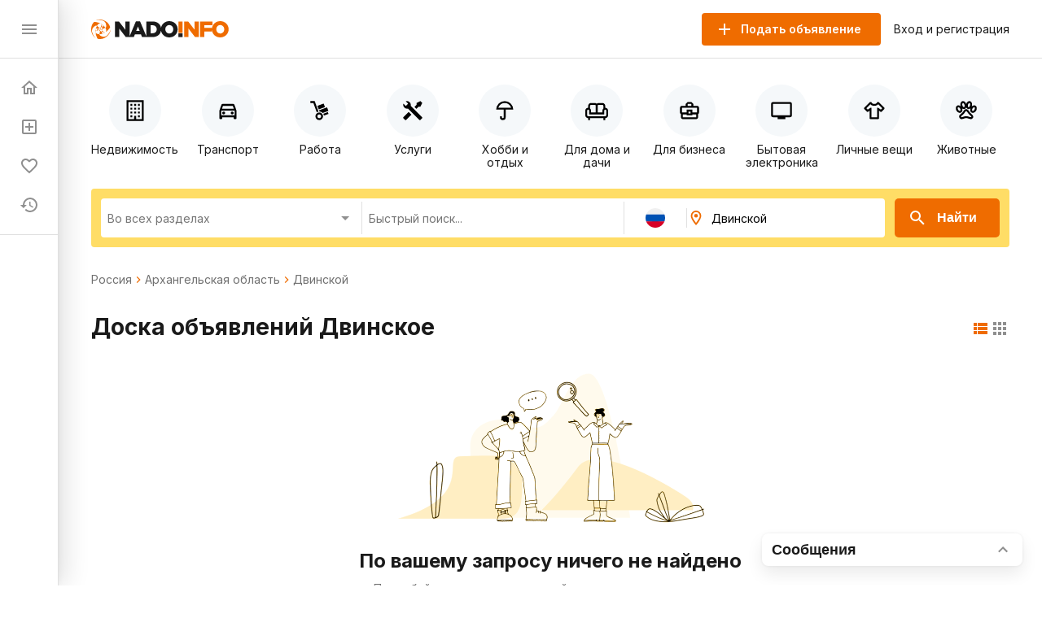

--- FILE ---
content_type: text/html; charset=utf-8
request_url: https://nado.info/ru/rossiya-arkhangelskaya-oblast-dvinskoy
body_size: 96664
content:
<!doctype html>
<html data-n-head-ssr>
  <head >
    <title>Доска объявлений Двинское</title><meta data-n-head="ssr" charset="utf-8"><meta data-n-head="ssr" name="viewport" content="width=device-width, initial-scale=1, maximum-scale=1.0, user-scalable=no"><meta data-n-head="ssr" data-hid="description" name="description" content="Доска объявлений Двинское о покупке, продаже, аренде и услугах от частных лиц и организаций с фото, ценами и описаниями на сайте nado info"><link data-n-head="ssr" rel="icon" type="image/x-icon" href="/favicon.ico"><link data-n-head="ssr" rel="stylesheet" href="https://fonts.googleapis.com/css2?family=Inter:wght@400;600;700&amp;display=swap"><link data-n-head="ssr" rel="canonical" href="https://nado.info/ru/rossiya-arkhangelskaya-oblast-dvinskoy"><script data-n-head="ssr" data-hid="ym-script">(function(m,e,t,r,i,k,a){m[i]=m[i]||function(){(m[i].a=m[i].a||[]).push(arguments)};m[i].l=1*new Date();k=e.createElement(t),a=e.getElementsByTagName(t)[0],k.async=1,k.src=r,a.parentNode.insertBefore(k,a)})(window, document, "script", "https://mc.yandex.ru/metrika/tag.js", "ym");</script><script data-n-head="ssr" data-hid="vk-script">!function(){var t=document.createElement("script");t.type="text/javascript",t.async=!0,t.src="https://vk.com/js/api/openapi.js?168",document.head.appendChild(t)}();</script><noscript data-n-head="ssr" data-hid="ym-noscript"><div><img src="https://mc.yandex.ru/watch/39716125" style="position:absolute; left:-9999px;" alt="" /></div></noscript><noscript data-n-head="ssr" data-hid="vk-noscript"><img src="https://vk.com/rtrg?p=?VK-RTRG-562155-8nvow" style="position:fixed; left:-999px;" alt=""/></noscript><link rel="preload" href="/_nuxt/90bcc2a.js" as="script"><link rel="preload" href="/_nuxt/ef5ac0d.js" as="script"><link rel="preload" href="/_nuxt/8bbc397.js" as="script"><link rel="preload" href="/_nuxt/a450b94.js" as="script"><link rel="preload" href="/_nuxt/f093ee7.js" as="script"><link rel="preload" href="/_nuxt/8e068cd.js" as="script"><link rel="preload" href="/_nuxt/cba6874.js" as="script"><link rel="preload" href="/_nuxt/f72a4c7.js" as="script"><link rel="preload" href="/_nuxt/ba89ea8.js" as="script"><style data-vue-ssr-id="4d27b442:0 7e56e4e3:0 11403e30:0 9e3ba238:0 2d27b1d4:0 31d02c89:0 8e17954a:0 9a7778e4:0 3b772bf8:0 1a38963d:0 730558d6:0 1fce8a40:0 04950be0:0 6b22813a:0 1d81eca2:0 0e20a2d7:0 98e7882c:0 882bcc4a:0 9dbe7646:0 541d2413:0 3bb47694:0 4dc30cb8:0 306718dc:0 9ca85ddc:0 c8d3c45c:0 553e72b4:0 cb68b66c:0 77f693c6:0 d818e7b6:0 113d8240:0 617b2846:0 d280e208:0 63f2de44:0 afabf0d8:0 16341f1c:0 ce174078:0">.fade-enter-active,.fade-leave-active{transition:opacity .25s}.fade-enter,.fade-leave-to{opacity:0}.page-title{margin:24px 0 32px;border-bottom:1px solid #e0e0e0;padding-bottom:24px;font-size:24px;font-weight:700}@media(max-width:767px){.page-title{padding-bottom:16px}}.page-subtitle{margin:24px 0;font-size:18px;font-weight:700}body{margin:0;padding:0;font-size:16px;line-height:1.2;font-family:"Inter",sans-serif;color:#1a1a1a}@media(min-width:768px){body::-webkit-scrollbar{width:8px;height:8px}body::-webkit-scrollbar-track{background-color:#f5f8fa}body::-webkit-scrollbar-thumb{background-color:#e0e0e0}}*,:after,:before{box-sizing:border-box}:focus{outline:none}.container{margin:0 auto;padding:0 16px;max-width:1160px}a{text-decoration:none}a,button{color:#1a1a1a;cursor:pointer}button{border:none;padding:0;font-size:16px;background:transparent}input,textarea{line-height:1.2;font-family:"Inter",sans-serif}h1,h2,h3,h4,h5,h6{margin:0;font-size:inherit;font-weight:400}
.nuxt-progress{position:fixed;top:0;left:0;right:0;height:2px;width:0;opacity:1;transition:width .1s,opacity .4s;background-color:#ef6c00;z-index:999999}.nuxt-progress.nuxt-progress-notransition{transition:none}.nuxt-progress-failed{background-color:red}
.app-layout.layout-big>.container[data-v-7c913fb7]{margin:0 auto;padding:16px 0;max-width:100%}
.app-layout[data-v-754afb61] {min-height:100vh;padding:72px 0 0 72px;overflow:hidden}.app-layout[data-v-754afb61] >.container{padding:16px}@media(max-width:1023px){.app-layout[data-v-754afb61] {padding:72px 0 0}}@media(max-width:767px){.app-layout[data-v-754afb61] {padding:56px 0 0}}
.nuxt-progress{display:none}
.app-header[data-v-5bd630f1]{z-index:2;position:absolute;top:0;right:0;left:72px;height:72px;border-bottom:1px solid #e0e0e0;background-color:#fff}@media(max-width:1023px){.app-header[data-v-5bd630f1]{left:0}}@media(max-width:767px){.app-header[data-v-5bd630f1]{height:56px}}.app-header .container[data-v-5bd630f1]{display:flex;align-items:center;height:100%}.app-header .logo[data-v-5bd630f1]{display:block}@media(max-width:767px){.app-header .logo[data-v-5bd630f1]{height:18px}}.app-header .app-country-select[data-v-5bd630f1]{margin-left:16px}@media(max-width:767px){.app-header .app-country-select[data-v-5bd630f1]{display:none}}.app-header .button-menu[data-v-5bd630f1]{display:inline-flex;margin-right:16px}@media(min-width:1024px){.app-header .button-menu[data-v-5bd630f1]{position:absolute;top:-19999px;left:-19999px}}
.base-button[data-v-07144c24]{flex-shrink:0;display:inline-flex;justify-content:center;align-items:center;margin:0;border:none;padding:0;font-weight:600;transition:all .1s ease;text-decoration:none;background-color:transparent;-webkit-user-select:none;-moz-user-select:none;-ms-user-select:none;user-select:none;cursor:pointer}.base-button.size-lg[data-v-07144c24]{border-radius:5px;padding:0 28px;height:48px;font-size:16px}.base-button.size-lg .icon-left[data-v-07144c24]{margin-left:-12px;margin-right:12px}.base-button.size-lg .icon-right[data-v-07144c24]{margin-left:12px;margin-right:-12px}.base-button.size-md[data-v-07144c24]{border-radius:4px;padding:0 24px;height:40px;font-size:14px}.base-button.size-md .icon-left[data-v-07144c24]{margin-left:-8px;margin-right:8px}.base-button.size-md .icon-right[data-v-07144c24]{margin-left:8px;margin-right:-8px}.base-button.size-sm[data-v-07144c24]{border-radius:3px;padding:0 16px;height:32px;font-size:12px}.base-button.size-sm .icon-left[data-v-07144c24]{margin-left:-4px;margin-right:4px}.base-button.size-sm .icon-right[data-v-07144c24]{margin-left:4px;margin-right:-4px}.base-button.color-primary[data-v-07144c24]{color:#fff;background-color:#ef6c00}.base-button.color-primary.active[data-v-07144c24]:not([disabled]),.base-button.color-primary[data-v-07144c24]:hover:not([disabled]){color:#fff;background-color:#d56000}.base-button.color-primary-outline[data-v-07144c24]{color:#ef6c00;border:1px solid #ef6c00}.base-button.color-primary-outline.active[data-v-07144c24]:not([disabled]),.base-button.color-primary-outline[data-v-07144c24]:hover:not([disabled]){color:#d56000;border:1px solid #d56000}.base-button.color-gray-outline[data-v-07144c24]{color:#707070;border:1px solid #707070}.base-button.color-gray-outline.active[data-v-07144c24]:not([disabled]),.base-button.color-gray-outline[data-v-07144c24]:hover:not([disabled]){color:#ef6c00;border:1px solid #ef6c00}.base-button.color-red[data-v-07144c24],.base-button.color-red.active[data-v-07144c24]:not([disabled]),.base-button.color-red[data-v-07144c24]:hover:not([disabled]){color:#fff;background-color:#f44336}.base-button.color-pagination[data-v-07144c24]{color:#707070;background-color:#fff;padding-left:0;padding-right:0}.base-button.color-pagination.active[data-v-07144c24]:not([disabled]),.base-button.color-pagination[data-v-07144c24]:hover:not([disabled]){color:#ef6c00}.base-button.color-secondary[data-v-07144c24]{color:#ef6c00;background-color:#fbeec2}.base-button.color-secondary.active[data-v-07144c24]:not([disabled]),.base-button.color-secondary[data-v-07144c24]:hover:not([disabled]){color:#fff;background-color:#ef6c00}.base-button.color-light[data-v-07144c24],.base-button.color-light.active[data-v-07144c24]:not([disabled]),.base-button.color-light[data-v-07144c24]:hover:not([disabled]){color:#ef6c00;background-color:#fff}.base-button.color-link[data-v-07144c24]{font-weight:400;padding:0}.base-button.color-link[data-v-07144c24],.base-button.color-link.active[data-v-07144c24]:not([disabled]),.base-button.color-link[data-v-07144c24]:hover:not([disabled]){color:#1a60e9;background-color:#fff}.base-button.color-green[data-v-07144c24]{color:#fff;background-color:#64dd17}.base-button.color-green.active[data-v-07144c24]:not([disabled]),.base-button.color-green[data-v-07144c24]:hover:not([disabled]){color:#fff;background-color:rgba(100,221,23,.9)}.base-button.icon[data-v-07144c24]{width:24px;height:24px;color:#8f8f8f}.base-button.icon[data-v-07144c24]:not(:disabled):hover{color:#ef6c00}.base-button[disabled][data-v-07144c24]{opacity:.5}.base-button.circle[data-v-07144c24]{height:56px;width:56px;padding:0;border-radius:50%}
.base-icon[data-v-15efe482]{vertical-align:bottom}
.app-header-buttons[data-v-dc885db2]{display:flex;align-items:center;margin-left:auto}.app-header-buttons .button-offer[data-v-dc885db2]{margin-right:16px}@media(max-width:767px){.app-header-buttons .button-offer[data-v-dc885db2]{position:absolute;top:-19999px;left:-19999px}}.app-header-buttons .button-icon-offer[data-v-dc885db2]{display:inline-flex;margin-right:16px}.app-header-buttons .button-icon-offer.base-button[data-v-dc885db2] {padding:0 4px}@media(min-width:768px){.app-header-buttons .button-icon-offer[data-v-dc885db2]{position:absolute;top:-19999px;left:-19999px}}.app-header-buttons .button-login[data-v-dc885db2]{font-size:14px}.app-header-buttons .button-login[data-v-dc885db2]:hover{color:#ef6c00}@media(max-width:767px){.app-header-buttons .button-login[data-v-dc885db2]{position:absolute;top:-19999px;left:-19999px}}.app-header-buttons .button-icon-login[data-v-dc885db2]{display:inline-flex}@media(min-width:768px){.app-header-buttons .button-icon-login[data-v-dc885db2]{position:absolute;top:-19999px;left:-19999px}}
.app-drawer[data-v-81e029f6]{z-index:2;position:fixed;top:0;bottom:0;left:0;width:72px;border-right:1px solid #e0e0e0;background-color:#fff;box-shadow:8px 0 32px rgba(0,0,0,.12),2px 0 8px rgba(0,0,0,.04),0 0 1px rgba(0,0,0,.04);transition:all .2s ease}@media(max-width:1023px){.app-drawer[data-v-81e029f6]{left:-100%}}.app-drawer .header[data-v-81e029f6]{display:flex;align-items:center;justify-content:space-between;padding:0 24px;height:72px;border-bottom:1px solid #e0e0e0}@media(max-width:767px){.app-drawer .header[data-v-81e029f6]{height:56px}}.app-drawer .app-country-select[data-v-81e029f6]{display:none}@media(max-width:767px){.app-drawer .app-country-select[data-v-81e029f6]{display:inline-flex}}.app-drawer .menu[data-v-81e029f6]{display:flex;flex-direction:column;padding:12px 0;border-bottom:1px solid #e0e0e0}.app-drawer .market[data-v-81e029f6]{display:flex;flex-direction:column;padding:20px 8px 0}.app-drawer .market .base-button[data-v-81e029f6]{height:54px;border-radius:12px;background:#f5f8fa}.app-drawer .market .base-button .inner-icon[data-v-81e029f6]{display:grid;grid-template-columns:1fr;grid-template-rows:2fr 1fr;grid-template-areas:"logo" "market";width:100%;height:54px}.app-drawer .market .base-button .inner-icon .logo[data-v-81e029f6]{display:grid;grid-area:logo;background:url(/_nuxt/img/icon.3260c9a.svg) 50% 50% no-repeat;background-size:45%}.app-drawer .market .base-button .inner-icon .nado-info[data-v-81e029f6]{position:absolute;top:-19999px;left:-19999px}.app-drawer .market .base-button .inner-icon .market[data-v-81e029f6]{display:grid;grid-area:market;background:url(/_nuxt/img/market.15512f9.svg) 50% 10% no-repeat;background-size:80%}.app-drawer .market .base-button .inner-icon .base-icon[data-v-81e029f6]{position:absolute;top:-19999px;left:-19999px}.app-drawer .link[data-v-81e029f6]{display:flex;align-items:center;padding:12px 24px;font-size:14px;font-weight:600;white-space:nowrap;overflow:hidden;transition:all .2s ease}.app-drawer .link .link-icon[data-v-81e029f6]{flex-shrink:0;color:#8f8f8f}.app-drawer .link .link-text[data-v-81e029f6]{display:none;margin-left:16px;color:#1a1a1a}@media(max-width:1023px){.app-drawer .link .link-text[data-v-81e029f6]{display:inline}}.app-drawer .link .badge[data-v-81e029f6]{align-items:center;text-align:center;font-weight:600;font-size:10px;line-height:14px;color:#fff;padding:0 4px 1px;border-radius:16px;margin-left:-9px;margin-top:-16px;border:2px solid #fff}.app-drawer .link .badge.close-hidden[data-v-81e029f6]{position:absolute;top:-19999px;left:-19999px}.app-drawer .link .badge.accent[data-v-81e029f6]{background-color:#ef6c00}.app-drawer .link .badge.green[data-v-81e029f6]{background-color:#00ad26}.app-drawer .link[data-v-81e029f6]:hover{background-color:#f5f8fa}.app-drawer .link.nuxt-link-exact-active .link-icon[data-v-81e029f6],.app-drawer .link.nuxt-link-exact-active .link-text[data-v-81e029f6]{color:#ef6c00}.app-drawer.opened[data-v-81e029f6]{width:264px}@media(max-width:1023px){.app-drawer.opened[data-v-81e029f6]{left:0}}@media(max-width:767px){.app-drawer.opened[data-v-81e029f6]{width:100%}}.app-drawer.opened .market[data-v-81e029f6]{display:flex;flex-direction:column;padding:24px 23px}.app-drawer.opened .market .base-button[data-v-81e029f6]{height:54px;padding:0;max-width:216px}.app-drawer.opened .market .base-button .inner-icon[data-v-81e029f6]{display:grid;grid-template-columns:46px 1fr 30px;grid-template-rows:27px 27px;grid-template-areas:"logo nado-info base-icon" "logo market base-icon";width:100%;height:54px}.app-drawer.opened .market .base-button .inner-icon .logo[data-v-81e029f6]{display:grid;grid-area:logo;background:url(/_nuxt/img/icon.3260c9a.svg) 50% no-repeat;background-size:70%}.app-drawer.opened .market .base-button .inner-icon .nado-info[data-v-81e029f6]{display:grid;grid-area:nado-info;background:url(/_nuxt/img/logo-without-icon.840e93e.svg) left 0 bottom 1px no-repeat;background-size:65%;position:relative;left:0;top:0}.app-drawer.opened .market .base-button .inner-icon .market[data-v-81e029f6]{display:grid;grid-area:market;background:url(/_nuxt/img/market.15512f9.svg) left 0 top 1px no-repeat;background-size:35%}.app-drawer.opened .market .base-button .inner-icon .base-icon[data-v-81e029f6]{display:grid;grid-area:base-icon;align-self:center;position:relative;left:0;top:0}.app-drawer.opened .market .base-button[data-v-81e029f6]:hover{background:#e0e0e0}.app-drawer.opened .link .link-text[data-v-81e029f6]{display:inline}.app-drawer.opened .link .badge[data-v-81e029f6]{font-weight:600;font-size:14px;line-height:18px;padding:3px 8px;border-radius:16px;margin-left:1rem;margin-top:0}.app-drawer.opened .link .badge.close-hidden[data-v-81e029f6]{display:block}
.page-index .offers-categories[data-v-ee8b9f4c],.page-index .offers-filters[data-v-ee8b9f4c]{margin-bottom:32px}@media(max-width:767px){.page-index .offers-categories[data-v-ee8b9f4c],.page-index .offers-filters[data-v-ee8b9f4c]{margin-bottom:24px}}.page-index .seo-text[data-v-ee8b9f4c]{margin:16px 0 -16px;padding:1px;background-color:#f5f8fa}
.offers-menu .offers-categories-screen .close-button .base-icon[data-v-238c5e9c]{color:#ef6c00}.offers-menu .subcategories[data-v-238c5e9c]{border-radius:4px;box-shadow:0 0 4px rgba(0,0,0,.08),0 10px 20px rgba(0,0,0,.08);border:1px solid #e0e0e0;padding:24px;margin-bottom:24px;margin-top:24px}@media(max-width:767px){.offers-menu .subcategories[data-v-238c5e9c]{margin-top:-15px;position:absolute;top:-19999px;left:-19999px}}.offers-menu .subcategories .city[data-v-238c5e9c]{font-weight:400;font-size:14px;line-height:140%;color:#707070}.offers-menu .subcategories .title[data-v-238c5e9c]{font-weight:700;font-size:24px;line-height:28px}.offers-menu .subcategories .offers-links[data-v-238c5e9c]{border-top:1px solid #e0e0e0;padding-top:18px;margin-top:18px;-moz-column-count:3;column-count:3;grid-column-gap:16px;-moz-column-gap:16px;column-gap:16px}@media(max-width:1023px){.offers-menu .subcategories .offers-links[data-v-238c5e9c]{-moz-column-count:3;column-count:3}}@media(max-width:767px){.offers-menu .subcategories .offers-links[data-v-238c5e9c]{-moz-column-count:2;column-count:2}}.offers-menu .subcategories .offers-links .link[data-v-238c5e9c]{margin-bottom:16px;font-weight:400;font-size:18px;line-height:22px;word-break:break-word}.offers-menu .subcategories .offers-links .link .link[data-v-238c5e9c]:hover{cursor:pointer;color:#ef6c00}@media(max-width:767px){.offers-menu .subcategories .offers-links .link[data-v-238c5e9c]{font-size:12px;line-height:14px}}.offers-menu .subcategories .offers-links a[data-v-238c5e9c]:hover{color:#ef6c00}.offers-menu .offers-categories[data-v-238c5e9c]{display:flex;overflow:auto;justify-content:space-between;margin:0 -16px 24px}@media(min-width:768px){.offers-menu .offers-categories[data-v-238c5e9c]::-webkit-scrollbar{width:8px;height:8px}.offers-menu .offers-categories[data-v-238c5e9c]::-webkit-scrollbar-track{background-color:#f5f8fa}.offers-menu .offers-categories[data-v-238c5e9c]::-webkit-scrollbar-thumb{background-color:#e0e0e0}}.offers-menu .offers-categories[data-v-238c5e9c]::-webkit-scrollbar{width:0}.offers-menu .offers-categories[data-v-238c5e9c]:after,.offers-menu .offers-categories[data-v-238c5e9c]:before{content:"";display:block;flex:0 0 12px}.offers-menu .offers-categories .category[data-v-238c5e9c]{display:flex;position:relative;flex-direction:column;align-items:center;flex:1;margin:0 4px}.offers-menu .offers-categories .category .button[data-v-238c5e9c]{width:100%;height:100%;position:absolute}.offers-menu .offers-categories .category .icon[data-v-238c5e9c]{display:flex;justify-content:center;align-items:center;border-radius:50%;width:64px;height:64px;background-color:#f5f8fa;margin-top:16px}.offers-menu .offers-categories .category .icon .base-icon[data-v-238c5e9c]{color:#000}@media(max-width:1023px){.offers-menu .offers-categories .category .icon[data-v-238c5e9c]{width:56px;height:56px}}@media(max-width:767px){.offers-menu .offers-categories .category .icon[data-v-238c5e9c]{width:48px;height:48px}}.offers-menu .offers-categories .category .base-icon[data-v-238c5e9c]{width:28px;height:28px;color:#707070}@media(max-width:1023px){.offers-menu .offers-categories .category .base-icon[data-v-238c5e9c]{width:24px;height:24px}}.offers-menu .offers-categories .category .text[data-v-238c5e9c]{margin-top:8px;font-size:14px;text-align:center}@media(max-width:767px){.offers-menu .offers-categories .category .text[data-v-238c5e9c]{font-size:12px;word-break:break-word}}@media(min-width:768px){.offers-menu .offers-categories .category.all[data-v-238c5e9c]{position:absolute;top:-19999px;left:-19999px}}.offers-menu .offers-categories .category.all .icon[data-v-238c5e9c]{background-color:#ef6c00}.offers-menu .offers-categories .category.all .icon .base-icon[data-v-238c5e9c]{color:#fff}.offers-menu .offers-categories .category[data-v-238c5e9c]:hover{cursor:pointer}.offers-menu .offers-categories .category.nuxt-link-active .icon[data-v-238c5e9c],.offers-menu .offers-categories .category.nuxt-link-exact-active .icon[data-v-238c5e9c],.offers-menu .offers-categories .category:hover .icon[data-v-238c5e9c]{background-color:#fbeec2}@media(max-width:767px){.offers-menu .offers-categories .category[data-v-238c5e9c]{max-width:92px;min-width:92px}}
.page-offers .base-breadcrumbs[data-v-663f2456],.page-offers .offers-links[data-v-663f2456],.page-offers .offers-list-vip[data-v-663f2456]{margin-bottom:32px}@media(max-width:767px){.page-offers .base-breadcrumbs[data-v-663f2456],.page-offers .offers-links[data-v-663f2456],.page-offers .offers-list-vip[data-v-663f2456]{margin-bottom:24px}}.page-offers .title-vip[data-v-663f2456]{display:flex;justify-content:space-between;align-items:center;margin-bottom:24px}@media(max-width:767px){.page-offers .title-vip[data-v-663f2456]{margin-bottom:12px}}.page-offers .title-vip span[data-v-663f2456]{font-size:24px;line-height:28px;font-weight:700}@media(max-width:767px){.page-offers .title-vip span[data-v-663f2456]{font-size:18px;line-height:24px}}.page-offers .title-vip a[data-v-663f2456]{color:#ef6c00}.page-offers .title-vip a[data-v-663f2456]:hover{color:#d56000}@media(max-width:767px){.page-offers .title-vip a[data-v-663f2456]{font-size:10px;line-height:12px}}.page-offers .title[data-v-663f2456]{display:flex;justify-content:space-between;align-items:flex-start;margin-bottom:24px}@media(max-width:767px){.page-offers .title[data-v-663f2456]{margin-bottom:12px}}.page-offers .title h1[data-v-663f2456]{font-size:28px;line-height:36px;font-weight:700}@media(max-width:767px){.page-offers .title h1[data-v-663f2456]{font-size:20px;line-height:24px}}.page-offers .title .nearest[data-v-663f2456]{font-size:28px;line-height:36px;font-weight:700}@media(max-width:767px){.page-offers .title .nearest[data-v-663f2456]{font-size:20px;line-height:24px}}.page-offers .title .offers-view-switch[data-v-663f2456]{margin-top:8px}@media(max-width:1023px){.page-offers .title .offers-view-switch[data-v-663f2456]{position:absolute;top:-19999px;left:-19999px}}.page-offers .marginBottom[data-v-663f2456]{margin-bottom:24px}.page-offers .base-pagination[data-v-663f2456]{margin-top:16px}.page-offers .not-found-block[data-v-663f2456]{display:flex;align-items:center;flex-direction:column;font-family:Inter;font-style:normal}.page-offers .not-found-block img[data-v-663f2456]{display:flex}.page-offers .not-found-block .not-found-title[data-v-663f2456]{display:flex;font-weight:700;font-size:24px;line-height:28px;color:#1a1a1a}.page-offers .not-found-block .not-found-text[data-v-663f2456]{display:flex;text-align:center;margin-top:10px;max-width:450px;font-weight:400;font-size:14px;line-height:20px;color:#707070}
.base-breadcrumbs[data-v-50067300]{display:flex;align-items:center;flex-wrap:wrap;font-size:14px;line-height:16px;font-weight:400}.base-breadcrumbs .breadcrumb[data-v-50067300]{color:#707070}.base-breadcrumbs .breadcrumb[data-v-50067300]:not(span):hover{color:#ef6c00}.base-breadcrumbs .base-icon[data-v-50067300]{width:16px;height:16px;color:#ef6c00}.base-breadcrumbs.disabled .base-icon[data-v-50067300]{color:#8f8f8f}
.offers-links[data-v-61d464c7]{-moz-column-count:4;column-count:4;grid-column-gap:16px;-moz-column-gap:16px;column-gap:16px;border-bottom:1px solid #e0e0e0;padding-bottom:24px}@media(max-width:1023px){.offers-links[data-v-61d464c7]{-moz-column-count:3;column-count:3}}@media(max-width:767px){.offers-links[data-v-61d464c7]{-moz-column-count:2;column-count:2}}.offers-links .link[data-v-61d464c7]{margin-bottom:8px;font-size:16px;line-height:24px;word-break:break-word}@media(max-width:767px){.offers-links .link[data-v-61d464c7]{font-size:12px;line-height:14px}}.offers-links a[data-v-61d464c7]:hover{color:#ef6c00}
.offers-view-switch[data-v-6e57b8b8]{display:inline-flex}.offers-view-switch button[data-v-6e57b8b8]{color:#8f8f8f}.offers-view-switch button.active[data-v-6e57b8b8]{color:#ef6c00}
.offers-list[data-v-136c0177]{display:flex;flex-wrap:wrap;margin:-12px}@media(max-width:767px){.offers-list[data-v-136c0177]{margin:-8px}}@media(max-width:767px){.offers-list.bannersMobile .banner[data-v-136c0177]:not(:first-of-type){position:absolute;top:-19999px;left:-19999px}}.offers-list.big .banner[data-v-136c0177]{width:calc(33.333% - 16px);margin-top:0}@media(max-width:1023px){.offers-list.big .banner[data-v-136c0177]{width:calc(33.333% - 24px)}}@media(max-width:767px){.offers-list.big .banner[data-v-136c0177]{width:100%;width:calc(100% - 16px)}}.offers-list .banner[data-v-136c0177]{width:calc(33.333% - 24px);margin:12px}@media(max-width:1023px){.offers-list .banner[data-v-136c0177]{width:calc(50% - 24px)}}@media(max-width:767px){.offers-list .banner[data-v-136c0177]{margin:8px;width:100%;width:calc(100% - 16px)}}.offers-list .banner-1[data-v-136c0177]{order:4}@media(max-width:1023px){.offers-list .banner-1[data-v-136c0177]{order:3;display:none}}@media(max-width:767px){.offers-list .banner-1[data-v-136c0177]{display:block}}@media(max-width:767px){.offers-list .banner-1[data-v-136c0177],.offers-list.big .banner-1[data-v-136c0177]{order:4}}.offers-list.big .banner-1[data-v-136c0177]{order:2;margin-left:0}@media(max-width:1023px){.offers-list.big .banner-1[data-v-136c0177]{order:3;margin:12px}}@media(max-width:767px){.offers-list.big .banner-1[data-v-136c0177]{order:4;margin:8px}}.offers-list .banner-2[data-v-136c0177]{order:4}@media(max-width:1023px){.offers-list .banner-2[data-v-136c0177]{order:3}}@media(max-width:767px){.offers-list .banner-2[data-v-136c0177]{display:block}}@media(max-width:767px){.offers-list .banner-2[data-v-136c0177],.offers-list.big .banner-2[data-v-136c0177]{order:8}}.offers-list.big .banner-2[data-v-136c0177]{order:2}@media(max-width:1023px){.offers-list.big .banner-2[data-v-136c0177]{order:3;margin:12px}}@media(max-width:767px){.offers-list.big .banner-2[data-v-136c0177]{order:8;margin:8px}}.offers-list .banner-3[data-v-136c0177]{order:4}@media(max-width:1023px){.offers-list .banner-3[data-v-136c0177]{order:3}}@media(max-width:767px){.offers-list .banner-3[data-v-136c0177]{display:block}}@media(max-width:767px){.offers-list .banner-3[data-v-136c0177],.offers-list.big .banner-3[data-v-136c0177]{order:12}}.offers-list.big .banner-3[data-v-136c0177]{order:2;margin-right:0}@media(max-width:1023px){.offers-list.big .banner-3[data-v-136c0177]{order:3;margin:12px}}@media(max-width:767px){.offers-list.big .banner-3[data-v-136c0177]{order:12;margin:8px}}.offers-list .banner-4[data-v-136c0177]{order:8}@media(max-width:1023px){.offers-list .banner-4[data-v-136c0177]{order:6;display:none}}@media(max-width:767px){.offers-list .banner-4[data-v-136c0177]{display:block}}@media(max-width:767px){.offers-list .banner-4[data-v-136c0177],.offers-list.big .banner-4[data-v-136c0177]{order:16}}.offers-list.big .banner-4[data-v-136c0177]{order:4;margin-left:0}@media(max-width:1023px){.offers-list.big .banner-4[data-v-136c0177]{order:6;margin:12px}}@media(max-width:767px){.offers-list.big .banner-4[data-v-136c0177]{order:16;margin:8px}}.offers-list .banner-5[data-v-136c0177]{order:8}@media(max-width:1023px){.offers-list .banner-5[data-v-136c0177]{order:6}}@media(max-width:767px){.offers-list .banner-5[data-v-136c0177]{display:block}}@media(max-width:767px){.offers-list .banner-5[data-v-136c0177],.offers-list.big .banner-5[data-v-136c0177]{order:20}}.offers-list.big .banner-5[data-v-136c0177]{order:4}@media(max-width:1023px){.offers-list.big .banner-5[data-v-136c0177]{order:6;margin:12px}}@media(max-width:767px){.offers-list.big .banner-5[data-v-136c0177]{order:20;margin:8px}}.offers-list .banner-6[data-v-136c0177]{order:8}@media(max-width:1023px){.offers-list .banner-6[data-v-136c0177]{order:6}}@media(max-width:767px){.offers-list .banner-6[data-v-136c0177]{display:block}}@media(max-width:767px){.offers-list .banner-6[data-v-136c0177],.offers-list.big .banner-6[data-v-136c0177]{order:24}}.offers-list.big .banner-6[data-v-136c0177]{order:4;margin-right:0}@media(max-width:1023px){.offers-list.big .banner-6[data-v-136c0177]{order:6;margin:12px}}@media(max-width:767px){.offers-list.big .banner-6[data-v-136c0177]{order:24;margin:8px}}.offers-list .banner-7[data-v-136c0177]{order:12}@media(max-width:1023px){.offers-list .banner-7[data-v-136c0177]{order:9;display:none}}@media(max-width:767px){.offers-list .banner-7[data-v-136c0177]{display:block}}@media(max-width:767px){.offers-list .banner-7[data-v-136c0177],.offers-list.big .banner-7[data-v-136c0177]{order:28}}.offers-list.big .banner-7[data-v-136c0177]{order:6;margin-left:0}@media(max-width:1023px){.offers-list.big .banner-7[data-v-136c0177]{order:9;margin:12px}}@media(max-width:767px){.offers-list.big .banner-7[data-v-136c0177]{order:28;margin:8px}}.offers-list .banner-8[data-v-136c0177]{order:12}@media(max-width:1023px){.offers-list .banner-8[data-v-136c0177]{order:9}}@media(max-width:767px){.offers-list .banner-8[data-v-136c0177]{display:block}}@media(max-width:767px){.offers-list .banner-8[data-v-136c0177],.offers-list.big .banner-8[data-v-136c0177]{order:32}}.offers-list.big .banner-8[data-v-136c0177]{order:6}@media(max-width:1023px){.offers-list.big .banner-8[data-v-136c0177]{order:9;margin:12px}}@media(max-width:767px){.offers-list.big .banner-8[data-v-136c0177]{order:32;margin:8px}}.offers-list .banner-9[data-v-136c0177]{order:12}@media(max-width:1023px){.offers-list .banner-9[data-v-136c0177]{order:9}}@media(max-width:767px){.offers-list .banner-9[data-v-136c0177]{display:block}}@media(max-width:767px){.offers-list .banner-9[data-v-136c0177],.offers-list.big .banner-9[data-v-136c0177]{order:36}}.offers-list.big .banner-9[data-v-136c0177]{order:6;margin-right:0}@media(max-width:1023px){.offers-list.big .banner-9[data-v-136c0177]{order:9;margin:12px}}@media(max-width:767px){.offers-list.big .banner-9[data-v-136c0177]{order:36;margin:8px}}.offers-list .banner-10[data-v-136c0177]{order:16}@media(max-width:1023px){.offers-list .banner-10[data-v-136c0177]{order:12;display:none}}@media(max-width:767px){.offers-list .banner-10[data-v-136c0177]{display:block}}@media(max-width:767px){.offers-list .banner-10[data-v-136c0177],.offers-list.big .banner-10[data-v-136c0177]{order:40}}.offers-list.big .banner-10[data-v-136c0177]{order:8;margin-left:0}@media(max-width:1023px){.offers-list.big .banner-10[data-v-136c0177]{order:12;margin:12px}}@media(max-width:767px){.offers-list.big .banner-10[data-v-136c0177]{order:40;margin:8px}}.offers-list .banner-11[data-v-136c0177]{order:16}@media(max-width:1023px){.offers-list .banner-11[data-v-136c0177]{order:12}}@media(max-width:767px){.offers-list .banner-11[data-v-136c0177]{display:block}}@media(max-width:767px){.offers-list .banner-11[data-v-136c0177],.offers-list.big .banner-11[data-v-136c0177]{order:44}}.offers-list.big .banner-11[data-v-136c0177]{order:8}@media(max-width:1023px){.offers-list.big .banner-11[data-v-136c0177]{order:12;margin:12px}}@media(max-width:767px){.offers-list.big .banner-11[data-v-136c0177]{order:44;margin:8px}}.offers-list .banner-12[data-v-136c0177]{order:16}@media(max-width:1023px){.offers-list .banner-12[data-v-136c0177]{order:12}}@media(max-width:767px){.offers-list .banner-12[data-v-136c0177]{display:block}}@media(max-width:767px){.offers-list .banner-12[data-v-136c0177],.offers-list.big .banner-12[data-v-136c0177]{order:48}}.offers-list.big .banner-12[data-v-136c0177]{order:8;margin-right:0}@media(max-width:1023px){.offers-list.big .banner-12[data-v-136c0177]{order:12;margin:12px}}@media(max-width:767px){.offers-list.big .banner-12[data-v-136c0177]{order:48;margin:8px}}.offers-list .banner-13[data-v-136c0177]{order:20}@media(max-width:1023px){.offers-list .banner-13[data-v-136c0177]{order:15;display:none}}@media(max-width:767px){.offers-list .banner-13[data-v-136c0177]{display:block}}@media(max-width:767px){.offers-list .banner-13[data-v-136c0177],.offers-list.big .banner-13[data-v-136c0177]{order:52}}.offers-list.big .banner-13[data-v-136c0177]{order:10;margin-left:0}@media(max-width:1023px){.offers-list.big .banner-13[data-v-136c0177]{order:15;margin:12px}}@media(max-width:767px){.offers-list.big .banner-13[data-v-136c0177]{order:52;margin:8px}}.offers-list .banner-14[data-v-136c0177]{order:20}@media(max-width:1023px){.offers-list .banner-14[data-v-136c0177]{order:15}}@media(max-width:767px){.offers-list .banner-14[data-v-136c0177]{display:block}}@media(max-width:767px){.offers-list .banner-14[data-v-136c0177],.offers-list.big .banner-14[data-v-136c0177]{order:56}}.offers-list.big .banner-14[data-v-136c0177]{order:10}@media(max-width:1023px){.offers-list.big .banner-14[data-v-136c0177]{order:15;margin:12px}}@media(max-width:767px){.offers-list.big .banner-14[data-v-136c0177]{order:56;margin:8px}}.offers-list .banner-15[data-v-136c0177]{order:20}@media(max-width:1023px){.offers-list .banner-15[data-v-136c0177]{order:15}}@media(max-width:767px){.offers-list .banner-15[data-v-136c0177]{display:block}}@media(max-width:767px){.offers-list .banner-15[data-v-136c0177],.offers-list.big .banner-15[data-v-136c0177]{order:60}}.offers-list.big .banner-15[data-v-136c0177]{order:10;margin-right:0}@media(max-width:1023px){.offers-list.big .banner-15[data-v-136c0177]{order:15;margin:12px}}@media(max-width:767px){.offers-list.big .banner-15[data-v-136c0177]{order:60;margin:8px}}.offers-list .banner-16[data-v-136c0177]{order:24}@media(max-width:1023px){.offers-list .banner-16[data-v-136c0177]{order:18;display:none}}@media(max-width:767px){.offers-list .banner-16[data-v-136c0177]{display:block}}@media(max-width:767px){.offers-list .banner-16[data-v-136c0177],.offers-list.big .banner-16[data-v-136c0177]{order:64}}.offers-list.big .banner-16[data-v-136c0177]{order:12;margin-left:0}@media(max-width:1023px){.offers-list.big .banner-16[data-v-136c0177]{order:18;margin:12px}}@media(max-width:767px){.offers-list.big .banner-16[data-v-136c0177]{order:64;margin:8px}}.offers-list .banner-17[data-v-136c0177]{order:24}@media(max-width:1023px){.offers-list .banner-17[data-v-136c0177]{order:18}}@media(max-width:767px){.offers-list .banner-17[data-v-136c0177]{display:block}}@media(max-width:767px){.offers-list .banner-17[data-v-136c0177],.offers-list.big .banner-17[data-v-136c0177]{order:68}}.offers-list.big .banner-17[data-v-136c0177]{order:12}@media(max-width:1023px){.offers-list.big .banner-17[data-v-136c0177]{order:18;margin:12px}}@media(max-width:767px){.offers-list.big .banner-17[data-v-136c0177]{order:68;margin:8px}}.offers-list .banner-18[data-v-136c0177]{order:24}@media(max-width:1023px){.offers-list .banner-18[data-v-136c0177]{order:18}}@media(max-width:767px){.offers-list .banner-18[data-v-136c0177]{display:block}}@media(max-width:767px){.offers-list .banner-18[data-v-136c0177],.offers-list.big .banner-18[data-v-136c0177]{order:72}}.offers-list.big .banner-18[data-v-136c0177]{order:12;margin-right:0}@media(max-width:1023px){.offers-list.big .banner-18[data-v-136c0177]{order:18;margin:12px}}@media(max-width:767px){.offers-list.big .banner-18[data-v-136c0177]{order:72;margin:8px}}.offers-list .banner-19[data-v-136c0177]{order:28}@media(max-width:1023px){.offers-list .banner-19[data-v-136c0177]{order:21;display:none}}@media(max-width:767px){.offers-list .banner-19[data-v-136c0177]{display:block}}@media(max-width:767px){.offers-list .banner-19[data-v-136c0177],.offers-list.big .banner-19[data-v-136c0177]{order:76}}.offers-list.big .banner-19[data-v-136c0177]{order:14;margin-left:0}@media(max-width:1023px){.offers-list.big .banner-19[data-v-136c0177]{order:21;margin:12px}}@media(max-width:767px){.offers-list.big .banner-19[data-v-136c0177]{order:76;margin:8px}}.offers-list .banner-20[data-v-136c0177]{order:28}@media(max-width:1023px){.offers-list .banner-20[data-v-136c0177]{order:21}}@media(max-width:767px){.offers-list .banner-20[data-v-136c0177]{display:block}}@media(max-width:767px){.offers-list .banner-20[data-v-136c0177],.offers-list.big .banner-20[data-v-136c0177]{order:80}}.offers-list.big .banner-20[data-v-136c0177]{order:14}@media(max-width:1023px){.offers-list.big .banner-20[data-v-136c0177]{order:21;margin:12px}}@media(max-width:767px){.offers-list.big .banner-20[data-v-136c0177]{order:80;margin:8px}}.offers-list .banner-21[data-v-136c0177]{order:28}@media(max-width:1023px){.offers-list .banner-21[data-v-136c0177]{order:21}}@media(max-width:767px){.offers-list .banner-21[data-v-136c0177]{display:block}}@media(max-width:767px){.offers-list .banner-21[data-v-136c0177],.offers-list.big .banner-21[data-v-136c0177]{order:84}}.offers-list.big .banner-21[data-v-136c0177]{order:14;margin-right:0}@media(max-width:1023px){.offers-list.big .banner-21[data-v-136c0177]{order:21;margin:12px}}@media(max-width:767px){.offers-list.big .banner-21[data-v-136c0177]{order:84;margin:8px}}.offers-list .base-offer-card-default[data-v-136c0177]{margin:12px;width:calc(25% - 24px)}@media(max-width:1023px){.offers-list .base-offer-card-default[data-v-136c0177]{width:calc(33.333% - 24px)}}@media(max-width:767px){.offers-list .base-offer-card-default[data-v-136c0177]{margin:8px;width:calc(50% - 16px)}}@media(min-width:1024px){.offers-list.big[data-v-136c0177]{margin:0 0 -16px}.offers-list.big .base-offer-card[data-v-136c0177]{margin:0 0 16px;width:100%}}
.banner[data-v-7820d3e2]{overflow:hidden;margin:8px;cursor:pointer}.banner[data-v-7820d3e2],.banner .image[data-v-7820d3e2]{width:100%}
.button-hide[data-v-6e1e7f30]{position:absolute;top:12px;right:12px;z-index:1}@media(min-width:1024px){.button-hide[data-v-6e1e7f30]{position:absolute;top:-19999px;left:-19999px}}@media(min-width:1024px){.button-hide.show[data-v-6e1e7f30]{top:12px!important;right:12px!important}}.button-favorite[data-v-6e1e7f30]{position:absolute;top:12px;left:12px;z-index:1}@media(min-width:1024px){.button-favorite[data-v-6e1e7f30]{position:absolute;top:-19999px;left:-19999px}}@media(min-width:1024px){.button-favorite.show[data-v-6e1e7f30]{top:12px!important;left:12px!important}}.base-offer-card-default .base-offer-communication[data-v-6e1e7f30]{margin-top:12px}.base-offer-card-default[data-v-6e1e7f30]:hover  .base-images .switcher{opacity:1}.base-offer-card-default .base-button-hide[data-v-6e1e7f30]{left:auto;right:12px}.base-offer-card-default .datetime[data-v-6e1e7f30]{font-size:14px;text-align:right;color:#707070}.animation[data-v-6e1e7f30]{transition:opacity .33s,transform .75s;opacity:0;transform:scale(0);overflow:hidden}.round-buttons[data-v-6e1e7f30]{position:relative;display:flex;flex-direction:row;justify-content:space-evenly;width:100%;height:40px}.round-buttons button[data-v-6e1e7f30]{background-color:#fbeec2;color:#ef6c00}.round-buttons button[data-v-6e1e7f30]:hover{color:#fff;background-color:#ef6c00}
.hide[data-v-c7691fbc]{position:absolute;top:-19999px;left:-19999px}@media(max-width:1023px){.hide-md[data-v-c7691fbc]{position:absolute;top:-19999px;left:-19999px}}@media(min-width:1024px){.hide-md-up[data-v-c7691fbc]{position:absolute;top:-19999px;left:-19999px}}.price-md-up[data-v-c7691fbc]{margin-bottom:8px}.base-offer-card[data-v-c7691fbc]{position:relative;display:flex;flex-direction:column;background-color:#fff}.base-offer-card.map.expanded .expandable[data-v-c7691fbc]{display:block;margin-bottom:16px;overflow:hidden}@media(max-width:1023px){.base-offer-card.map.expanded .expandable[data-v-c7691fbc]{position:relative!important;left:0!important;top:0!important}}.base-offer-card.map.expanded .button-expand[data-v-c7691fbc]{position:absolute;top:-19999px;left:-19999px}.base-offer-card[data-v-c7691fbc]:hover{box-shadow:0 0 4px rgba(0,0,0,.08),0 10px 20px rgba(0,0,0,.08)}.base-offer-card.vip[data-v-c7691fbc]{background-color:#e6fce5}.base-offer-card .image[data-v-c7691fbc]{position:relative;overflow:hidden;width:100%}.base-offer-card .card[data-v-c7691fbc]{position:relative;display:flex;flex-direction:column;width:100%}.base-offer-card .card .title-and-date[data-v-c7691fbc]{position:relative;display:flex;flex-direction:row;padding:12px 12px 0;margin-bottom:8px;justify-content:space-between;align-items:center}.base-offer-card .card .title-and-date .title-and-sell-faster[data-v-c7691fbc]{position:relative;display:flex;flex-direction:row;justify-content:flex-start;align-items:center;min-height:39px}.base-offer-card .card .title-and-date .title-and-sell-faster .title[data-v-c7691fbc]{display:block;max-height:40px;font-weight:600;overflow:hidden}@media(max-width:1023px){.base-offer-card .card .title-and-date .title-and-sell-faster .title[data-v-c7691fbc]{max-width:480px}}@media(max-width:767px){.base-offer-card .card .title-and-date .title-and-sell-faster .title[data-v-c7691fbc]{margin-bottom:4px;max-height:36px}}.base-offer-card .card .title-and-date .date[data-v-c7691fbc]{font-size:14px;font-style:normal;font-weight:400;line-height:20px;color:#707070;width:140px}@media(max-width:767px){.base-offer-card .card .title-and-date .date[data-v-c7691fbc]{font-size:12px;line-height:16px}}.base-offer-card .card .content-and-actions[data-v-c7691fbc]{position:relative;display:flex;flex-direction:row}@media(max-width:1023px){.base-offer-card .card .content-and-actions .actions[data-v-c7691fbc]{position:absolute;top:-19999px;left:-19999px}}@media(min-width:1024px){.base-offer-card .card .content-and-actions .mobile-actions[data-v-c7691fbc]{position:absolute;top:-19999px;left:-19999px}}.base-offer-card .card .content-and-actions .content[data-v-c7691fbc]{position:relative;padding:12px;font-size:16px;line-height:20px}@media(max-width:767px){.base-offer-card .card .content-and-actions .content[data-v-c7691fbc]{font-size:12px;line-height:16px}}.base-offer-card .card .content-and-actions .content .price[data-v-c7691fbc]{margin-bottom:8px}@media(max-width:767px){.base-offer-card .card .content-and-actions .content .price[data-v-c7691fbc]{margin-bottom:4px}}.base-offer-card .card .content-and-actions .content .geo[data-v-c7691fbc]{display:flex}.base-offer-card .card .content-and-actions .content .geo .base-icon[data-v-c7691fbc] {width:18px;height:18px;color:#8f8f8f}@media(max-width:767px){.base-offer-card .card .content-and-actions .content .geo .base-breadcrumbs[data-v-c7691fbc] {font-size:12px}}@media(max-width:1023px){.base-offer-card .card .content-and-actions .content .button-expand[data-v-c7691fbc],.base-offer-card .card .content-and-actions .content .expandable[data-v-c7691fbc]{position:absolute;top:-19999px;left:-19999px}}.big .card[data-v-c7691fbc]{position:relative;display:flex;flex-direction:column;width:100%}@media(max-width:1023px){.big .card .sell-faster[data-v-c7691fbc]{position:absolute;top:-19999px;left:-19999px}}.big .card .title-and-date[data-v-c7691fbc]{position:relative;display:flex;flex-direction:row;height:45px;padding:0 0 0 16px;margin-bottom:0;justify-content:space-between;align-items:center;border-bottom:1px solid #e0e0e0}@media(max-width:1023px){.big .card .title-and-date[data-v-c7691fbc]{border-bottom:0 solid #e0e0e0;height:inherit;padding:12px 12px 0;margin-bottom:8px}}.big .card .title-and-date .date[data-v-c7691fbc]{font-size:14px;font-style:normal;font-weight:400;line-height:20px;color:#707070;width:140px}@media(max-width:767px){.big .card .title-and-date .date[data-v-c7691fbc]{font-size:12px;line-height:16px}}@media(max-width:1023px){.big .card .title-and-date .date[data-v-c7691fbc]{position:absolute;top:-19999px;left:-19999px}}.big .card .title-and-date .title-and-sell-faster[data-v-c7691fbc]{position:relative;display:flex;flex-direction:row;justify-content:flex-start;align-items:center}@media(max-width:1023px){.big .card .title-and-date .title-and-sell-faster[data-v-c7691fbc]{align-items:flex-start}}.big .card .content-and-actions[data-v-c7691fbc]{position:relative;display:flex;flex-direction:row;height:auto}.big .card .content-and-actions .content[data-v-c7691fbc]{position:relative;padding:12px;font-size:16px;line-height:20px}@media(max-width:767px){.big .card .content-and-actions .content[data-v-c7691fbc]{font-size:12px;line-height:16px}}.big .card .content-and-actions .content .geo[data-v-c7691fbc]{padding:0}.big .card .content-and-actions .price[data-v-c7691fbc]{font-size:18px;line-height:24px;font-weight:700}.big .card.auction[data-v-c7691fbc]{display:flex;flex-direction:row;padding:12px;height:100%;justify-items:space-between}@media(max-width:1023px){.big .card.auction[data-v-c7691fbc]{flex-direction:column}}.big .card.auction .content-and-header[data-v-c7691fbc]{display:flex;flex-direction:column;width:100%;border-right:1px solid #e0e0e0;max-width:570px}@media(max-width:1023px){.big .card.auction .content-and-header[data-v-c7691fbc]{border-right:0}}@media(min-width:1230px){.big .card.auction .content-and-header[data-v-c7691fbc]{max-width:600px;width:600px}}.big .card.auction .content-and-header .card-header[data-v-c7691fbc]{position:relative;display:grid;grid-template-rows:1fr;grid-template-columns:63px 1fr 120px;padding:8px 0 36px;align-items:center;justify-content:space-between}.big .card.auction .content-and-header .card-header .number[data-v-c7691fbc]{position:relative;display:flex;width:63px;color:#707070}.big .card.auction .content-and-header .card-header .title[data-v-c7691fbc]{position:relative;display:flex;margin-left:16px;font-style:normal;font-weight:700;font-size:18px;line-height:24px;justify-content:flex-start;width:80%;overflow:hidden;max-width:80%;white-space:nowrap}@media(max-width:1023px){.big .card.auction .content-and-header .card-header .title[data-v-c7691fbc]{height:24px}}@media(min-width:1230px){.big .card.auction .content-and-header .card-header .title[data-v-c7691fbc]{width:80%}}.big .card.auction .content-and-header .card-header .date-container[data-v-c7691fbc]{display:flex;justify-content:flex-end;width:120px}.big .card.auction .content-and-header .card-header .date-container .date[data-v-c7691fbc]{display:flex;font-style:normal;font-weight:400;font-size:14px;line-height:20px;color:#707070;margin-right:12px}@media(max-width:1023px){.big .card.auction .content-and-header .card-header[data-v-c7691fbc]{display:grid;grid-template-columns:1fr 1fr;grid-template-rows:1fr 1fr;grid-template-areas:"title title" "number date";padding:0}.big .card.auction .content-and-header .card-header .date-container[data-v-c7691fbc]{display:grid;grid-area:date;justify-self:flex-end}.big .card.auction .content-and-header .card-header .number[data-v-c7691fbc]{grid-area:number}.big .card.auction .content-and-header .card-header .title[data-v-c7691fbc]{grid-area:title;margin:0}}.big .card.auction .content-and-header .content[data-v-c7691fbc]{display:flex;padding:12px 12px 0 0;flex-direction:column;border-right:0}@media(max-width:1023px){.big .card.auction .content-and-header .content[data-v-c7691fbc]{position:absolute;top:-19999px;left:-19999px}}.big .card.auction .content-and-header .content .button-expand[data-v-c7691fbc]{display:flex;justify-content:flex-start}.big .card.auction .actions[data-v-c7691fbc]{display:flex;flex-direction:column;min-width:240px;height:100%;padding:4px 4px 4px 16px}@media(max-width:1023px){.big .card.auction .actions[data-v-c7691fbc]{min-width:100%;padding:0}}@media(min-width:1200px){.big .title[data-v-c7691fbc]{max-width:480px!important}}@media(min-width:1024px){.big[data-v-c7691fbc]{flex-direction:row;max-width:100%;overflow:visible;box-shadow:0 0 0 1px #e0e0e0}.big[data-v-c7691fbc]:hover{box-shadow:0 0 4px rgba(0,0,0,.08),0 10px 20px rgba(0,0,0,.08)}.big.expanded .expandable[data-v-c7691fbc]{max-height:100%}.big.expanded .base-offer-additional+.description[data-v-c7691fbc]{margin-top:16px}.big .image[data-v-c7691fbc]{flex-shrink:0;padding:0;width:264px;height:225px}.big .image .base-carousel[data-v-c7691fbc],.big .image .base-images .base-image[data-v-c7691fbc]{height:100%}.big .content[data-v-c7691fbc]{flex:1;padding:16px;font-size:16px;line-height:24px;overflow:hidden;border-right:1px solid #e0e0e0}.big .title[data-v-c7691fbc]{font-weight:700;white-space:nowrap;text-overflow:ellipsis;max-width:300px;font-size:14px;line-height:16px}.big .geo[data-v-c7691fbc]{margin-bottom:16px}.big .geo .base-breadcrumbs[data-v-c7691fbc] >*{display:inline}.big .description[data-v-c7691fbc]{white-space:pre-wrap;line-height:24px}.big .expandable[data-v-c7691fbc]{display:block;margin-bottom:16px;max-height:48px;overflow:hidden}.big .base-offer-additional[data-v-c7691fbc]{-moz-column-count:2;column-count:2}.big .button-expand[data-v-c7691fbc]{display:inline;font-size:16px;color:#ef6c00}.big .button-expand[data-v-c7691fbc]:hover{color:#d56000}.big .actions[data-v-c7691fbc]{position:relative;display:flex;flex-direction:column;align-content:space-between;padding:20px;width:232px;height:180px}}
.base-button-favorite[data-v-6a65427e]{display:inline-flex;justify-content:center;align-items:center;margin:0;border:none;border-radius:50%;padding:0;transition:all .1s ease}.base-button-favorite[data-v-6a65427e]:hover{color:#ef6c00}.base-button-favorite.active[data-v-6a65427e]{color:#ef6c00!important}.base-button-favorite.default[data-v-6a65427e]{width:36px;height:36px;color:#fff;background-color:rgba(0,0,0,.15)}.base-button-favorite.default[data-v-6a65427e] :hover{color:#ef6c00}.base-button-favorite.table[data-v-6a65427e]{width:36px;height:36px;color:#8f8f8f;background-color:transparent}.base-button-favorite.table[data-v-6a65427e] :hover{color:#ef6c00}.base-button-favorite.tableRow[data-v-6a65427e]{width:24px;height:24px}.base-button-favorite .base-icon[data-v-6a65427e]{color:inherit}
.height-100[data-v-9d4fd48c]{height:100%}.base-images[data-v-9d4fd48c]{position:relative;height:100%}.base-images .base-carousel[data-v-9d4fd48c]{border-radius:0}.base-images .mouse-overlay[data-v-9d4fd48c]{position:absolute;display:flex;left:0;top:0;width:100%;height:100%}@media(max-width:1023px){.base-images .mouse-overlay[data-v-9d4fd48c]{position:absolute;top:-19999px;left:-19999px}}.base-images .mouse[data-v-9d4fd48c]{width:100%;height:calc(100% - 16px)}.base-images .overlay[data-v-9d4fd48c]{position:absolute;left:0;top:0;right:0;bottom:0;height:100%;width:100%}@media(max-width:1023px){.base-images .overlay[data-v-9d4fd48c]{position:absolute;top:-19999px;left:-19999px}}.base-images .switcher[data-v-9d4fd48c]{position:absolute;bottom:0;cursor:default;left:0;width:100%;display:flex;justify-content:center;align-items:center;padding:8px 4px;transition:opacity .2s ease}.base-images .arrow[data-v-9d4fd48c],.base-images .dot[data-v-9d4fd48c]{color:#fff;opacity:.8;cursor:pointer}.base-images .arrow[data-v-9d4fd48c]:hover,.base-images .dot[data-v-9d4fd48c]:hover{opacity:1}.base-images .dot[data-v-9d4fd48c]{margin:0 2px;width:100%;height:4px;background-color:#c4c4c4}.base-images .dot.active[data-v-9d4fd48c]{background-color:#ef6c00;opacity:1}
.base-image[data-v-665b76f4]{position:relative;padding-bottom:85%;text-indent:-9999px;background-color:#e0e0e0;overflow:hidden}@media(max-width:767px){.base-image[data-v-665b76f4]{height:100px}}.base-image .fallback[data-v-665b76f4]{color:#8f8f8f}.base-image .fallback[data-v-665b76f4],.base-image .image[data-v-665b76f4]{position:absolute;top:50%;left:50%;transform:translate(-50%,-50%)}.base-image .image[data-v-665b76f4]{width:100%;min-height:100%;-o-object-fit:cover;object-fit:cover}

.offer-geo-breadcrumbs[data-v-5ea7931f]{display:flex;align-items:center;flex-wrap:wrap;font-size:14px;line-height:16px;font-weight:400}.offer-geo-breadcrumbs.mini[data-v-5ea7931f]{font-size:10px}.offer-geo-breadcrumbs .breadcrumb[data-v-5ea7931f]{color:#707070}.offer-geo-breadcrumbs .breadcrumb[data-v-5ea7931f]:not(span):hover{color:#ef6c00}.offer-geo-breadcrumbs .base-icon[data-v-5ea7931f]{width:16px;height:16px;color:#ef6c00}.offer-geo-breadcrumbs.disabled .base-icon[data-v-5ea7931f]{color:#8f8f8f}
.base-offer-additional.grid[data-v-d46a0c9e]{display:flex;flex-wrap:wrap}.base-offer-additional.grid .item[data-v-d46a0c9e]{flex:0 0 50%;margin-bottom:8px;display:flex;flex-direction:column}.base-offer-additional .item[data-v-d46a0c9e]{font-size:16px;line-height:24px}.base-offer-additional .item>span[data-v-d46a0c9e]:last-child{color:#707070}.base-offer-additional .item a[data-v-d46a0c9e]{color:#ef6c00}.base-offer-additional .item a[data-v-d46a0c9e]:hover{color:#d56000}
.base-offer-communication[data-v-b1a2eaee]>:not(:last-child){margin-bottom:12px}.base-offer-communication .phones[data-v-b1a2eaee]{position:relative}.base-offer-communication .base-button[data-v-b1a2eaee]{padding:0;width:100%}.base-offer-communication .dropdown[data-v-b1a2eaee]{z-index:1;position:absolute;top:0;left:0;right:0;border-radius:4px;background-color:#fff;box-shadow:0 0 4px rgba(0,0,0,.08),0 10px 20px rgba(0,0,0,.08)}.base-offer-communication .phone[data-v-b1a2eaee]{display:flex;align-items:center;padding:0 20px;height:40px;font-size:14px;line-height:18px;font-weight:600}
.mobile-apps-footer[data-v-b9cd1276]{width:100%;margin-bottom:24px;margin-top:72px}.mobile-apps-footer .container[data-v-b9cd1276]{padding:0}.mobile-apps-footer .content[data-v-b9cd1276]{display:flex;align-items:center;justify-content:center;padding:0 15px;background-color:#f5f8fa}@media(max-width:1023px){.mobile-apps-footer[data-v-b9cd1276]{margin-top:24px;margin-bottom:24px}}.mobile-apps-footer .left[data-v-b9cd1276]{padding:33px 0;max-width:346px;flex:2}.mobile-apps-footer .left .title[data-v-b9cd1276]{font-style:normal;font-weight:500;font-size:20px;line-height:26px;margin-bottom:12px}@media(max-width:767px){.mobile-apps-footer .left .title[data-v-b9cd1276]{font-weight:500;font-size:14px;line-height:18px}}.mobile-apps-footer .left .buttons[data-v-b9cd1276]{display:flex}.mobile-apps-footer .left .buttons[data-v-b9cd1276]>:first-child{margin-right:10px}.mobile-apps-footer .description[data-v-b9cd1276]{flex:2;max-width:180px;font-style:normal;font-weight:400;font-size:16px;line-height:24px;color:#707070}@media(max-width:767px){.mobile-apps-footer .description[data-v-b9cd1276]{position:absolute;top:-19999px;left:-19999px}}.mobile-apps-footer .image[data-v-b9cd1276]{position:relative;flex:1;max-width:207px;margin:0 64px;align-self:flex-end}@media(max-width:1023px){.mobile-apps-footer .image[data-v-b9cd1276]{margin:0 33px}}@media(max-width:767px){.mobile-apps-footer .image[data-v-b9cd1276],.mobile-apps-footer .image .iphone[data-v-b9cd1276]{position:absolute;top:-19999px;left:-19999px}}.mobile-apps-footer .image .qr-code[data-v-b9cd1276]{position:absolute;margin:-57px;left:50%;top:55%}@media(max-width:767px){.mobile-apps-footer .image .qr-code[data-v-b9cd1276]{position:absolute;top:-19999px;left:-19999px}}
.base-google-play-button[data-v-778bb2e0]{display:inline-block}
.base-app-store-button[data-v-4048fdce]{display:inline-block}
.base-qr-code[data-v-c3ad8dec]{display:inline-block}
.scroller[data-v-5404382f]{position:fixed;right:368px;bottom:16px;z-index:1000;width:56px;height:56px;border-radius:50%;background:#ef6c00;box-shadow:0 15px 25px rgba(0,0,0,.15),0 5px 10px rgba(0,0,0,.1);display:grid;justify-items:center;cursor:pointer}@media(max-width:767px){.scroller[data-v-5404382f]{right:100px;bottom:24px}}.scroller img[data-v-5404382f]{width:16px;height:16px;align-self:flex-end;margin-bottom:3px}.scroller p[data-v-5404382f]{font-family:Inter;font-style:normal;font-weight:400;font-size:12px;line-height:16px;color:#fff;display:grid;margin:0}.scroller[data-v-5404382f]:hover{background:#db6606}.hide[data-v-5404382f]{position:absolute;top:-19999px;left:-19999px}
.app-footer .info[data-v-95a06cf0]{padding:48px 0;background-color:#f5f8fa}@media(max-width:767px){.app-footer .info[data-v-95a06cf0]{padding:40px 0}}.app-footer .container[data-v-95a06cf0]{display:flex;justify-content:space-between}@media(max-width:767px){.app-footer .container[data-v-95a06cf0]{flex-direction:column}}.app-footer .container[data-v-95a06cf0]>:not(:last-child){margin:0 16px 0 0}@media(max-width:767px){.app-footer .container[data-v-95a06cf0]>:not(:last-child){margin:0 0 16px}}.app-footer .copyright[data-v-95a06cf0]{max-width:275px}.app-footer .copyright .logo[data-v-95a06cf0]{margin-bottom:16px}.app-footer .copyright .text[data-v-95a06cf0]{font-size:14px;line-height:20px;color:#707070}.app-footer .links[data-v-95a06cf0]{-moz-column-count:2;column-count:2;grid-column-gap:24px;-moz-column-gap:24px;column-gap:24px}@media(max-width:1023px){.app-footer .links[data-v-95a06cf0]{font-size:14px}}@media(max-width:767px){.app-footer .links[data-v-95a06cf0]{-moz-column-count:1;column-count:1}}.app-footer .links div[data-v-95a06cf0]:not(:last-child){margin-bottom:16px}.app-footer .links a[data-v-95a06cf0]{white-space:nowrap}.app-footer .links a[data-v-95a06cf0]:hover{color:#ef6c00}.app-footer .offers[data-v-95a06cf0]{max-width:275px}.app-footer .offers .title[data-v-95a06cf0]{font-weight:700}.app-footer .offers .email[data-v-95a06cf0],.app-footer .offers .title[data-v-95a06cf0]{margin-bottom:8px;font-size:18px;line-height:22px}.app-footer .offers .text[data-v-95a06cf0]{font-size:14px;line-height:20px}.app-footer .hint[data-v-95a06cf0]{padding:24px 0;background-color:#fff}.app-footer .hint .container[data-v-95a06cf0]{font-size:14px;line-height:20px;text-align:center;color:#707070}@media(max-width:767px){.app-footer .hint .container[data-v-95a06cf0]{text-align:left}}.app-footer .hint a[data-v-95a06cf0]{color:#ef6c00}
.mobile-apps-popup[data-v-fb1b408e]{position:fixed;left:0;bottom:-100%;width:100%;background-color:#fff;color:#1a1a1a;box-shadow:0 -7px 13px rgba(239,108,0,.2),0 -10px 9px rgba(239,108,0,.1);border-radius:10px 10px 0 0;transition:bottom 1s;z-index:1060}.mobile-apps-popup.open[data-v-fb1b408e]{bottom:0}.mobile-apps-popup .close[data-v-fb1b408e]{position:absolute;right:16px;top:-16px;display:flex;align-items:center;justify-content:center;width:32px;height:32px;border-radius:50%;background-color:#f5f8fa;color:#707070}.mobile-apps-popup .content[data-v-fb1b408e]{position:relative;display:flex;align-items:center;margin:22px 22px 0}.mobile-apps-popup .left[data-v-fb1b408e]{width:55%}.mobile-apps-popup .left .title[data-v-fb1b408e]{width:189px;margin-bottom:6px;font-style:normal;font-weight:600;font-size:14px;line-height:18px;letter-spacing:-.18px}.mobile-apps-popup .left .buttons[data-v-fb1b408e]{display:flex;margin-bottom:29px}.mobile-apps-popup .left .buttons .base-google-play-button[data-v-fb1b408e]{margin-right:5px}.mobile-apps-popup .left .buttons .base-app-store-button[data-v-fb1b408e],.mobile-apps-popup .left .buttons .base-google-play-button[data-v-fb1b408e]{height:22px;display:block}.mobile-apps-popup .description[data-v-fb1b408e]{width:161px;margin-bottom:12px;font-style:normal;font-weight:400;font-size:12px;line-height:16px;letter-spacing:.01px}.mobile-apps-popup .image[data-v-fb1b408e]{display:flex;justify-content:center;width:45%}.mobile-apps-popup .image .iphone-app[data-v-fb1b408e]{position:absolute;top:0;display:flex;max-width:156px;width:100%}.mobile-apps-popup .image .qr-code[data-v-fb1b408e]{position:absolute;margin:-57px;left:50%;top:55%}.mobile-apps-popup .footer[data-v-fb1b408e]{position:relative;display:flex;align-items:center;background:#fff;box-shadow:0 -2px 9px rgba(121,129,137,.05);padding:10px 16px}.mobile-apps-popup .footer .logo[data-v-fb1b408e]{display:flex;align-items:center;justify-content:center;background:#ef6c00;border-radius:8px;width:40px;height:40px;padding:7px}.mobile-apps-popup .footer .logo img[data-v-fb1b408e]{max-width:100%}.mobile-apps-popup .footer .logo-text[data-v-fb1b408e]{margin-left:10px;font-weight:600;font-size:14px;line-height:17px}.mobile-apps-popup .footer .button[data-v-fb1b408e]{margin-left:auto}
.app-chat .chat-button[data-v-5ae08f6a],.app-chat .chat-window[data-v-5ae08f6a]{z-index:1050;position:fixed;right:24px;bottom:24px}@media(max-width:767px){.app-chat .chat-window[data-v-5ae08f6a]{top:0;right:0;bottom:0;left:0;max-height:100%;height:100%;max-width:100%;width:100%}}
.photo-loader-widget[data-v-59267100]{z-index:1050;background-color:#fff;border-radius:50%;padding:8px;position:fixed;right:24px;bottom:76px}@media(max-width:767px){.photo-loader-widget[data-v-59267100]{bottom:92px}}</style>
  </head>
  <body >
    <div data-server-rendered="true" id="__nuxt"><!----><div id="__layout"><div class="app-layout layout-big" data-v-754afb61 data-v-7c913fb7><div class="app-header" data-v-5bd630f1 data-v-7c913fb7><div class="container" data-v-5bd630f1><button class="button-menu base-button icon" data-v-07144c24 data-v-5bd630f1><!----> <svg xmlns="http://www.w3.org/2000/svg" width="24" height="24" viewBox="0 0 24 24" class="base-icon" data-v-15efe482 data-v-5bd630f1><g fill="currentColor" data-v-15efe482><path d="M3,6H21V8H3V6M3,11H21V13H3V11M3,16H21V18H3V16Z" data-v-15efe482></path></g></svg> <!----></button> <a href="/ru" class="nuxt-link-active" data-v-5bd630f1><img src="/_nuxt/img/logo.dbd7f3c.svg" alt="NadoInfo" class="logo" data-v-5bd630f1></a> <div class="app-header-buttons" data-v-dc885db2 data-v-5bd630f1><a href="/offer/new/form" class="button-icon-offer base-button size-sm color-primary" data-v-07144c24 data-v-dc885db2><!----> <svg xmlns="http://www.w3.org/2000/svg" width="24" height="24" viewBox="0 0 24 24" class="base-icon" data-v-15efe482 data-v-dc885db2><g fill="currentColor" data-v-15efe482><path d="M19,13H13V19H11V13H5V11H11V5H13V11H19V13Z" data-v-15efe482></path></g></svg> <!----></a> <a href="/offer/new/form" class="button-offer base-button size-md color-primary" data-v-07144c24 data-v-dc885db2><span class="icon-left" data-v-07144c24><svg xmlns="http://www.w3.org/2000/svg" width="24" height="24" viewBox="0 0 24 24" class="base-icon" data-v-15efe482 data-v-dc885db2><g fill="currentColor" data-v-15efe482><path d="M19,13H13V19H11V13H5V11H11V5H13V11H19V13Z" data-v-15efe482></path></g></svg></span>  <span class="text" data-v-dc885db2>Подать объявление</span> <!----></a> <a href="/auth/login" class="button-login" data-v-dc885db2>Вход и регистрация</a> <a href="/auth/login" class="button-icon-login base-button icon" data-v-07144c24 data-v-dc885db2><!----> <svg xmlns="http://www.w3.org/2000/svg" width="24" height="24" viewBox="0 0 24 24" class="base-icon" data-v-15efe482 data-v-dc885db2><g fill="currentColor" data-v-15efe482><path d="M12,4A4,4 0 0,1 16,8A4,4 0 0,1 12,12A4,4 0 0,1 8,8A4,4 0 0,1 12,4M12,6A2,2 0 0,0 10,8A2,2 0 0,0 12,10A2,2 0 0,0 14,8A2,2 0 0,0 12,6M12,13C14.67,13 20,14.33 20,17V20H4V17C4,14.33 9.33,13 12,13M12,14.9C9.03,14.9 5.9,16.36 5.9,17V18.1H18.1V17C18.1,16.36 14.97,14.9 12,14.9Z" data-v-15efe482></path></g></svg> <!----></a></div></div></div> <div data-fetch-key="data-v-81e029f6:0" class="app-drawer" data-v-81e029f6 data-v-7c913fb7><div class="header" data-v-81e029f6><button class="base-button icon" data-v-07144c24 data-v-81e029f6><!----> <svg xmlns="http://www.w3.org/2000/svg" width="24" height="24" viewBox="0 0 24 24" class="base-icon" data-v-15efe482 data-v-81e029f6><g fill="currentColor" data-v-15efe482><path d="M3,6H21V8H3V6M3,11H21V13H3V11M3,16H21V18H3V16Z" data-v-15efe482></path></g></svg> <!----></button></div> <div class="menu" data-v-81e029f6><a href="/ru" class="link nuxt-link-active" data-v-81e029f6><svg xmlns="http://www.w3.org/2000/svg" width="24" height="24" viewBox="0 0 24 24" class="base-icon link-icon" data-v-15efe482 data-v-81e029f6><g fill="currentColor" data-v-15efe482><path d="M12 5.69L17 10.19V18H15V12H9V18H7V10.19L12 5.69M12 3L2 12H5V20H11V14H13V20H19V12H22L12 3Z" data-v-15efe482></path></g></svg> <span class="link-text" data-v-81e029f6>Главная</span> <!----></a><a href="/offer/new/form" class="link" data-v-81e029f6><svg xmlns="http://www.w3.org/2000/svg" width="24" height="24" viewBox="0 0 24 24" class="base-icon link-icon" data-v-15efe482 data-v-81e029f6><g fill="currentColor" data-v-15efe482><path d="M19,19V5H5V19H19M19,3A2,2 0 0,1 21,5V19A2,2 0 0,1 19,21H5A2,2 0 0,1 3,19V5C3,3.89 3.9,3 5,3H19M11,7H13V11H17V13H13V17H11V13H7V11H11V7Z" data-v-15efe482></path></g></svg> <span class="link-text" data-v-81e029f6>Подать объявление</span> <!----></a><a href="/collections/favorite" class="link" data-v-81e029f6><svg xmlns="http://www.w3.org/2000/svg" width="24" height="24" viewBox="0 0 24 24" class="base-icon link-icon" data-v-15efe482 data-v-81e029f6><g fill="currentColor" data-v-15efe482><path d="M12.1,18.55L12,18.65L11.89,18.55C7.14,14.24 4,11.39 4,8.5C4,6.5 5.5,5 7.5,5C9.04,5 10.54,6 11.07,7.36H12.93C13.46,6 14.96,5 16.5,5C18.5,5 20,6.5 20,8.5C20,11.39 16.86,14.24 12.1,18.55M16.5,3C14.76,3 13.09,3.81 12,5.08C10.91,3.81 9.24,3 7.5,3C4.42,3 2,5.41 2,8.5C2,12.27 5.4,15.36 10.55,20.03L12,21.35L13.45,20.03C18.6,15.36 22,12.27 22,8.5C22,5.41 19.58,3 16.5,3Z" data-v-15efe482></path></g></svg> <span class="link-text" data-v-81e029f6>Избранное</span> <!----></a><a href="/collections/viewed" class="link" data-v-81e029f6><svg xmlns="http://www.w3.org/2000/svg" width="24" height="24" viewBox="0 0 24 24" class="base-icon link-icon" data-v-15efe482 data-v-81e029f6><g fill="currentColor" data-v-15efe482><path d="M13.5,8H12V13L16.28,15.54L17,14.33L13.5,12.25V8M13,3A9,9 0 0,0 4,12H1L4.96,16.03L9,12H6A7,7 0 0,1 13,5A7,7 0 0,1 20,12A7,7 0 0,1 13,19C11.07,19 9.32,18.21 8.06,16.94L6.64,18.36C8.27,20 10.5,21 13,21A9,9 0 0,0 22,12A9,9 0 0,0 13,3" data-v-15efe482></path></g></svg> <span class="link-text" data-v-81e029f6>Просмотрено</span> <!----></a></div> <!----></div> <div class="container" data-v-754afb61 data-v-7c913fb7><div class="page-index" data-v-ee8b9f4c data-v-7c913fb7><div class="container" data-v-ee8b9f4c><div class="offers-menu" data-v-238c5e9c data-v-ee8b9f4c><!----> <div class="offers-categories" data-v-238c5e9c><div class="category all" data-v-238c5e9c><div class="icon" data-v-238c5e9c><svg xmlns="http://www.w3.org/2000/svg" width="24" height="24" viewBox="0 0 24 24" class="base-icon" data-v-15efe482 data-v-238c5e9c><g fill="currentColor" data-v-15efe482><path d="M3,6H21V8H3V6M3,11H21V13H3V11M3,16H21V18H3V16Z" data-v-15efe482></path></g></svg></div> <span class="text" data-v-238c5e9c>Все категории</span></div> <a href="/ru/rossiya-arkhangelskaya-oblast-dvinskoy/realty" class="category" data-v-238c5e9c><div class="icon" data-v-238c5e9c><svg xmlns="http://www.w3.org/2000/svg" width="24" height="24" viewBox="0 0 24 24" class="base-icon" data-v-15efe482 data-v-238c5e9c><g fill="currentColor" data-v-15efe482><path d="M19 3V21H13V17.5H11V21H5V3H19M15 7H17V5H15V7M11 7H13V5H11V7M7 7H9V5H7V7M15 11H17V9H15V11M11 11H13V9H11V11M7 11H9V9H7V11M15 15H17V13H15V15M11 15H13V13H11V15M7 15H9V13H7V15M15 19H17V17H15V19M7 19H9V17H7V19M21 1H3V23H21V1Z" data-v-15efe482></path></g></svg></div> <span class="text" data-v-238c5e9c>Недвижимость</span> <div class="button" data-v-238c5e9c></div></a><a href="/ru/rossiya-arkhangelskaya-oblast-dvinskoy/transport" class="category" data-v-238c5e9c><div class="icon" data-v-238c5e9c><svg xmlns="http://www.w3.org/2000/svg" width="24" height="24" viewBox="0 0 24 24" class="base-icon" data-v-15efe482 data-v-238c5e9c><g fill="currentColor" data-v-15efe482><path d="M18.9 6C18.7 5.4 18.1 5 17.5 5H6.5C5.8 5 5.3 5.4 5.1 6L3 12V20C3 20.5 3.5 21 4 21H5C5.6 21 6 20.5 6 20V19H18V20C18 20.5 18.5 21 19 21H20C20.5 21 21 20.5 21 20V12L18.9 6M6.8 7H17.1L18.2 10H5.8L6.8 7M19 17H5V12H19V17M7.5 13C8.3 13 9 13.7 9 14.5S8.3 16 7.5 16 6 15.3 6 14.5 6.7 13 7.5 13M16.5 13C17.3 13 18 13.7 18 14.5S17.3 16 16.5 16C15.7 16 15 15.3 15 14.5S15.7 13 16.5 13Z" data-v-15efe482></path></g></svg></div> <span class="text" data-v-238c5e9c>Транспорт</span> <div class="button" data-v-238c5e9c></div></a><a href="/ru/rossiya-arkhangelskaya-oblast-dvinskoy/rabota" class="category" data-v-238c5e9c><div class="icon" data-v-238c5e9c><svg xmlns="http://www.w3.org/2000/svg" width="24" height="24" viewBox="0 0 24 24" class="base-icon" data-v-15efe482 data-v-238c5e9c><g fill="currentColor" data-v-15efe482><path d="M11.97,19.88C10.93,20.26 9.78,19.72 9.4,18.69C9,17.65 9.55,16.5 10.59,16.13C11.63,15.75 12.78,16.28 13.16,17.31C13.54,18.35 13,19.5 11.97,19.88M9.9,14.25C7.83,15 6.76,17.3 7.5,19.38C8.28,21.45 10.58,22.5 12.66,21.75C14.73,21 15.79,18.7 15.04,16.63C14.28,14.55 11.97,13.5 9.9,14.25M15.94,4.58L9.37,7L10.75,10.74L17.32,8.33M20.32,13.62L15.54,15.37C15.71,15.66 15.85,15.96 15.97,16.28C16.09,16.6 16.17,16.93 16.22,17.25L21,15.5M19.54,8.58L11.09,11.68L11.58,13C12.83,13.09 14,13.64 14.89,14.55L20.92,12.34M2,2V4H5.09L8.66,13.75C8.94,13.57 9.24,13.43 9.56,13.31C9.88,13.19 10.21,13.11 10.53,13.06L6.5,2" data-v-15efe482></path></g></svg></div> <span class="text" data-v-238c5e9c>Работа</span> <div class="button" data-v-238c5e9c></div></a><a href="/ru/rossiya-arkhangelskaya-oblast-dvinskoy/uslugi" class="category" data-v-238c5e9c><div class="icon" data-v-238c5e9c><svg xmlns="http://www.w3.org/2000/svg" width="24" height="24" viewBox="0 0 24 24" class="base-icon" data-v-15efe482 data-v-238c5e9c><g fill="currentColor" data-v-15efe482><path d="M21.71 20.29L20.29 21.71A1 1 0 0 1 18.88 21.71L7 9.85A3.81 3.81 0 0 1 6 10A4 4 0 0 1 2.22 4.7L4.76 7.24L5.29 6.71L6.71 5.29L7.24 4.76L4.7 2.22A4 4 0 0 1 10 6A3.81 3.81 0 0 1 9.85 7L21.71 18.88A1 1 0 0 1 21.71 20.29M2.29 18.88A1 1 0 0 0 2.29 20.29L3.71 21.71A1 1 0 0 0 5.12 21.71L10.59 16.25L7.76 13.42M20 2L16 4V6L13.83 8.17L15.83 10.17L18 8H20L22 4Z" data-v-15efe482></path></g></svg></div> <span class="text" data-v-238c5e9c>Услуги</span> <div class="button" data-v-238c5e9c></div></a><a href="/ru/rossiya-arkhangelskaya-oblast-dvinskoy/khobbi-i-otdykh" class="category" data-v-238c5e9c><div class="icon" data-v-238c5e9c><svg xmlns="http://www.w3.org/2000/svg" width="24" height="24" viewBox="0 0 24 24" class="base-icon" data-v-15efe482 data-v-238c5e9c><g fill="currentColor" data-v-15efe482><path d="M12,4C8.9,4 6.18,6.03 5.3,9H18.7C17.82,6.04 15.09,4 12,4M12,2A9,9 0 0,1 21,11H13V19A3,3 0 0,1 10,22A3,3 0 0,1 7,19V18H9V19A1,1 0 0,0 10,20A1,1 0 0,0 11,19V11H3A9,9 0 0,1 12,2Z" data-v-15efe482></path></g></svg></div> <span class="text" data-v-238c5e9c>Хобби и отдых</span> <div class="button" data-v-238c5e9c></div></a><a href="/ru/rossiya-arkhangelskaya-oblast-dvinskoy/dlya-doma-i-dachi" class="category" data-v-238c5e9c><div class="icon" data-v-238c5e9c><svg xmlns="http://www.w3.org/2000/svg" width="24" height="24" viewBox="0 0 24 24" class="base-icon" data-v-15efe482 data-v-238c5e9c><g fill="currentColor" data-v-15efe482><path d="M21 9V7C21 5.35 19.65 4 18 4H14C13.23 4 12.53 4.3 12 4.78C11.47 4.3 10.77 4 10 4H6C4.35 4 3 5.35 3 7V9C1.35 9 0 10.35 0 12V17C0 18.65 1.35 20 3 20V22H5V20H19V22H21V20C22.65 20 24 18.65 24 17V12C24 10.35 22.65 9 21 9M14 6H18C18.55 6 19 6.45 19 7V9.78C18.39 10.33 18 11.12 18 12V14H13V7C13 6.45 13.45 6 14 6M5 7C5 6.45 5.45 6 6 6H10C10.55 6 11 6.45 11 7V14H6V12C6 11.12 5.61 10.33 5 9.78V7M22 17C22 17.55 21.55 18 21 18H3C2.45 18 2 17.55 2 17V12C2 11.45 2.45 11 3 11S4 11.45 4 12V16H20V12C20 11.45 20.45 11 21 11S22 11.45 22 12V17Z" data-v-15efe482></path></g></svg></div> <span class="text" data-v-238c5e9c>Для дома и дачи</span> <div class="button" data-v-238c5e9c></div></a><a href="/ru/rossiya-arkhangelskaya-oblast-dvinskoy/dlya-biznesa" class="category" data-v-238c5e9c><div class="icon" data-v-238c5e9c><svg xmlns="http://www.w3.org/2000/svg" width="24" height="24" viewBox="0 0 24 24" class="base-icon" data-v-15efe482 data-v-238c5e9c><g fill="currentColor" data-v-15efe482><path d="M20 7H16V5L14 3H10L8 5V7H4C2.9 7 2 7.9 2 9V14C2 14.75 2.4 15.38 3 15.73V19C3 20.11 3.89 21 5 21H19C20.11 21 21 20.11 21 19V15.72C21.59 15.37 22 14.73 22 14V9C22 7.9 21.1 7 20 7M10 5H14V7H10V5M4 9H20V14H15V11H9V14H4V9M13 15H11V13H13V15M19 19H5V16H9V17H15V16H19V19Z" data-v-15efe482></path></g></svg></div> <span class="text" data-v-238c5e9c>Для бизнеса</span> <div class="button" data-v-238c5e9c></div></a><a href="/ru/rossiya-arkhangelskaya-oblast-dvinskoy/bytovaya-elektronika" class="category" data-v-238c5e9c><div class="icon" data-v-238c5e9c><svg xmlns="http://www.w3.org/2000/svg" width="24" height="24" viewBox="0 0 24 24" class="base-icon" data-v-15efe482 data-v-238c5e9c><g fill="currentColor" data-v-15efe482><path d="M21,17H3V5H21M21,3H3A2,2 0 0,0 1,5V17A2,2 0 0,0 3,19H8V21H16V19H21A2,2 0 0,0 23,17V5A2,2 0 0,0 21,3Z" data-v-15efe482></path></g></svg></div> <span class="text" data-v-238c5e9c>Бытовая электроника</span> <div class="button" data-v-238c5e9c></div></a><a href="/ru/rossiya-arkhangelskaya-oblast-dvinskoy/lichnye-veschi" class="category" data-v-238c5e9c><div class="icon" data-v-238c5e9c><svg xmlns="http://www.w3.org/2000/svg" width="24" height="24" viewBox="0 0 24 24" class="base-icon" data-v-15efe482 data-v-238c5e9c><g fill="currentColor" data-v-15efe482><path d="M16,21H8A1,1 0 0,1 7,20V12.07L5.7,13.12C5.31,13.5 4.68,13.5 4.29,13.12L1.46,10.29C1.07,9.9 1.07,9.27 1.46,8.88L7.34,3H9C9,4.1 10.34,5 12,5C13.66,5 15,4.1 15,3H16.66L22.54,8.88C22.93,9.27 22.93,9.9 22.54,10.29L19.71,13.12C19.32,13.5 18.69,13.5 18.3,13.12L17,12.07V20A1,1 0 0,1 16,21M20.42,9.58L16.11,5.28C15.8,5.63 15.43,5.94 15,6.2C14.16,6.7 13.13,7 12,7C10.3,7 8.79,6.32 7.89,5.28L3.58,9.58L5,11L8,9H9V19H15V9H16L19,11L20.42,9.58Z" data-v-15efe482></path></g></svg></div> <span class="text" data-v-238c5e9c>Личные вещи</span> <div class="button" data-v-238c5e9c></div></a><a href="/ru/rossiya-arkhangelskaya-oblast-dvinskoy/zhivotnye" class="category" data-v-238c5e9c><div class="icon" data-v-238c5e9c><svg xmlns="http://www.w3.org/2000/svg" width="24" height="24" viewBox="0 0 24 24" class="base-icon" data-v-15efe482 data-v-238c5e9c><g fill="currentColor" data-v-15efe482><path d="M22.83 8.25C22.56 7.5 22.05 6.96 21.4 6.68C20.23 6.18 18.81 6.6 17.7 7.66C17.81 7.37 17.91 7.06 18 6.73C18.25 5.38 18.03 4.03 17.38 3.12C16.95 2.5 16.33 2.11 15.64 2C14.1 1.78 12.57 3.08 11.93 5C11.29 3.05 9.74 1.76 8.19 2C7.5 2.12 6.88 2.53 6.45 3.16C5.81 4.09 5.61 5.39 5.89 6.74C5.94 7 6 7.24 6.09 7.47C5 6.56 3.7 6.2 2.6 6.68C1.94 6.97 1.44 7.53 1.17 8.27C.794 9.31 .92 10.58 1.5 11.77C2.34 13.4 3.82 14.41 5.21 14.41C5.57 14.41 5.93 14.34 6.27 14.2C6.93 13.91 7.44 13.35 7.71 12.63C8.03 11.79 8 10.77 7.64 9.76C8.19 10.19 8.81 10.45 9.45 10.45C9.57 10.45 9.7 10.44 9.82 10.42C10.5 10.32 11.12 9.92 11.55 9.3C11.7 9.08 11.83 8.84 11.93 8.58C12.03 8.84 12.15 9.08 12.3 9.29C12.73 9.91 13.35 10.31 14.04 10.42C14.16 10.44 14.29 10.45 14.41 10.45C15.13 10.45 15.83 10.12 16.43 9.57C16 10.64 15.96 11.73 16.29 12.63C16.56 13.36 17.07 13.91 17.73 14.2C18.07 14.34 18.43 14.41 18.8 14.41C20.18 14.41 21.66 13.4 22.5 11.77C23.08 10.58 23.21 9.3 22.83 8.25M5.84 11.93C5.72 12.26 5.53 12.34 5.47 12.36C4.92 12.6 3.88 12 3.3 10.87C2.9 10.06 2.91 9.35 3.05 8.94C3.13 8.73 3.25 8.58 3.4 8.5C3.5 8.5 3.58 8.46 3.68 8.46C4.26 8.46 5.1 9.03 5.6 10C5.93 10.68 6.03 11.43 5.84 11.93M9.91 8.16C9.79 8.32 9.66 8.42 9.5 8.44C9 8.5 8.14 7.73 7.85 6.34C7.65 5.38 7.85 4.66 8.1 4.29C8.22 4.12 8.36 4 8.5 4C9 3.91 9.88 4.69 10.16 6.1C10.36 7.07 10.16 7.8 9.91 8.16M16 6.33C15.72 7.73 14.83 8.5 14.34 8.44C14.28 8.43 14.12 8.41 13.94 8.15C13.69 7.79 13.5 7.07 13.7 6.1C13.97 4.76 14.8 4 15.29 4C15.32 4 15.34 4 15.36 4C15.5 4 15.63 4.11 15.75 4.27C16.07 4.73 16.18 5.54 16 6.33M20.7 10.87C20.12 12 19.08 12.6 18.53 12.36C18.47 12.34 18.28 12.26 18.16 11.93C18 11.43 18.07 10.68 18.39 10C18.9 9.04 19.75 8.47 20.33 8.47C20.43 8.47 20.5 8.5 20.6 8.5H20.61C20.76 8.58 20.87 8.72 20.95 8.94C21.1 9.34 21.11 10.06 20.7 10.87M16.3 14.5C14.95 13.05 13.89 10.44 11.89 10.44C9.88 10.44 8.88 13.09 7.47 14.5C6.41 15.59 4.62 16.39 4.44 17.88C4.31 18.96 5 20.26 6 20.75C6.35 20.93 6.72 21 7.1 21C8.61 21 10.3 19.87 11.89 19.87C13.5 19.87 15.18 20.97 16.71 20.97C17.08 20.97 17.44 20.91 17.79 20.75C18.65 20.36 19.37 19.32 19.33 18.38C19.26 16.75 17.41 15.72 16.3 14.5M16.96 18.93C16.92 18.95 16.85 18.97 16.71 18.97C16.29 18.97 15.63 18.75 15 18.54C14.08 18.23 13.03 17.87 11.89 17.87C10.75 17.87 9.7 18.24 8.78 18.56C8.15 18.77 7.5 19 7.1 19C6.97 19 6.92 19 6.88 18.95C6.66 18.84 6.4 18.37 6.43 18.12C6.5 17.89 7.23 17.31 7.59 17C8.03 16.68 8.5 16.33 8.89 15.91C9.44 15.36 9.89 14.73 10.33 14.12C10.78 13.5 11.53 12.44 11.89 12.44C12.29 12.44 13.08 13.56 13.56 14.22C13.95 14.78 14.36 15.35 14.82 15.85C15.21 16.27 15.62 16.64 16 17C16.54 17.45 17.32 18.14 17.33 18.44C17.32 18.58 17.12 18.86 16.96 18.93Z" data-v-15efe482></path></g></svg></div> <span class="text" data-v-238c5e9c>Животные</span> <div class="button" data-v-238c5e9c></div></a></div> <!----></div> <!----> <div class="page-offers" data-v-663f2456 data-v-ee8b9f4c><div class="base-breadcrumbs" data-v-50067300 data-v-663f2456><a href="/ru/ru" class="breadcrumb" data-v-50067300>
      Россия
    </a> <svg xmlns="http://www.w3.org/2000/svg" width="24" height="24" viewBox="0 0 24 24" class="base-icon" data-v-15efe482 data-v-50067300><g fill="currentColor" data-v-15efe482><path d="M8.59,16.58L13.17,12L8.59,7.41L10,6L16,12L10,18L8.59,16.58Z" data-v-15efe482></path></g></svg><a href="/ru/arkhangelskaya-obl" class="breadcrumb" data-v-50067300>
      Архангельская область
    </a> <svg xmlns="http://www.w3.org/2000/svg" width="24" height="24" viewBox="0 0 24 24" class="base-icon" data-v-15efe482 data-v-50067300><g fill="currentColor" data-v-15efe482><path d="M8.59,16.58L13.17,12L8.59,7.41L10,6L16,12L10,18L8.59,16.58Z" data-v-15efe482></path></g></svg><span class="breadcrumb" data-v-50067300>
      Двинской
    </span> <!----></div> <!----> <!----> <!----> <div class="title" data-v-663f2456><h1 data-v-663f2456>Доска объявлений Двинское</h1> <div class="offers-view-switch" data-v-6e57b8b8 data-v-663f2456><button class="active" data-v-6e57b8b8><svg xmlns="http://www.w3.org/2000/svg" width="24" height="24" viewBox="0 0 24 24" class="base-icon" data-v-15efe482 data-v-6e57b8b8><g fill="currentColor" data-v-15efe482><path d="M9,5V9H21V5M9,19H21V15H9M9,14H21V10H9M4,9H8V5H4M4,19H8V15H4M4,14H8V10H4V14Z" data-v-15efe482></path></g></svg></button><button data-v-6e57b8b8><svg xmlns="http://www.w3.org/2000/svg" width="24" height="24" viewBox="0 0 24 24" class="base-icon" data-v-15efe482 data-v-6e57b8b8><g fill="currentColor" data-v-15efe482><path d="M16,20H20V16H16M16,14H20V10H16M10,8H14V4H10M16,8H20V4H16M10,14H14V10H10M4,14H8V10H4M4,20H8V16H4M10,20H14V16H10M4,8H8V4H4V8Z" data-v-15efe482></path></g></svg></button></div></div> <div class="not-found-block" data-v-663f2456><img alt="Not found icon" src="/_nuxt/img/not-found.bde8482.png" data-v-663f2456> <div class="not-found-title" data-v-663f2456>По вашему запросу ничего не найдено</div> <div class="not-found-text" data-v-663f2456>
        Попробуйте поменять поисковый запрос или ознакомьтесь с похожими объявлениями ниже ↓
      </div></div> <div class="title" data-v-663f2456><span class="nearest" data-v-663f2456>Похожие объявления</span></div> <div class="offers-list big" data-v-136c0177 data-v-663f2456><div data-link="https://zapradar.ru" class="banner banner-js banner-1" data-v-7820d3e2 data-v-136c0177><img src="/files/banners/85294e8a0da5c5b1ae45267e62a28137e5c0cc302c8aa4c1857713c2fc08b8b5.jpg" title="https://zapradar.ru" class="image" data-v-7820d3e2></div><div data-link="https://geoapart.com/" class="banner banner-js banner-2" data-v-7820d3e2 data-v-136c0177><img src="/files/banners/b1402329aeac2e7b51d28954bf581e40b1bd34573bc10360582266fb14f64aeb.jpg" title="https://geoapart.com/" class="image" data-v-7820d3e2></div><div data-link="https://nado.info/ru/krasnodar/dlya-doma-i-dachi-remont-i-stroitelstvo/offer-kirpich-i-gazobetonnye-bloki-ot-stroy-trest-1640302183633" class="banner banner-js banner-3" data-v-7820d3e2 data-v-136c0177><img src="/files/banners/730d71a7ee0dba1acea0a0ff64abf68f4a950819ec3da0356c879d3e4d2dd68e.jpg" title="https://nado.info/ru/krasnodar/dlya-doma-i-dachi-remont-i-stroitelstvo/offer-kirpich-i-gazobetonnye-bloki-ot-stroy-trest-1640302183633" class="image" data-v-7820d3e2></div> <div index="0" class="base-offer-card big base-offer-card-default" style="order:0;" data-v-c7691fbc data-v-6e1e7f30 data-v-136c0177><a href="/ru/arkhangelsk/transport-gruzoviki-i-spetstekhnika-ekskavatory/offer-arenda-i-uslugi-ekskavatora-pogruzchika-1766410859935" target="_blank" data-v-c7691fbc><div class="image" data-v-c7691fbc><!----> <!----> <div class="base-images" data-v-9d4fd48c data-v-6e1e7f30><div data-v-9d4fd48c><div class="base-image height-100" data-v-665b76f4 data-v-9d4fd48c><!----> <img src="/resized/images/2025-12-22/0gytkwna3fbmjh7f2jm.jpg" srcset="/resized/images/2025-12-22/0gytkwna3fbmjh7f2jm.jpg 320w, /resized/images/2025-12-22/0gytkwna3fbmjh7f2jm.jpg?profile=galleryBig 640w" alt="Аренда и услуги экскаватора-погрузчика" draggable="false" loading="lazy" class="image" data-v-665b76f4></div></div> <div class="mouse-overlay" data-v-9d4fd48c><button class="mouse active" data-v-9d4fd48c></button><button class="mouse" data-v-9d4fd48c></button><button class="mouse" data-v-9d4fd48c></button></div> <div class="switcher" data-v-9d4fd48c><button class="dot active" data-v-9d4fd48c></button><button class="dot" data-v-9d4fd48c></button><button class="dot" data-v-9d4fd48c></button></div></div></div></a> <a href="/ru/arkhangelsk/transport-gruzoviki-i-spetstekhnika-ekskavatory/offer-arenda-i-uslugi-ekskavatora-pogruzchika-1766410859935" target="_blank" style="width:100%;" data-v-c7691fbc><div class="card" data-v-c7691fbc><div class="title-and-date" data-v-c7691fbc><div class="title-and-sell-faster" data-v-c7691fbc><span class="title" data-v-c7691fbc>Аренда и услуги экскаватора-погрузчика</span> <!----></div> <div class="date " data-v-c7691fbc>22 декабря 2025</div></div> <div class="content-and-actions" data-v-c7691fbc><div class="content" data-v-c7691fbc><div class="price-md-up hide-md-up" data-v-c7691fbc><!----></div> <div class="geo" data-v-c7691fbc><svg xmlns="http://www.w3.org/2000/svg" width="24" height="24" viewBox="0 0 24 24" class="base-icon" data-v-15efe482 data-v-c7691fbc><g fill="currentColor" data-v-15efe482><path d="M12,11.5A2.5,2.5 0 0,1 9.5,9A2.5,2.5 0 0,1 12,6.5A2.5,2.5 0 0,1 14.5,9A2.5,2.5 0 0,1 12,11.5M12,2A7,7 0 0,0 5,9C5,14.25 12,22 12,22C12,22 19,14.25 19,9A7,7 0 0,0 12,2Z" data-v-15efe482></path></g></svg> <div class="offer-geo-breadcrumbs" data-v-5ea7931f data-v-c7691fbc><span class="breadcrumb" data-v-5ea7931f>
      Россия
    </span> <svg xmlns="http://www.w3.org/2000/svg" width="24" height="24" viewBox="0 0 24 24" class="base-icon" data-v-15efe482 data-v-5ea7931f><g fill="currentColor" data-v-15efe482><path d="M8.59,16.58L13.17,12L8.59,7.41L10,6L16,12L10,18L8.59,16.58Z" data-v-15efe482></path></g></svg><span class="breadcrumb" data-v-5ea7931f>
      Архангельская область
    </span> <svg xmlns="http://www.w3.org/2000/svg" width="24" height="24" viewBox="0 0 24 24" class="base-icon" data-v-15efe482 data-v-5ea7931f><g fill="currentColor" data-v-15efe482><path d="M8.59,16.58L13.17,12L8.59,7.41L10,6L16,12L10,18L8.59,16.58Z" data-v-15efe482></path></g></svg><span class="breadcrumb" data-v-5ea7931f>
      Архангельск
    </span> <!----></div></div> <div class="price hide-md" data-v-c7691fbc><!----></div> <div class="expandable" data-v-c7691fbc><div class="base-offer-additional" data-v-d46a0c9e data-v-c7691fbc><div class="item" data-v-d46a0c9e><span class="label" data-v-d46a0c9e>Вид сделки</span> <span class="value" data-v-d46a0c9e>Аренда</span></div></div> <div class="description" data-v-c7691fbc> </div></div> <!----> <button class="button-expand button-margin" data-v-c7691fbc>
            Показать полностью
            <svg xmlns="http://www.w3.org/2000/svg" width="24" height="24" viewBox="0 0 24 24" class="base-icon" data-v-15efe482 data-v-c7691fbc><g fill="currentColor" data-v-15efe482><path d="M7,10L12,15L17,10H7Z" data-v-15efe482></path></g></svg></button></div> <div class="mobile-actions" data-v-c7691fbc></div> <div class="actions" data-v-c7691fbc><div class="round-buttons" data-v-6e1e7f30><!----> <!----></div> <div class="base-offer-communication" data-v-b1a2eaee data-v-6e1e7f30><!----> <button class="base-button size-md color-primary" data-v-07144c24 data-v-b1a2eaee><!----> 
    Написать сообщение
   <!----></button></div></div></div></div></a> <!----></div><div index="1" class="base-offer-card big base-offer-card-default" style="order:1;" data-v-c7691fbc data-v-6e1e7f30 data-v-136c0177><a href="/ru/arkhangelsk/transport-gruzoviki-i-spetstekhnika-avtokrany/offer-arenda-i-uslugi-avtokrana-25-t-1766385281883" target="_blank" data-v-c7691fbc><div class="image" data-v-c7691fbc><!----> <!----> <div class="base-images" data-v-9d4fd48c data-v-6e1e7f30><div data-v-9d4fd48c><div class="base-image height-100" data-v-665b76f4 data-v-9d4fd48c><!----> <img src="/resized/images/2025-12-22/2domc1lf3htmjgs6ue6.jpg" srcset="/resized/images/2025-12-22/2domc1lf3htmjgs6ue6.jpg 320w, /resized/images/2025-12-22/2domc1lf3htmjgs6ue6.jpg?profile=galleryBig 640w" alt="Аренда и услуги автокрана 25 т" draggable="false" loading="lazy" class="image" data-v-665b76f4></div></div> <div class="mouse-overlay" data-v-9d4fd48c><button class="mouse active" data-v-9d4fd48c></button><button class="mouse" data-v-9d4fd48c></button><button class="mouse" data-v-9d4fd48c></button></div> <div class="switcher" data-v-9d4fd48c><button class="dot active" data-v-9d4fd48c></button><button class="dot" data-v-9d4fd48c></button><button class="dot" data-v-9d4fd48c></button></div></div></div></a> <a href="/ru/arkhangelsk/transport-gruzoviki-i-spetstekhnika-avtokrany/offer-arenda-i-uslugi-avtokrana-25-t-1766385281883" target="_blank" style="width:100%;" data-v-c7691fbc><div class="card" data-v-c7691fbc><div class="title-and-date" data-v-c7691fbc><div class="title-and-sell-faster" data-v-c7691fbc><span class="title" data-v-c7691fbc>Аренда и услуги автокрана 25 т</span> <!----></div> <div class="date " data-v-c7691fbc>22 декабря 2025</div></div> <div class="content-and-actions" data-v-c7691fbc><div class="content" data-v-c7691fbc><div class="price-md-up hide-md-up" data-v-c7691fbc><!----></div> <div class="geo" data-v-c7691fbc><svg xmlns="http://www.w3.org/2000/svg" width="24" height="24" viewBox="0 0 24 24" class="base-icon" data-v-15efe482 data-v-c7691fbc><g fill="currentColor" data-v-15efe482><path d="M12,11.5A2.5,2.5 0 0,1 9.5,9A2.5,2.5 0 0,1 12,6.5A2.5,2.5 0 0,1 14.5,9A2.5,2.5 0 0,1 12,11.5M12,2A7,7 0 0,0 5,9C5,14.25 12,22 12,22C12,22 19,14.25 19,9A7,7 0 0,0 12,2Z" data-v-15efe482></path></g></svg> <div class="offer-geo-breadcrumbs" data-v-5ea7931f data-v-c7691fbc><span class="breadcrumb" data-v-5ea7931f>
      Россия
    </span> <svg xmlns="http://www.w3.org/2000/svg" width="24" height="24" viewBox="0 0 24 24" class="base-icon" data-v-15efe482 data-v-5ea7931f><g fill="currentColor" data-v-15efe482><path d="M8.59,16.58L13.17,12L8.59,7.41L10,6L16,12L10,18L8.59,16.58Z" data-v-15efe482></path></g></svg><span class="breadcrumb" data-v-5ea7931f>
      Архангельская область
    </span> <svg xmlns="http://www.w3.org/2000/svg" width="24" height="24" viewBox="0 0 24 24" class="base-icon" data-v-15efe482 data-v-5ea7931f><g fill="currentColor" data-v-15efe482><path d="M8.59,16.58L13.17,12L8.59,7.41L10,6L16,12L10,18L8.59,16.58Z" data-v-15efe482></path></g></svg><span class="breadcrumb" data-v-5ea7931f>
      Архангельск
    </span> <!----></div></div> <div class="price hide-md" data-v-c7691fbc><!----></div> <div class="expandable" data-v-c7691fbc><div class="base-offer-additional" data-v-d46a0c9e data-v-c7691fbc><div class="item" data-v-d46a0c9e><span class="label" data-v-d46a0c9e>Вид сделки</span> <span class="value" data-v-d46a0c9e>Аренда</span></div></div> <div class="description" data-v-c7691fbc> </div></div> <!----> <button class="button-expand button-margin" data-v-c7691fbc>
            Показать полностью
            <svg xmlns="http://www.w3.org/2000/svg" width="24" height="24" viewBox="0 0 24 24" class="base-icon" data-v-15efe482 data-v-c7691fbc><g fill="currentColor" data-v-15efe482><path d="M7,10L12,15L17,10H7Z" data-v-15efe482></path></g></svg></button></div> <div class="mobile-actions" data-v-c7691fbc></div> <div class="actions" data-v-c7691fbc><div class="round-buttons" data-v-6e1e7f30><!----> <!----></div> <div class="base-offer-communication" data-v-b1a2eaee data-v-6e1e7f30><!----> <button class="base-button size-md color-primary" data-v-07144c24 data-v-b1a2eaee><!----> 
    Написать сообщение
   <!----></button></div></div></div></div></a> <!----></div><div index="2" class="base-offer-card big base-offer-card-default" style="order:2;" data-v-c7691fbc data-v-6e1e7f30 data-v-136c0177><a href="/ru/arkhangelsk/transport-gruzoviki-i-spetstekhnika-dorojnaya/offer-arenda-i-uslugi-avtogreydera-1766406446624" target="_blank" data-v-c7691fbc><div class="image" data-v-c7691fbc><!----> <!----> <div class="base-images" data-v-9d4fd48c data-v-6e1e7f30><div data-v-9d4fd48c><div class="base-image height-100" data-v-665b76f4 data-v-9d4fd48c><!----> <img src="/resized/images/2025-12-22/lbvq8w7kgxmjh4sh7m.jpg" srcset="/resized/images/2025-12-22/lbvq8w7kgxmjh4sh7m.jpg 320w, /resized/images/2025-12-22/lbvq8w7kgxmjh4sh7m.jpg?profile=galleryBig 640w" alt="Аренда и услуги автогрейдера" draggable="false" loading="lazy" class="image" data-v-665b76f4></div></div> <div class="mouse-overlay" data-v-9d4fd48c><button class="mouse active" data-v-9d4fd48c></button><button class="mouse" data-v-9d4fd48c></button><button class="mouse" data-v-9d4fd48c></button></div> <div class="switcher" data-v-9d4fd48c><button class="dot active" data-v-9d4fd48c></button><button class="dot" data-v-9d4fd48c></button><button class="dot" data-v-9d4fd48c></button></div></div></div></a> <a href="/ru/arkhangelsk/transport-gruzoviki-i-spetstekhnika-dorojnaya/offer-arenda-i-uslugi-avtogreydera-1766406446624" target="_blank" style="width:100%;" data-v-c7691fbc><div class="card" data-v-c7691fbc><div class="title-and-date" data-v-c7691fbc><div class="title-and-sell-faster" data-v-c7691fbc><span class="title" data-v-c7691fbc>Аренда и услуги автогрейдера</span> <!----></div> <div class="date " data-v-c7691fbc>22 декабря 2025</div></div> <div class="content-and-actions" data-v-c7691fbc><div class="content" data-v-c7691fbc><div class="price-md-up hide-md-up" data-v-c7691fbc><!----></div> <div class="geo" data-v-c7691fbc><svg xmlns="http://www.w3.org/2000/svg" width="24" height="24" viewBox="0 0 24 24" class="base-icon" data-v-15efe482 data-v-c7691fbc><g fill="currentColor" data-v-15efe482><path d="M12,11.5A2.5,2.5 0 0,1 9.5,9A2.5,2.5 0 0,1 12,6.5A2.5,2.5 0 0,1 14.5,9A2.5,2.5 0 0,1 12,11.5M12,2A7,7 0 0,0 5,9C5,14.25 12,22 12,22C12,22 19,14.25 19,9A7,7 0 0,0 12,2Z" data-v-15efe482></path></g></svg> <div class="offer-geo-breadcrumbs" data-v-5ea7931f data-v-c7691fbc><span class="breadcrumb" data-v-5ea7931f>
      Россия
    </span> <svg xmlns="http://www.w3.org/2000/svg" width="24" height="24" viewBox="0 0 24 24" class="base-icon" data-v-15efe482 data-v-5ea7931f><g fill="currentColor" data-v-15efe482><path d="M8.59,16.58L13.17,12L8.59,7.41L10,6L16,12L10,18L8.59,16.58Z" data-v-15efe482></path></g></svg><span class="breadcrumb" data-v-5ea7931f>
      Архангельская область
    </span> <svg xmlns="http://www.w3.org/2000/svg" width="24" height="24" viewBox="0 0 24 24" class="base-icon" data-v-15efe482 data-v-5ea7931f><g fill="currentColor" data-v-15efe482><path d="M8.59,16.58L13.17,12L8.59,7.41L10,6L16,12L10,18L8.59,16.58Z" data-v-15efe482></path></g></svg><span class="breadcrumb" data-v-5ea7931f>
      Архангельск
    </span> <!----></div></div> <div class="price hide-md" data-v-c7691fbc><!----></div> <div class="expandable" data-v-c7691fbc><div class="base-offer-additional" data-v-d46a0c9e data-v-c7691fbc><div class="item" data-v-d46a0c9e><span class="label" data-v-d46a0c9e>Вид сделки</span> <span class="value" data-v-d46a0c9e>Аренда</span></div></div> <div class="description" data-v-c7691fbc> </div></div> <!----> <button class="button-expand button-margin" data-v-c7691fbc>
            Показать полностью
            <svg xmlns="http://www.w3.org/2000/svg" width="24" height="24" viewBox="0 0 24 24" class="base-icon" data-v-15efe482 data-v-c7691fbc><g fill="currentColor" data-v-15efe482><path d="M7,10L12,15L17,10H7Z" data-v-15efe482></path></g></svg></button></div> <div class="mobile-actions" data-v-c7691fbc></div> <div class="actions" data-v-c7691fbc><div class="round-buttons" data-v-6e1e7f30><!----> <!----></div> <div class="base-offer-communication" data-v-b1a2eaee data-v-6e1e7f30><!----> <button class="base-button size-md color-primary" data-v-07144c24 data-v-b1a2eaee><!----> 
    Написать сообщение
   <!----></button></div></div></div></div></a> <!----></div><div index="3" class="base-offer-card big base-offer-card-default" style="order:3;" data-v-c7691fbc data-v-6e1e7f30 data-v-136c0177><a href="/ru/arkhangelsk/transport-gruzoviki-i-spetstekhnika-stroitelnaya-tekhnika/offer-arenda-i-uslugi-avtobetonosmesitelya-1766406529783" target="_blank" data-v-c7691fbc><div class="image" data-v-c7691fbc><!----> <!----> <div class="base-images" data-v-9d4fd48c data-v-6e1e7f30><div data-v-9d4fd48c><div class="base-image height-100" data-v-665b76f4 data-v-9d4fd48c><!----> <img src="/resized/images/2025-12-22/f1u0ecd0nztmjh4u9dl.jpg" srcset="/resized/images/2025-12-22/f1u0ecd0nztmjh4u9dl.jpg 320w, /resized/images/2025-12-22/f1u0ecd0nztmjh4u9dl.jpg?profile=galleryBig 640w" alt="Аренда и услуги автобетоносмесителя" draggable="false" loading="lazy" class="image" data-v-665b76f4></div></div> <div class="mouse-overlay" data-v-9d4fd48c><button class="mouse active" data-v-9d4fd48c></button><button class="mouse" data-v-9d4fd48c></button><button class="mouse" data-v-9d4fd48c></button></div> <div class="switcher" data-v-9d4fd48c><button class="dot active" data-v-9d4fd48c></button><button class="dot" data-v-9d4fd48c></button><button class="dot" data-v-9d4fd48c></button></div></div></div></a> <a href="/ru/arkhangelsk/transport-gruzoviki-i-spetstekhnika-stroitelnaya-tekhnika/offer-arenda-i-uslugi-avtobetonosmesitelya-1766406529783" target="_blank" style="width:100%;" data-v-c7691fbc><div class="card" data-v-c7691fbc><div class="title-and-date" data-v-c7691fbc><div class="title-and-sell-faster" data-v-c7691fbc><span class="title" data-v-c7691fbc>Аренда и услуги автобетоносмесителя</span> <!----></div> <div class="date " data-v-c7691fbc>22 декабря 2025</div></div> <div class="content-and-actions" data-v-c7691fbc><div class="content" data-v-c7691fbc><div class="price-md-up hide-md-up" data-v-c7691fbc><!----></div> <div class="geo" data-v-c7691fbc><svg xmlns="http://www.w3.org/2000/svg" width="24" height="24" viewBox="0 0 24 24" class="base-icon" data-v-15efe482 data-v-c7691fbc><g fill="currentColor" data-v-15efe482><path d="M12,11.5A2.5,2.5 0 0,1 9.5,9A2.5,2.5 0 0,1 12,6.5A2.5,2.5 0 0,1 14.5,9A2.5,2.5 0 0,1 12,11.5M12,2A7,7 0 0,0 5,9C5,14.25 12,22 12,22C12,22 19,14.25 19,9A7,7 0 0,0 12,2Z" data-v-15efe482></path></g></svg> <div class="offer-geo-breadcrumbs" data-v-5ea7931f data-v-c7691fbc><span class="breadcrumb" data-v-5ea7931f>
      Россия
    </span> <svg xmlns="http://www.w3.org/2000/svg" width="24" height="24" viewBox="0 0 24 24" class="base-icon" data-v-15efe482 data-v-5ea7931f><g fill="currentColor" data-v-15efe482><path d="M8.59,16.58L13.17,12L8.59,7.41L10,6L16,12L10,18L8.59,16.58Z" data-v-15efe482></path></g></svg><span class="breadcrumb" data-v-5ea7931f>
      Архангельская область
    </span> <svg xmlns="http://www.w3.org/2000/svg" width="24" height="24" viewBox="0 0 24 24" class="base-icon" data-v-15efe482 data-v-5ea7931f><g fill="currentColor" data-v-15efe482><path d="M8.59,16.58L13.17,12L8.59,7.41L10,6L16,12L10,18L8.59,16.58Z" data-v-15efe482></path></g></svg><span class="breadcrumb" data-v-5ea7931f>
      Архангельск
    </span> <!----></div></div> <div class="price hide-md" data-v-c7691fbc><!----></div> <div class="expandable" data-v-c7691fbc><div class="base-offer-additional" data-v-d46a0c9e data-v-c7691fbc><div class="item" data-v-d46a0c9e><span class="label" data-v-d46a0c9e>Вид сделки</span> <span class="value" data-v-d46a0c9e>Аренда</span></div></div> <div class="description" data-v-c7691fbc> </div></div> <!----> <button class="button-expand button-margin" data-v-c7691fbc>
            Показать полностью
            <svg xmlns="http://www.w3.org/2000/svg" width="24" height="24" viewBox="0 0 24 24" class="base-icon" data-v-15efe482 data-v-c7691fbc><g fill="currentColor" data-v-15efe482><path d="M7,10L12,15L17,10H7Z" data-v-15efe482></path></g></svg></button></div> <div class="mobile-actions" data-v-c7691fbc></div> <div class="actions" data-v-c7691fbc><div class="round-buttons" data-v-6e1e7f30><!----> <!----></div> <div class="base-offer-communication" data-v-b1a2eaee data-v-6e1e7f30><!----> <button class="base-button size-md color-primary" data-v-07144c24 data-v-b1a2eaee><!----> 
    Написать сообщение
   <!----></button></div></div></div></div></a> <!----></div><div index="4" class="base-offer-card big base-offer-card-default" style="order:4;" data-v-c7691fbc data-v-6e1e7f30 data-v-136c0177><a href="/ru/arkhangelsk/transport-gruzoviki-i-spetstekhnika-ekskavatory/offer-arenda-i-uslugi-gusenichnogo-ekskavatora-1766394505961" target="_blank" data-v-c7691fbc><div class="image" data-v-c7691fbc><!----> <!----> <div class="base-images" data-v-9d4fd48c data-v-6e1e7f30><div data-v-9d4fd48c><div class="base-image height-100" data-v-665b76f4 data-v-9d4fd48c><!----> <img src="/resized/images/2025-12-22/iwgxiagm7g9mjgxojqk.jpg" srcset="/resized/images/2025-12-22/iwgxiagm7g9mjgxojqk.jpg 320w, /resized/images/2025-12-22/iwgxiagm7g9mjgxojqk.jpg?profile=galleryBig 640w" alt="Аренда и услуги гусеничного экскаватора" draggable="false" loading="lazy" class="image" data-v-665b76f4></div></div> <div class="mouse-overlay" data-v-9d4fd48c><button class="mouse active" data-v-9d4fd48c></button><button class="mouse" data-v-9d4fd48c></button></div> <div class="switcher" data-v-9d4fd48c><button class="dot active" data-v-9d4fd48c></button><button class="dot" data-v-9d4fd48c></button></div></div></div></a> <a href="/ru/arkhangelsk/transport-gruzoviki-i-spetstekhnika-ekskavatory/offer-arenda-i-uslugi-gusenichnogo-ekskavatora-1766394505961" target="_blank" style="width:100%;" data-v-c7691fbc><div class="card" data-v-c7691fbc><div class="title-and-date" data-v-c7691fbc><div class="title-and-sell-faster" data-v-c7691fbc><span class="title" data-v-c7691fbc>Аренда и услуги гусеничного экскаватора</span> <!----></div> <div class="date " data-v-c7691fbc>22 декабря 2025</div></div> <div class="content-and-actions" data-v-c7691fbc><div class="content" data-v-c7691fbc><div class="price-md-up hide-md-up" data-v-c7691fbc><!----></div> <div class="geo" data-v-c7691fbc><svg xmlns="http://www.w3.org/2000/svg" width="24" height="24" viewBox="0 0 24 24" class="base-icon" data-v-15efe482 data-v-c7691fbc><g fill="currentColor" data-v-15efe482><path d="M12,11.5A2.5,2.5 0 0,1 9.5,9A2.5,2.5 0 0,1 12,6.5A2.5,2.5 0 0,1 14.5,9A2.5,2.5 0 0,1 12,11.5M12,2A7,7 0 0,0 5,9C5,14.25 12,22 12,22C12,22 19,14.25 19,9A7,7 0 0,0 12,2Z" data-v-15efe482></path></g></svg> <div class="offer-geo-breadcrumbs" data-v-5ea7931f data-v-c7691fbc><span class="breadcrumb" data-v-5ea7931f>
      Россия
    </span> <svg xmlns="http://www.w3.org/2000/svg" width="24" height="24" viewBox="0 0 24 24" class="base-icon" data-v-15efe482 data-v-5ea7931f><g fill="currentColor" data-v-15efe482><path d="M8.59,16.58L13.17,12L8.59,7.41L10,6L16,12L10,18L8.59,16.58Z" data-v-15efe482></path></g></svg><span class="breadcrumb" data-v-5ea7931f>
      Архангельская область
    </span> <svg xmlns="http://www.w3.org/2000/svg" width="24" height="24" viewBox="0 0 24 24" class="base-icon" data-v-15efe482 data-v-5ea7931f><g fill="currentColor" data-v-15efe482><path d="M8.59,16.58L13.17,12L8.59,7.41L10,6L16,12L10,18L8.59,16.58Z" data-v-15efe482></path></g></svg><span class="breadcrumb" data-v-5ea7931f>
      Архангельск
    </span> <!----></div></div> <div class="price hide-md" data-v-c7691fbc><!----></div> <div class="expandable" data-v-c7691fbc><div class="base-offer-additional" data-v-d46a0c9e data-v-c7691fbc><div class="item" data-v-d46a0c9e><span class="label" data-v-d46a0c9e>Вид сделки</span> <span class="value" data-v-d46a0c9e>Аренда</span></div></div> <div class="description" data-v-c7691fbc> </div></div> <!----> <button class="button-expand button-margin" data-v-c7691fbc>
            Показать полностью
            <svg xmlns="http://www.w3.org/2000/svg" width="24" height="24" viewBox="0 0 24 24" class="base-icon" data-v-15efe482 data-v-c7691fbc><g fill="currentColor" data-v-15efe482><path d="M7,10L12,15L17,10H7Z" data-v-15efe482></path></g></svg></button></div> <div class="mobile-actions" data-v-c7691fbc></div> <div class="actions" data-v-c7691fbc><div class="round-buttons" data-v-6e1e7f30><!----> <!----></div> <div class="base-offer-communication" data-v-b1a2eaee data-v-6e1e7f30><!----> <button class="base-button size-md color-primary" data-v-07144c24 data-v-b1a2eaee><!----> 
    Написать сообщение
   <!----></button></div></div></div></div></a> <!----></div><div index="5" class="base-offer-card big base-offer-card-default" style="order:5;" data-v-c7691fbc data-v-6e1e7f30 data-v-136c0177><a href="/ru/kotlas/uslugi-predlozheniya-uslug-drugoe/offer-3d-vizualizatsiya-inter-era-1739944140501" target="_blank" data-v-c7691fbc><div class="image" data-v-c7691fbc><!----> <!----> <div class="base-images" data-v-9d4fd48c data-v-6e1e7f30><div data-v-9d4fd48c><div class="base-image height-100" data-v-665b76f4 data-v-9d4fd48c><!----> <img src="/resized/images/2025-02-19/3c7zt9yw8glm7bhtf4n.jpg" srcset="/resized/images/2025-02-19/3c7zt9yw8glm7bhtf4n.jpg 320w, /resized/images/2025-02-19/3c7zt9yw8glm7bhtf4n.jpg?profile=galleryBig 640w" alt="3D ВИЗУАЛИЗАЦИЯ ИНТЕРЬЕРА" draggable="false" loading="lazy" class="image" data-v-665b76f4></div></div> <div class="mouse-overlay" data-v-9d4fd48c><button class="mouse active" data-v-9d4fd48c></button><button class="mouse" data-v-9d4fd48c></button><button class="mouse" data-v-9d4fd48c></button><button class="mouse" data-v-9d4fd48c></button><button class="mouse" data-v-9d4fd48c></button><button class="mouse" data-v-9d4fd48c></button></div> <div class="switcher" data-v-9d4fd48c><button class="dot active" data-v-9d4fd48c></button><button class="dot" data-v-9d4fd48c></button><button class="dot" data-v-9d4fd48c></button><button class="dot" data-v-9d4fd48c></button><button class="dot" data-v-9d4fd48c></button><button class="dot" data-v-9d4fd48c></button></div></div></div></a> <a href="/ru/kotlas/uslugi-predlozheniya-uslug-drugoe/offer-3d-vizualizatsiya-inter-era-1739944140501" target="_blank" style="width:100%;" data-v-c7691fbc><div class="card" data-v-c7691fbc><div class="title-and-date" data-v-c7691fbc><div class="title-and-sell-faster" data-v-c7691fbc><span class="title" data-v-c7691fbc>3D ВИЗУАЛИЗАЦИЯ ИНТЕРЬЕРА</span> <!----></div> <div class="date " data-v-c7691fbc>19 февраля 2025</div></div> <div class="content-and-actions" data-v-c7691fbc><div class="content" data-v-c7691fbc><div class="price-md-up hide-md-up" data-v-c7691fbc><!----></div> <div class="geo" data-v-c7691fbc><svg xmlns="http://www.w3.org/2000/svg" width="24" height="24" viewBox="0 0 24 24" class="base-icon" data-v-15efe482 data-v-c7691fbc><g fill="currentColor" data-v-15efe482><path d="M12,11.5A2.5,2.5 0 0,1 9.5,9A2.5,2.5 0 0,1 12,6.5A2.5,2.5 0 0,1 14.5,9A2.5,2.5 0 0,1 12,11.5M12,2A7,7 0 0,0 5,9C5,14.25 12,22 12,22C12,22 19,14.25 19,9A7,7 0 0,0 12,2Z" data-v-15efe482></path></g></svg> <div class="offer-geo-breadcrumbs" data-v-5ea7931f data-v-c7691fbc><span class="breadcrumb" data-v-5ea7931f>
      Россия
    </span> <svg xmlns="http://www.w3.org/2000/svg" width="24" height="24" viewBox="0 0 24 24" class="base-icon" data-v-15efe482 data-v-5ea7931f><g fill="currentColor" data-v-15efe482><path d="M8.59,16.58L13.17,12L8.59,7.41L10,6L16,12L10,18L8.59,16.58Z" data-v-15efe482></path></g></svg><span class="breadcrumb" data-v-5ea7931f>
      Архангельская область
    </span> <svg xmlns="http://www.w3.org/2000/svg" width="24" height="24" viewBox="0 0 24 24" class="base-icon" data-v-15efe482 data-v-5ea7931f><g fill="currentColor" data-v-15efe482><path d="M8.59,16.58L13.17,12L8.59,7.41L10,6L16,12L10,18L8.59,16.58Z" data-v-15efe482></path></g></svg><span class="breadcrumb" data-v-5ea7931f>
      Котлас
    </span> <!----></div></div> <div class="price hide-md" data-v-c7691fbc><!----></div> <div class="expandable" data-v-c7691fbc><!----> <div class="description" data-v-c7691fbc> </div></div> <!----> <button class="button-expand button-margin" data-v-c7691fbc>
            Показать полностью
            <svg xmlns="http://www.w3.org/2000/svg" width="24" height="24" viewBox="0 0 24 24" class="base-icon" data-v-15efe482 data-v-c7691fbc><g fill="currentColor" data-v-15efe482><path d="M7,10L12,15L17,10H7Z" data-v-15efe482></path></g></svg></button></div> <div class="mobile-actions" data-v-c7691fbc></div> <div class="actions" data-v-c7691fbc><div class="round-buttons" data-v-6e1e7f30><!----> <!----></div> <div class="base-offer-communication" data-v-b1a2eaee data-v-6e1e7f30><!----> <button class="base-button size-md color-primary" data-v-07144c24 data-v-b1a2eaee><!----> 
    Написать сообщение
   <!----></button></div></div></div></div></a> <!----></div><div index="6" class="base-offer-card big base-offer-card-default" style="order:6;" data-v-c7691fbc data-v-6e1e7f30 data-v-136c0177><a href="/ru/severodvinsk/uslugi-krasota-zdorove/offer-model-dlya-nutritsiologa-1722872167511" target="_blank" data-v-c7691fbc><div class="image" data-v-c7691fbc><!----> <!----> <div class="base-images" data-v-9d4fd48c data-v-6e1e7f30><div data-v-9d4fd48c><div class="base-image height-100" data-v-665b76f4 data-v-9d4fd48c><!----> <img src="/resized/images/66b0f167919db10014d76617_0.jpg" srcset="/resized/images/66b0f167919db10014d76617_0.jpg 320w, /resized/images/66b0f167919db10014d76617_0.jpg?profile=galleryBig 640w" alt="Модель для нутрициолога" draggable="false" loading="lazy" class="image" data-v-665b76f4></div></div> <div class="mouse-overlay" data-v-9d4fd48c><button class="mouse active" data-v-9d4fd48c></button></div> <!----></div></div></a> <a href="/ru/severodvinsk/uslugi-krasota-zdorove/offer-model-dlya-nutritsiologa-1722872167511" target="_blank" style="width:100%;" data-v-c7691fbc><div class="card" data-v-c7691fbc><div class="title-and-date" data-v-c7691fbc><div class="title-and-sell-faster" data-v-c7691fbc><span class="title" data-v-c7691fbc>Модель для нутрициолога</span> <!----></div> <div class="date " data-v-c7691fbc>06 августа 2024</div></div> <div class="content-and-actions" data-v-c7691fbc><div class="content" data-v-c7691fbc><div class="price-md-up hide-md-up" data-v-c7691fbc><!----></div> <div class="geo" data-v-c7691fbc><svg xmlns="http://www.w3.org/2000/svg" width="24" height="24" viewBox="0 0 24 24" class="base-icon" data-v-15efe482 data-v-c7691fbc><g fill="currentColor" data-v-15efe482><path d="M12,11.5A2.5,2.5 0 0,1 9.5,9A2.5,2.5 0 0,1 12,6.5A2.5,2.5 0 0,1 14.5,9A2.5,2.5 0 0,1 12,11.5M12,2A7,7 0 0,0 5,9C5,14.25 12,22 12,22C12,22 19,14.25 19,9A7,7 0 0,0 12,2Z" data-v-15efe482></path></g></svg> <div class="offer-geo-breadcrumbs" data-v-5ea7931f data-v-c7691fbc><span class="breadcrumb" data-v-5ea7931f>
      Россия
    </span> <svg xmlns="http://www.w3.org/2000/svg" width="24" height="24" viewBox="0 0 24 24" class="base-icon" data-v-15efe482 data-v-5ea7931f><g fill="currentColor" data-v-15efe482><path d="M8.59,16.58L13.17,12L8.59,7.41L10,6L16,12L10,18L8.59,16.58Z" data-v-15efe482></path></g></svg><span class="breadcrumb" data-v-5ea7931f>
      Архангельская область
    </span> <svg xmlns="http://www.w3.org/2000/svg" width="24" height="24" viewBox="0 0 24 24" class="base-icon" data-v-15efe482 data-v-5ea7931f><g fill="currentColor" data-v-15efe482><path d="M8.59,16.58L13.17,12L8.59,7.41L10,6L16,12L10,18L8.59,16.58Z" data-v-15efe482></path></g></svg><span class="breadcrumb" data-v-5ea7931f>
      Северодвинск
    </span> <!----></div></div> <div class="price hide-md" data-v-c7691fbc><!----></div> <div class="expandable" data-v-c7691fbc><!----> <div class="description" data-v-c7691fbc> </div></div> <!----> <button class="button-expand button-margin" data-v-c7691fbc>
            Показать полностью
            <svg xmlns="http://www.w3.org/2000/svg" width="24" height="24" viewBox="0 0 24 24" class="base-icon" data-v-15efe482 data-v-c7691fbc><g fill="currentColor" data-v-15efe482><path d="M7,10L12,15L17,10H7Z" data-v-15efe482></path></g></svg></button></div> <div class="mobile-actions" data-v-c7691fbc></div> <div class="actions" data-v-c7691fbc><div class="round-buttons" data-v-6e1e7f30><!----> <!----></div> <div class="base-offer-communication" data-v-b1a2eaee data-v-6e1e7f30><!----> <button class="base-button size-md color-primary" data-v-07144c24 data-v-b1a2eaee><!----> 
    Написать сообщение
   <!----></button></div></div></div></div></a> <!----></div><div index="7" class="base-offer-card big base-offer-card-default" style="order:7;" data-v-c7691fbc data-v-6e1e7f30 data-v-136c0177><a href="/ru/severodvinsk/uslugi-stroitelstvo-domov-kottedzhey/offer-bystrovozvodimye-zdaniya-sklady-iz-sendvich-paneley-1674667839130" target="_blank" data-v-c7691fbc><div class="image" data-v-c7691fbc><!----> <!----> <div class="base-images" data-v-9d4fd48c data-v-6e1e7f30><div data-v-9d4fd48c><div class="base-image height-100" data-v-665b76f4 data-v-9d4fd48c><!----> <img src="/resized/images/8e170dde4d98d44790ad251c4ca1d1d3c5af4933e0ce448720f9b1d215fe8797.jpg" srcset="/resized/images/8e170dde4d98d44790ad251c4ca1d1d3c5af4933e0ce448720f9b1d215fe8797.jpg 320w, /resized/images/8e170dde4d98d44790ad251c4ca1d1d3c5af4933e0ce448720f9b1d215fe8797.jpg?profile=galleryBig 640w" alt="Быстровозводимые здания, склады из сэндвич-панелей" draggable="false" loading="lazy" class="image" data-v-665b76f4></div></div> <div class="mouse-overlay" data-v-9d4fd48c><button class="mouse active" data-v-9d4fd48c></button><button class="mouse" data-v-9d4fd48c></button><button class="mouse" data-v-9d4fd48c></button><button class="mouse" data-v-9d4fd48c></button></div> <div class="switcher" data-v-9d4fd48c><button class="dot active" data-v-9d4fd48c></button><button class="dot" data-v-9d4fd48c></button><button class="dot" data-v-9d4fd48c></button><button class="dot" data-v-9d4fd48c></button></div></div></div></a> <a href="/ru/severodvinsk/uslugi-stroitelstvo-domov-kottedzhey/offer-bystrovozvodimye-zdaniya-sklady-iz-sendvich-paneley-1674667839130" target="_blank" style="width:100%;" data-v-c7691fbc><div class="card" data-v-c7691fbc><div class="title-and-date" data-v-c7691fbc><div class="title-and-sell-faster" data-v-c7691fbc><span class="title" data-v-c7691fbc>Быстровозводимые здания, склады из сэндвич-панелей</span> <!----></div> <div class="date " data-v-c7691fbc>25 января 2023</div></div> <div class="content-and-actions" data-v-c7691fbc><div class="content" data-v-c7691fbc><div class="price-md-up hide-md-up" data-v-c7691fbc><!----></div> <div class="geo" data-v-c7691fbc><svg xmlns="http://www.w3.org/2000/svg" width="24" height="24" viewBox="0 0 24 24" class="base-icon" data-v-15efe482 data-v-c7691fbc><g fill="currentColor" data-v-15efe482><path d="M12,11.5A2.5,2.5 0 0,1 9.5,9A2.5,2.5 0 0,1 12,6.5A2.5,2.5 0 0,1 14.5,9A2.5,2.5 0 0,1 12,11.5M12,2A7,7 0 0,0 5,9C5,14.25 12,22 12,22C12,22 19,14.25 19,9A7,7 0 0,0 12,2Z" data-v-15efe482></path></g></svg> <div class="offer-geo-breadcrumbs" data-v-5ea7931f data-v-c7691fbc><span class="breadcrumb" data-v-5ea7931f>
      Северодвинск
    </span> <!----></div></div> <div class="price hide-md" data-v-c7691fbc><!----></div> <div class="expandable" data-v-c7691fbc><!----> <div class="description" data-v-c7691fbc> </div></div> <!----> <button class="button-expand button-margin" data-v-c7691fbc>
            Показать полностью
            <svg xmlns="http://www.w3.org/2000/svg" width="24" height="24" viewBox="0 0 24 24" class="base-icon" data-v-15efe482 data-v-c7691fbc><g fill="currentColor" data-v-15efe482><path d="M7,10L12,15L17,10H7Z" data-v-15efe482></path></g></svg></button></div> <div class="mobile-actions" data-v-c7691fbc></div> <div class="actions" data-v-c7691fbc><div class="round-buttons" data-v-6e1e7f30><!----> <!----></div> <div class="base-offer-communication" data-v-b1a2eaee data-v-6e1e7f30><div class="phones" data-v-b1a2eaee><button class="base-button size-md color-secondary" data-v-07144c24 data-v-b1a2eaee><!----> Показать телефон <!----></button> <!----></div> <button class="base-button size-md color-primary" data-v-07144c24 data-v-b1a2eaee><!----> 
    Написать сообщение
   <!----></button></div></div></div></div></a> <!----></div><div index="8" class="base-offer-card big base-offer-card-default" style="order:8;" data-v-c7691fbc data-v-6e1e7f30 data-v-136c0177><a href="/ru/onega/dlya-biznesa-oborudovanie-dlya-biznesa/offer-manikyurnaya-pedikyurnaya-vytyazhka-4blanc-alize-1673851708517" target="_blank" data-v-c7691fbc><div class="image" data-v-c7691fbc><!----> <!----> <div class="base-images" data-v-9d4fd48c data-v-6e1e7f30><div data-v-9d4fd48c><div class="base-image height-100" data-v-665b76f4 data-v-9d4fd48c><!----> <img src="/resized/images/058725d1ba2f51a8989903cb3bf6a2c046348c891804eae693264486c10a30f0.jpg" srcset="/resized/images/058725d1ba2f51a8989903cb3bf6a2c046348c891804eae693264486c10a30f0.jpg 320w, /resized/images/058725d1ba2f51a8989903cb3bf6a2c046348c891804eae693264486c10a30f0.jpg?profile=galleryBig 640w" alt="Маникюрная/педикюрная вытяжка 4BLANC Alize" draggable="false" loading="lazy" class="image" data-v-665b76f4></div></div> <div class="mouse-overlay" data-v-9d4fd48c><button class="mouse active" data-v-9d4fd48c></button><button class="mouse" data-v-9d4fd48c></button><button class="mouse" data-v-9d4fd48c></button></div> <div class="switcher" data-v-9d4fd48c><button class="dot active" data-v-9d4fd48c></button><button class="dot" data-v-9d4fd48c></button><button class="dot" data-v-9d4fd48c></button></div></div></div></a> <a href="/ru/onega/dlya-biznesa-oborudovanie-dlya-biznesa/offer-manikyurnaya-pedikyurnaya-vytyazhka-4blanc-alize-1673851708517" target="_blank" style="width:100%;" data-v-c7691fbc><div class="card" data-v-c7691fbc><div class="title-and-date" data-v-c7691fbc><div class="title-and-sell-faster" data-v-c7691fbc><span class="title" data-v-c7691fbc>Маникюрная/педикюрная вытяжка 4BLANC Alize</span> <!----></div> <div class="date " data-v-c7691fbc>16 января 2023</div></div> <div class="content-and-actions" data-v-c7691fbc><div class="content" data-v-c7691fbc><div class="price-md-up hide-md-up" data-v-c7691fbc><!----></div> <div class="geo" data-v-c7691fbc><svg xmlns="http://www.w3.org/2000/svg" width="24" height="24" viewBox="0 0 24 24" class="base-icon" data-v-15efe482 data-v-c7691fbc><g fill="currentColor" data-v-15efe482><path d="M12,11.5A2.5,2.5 0 0,1 9.5,9A2.5,2.5 0 0,1 12,6.5A2.5,2.5 0 0,1 14.5,9A2.5,2.5 0 0,1 12,11.5M12,2A7,7 0 0,0 5,9C5,14.25 12,22 12,22C12,22 19,14.25 19,9A7,7 0 0,0 12,2Z" data-v-15efe482></path></g></svg> <div class="offer-geo-breadcrumbs" data-v-5ea7931f data-v-c7691fbc><span class="breadcrumb" data-v-5ea7931f>
      Онега
    </span> <!----></div></div> <div class="price hide-md" data-v-c7691fbc><!----></div> <div class="expandable" data-v-c7691fbc><div class="base-offer-additional" data-v-d46a0c9e data-v-c7691fbc><div class="item" data-v-d46a0c9e><span class="label" data-v-d46a0c9e>Вид оборудования</span> <span class="value" data-v-d46a0c9e>Прочее</span></div><div class="item" data-v-d46a0c9e><span class="label" data-v-d46a0c9e>Состояние</span> <span class="value" data-v-d46a0c9e>Новый</span></div><div class="item" data-v-d46a0c9e><span class="label" data-v-d46a0c9e>Вид сделки</span> <span class="value" data-v-d46a0c9e>Продажа</span></div></div> <div class="description" data-v-c7691fbc> </div></div> <!----> <button class="button-expand button-margin" data-v-c7691fbc>
            Показать полностью
            <svg xmlns="http://www.w3.org/2000/svg" width="24" height="24" viewBox="0 0 24 24" class="base-icon" data-v-15efe482 data-v-c7691fbc><g fill="currentColor" data-v-15efe482><path d="M7,10L12,15L17,10H7Z" data-v-15efe482></path></g></svg></button></div> <div class="mobile-actions" data-v-c7691fbc></div> <div class="actions" data-v-c7691fbc><div class="round-buttons" data-v-6e1e7f30><!----> <!----></div> <div class="base-offer-communication" data-v-b1a2eaee data-v-6e1e7f30><div class="phones" data-v-b1a2eaee><button class="base-button size-md color-secondary" data-v-07144c24 data-v-b1a2eaee><!----> Показать телефон <!----></button> <!----></div> <button class="base-button size-md color-primary" data-v-07144c24 data-v-b1a2eaee><!----> 
    Написать сообщение
   <!----></button></div></div></div></div></a> <!----></div><div index="9" class="base-offer-card big base-offer-card-default" style="order:9;" data-v-c7691fbc data-v-6e1e7f30 data-v-136c0177><a href="/ru/severodvinsk/uslugi-krasota-zdorove/offer-kupim-vashi-volosy-dorogo-1659532976276" target="_blank" data-v-c7691fbc><div class="image" data-v-c7691fbc><!----> <!----> <div class="base-images" data-v-9d4fd48c data-v-6e1e7f30><div data-v-9d4fd48c><div class="base-image height-100" data-v-665b76f4 data-v-9d4fd48c><!----> <img src="/resized/images/40e624bab18ba93e1341f5ce06da74176fc0b5cbdcb0449838e88c39b69bc454.jpg" srcset="/resized/images/40e624bab18ba93e1341f5ce06da74176fc0b5cbdcb0449838e88c39b69bc454.jpg 320w, /resized/images/40e624bab18ba93e1341f5ce06da74176fc0b5cbdcb0449838e88c39b69bc454.jpg?profile=galleryBig 640w" alt="Купим ваши волосы, ДОРОГО!" draggable="false" loading="lazy" class="image" data-v-665b76f4></div></div> <div class="mouse-overlay" data-v-9d4fd48c><button class="mouse active" data-v-9d4fd48c></button></div> <!----></div></div></a> <a href="/ru/severodvinsk/uslugi-krasota-zdorove/offer-kupim-vashi-volosy-dorogo-1659532976276" target="_blank" style="width:100%;" data-v-c7691fbc><div class="card" data-v-c7691fbc><div class="title-and-date" data-v-c7691fbc><div class="title-and-sell-faster" data-v-c7691fbc><span class="title" data-v-c7691fbc>Купим ваши волосы, ДОРОГО!</span> <!----></div> <div class="date " data-v-c7691fbc>12 января 2023</div></div> <div class="content-and-actions" data-v-c7691fbc><div class="content" data-v-c7691fbc><div class="price-md-up hide-md-up" data-v-c7691fbc><!----></div> <div class="geo" data-v-c7691fbc><svg xmlns="http://www.w3.org/2000/svg" width="24" height="24" viewBox="0 0 24 24" class="base-icon" data-v-15efe482 data-v-c7691fbc><g fill="currentColor" data-v-15efe482><path d="M12,11.5A2.5,2.5 0 0,1 9.5,9A2.5,2.5 0 0,1 12,6.5A2.5,2.5 0 0,1 14.5,9A2.5,2.5 0 0,1 12,11.5M12,2A7,7 0 0,0 5,9C5,14.25 12,22 12,22C12,22 19,14.25 19,9A7,7 0 0,0 12,2Z" data-v-15efe482></path></g></svg> <div class="offer-geo-breadcrumbs" data-v-5ea7931f data-v-c7691fbc><span class="breadcrumb" data-v-5ea7931f>
      Северодвинск
    </span> <!----></div></div> <div class="price hide-md" data-v-c7691fbc><!----></div> <div class="expandable" data-v-c7691fbc><!----> <div class="description" data-v-c7691fbc> </div></div> <!----> <button class="button-expand button-margin" data-v-c7691fbc>
            Показать полностью
            <svg xmlns="http://www.w3.org/2000/svg" width="24" height="24" viewBox="0 0 24 24" class="base-icon" data-v-15efe482 data-v-c7691fbc><g fill="currentColor" data-v-15efe482><path d="M7,10L12,15L17,10H7Z" data-v-15efe482></path></g></svg></button></div> <div class="mobile-actions" data-v-c7691fbc></div> <div class="actions" data-v-c7691fbc><div class="round-buttons" data-v-6e1e7f30><!----> <!----></div> <div class="base-offer-communication" data-v-b1a2eaee data-v-6e1e7f30><div class="phones" data-v-b1a2eaee><button class="base-button size-md color-secondary" data-v-07144c24 data-v-b1a2eaee><!----> Показать телефон <!----></button> <!----></div> <!----></div></div></div></div></a> <!----></div><div index="10" class="base-offer-card big base-offer-card-default" style="order:10;" data-v-c7691fbc data-v-6e1e7f30 data-v-136c0177><a href="/ru/severodvinsk/uslugi-krasota-zdorove/offer-kupim-vashi-volosy-dorogo-1659533152692" target="_blank" data-v-c7691fbc><div class="image" data-v-c7691fbc><!----> <!----> <div class="base-images" data-v-9d4fd48c data-v-6e1e7f30><div data-v-9d4fd48c><div class="base-image height-100" data-v-665b76f4 data-v-9d4fd48c><!----> <img src="/resized/images/626e57e8b0196a92bf299eef994e3ccbbf9cb11c71e73aea05133f6e25b7b291.jpg" srcset="/resized/images/626e57e8b0196a92bf299eef994e3ccbbf9cb11c71e73aea05133f6e25b7b291.jpg 320w, /resized/images/626e57e8b0196a92bf299eef994e3ccbbf9cb11c71e73aea05133f6e25b7b291.jpg?profile=galleryBig 640w" alt="Купим ваши волосы, дорого!" draggable="false" loading="lazy" class="image" data-v-665b76f4></div></div> <div class="mouse-overlay" data-v-9d4fd48c><button class="mouse active" data-v-9d4fd48c></button></div> <!----></div></div></a> <a href="/ru/severodvinsk/uslugi-krasota-zdorove/offer-kupim-vashi-volosy-dorogo-1659533152692" target="_blank" style="width:100%;" data-v-c7691fbc><div class="card" data-v-c7691fbc><div class="title-and-date" data-v-c7691fbc><div class="title-and-sell-faster" data-v-c7691fbc><span class="title" data-v-c7691fbc>Купим ваши волосы, дорого!</span> <!----></div> <div class="date " data-v-c7691fbc>12 января 2023</div></div> <div class="content-and-actions" data-v-c7691fbc><div class="content" data-v-c7691fbc><div class="price-md-up hide-md-up" data-v-c7691fbc><!----></div> <div class="geo" data-v-c7691fbc><svg xmlns="http://www.w3.org/2000/svg" width="24" height="24" viewBox="0 0 24 24" class="base-icon" data-v-15efe482 data-v-c7691fbc><g fill="currentColor" data-v-15efe482><path d="M12,11.5A2.5,2.5 0 0,1 9.5,9A2.5,2.5 0 0,1 12,6.5A2.5,2.5 0 0,1 14.5,9A2.5,2.5 0 0,1 12,11.5M12,2A7,7 0 0,0 5,9C5,14.25 12,22 12,22C12,22 19,14.25 19,9A7,7 0 0,0 12,2Z" data-v-15efe482></path></g></svg> <div class="offer-geo-breadcrumbs" data-v-5ea7931f data-v-c7691fbc><span class="breadcrumb" data-v-5ea7931f>
      Северодвинск
    </span> <!----></div></div> <div class="price hide-md" data-v-c7691fbc><!----></div> <div class="expandable" data-v-c7691fbc><!----> <div class="description" data-v-c7691fbc> </div></div> <!----> <button class="button-expand button-margin" data-v-c7691fbc>
            Показать полностью
            <svg xmlns="http://www.w3.org/2000/svg" width="24" height="24" viewBox="0 0 24 24" class="base-icon" data-v-15efe482 data-v-c7691fbc><g fill="currentColor" data-v-15efe482><path d="M7,10L12,15L17,10H7Z" data-v-15efe482></path></g></svg></button></div> <div class="mobile-actions" data-v-c7691fbc></div> <div class="actions" data-v-c7691fbc><div class="round-buttons" data-v-6e1e7f30><!----> <!----></div> <div class="base-offer-communication" data-v-b1a2eaee data-v-6e1e7f30><div class="phones" data-v-b1a2eaee><button class="base-button size-md color-secondary" data-v-07144c24 data-v-b1a2eaee><!----> Показать телефон <!----></button> <!----></div> <!----></div></div></div></div></a> <!----></div><div index="11" class="base-offer-card big base-offer-card-default" style="order:11;" data-v-c7691fbc data-v-6e1e7f30 data-v-136c0177><a href="/ru/nyandoma/dlya-biznesa-oborudovanie-dlya-biznesa/offer-manikyurnaya-pedikyurnaya-vytyazhka-4blanc-alize-1673335970811" target="_blank" data-v-c7691fbc><div class="image" data-v-c7691fbc><!----> <!----> <div class="base-images" data-v-9d4fd48c data-v-6e1e7f30><div data-v-9d4fd48c><div class="base-image height-100" data-v-665b76f4 data-v-9d4fd48c><!----> <img src="/resized/images/058725d1ba2f51a8989903cb3bf6a2c046348c891804eae693264486c10a30f0.jpg" srcset="/resized/images/058725d1ba2f51a8989903cb3bf6a2c046348c891804eae693264486c10a30f0.jpg 320w, /resized/images/058725d1ba2f51a8989903cb3bf6a2c046348c891804eae693264486c10a30f0.jpg?profile=galleryBig 640w" alt="Маникюрная/педикюрная вытяжка 4BLANC Alize" draggable="false" loading="lazy" class="image" data-v-665b76f4></div></div> <div class="mouse-overlay" data-v-9d4fd48c><button class="mouse active" data-v-9d4fd48c></button><button class="mouse" data-v-9d4fd48c></button><button class="mouse" data-v-9d4fd48c></button><button class="mouse" data-v-9d4fd48c></button><button class="mouse" data-v-9d4fd48c></button></div> <div class="switcher" data-v-9d4fd48c><button class="dot active" data-v-9d4fd48c></button><button class="dot" data-v-9d4fd48c></button><button class="dot" data-v-9d4fd48c></button><button class="dot" data-v-9d4fd48c></button><button class="dot" data-v-9d4fd48c></button></div></div></div></a> <a href="/ru/nyandoma/dlya-biznesa-oborudovanie-dlya-biznesa/offer-manikyurnaya-pedikyurnaya-vytyazhka-4blanc-alize-1673335970811" target="_blank" style="width:100%;" data-v-c7691fbc><div class="card" data-v-c7691fbc><div class="title-and-date" data-v-c7691fbc><div class="title-and-sell-faster" data-v-c7691fbc><span class="title" data-v-c7691fbc>Маникюрная/педикюрная вытяжка 4BLANC Alize</span> <!----></div> <div class="date " data-v-c7691fbc>10 января 2023</div></div> <div class="content-and-actions" data-v-c7691fbc><div class="content" data-v-c7691fbc><div class="price-md-up hide-md-up" data-v-c7691fbc><!----></div> <div class="geo" data-v-c7691fbc><svg xmlns="http://www.w3.org/2000/svg" width="24" height="24" viewBox="0 0 24 24" class="base-icon" data-v-15efe482 data-v-c7691fbc><g fill="currentColor" data-v-15efe482><path d="M12,11.5A2.5,2.5 0 0,1 9.5,9A2.5,2.5 0 0,1 12,6.5A2.5,2.5 0 0,1 14.5,9A2.5,2.5 0 0,1 12,11.5M12,2A7,7 0 0,0 5,9C5,14.25 12,22 12,22C12,22 19,14.25 19,9A7,7 0 0,0 12,2Z" data-v-15efe482></path></g></svg> <div class="offer-geo-breadcrumbs" data-v-5ea7931f data-v-c7691fbc><span class="breadcrumb" data-v-5ea7931f>
      Няндома
    </span> <!----></div></div> <div class="price hide-md" data-v-c7691fbc><!----></div> <div class="expandable" data-v-c7691fbc><div class="base-offer-additional" data-v-d46a0c9e data-v-c7691fbc><div class="item" data-v-d46a0c9e><span class="label" data-v-d46a0c9e>Вид оборудования</span> <span class="value" data-v-d46a0c9e>Прочее</span></div><div class="item" data-v-d46a0c9e><span class="label" data-v-d46a0c9e>Состояние</span> <span class="value" data-v-d46a0c9e>Новый</span></div><div class="item" data-v-d46a0c9e><span class="label" data-v-d46a0c9e>Вид сделки</span> <span class="value" data-v-d46a0c9e>Продажа</span></div></div> <div class="description" data-v-c7691fbc> </div></div> <!----> <button class="button-expand button-margin" data-v-c7691fbc>
            Показать полностью
            <svg xmlns="http://www.w3.org/2000/svg" width="24" height="24" viewBox="0 0 24 24" class="base-icon" data-v-15efe482 data-v-c7691fbc><g fill="currentColor" data-v-15efe482><path d="M7,10L12,15L17,10H7Z" data-v-15efe482></path></g></svg></button></div> <div class="mobile-actions" data-v-c7691fbc></div> <div class="actions" data-v-c7691fbc><div class="round-buttons" data-v-6e1e7f30><!----> <!----></div> <div class="base-offer-communication" data-v-b1a2eaee data-v-6e1e7f30><div class="phones" data-v-b1a2eaee><button class="base-button size-md color-secondary" data-v-07144c24 data-v-b1a2eaee><!----> Показать телефон <!----></button> <!----></div> <button class="base-button size-md color-primary" data-v-07144c24 data-v-b1a2eaee><!----> 
    Написать сообщение
   <!----></button></div></div></div></div></a> <!----></div><div index="12" class="base-offer-card big base-offer-card-default" style="order:12;" data-v-c7691fbc data-v-6e1e7f30 data-v-136c0177><a href="/ru/arkhangelsk/transport-gruzoviki-i-spetstekhnika-ekskavatory/offer-planirovochnyy-kovsh-dlya-ekskavatora-jcb-js220-1672217317284" target="_blank" data-v-c7691fbc><div class="image" data-v-c7691fbc><!----> <!----> <div class="base-images" data-v-9d4fd48c data-v-6e1e7f30><div data-v-9d4fd48c><div class="base-image height-100" data-v-665b76f4 data-v-9d4fd48c><!----> <img src="/resized/images/31bd1c7f82214bca41827f61372b26319f67ba88b00801cfcd0495388497d2d4.jpg" srcset="/resized/images/31bd1c7f82214bca41827f61372b26319f67ba88b00801cfcd0495388497d2d4.jpg 320w, /resized/images/31bd1c7f82214bca41827f61372b26319f67ba88b00801cfcd0495388497d2d4.jpg?profile=galleryBig 640w" alt="Планировочный ковш для экскаватора JCB JS220" draggable="false" loading="lazy" class="image" data-v-665b76f4></div></div> <div class="mouse-overlay" data-v-9d4fd48c><button class="mouse active" data-v-9d4fd48c></button><button class="mouse" data-v-9d4fd48c></button><button class="mouse" data-v-9d4fd48c></button></div> <div class="switcher" data-v-9d4fd48c><button class="dot active" data-v-9d4fd48c></button><button class="dot" data-v-9d4fd48c></button><button class="dot" data-v-9d4fd48c></button></div></div></div></a> <a href="/ru/arkhangelsk/transport-gruzoviki-i-spetstekhnika-ekskavatory/offer-planirovochnyy-kovsh-dlya-ekskavatora-jcb-js220-1672217317284" target="_blank" style="width:100%;" data-v-c7691fbc><div class="card" data-v-c7691fbc><div class="title-and-date" data-v-c7691fbc><div class="title-and-sell-faster" data-v-c7691fbc><span class="title" data-v-c7691fbc>Планировочный ковш для экскаватора JCB JS220</span> <!----></div> <div class="date " data-v-c7691fbc>28 декабря 2022</div></div> <div class="content-and-actions" data-v-c7691fbc><div class="content" data-v-c7691fbc><div class="price-md-up hide-md-up" data-v-c7691fbc><!----></div> <div class="geo" data-v-c7691fbc><svg xmlns="http://www.w3.org/2000/svg" width="24" height="24" viewBox="0 0 24 24" class="base-icon" data-v-15efe482 data-v-c7691fbc><g fill="currentColor" data-v-15efe482><path d="M12,11.5A2.5,2.5 0 0,1 9.5,9A2.5,2.5 0 0,1 12,6.5A2.5,2.5 0 0,1 14.5,9A2.5,2.5 0 0,1 12,11.5M12,2A7,7 0 0,0 5,9C5,14.25 12,22 12,22C12,22 19,14.25 19,9A7,7 0 0,0 12,2Z" data-v-15efe482></path></g></svg> <div class="offer-geo-breadcrumbs" data-v-5ea7931f data-v-c7691fbc><span class="breadcrumb" data-v-5ea7931f>
      Архангельск
    </span> <!----></div></div> <div class="price hide-md" data-v-c7691fbc><!----></div> <div class="expandable" data-v-c7691fbc><div class="base-offer-additional" data-v-d46a0c9e data-v-c7691fbc><div class="item" data-v-d46a0c9e><span class="label" data-v-d46a0c9e>Вид сделки</span> <span class="value" data-v-d46a0c9e>Продажа</span></div></div> <div class="description" data-v-c7691fbc> </div></div> <!----> <button class="button-expand button-margin" data-v-c7691fbc>
            Показать полностью
            <svg xmlns="http://www.w3.org/2000/svg" width="24" height="24" viewBox="0 0 24 24" class="base-icon" data-v-15efe482 data-v-c7691fbc><g fill="currentColor" data-v-15efe482><path d="M7,10L12,15L17,10H7Z" data-v-15efe482></path></g></svg></button></div> <div class="mobile-actions" data-v-c7691fbc></div> <div class="actions" data-v-c7691fbc><div class="round-buttons" data-v-6e1e7f30><!----> <!----></div> <div class="base-offer-communication" data-v-b1a2eaee data-v-6e1e7f30><div class="phones" data-v-b1a2eaee><button class="base-button size-md color-secondary" data-v-07144c24 data-v-b1a2eaee><!----> Показать телефон <!----></button> <!----></div> <button class="base-button size-md color-primary" data-v-07144c24 data-v-b1a2eaee><!----> 
    Написать сообщение
   <!----></button></div></div></div></div></a> <!----></div><div index="13" class="base-offer-card big base-offer-card-default" style="order:13;" data-v-c7691fbc data-v-6e1e7f30 data-v-136c0177><a href="/ru/velsk/dlya-biznesa-oborudovanie-dlya-biznesa/offer-manikyurnaya-pedikyurnaya-vytyazhka-4blanc-alize-1672213062881" target="_blank" data-v-c7691fbc><div class="image" data-v-c7691fbc><!----> <!----> <div class="base-images" data-v-9d4fd48c data-v-6e1e7f30><div data-v-9d4fd48c><div class="base-image height-100" data-v-665b76f4 data-v-9d4fd48c><!----> <img src="/resized/images/058725d1ba2f51a8989903cb3bf6a2c046348c891804eae693264486c10a30f0.jpg" srcset="/resized/images/058725d1ba2f51a8989903cb3bf6a2c046348c891804eae693264486c10a30f0.jpg 320w, /resized/images/058725d1ba2f51a8989903cb3bf6a2c046348c891804eae693264486c10a30f0.jpg?profile=galleryBig 640w" alt="Маникюрная/педикюрная вытяжка 4BLANC Alize" draggable="false" loading="lazy" class="image" data-v-665b76f4></div></div> <div class="mouse-overlay" data-v-9d4fd48c><button class="mouse active" data-v-9d4fd48c></button><button class="mouse" data-v-9d4fd48c></button><button class="mouse" data-v-9d4fd48c></button><button class="mouse" data-v-9d4fd48c></button><button class="mouse" data-v-9d4fd48c></button></div> <div class="switcher" data-v-9d4fd48c><button class="dot active" data-v-9d4fd48c></button><button class="dot" data-v-9d4fd48c></button><button class="dot" data-v-9d4fd48c></button><button class="dot" data-v-9d4fd48c></button><button class="dot" data-v-9d4fd48c></button></div></div></div></a> <a href="/ru/velsk/dlya-biznesa-oborudovanie-dlya-biznesa/offer-manikyurnaya-pedikyurnaya-vytyazhka-4blanc-alize-1672213062881" target="_blank" style="width:100%;" data-v-c7691fbc><div class="card" data-v-c7691fbc><div class="title-and-date" data-v-c7691fbc><div class="title-and-sell-faster" data-v-c7691fbc><span class="title" data-v-c7691fbc>Маникюрная/педикюрная вытяжка 4BLANC Alize</span> <!----></div> <div class="date " data-v-c7691fbc>28 декабря 2022</div></div> <div class="content-and-actions" data-v-c7691fbc><div class="content" data-v-c7691fbc><div class="price-md-up hide-md-up" data-v-c7691fbc><!----></div> <div class="geo" data-v-c7691fbc><svg xmlns="http://www.w3.org/2000/svg" width="24" height="24" viewBox="0 0 24 24" class="base-icon" data-v-15efe482 data-v-c7691fbc><g fill="currentColor" data-v-15efe482><path d="M12,11.5A2.5,2.5 0 0,1 9.5,9A2.5,2.5 0 0,1 12,6.5A2.5,2.5 0 0,1 14.5,9A2.5,2.5 0 0,1 12,11.5M12,2A7,7 0 0,0 5,9C5,14.25 12,22 12,22C12,22 19,14.25 19,9A7,7 0 0,0 12,2Z" data-v-15efe482></path></g></svg> <div class="offer-geo-breadcrumbs" data-v-5ea7931f data-v-c7691fbc><span class="breadcrumb" data-v-5ea7931f>
      Вельск
    </span> <!----></div></div> <div class="price hide-md" data-v-c7691fbc><!----></div> <div class="expandable" data-v-c7691fbc><div class="base-offer-additional" data-v-d46a0c9e data-v-c7691fbc><div class="item" data-v-d46a0c9e><span class="label" data-v-d46a0c9e>Вид оборудования</span> <span class="value" data-v-d46a0c9e>Прочее</span></div><div class="item" data-v-d46a0c9e><span class="label" data-v-d46a0c9e>Состояние</span> <span class="value" data-v-d46a0c9e>Новый</span></div><div class="item" data-v-d46a0c9e><span class="label" data-v-d46a0c9e>Вид сделки</span> <span class="value" data-v-d46a0c9e>Продажа</span></div></div> <div class="description" data-v-c7691fbc> </div></div> <!----> <button class="button-expand button-margin" data-v-c7691fbc>
            Показать полностью
            <svg xmlns="http://www.w3.org/2000/svg" width="24" height="24" viewBox="0 0 24 24" class="base-icon" data-v-15efe482 data-v-c7691fbc><g fill="currentColor" data-v-15efe482><path d="M7,10L12,15L17,10H7Z" data-v-15efe482></path></g></svg></button></div> <div class="mobile-actions" data-v-c7691fbc></div> <div class="actions" data-v-c7691fbc><div class="round-buttons" data-v-6e1e7f30><!----> <!----></div> <div class="base-offer-communication" data-v-b1a2eaee data-v-6e1e7f30><div class="phones" data-v-b1a2eaee><button class="base-button size-md color-secondary" data-v-07144c24 data-v-b1a2eaee><!----> Показать телефон <!----></button> <!----></div> <button class="base-button size-md color-primary" data-v-07144c24 data-v-b1a2eaee><!----> 
    Написать сообщение
   <!----></button></div></div></div></div></a> <!----></div><div index="14" class="base-offer-card big base-offer-card-default" style="order:14;" data-v-c7691fbc data-v-6e1e7f30 data-v-136c0177><a href="/ru/arkhangelsk/transport-gruzoviki-i-spetstekhnika-ekskavatory/offer-kovsh-standartnyy-dlya-ekskavatora-hitachi-zx240-3-1672139251146" target="_blank" data-v-c7691fbc><div class="image" data-v-c7691fbc><!----> <!----> <div class="base-images" data-v-9d4fd48c data-v-6e1e7f30><div data-v-9d4fd48c><div class="base-image height-100" data-v-665b76f4 data-v-9d4fd48c><!----> <img src="/resized/images/6e2c9e6e1aa54976b4a586ca27a0921d3c6c92f99f47696c7e3c97b416612491.jpg" srcset="/resized/images/6e2c9e6e1aa54976b4a586ca27a0921d3c6c92f99f47696c7e3c97b416612491.jpg 320w, /resized/images/6e2c9e6e1aa54976b4a586ca27a0921d3c6c92f99f47696c7e3c97b416612491.jpg?profile=galleryBig 640w" alt="Ковш стандартный для экскаватора Hitachi ZX240-3" draggable="false" loading="lazy" class="image" data-v-665b76f4></div></div> <div class="mouse-overlay" data-v-9d4fd48c><button class="mouse active" data-v-9d4fd48c></button><button class="mouse" data-v-9d4fd48c></button><button class="mouse" data-v-9d4fd48c></button></div> <div class="switcher" data-v-9d4fd48c><button class="dot active" data-v-9d4fd48c></button><button class="dot" data-v-9d4fd48c></button><button class="dot" data-v-9d4fd48c></button></div></div></div></a> <a href="/ru/arkhangelsk/transport-gruzoviki-i-spetstekhnika-ekskavatory/offer-kovsh-standartnyy-dlya-ekskavatora-hitachi-zx240-3-1672139251146" target="_blank" style="width:100%;" data-v-c7691fbc><div class="card" data-v-c7691fbc><div class="title-and-date" data-v-c7691fbc><div class="title-and-sell-faster" data-v-c7691fbc><span class="title" data-v-c7691fbc>Ковш стандартный для экскаватора Hitachi ZX240-3</span> <!----></div> <div class="date " data-v-c7691fbc>27 декабря 2022</div></div> <div class="content-and-actions" data-v-c7691fbc><div class="content" data-v-c7691fbc><div class="price-md-up hide-md-up" data-v-c7691fbc><!----></div> <div class="geo" data-v-c7691fbc><svg xmlns="http://www.w3.org/2000/svg" width="24" height="24" viewBox="0 0 24 24" class="base-icon" data-v-15efe482 data-v-c7691fbc><g fill="currentColor" data-v-15efe482><path d="M12,11.5A2.5,2.5 0 0,1 9.5,9A2.5,2.5 0 0,1 12,6.5A2.5,2.5 0 0,1 14.5,9A2.5,2.5 0 0,1 12,11.5M12,2A7,7 0 0,0 5,9C5,14.25 12,22 12,22C12,22 19,14.25 19,9A7,7 0 0,0 12,2Z" data-v-15efe482></path></g></svg> <div class="offer-geo-breadcrumbs" data-v-5ea7931f data-v-c7691fbc><span class="breadcrumb" data-v-5ea7931f>
      Архангельск
    </span> <!----></div></div> <div class="price hide-md" data-v-c7691fbc><!----></div> <div class="expandable" data-v-c7691fbc><div class="base-offer-additional" data-v-d46a0c9e data-v-c7691fbc><div class="item" data-v-d46a0c9e><span class="label" data-v-d46a0c9e>Вид сделки</span> <span class="value" data-v-d46a0c9e>Продажа</span></div></div> <div class="description" data-v-c7691fbc> </div></div> <!----> <button class="button-expand button-margin" data-v-c7691fbc>
            Показать полностью
            <svg xmlns="http://www.w3.org/2000/svg" width="24" height="24" viewBox="0 0 24 24" class="base-icon" data-v-15efe482 data-v-c7691fbc><g fill="currentColor" data-v-15efe482><path d="M7,10L12,15L17,10H7Z" data-v-15efe482></path></g></svg></button></div> <div class="mobile-actions" data-v-c7691fbc></div> <div class="actions" data-v-c7691fbc><div class="round-buttons" data-v-6e1e7f30><!----> <!----></div> <div class="base-offer-communication" data-v-b1a2eaee data-v-6e1e7f30><div class="phones" data-v-b1a2eaee><button class="base-button size-md color-secondary" data-v-07144c24 data-v-b1a2eaee><!----> Показать телефон <!----></button> <!----></div> <button class="base-button size-md color-primary" data-v-07144c24 data-v-b1a2eaee><!----> 
    Написать сообщение
   <!----></button></div></div></div></div></a> <!----></div><div index="15" class="base-offer-card big base-offer-card-default" style="order:15;" data-v-c7691fbc data-v-6e1e7f30 data-v-136c0177><a href="/ru/rossiya-arkhangelskaya-oblast-uemskiy/uslugi-remont-krupnaya-bytovaya-tekhnika/offer-remont-kholodilnikov-1671562248592" target="_blank" data-v-c7691fbc><div class="image" data-v-c7691fbc><!----> <!----> <div class="base-images" data-v-9d4fd48c data-v-6e1e7f30><div data-v-9d4fd48c><div class="base-image height-100" data-v-665b76f4 data-v-9d4fd48c><!----> <img src="/resized/images/d23c6313e26581793564fec4315b8102e19b29135dd7155306eead85224c3fd8.jpg" srcset="/resized/images/d23c6313e26581793564fec4315b8102e19b29135dd7155306eead85224c3fd8.jpg 320w, /resized/images/d23c6313e26581793564fec4315b8102e19b29135dd7155306eead85224c3fd8.jpg?profile=galleryBig 640w" alt="Ремонт холодильников " draggable="false" loading="lazy" class="image" data-v-665b76f4></div></div> <div class="mouse-overlay" data-v-9d4fd48c><button class="mouse active" data-v-9d4fd48c></button></div> <!----></div></div></a> <a href="/ru/rossiya-arkhangelskaya-oblast-uemskiy/uslugi-remont-krupnaya-bytovaya-tekhnika/offer-remont-kholodilnikov-1671562248592" target="_blank" style="width:100%;" data-v-c7691fbc><div class="card" data-v-c7691fbc><div class="title-and-date" data-v-c7691fbc><div class="title-and-sell-faster" data-v-c7691fbc><span class="title" data-v-c7691fbc>Ремонт холодильников </span> <!----></div> <div class="date " data-v-c7691fbc>24 декабря 2022</div></div> <div class="content-and-actions" data-v-c7691fbc><div class="content" data-v-c7691fbc><div class="price-md-up hide-md-up" data-v-c7691fbc><!----></div> <div class="geo" data-v-c7691fbc><svg xmlns="http://www.w3.org/2000/svg" width="24" height="24" viewBox="0 0 24 24" class="base-icon" data-v-15efe482 data-v-c7691fbc><g fill="currentColor" data-v-15efe482><path d="M12,11.5A2.5,2.5 0 0,1 9.5,9A2.5,2.5 0 0,1 12,6.5A2.5,2.5 0 0,1 14.5,9A2.5,2.5 0 0,1 12,11.5M12,2A7,7 0 0,0 5,9C5,14.25 12,22 12,22C12,22 19,14.25 19,9A7,7 0 0,0 12,2Z" data-v-15efe482></path></g></svg> <div class="offer-geo-breadcrumbs" data-v-5ea7931f data-v-c7691fbc><span class="breadcrumb" data-v-5ea7931f>
      посёлок Уемский
    </span> <!----></div></div> <div class="price hide-md" data-v-c7691fbc><!----></div> <div class="expandable" data-v-c7691fbc><!----> <div class="description" data-v-c7691fbc> </div></div> <!----> <button class="button-expand button-margin" data-v-c7691fbc>
            Показать полностью
            <svg xmlns="http://www.w3.org/2000/svg" width="24" height="24" viewBox="0 0 24 24" class="base-icon" data-v-15efe482 data-v-c7691fbc><g fill="currentColor" data-v-15efe482><path d="M7,10L12,15L17,10H7Z" data-v-15efe482></path></g></svg></button></div> <div class="mobile-actions" data-v-c7691fbc></div> <div class="actions" data-v-c7691fbc><div class="round-buttons" data-v-6e1e7f30><!----> <!----></div> <div class="base-offer-communication" data-v-b1a2eaee data-v-6e1e7f30><div class="phones" data-v-b1a2eaee><button class="base-button size-md color-secondary" data-v-07144c24 data-v-b1a2eaee><!----> Показать телефон <!----></button> <!----></div> <button class="base-button size-md color-primary" data-v-07144c24 data-v-b1a2eaee><!----> 
    Написать сообщение
   <!----></button></div></div></div></div></a> <!----></div><div index="16" class="base-offer-card big base-offer-card-default" style="order:16;" data-v-c7691fbc data-v-6e1e7f30 data-v-136c0177><a href="/ru/arkhangelsk/realty-apartments-sell/offer-3-k-kvartira-62-m-1-5-et-1667674546070" target="_blank" data-v-c7691fbc><div class="image" data-v-c7691fbc><!----> <!----> <div class="base-images" data-v-9d4fd48c data-v-6e1e7f30><div data-v-9d4fd48c><div class="base-image height-100" data-v-665b76f4 data-v-9d4fd48c><!----> <img src="/resized/images/763f10a8c55a3170adaee376790746d3c80effd6a5f1cdf751e9b9c0ec783d50.jpg" srcset="/resized/images/763f10a8c55a3170adaee376790746d3c80effd6a5f1cdf751e9b9c0ec783d50.jpg 320w, /resized/images/763f10a8c55a3170adaee376790746d3c80effd6a5f1cdf751e9b9c0ec783d50.jpg?profile=galleryBig 640w" alt="3-к квартира, 62 м², 1/5 эт." draggable="false" loading="lazy" class="image" data-v-665b76f4></div></div> <div class="mouse-overlay" data-v-9d4fd48c><button class="mouse active" data-v-9d4fd48c></button><button class="mouse" data-v-9d4fd48c></button><button class="mouse" data-v-9d4fd48c></button></div> <div class="switcher" data-v-9d4fd48c><button class="dot active" data-v-9d4fd48c></button><button class="dot" data-v-9d4fd48c></button><button class="dot" data-v-9d4fd48c></button></div></div></div></a> <a href="/ru/arkhangelsk/realty-apartments-sell/offer-3-k-kvartira-62-m-1-5-et-1667674546070" target="_blank" style="width:100%;" data-v-c7691fbc><div class="card" data-v-c7691fbc><div class="title-and-date" data-v-c7691fbc><div class="title-and-sell-faster" data-v-c7691fbc><span class="title" data-v-c7691fbc>3-к квартира, 62 м², 1/5 эт.</span> <!----></div> <div class="date " data-v-c7691fbc>05 ноября 2022</div></div> <div class="content-and-actions" data-v-c7691fbc><div class="content" data-v-c7691fbc><div class="price-md-up hide-md-up" data-v-c7691fbc><!----></div> <div class="geo" data-v-c7691fbc><svg xmlns="http://www.w3.org/2000/svg" width="24" height="24" viewBox="0 0 24 24" class="base-icon" data-v-15efe482 data-v-c7691fbc><g fill="currentColor" data-v-15efe482><path d="M12,11.5A2.5,2.5 0 0,1 9.5,9A2.5,2.5 0 0,1 12,6.5A2.5,2.5 0 0,1 14.5,9A2.5,2.5 0 0,1 12,11.5M12,2A7,7 0 0,0 5,9C5,14.25 12,22 12,22C12,22 19,14.25 19,9A7,7 0 0,0 12,2Z" data-v-15efe482></path></g></svg> <div class="offer-geo-breadcrumbs" data-v-5ea7931f data-v-c7691fbc><span class="breadcrumb" data-v-5ea7931f>
      Архангельск
    </span> <!----></div></div> <div class="price hide-md" data-v-c7691fbc><!----></div> <div class="expandable" data-v-c7691fbc><div class="base-offer-additional" data-v-d46a0c9e data-v-c7691fbc><div class="item" data-v-d46a0c9e><span class="label" data-v-d46a0c9e>Количество комнат</span> <span class="value" data-v-d46a0c9e>3</span></div><div class="item" data-v-d46a0c9e><span class="label" data-v-d46a0c9e>Вид объекта</span> <span class="value" data-v-d46a0c9e>Вторичка</span></div><div class="item" data-v-d46a0c9e><span class="label" data-v-d46a0c9e>Площадь, м 2</span> <span class="value" data-v-d46a0c9e>62</span></div><div class="item" data-v-d46a0c9e><span class="label" data-v-d46a0c9e>Этаж</span> <span class="value" data-v-d46a0c9e>1</span></div><div class="item" data-v-d46a0c9e><span class="label" data-v-d46a0c9e>Этажей в доме</span> <span class="value" data-v-d46a0c9e>5</span></div><div class="item" data-v-d46a0c9e><span class="label" data-v-d46a0c9e>Тип дома</span> <span class="value" data-v-d46a0c9e>Панельный</span></div><div class="item" data-v-d46a0c9e><span class="label" data-v-d46a0c9e>Класс</span> <span class="value" data-v-d46a0c9e>Эконом</span></div><div class="item" data-v-d46a0c9e><span class="label" data-v-d46a0c9e>Продавец</span> <span class="value" data-v-d46a0c9e>Посредник</span></div></div> <div class="description" data-v-c7691fbc> </div></div> <!----> <button class="button-expand button-margin" data-v-c7691fbc>
            Показать полностью
            <svg xmlns="http://www.w3.org/2000/svg" width="24" height="24" viewBox="0 0 24 24" class="base-icon" data-v-15efe482 data-v-c7691fbc><g fill="currentColor" data-v-15efe482><path d="M7,10L12,15L17,10H7Z" data-v-15efe482></path></g></svg></button></div> <div class="mobile-actions" data-v-c7691fbc></div> <div class="actions" data-v-c7691fbc><div class="round-buttons" data-v-6e1e7f30><!----> <!----></div> <div class="base-offer-communication" data-v-b1a2eaee data-v-6e1e7f30><div class="phones" data-v-b1a2eaee><button class="base-button size-md color-secondary" data-v-07144c24 data-v-b1a2eaee><!----> Показать телефон <!----></button> <!----></div> <button class="base-button size-md color-primary" data-v-07144c24 data-v-b1a2eaee><!----> 
    Написать сообщение
   <!----></button></div></div></div></div></a> <!----></div><div index="17" class="base-offer-card big base-offer-card-default" style="order:17;" data-v-c7691fbc data-v-6e1e7f30 data-v-136c0177><a href="/ru/arkhangelsk/realty-apartments-sell/offer-2-k-kvartira-65-m-4-6-et-1667674314032" target="_blank" data-v-c7691fbc><div class="image" data-v-c7691fbc><!----> <!----> <div class="base-images" data-v-9d4fd48c data-v-6e1e7f30><div data-v-9d4fd48c><div class="base-image height-100" data-v-665b76f4 data-v-9d4fd48c><!----> <img src="/resized/images/05c2967ce567f500ba3904b14a668f6c2a62fa785aea0fe7b807fe66ab315a3c.jpg" srcset="/resized/images/05c2967ce567f500ba3904b14a668f6c2a62fa785aea0fe7b807fe66ab315a3c.jpg 320w, /resized/images/05c2967ce567f500ba3904b14a668f6c2a62fa785aea0fe7b807fe66ab315a3c.jpg?profile=galleryBig 640w" alt="2-к квартира, 65 м², 4/6 эт." draggable="false" loading="lazy" class="image" data-v-665b76f4></div></div> <div class="mouse-overlay" data-v-9d4fd48c><button class="mouse active" data-v-9d4fd48c></button></div> <!----></div></div></a> <a href="/ru/arkhangelsk/realty-apartments-sell/offer-2-k-kvartira-65-m-4-6-et-1667674314032" target="_blank" style="width:100%;" data-v-c7691fbc><div class="card" data-v-c7691fbc><div class="title-and-date" data-v-c7691fbc><div class="title-and-sell-faster" data-v-c7691fbc><span class="title" data-v-c7691fbc>2-к квартира, 65 м², 4/6 эт.</span> <!----></div> <div class="date " data-v-c7691fbc>05 ноября 2022</div></div> <div class="content-and-actions" data-v-c7691fbc><div class="content" data-v-c7691fbc><div class="price-md-up hide-md-up" data-v-c7691fbc><!----></div> <div class="geo" data-v-c7691fbc><svg xmlns="http://www.w3.org/2000/svg" width="24" height="24" viewBox="0 0 24 24" class="base-icon" data-v-15efe482 data-v-c7691fbc><g fill="currentColor" data-v-15efe482><path d="M12,11.5A2.5,2.5 0 0,1 9.5,9A2.5,2.5 0 0,1 12,6.5A2.5,2.5 0 0,1 14.5,9A2.5,2.5 0 0,1 12,11.5M12,2A7,7 0 0,0 5,9C5,14.25 12,22 12,22C12,22 19,14.25 19,9A7,7 0 0,0 12,2Z" data-v-15efe482></path></g></svg> <div class="offer-geo-breadcrumbs" data-v-5ea7931f data-v-c7691fbc><span class="breadcrumb" data-v-5ea7931f>
      Архангельск
    </span> <!----></div></div> <div class="price hide-md" data-v-c7691fbc><!----></div> <div class="expandable" data-v-c7691fbc><div class="base-offer-additional" data-v-d46a0c9e data-v-c7691fbc><div class="item" data-v-d46a0c9e><span class="label" data-v-d46a0c9e>Количество комнат</span> <span class="value" data-v-d46a0c9e>2</span></div><div class="item" data-v-d46a0c9e><span class="label" data-v-d46a0c9e>Вид объекта</span> <span class="value" data-v-d46a0c9e>Вторичка</span></div><div class="item" data-v-d46a0c9e><span class="label" data-v-d46a0c9e>Площадь, м 2</span> <span class="value" data-v-d46a0c9e>65</span></div><div class="item" data-v-d46a0c9e><span class="label" data-v-d46a0c9e>Этаж</span> <span class="value" data-v-d46a0c9e>4</span></div><div class="item" data-v-d46a0c9e><span class="label" data-v-d46a0c9e>Этажей в доме</span> <span class="value" data-v-d46a0c9e>6</span></div><div class="item" data-v-d46a0c9e><span class="label" data-v-d46a0c9e>Тип дома</span> <span class="value" data-v-d46a0c9e>Кирпичный</span></div><div class="item" data-v-d46a0c9e><span class="label" data-v-d46a0c9e>Класс</span> <span class="value" data-v-d46a0c9e>Комфорт</span></div><div class="item" data-v-d46a0c9e><span class="label" data-v-d46a0c9e>Продавец</span> <span class="value" data-v-d46a0c9e>Посредник</span></div></div> <div class="description" data-v-c7691fbc> </div></div> <!----> <button class="button-expand button-margin" data-v-c7691fbc>
            Показать полностью
            <svg xmlns="http://www.w3.org/2000/svg" width="24" height="24" viewBox="0 0 24 24" class="base-icon" data-v-15efe482 data-v-c7691fbc><g fill="currentColor" data-v-15efe482><path d="M7,10L12,15L17,10H7Z" data-v-15efe482></path></g></svg></button></div> <div class="mobile-actions" data-v-c7691fbc></div> <div class="actions" data-v-c7691fbc><div class="round-buttons" data-v-6e1e7f30><!----> <!----></div> <div class="base-offer-communication" data-v-b1a2eaee data-v-6e1e7f30><div class="phones" data-v-b1a2eaee><button class="base-button size-md color-secondary" data-v-07144c24 data-v-b1a2eaee><!----> Показать телефон <!----></button> <!----></div> <button class="base-button size-md color-primary" data-v-07144c24 data-v-b1a2eaee><!----> 
    Написать сообщение
   <!----></button></div></div></div></div></a> <!----></div><div index="18" class="base-offer-card big base-offer-card-default" style="order:18;" data-v-c7691fbc data-v-6e1e7f30 data-v-136c0177><a href="/ru/arkhangelsk/lichnye-veschi-odezhda-obuv-aksessuary-dlya-zhenschin/offer-bosonozhki-37-razmer-1666734000927" target="_blank" data-v-c7691fbc><div class="image" data-v-c7691fbc><!----> <!----> <div class="base-images" data-v-9d4fd48c data-v-6e1e7f30><div data-v-9d4fd48c><div class="base-image height-100" data-v-665b76f4 data-v-9d4fd48c><!----> <img src="/resized/images/b2db8bbf2aeee42e2af61cd259e48ae86dff96f8149877911d37c9dab559ac07.jpg" srcset="/resized/images/b2db8bbf2aeee42e2af61cd259e48ae86dff96f8149877911d37c9dab559ac07.jpg 320w, /resized/images/b2db8bbf2aeee42e2af61cd259e48ae86dff96f8149877911d37c9dab559ac07.jpg?profile=galleryBig 640w" alt="Босоножки 37 размер " draggable="false" loading="lazy" class="image" data-v-665b76f4></div></div> <div class="mouse-overlay" data-v-9d4fd48c><button class="mouse active" data-v-9d4fd48c></button><button class="mouse" data-v-9d4fd48c></button><button class="mouse" data-v-9d4fd48c></button></div> <div class="switcher" data-v-9d4fd48c><button class="dot active" data-v-9d4fd48c></button><button class="dot" data-v-9d4fd48c></button><button class="dot" data-v-9d4fd48c></button></div></div></div></a> <a href="/ru/arkhangelsk/lichnye-veschi-odezhda-obuv-aksessuary-dlya-zhenschin/offer-bosonozhki-37-razmer-1666734000927" target="_blank" style="width:100%;" data-v-c7691fbc><div class="card" data-v-c7691fbc><div class="title-and-date" data-v-c7691fbc><div class="title-and-sell-faster" data-v-c7691fbc><span class="title" data-v-c7691fbc>Босоножки 37 размер </span> <!----></div> <div class="date " data-v-c7691fbc>26 октября 2022</div></div> <div class="content-and-actions" data-v-c7691fbc><div class="content" data-v-c7691fbc><div class="price-md-up hide-md-up" data-v-c7691fbc><!----></div> <div class="geo" data-v-c7691fbc><svg xmlns="http://www.w3.org/2000/svg" width="24" height="24" viewBox="0 0 24 24" class="base-icon" data-v-15efe482 data-v-c7691fbc><g fill="currentColor" data-v-15efe482><path d="M12,11.5A2.5,2.5 0 0,1 9.5,9A2.5,2.5 0 0,1 12,6.5A2.5,2.5 0 0,1 14.5,9A2.5,2.5 0 0,1 12,11.5M12,2A7,7 0 0,0 5,9C5,14.25 12,22 12,22C12,22 19,14.25 19,9A7,7 0 0,0 12,2Z" data-v-15efe482></path></g></svg> <div class="offer-geo-breadcrumbs" data-v-5ea7931f data-v-c7691fbc><span class="breadcrumb" data-v-5ea7931f>
      Архангельск
    </span> <!----></div></div> <div class="price hide-md" data-v-c7691fbc><!----></div> <div class="expandable" data-v-c7691fbc><div class="base-offer-additional" data-v-d46a0c9e data-v-c7691fbc><div class="item" data-v-d46a0c9e><span class="label" data-v-d46a0c9e>Предмет одежды</span> <span class="value" data-v-d46a0c9e>Обувь</span></div><div class="item" data-v-d46a0c9e><span class="label" data-v-d46a0c9e>Размер</span> <span class="value" data-v-d46a0c9e>37</span></div><div class="item" data-v-d46a0c9e><span class="label" data-v-d46a0c9e>Вид сделки</span> <span class="value" data-v-d46a0c9e>Продажа</span></div></div> <div class="description" data-v-c7691fbc> </div></div> <!----> <button class="button-expand button-margin" data-v-c7691fbc>
            Показать полностью
            <svg xmlns="http://www.w3.org/2000/svg" width="24" height="24" viewBox="0 0 24 24" class="base-icon" data-v-15efe482 data-v-c7691fbc><g fill="currentColor" data-v-15efe482><path d="M7,10L12,15L17,10H7Z" data-v-15efe482></path></g></svg></button></div> <div class="mobile-actions" data-v-c7691fbc></div> <div class="actions" data-v-c7691fbc><div class="round-buttons" data-v-6e1e7f30><!----> <!----></div> <div class="base-offer-communication" data-v-b1a2eaee data-v-6e1e7f30><div class="phones" data-v-b1a2eaee><button class="base-button size-md color-secondary" data-v-07144c24 data-v-b1a2eaee><!----> Показать телефон <!----></button> <!----></div> <button class="base-button size-md color-primary" data-v-07144c24 data-v-b1a2eaee><!----> 
    Написать сообщение
   <!----></button></div></div></div></div></a> <!----></div><div index="19" class="base-offer-card big base-offer-card-default" style="order:19;" data-v-c7691fbc data-v-6e1e7f30 data-v-136c0177><a href="/ru/arkhangelsk/lichnye-veschi-odezhda-obuv-aksessuary-dlya-zhenschin/offer-botinki-37-razmer-1666733889187" target="_blank" data-v-c7691fbc><div class="image" data-v-c7691fbc><!----> <!----> <div class="base-images" data-v-9d4fd48c data-v-6e1e7f30><div data-v-9d4fd48c><div class="base-image height-100" data-v-665b76f4 data-v-9d4fd48c><!----> <img src="/resized/images/ce9c812c33d26f176739f88e73970fec133f4e002aa3d8dbf77b8b32775882d3.jpg" srcset="/resized/images/ce9c812c33d26f176739f88e73970fec133f4e002aa3d8dbf77b8b32775882d3.jpg 320w, /resized/images/ce9c812c33d26f176739f88e73970fec133f4e002aa3d8dbf77b8b32775882d3.jpg?profile=galleryBig 640w" alt="Ботинки 37 размер " draggable="false" loading="lazy" class="image" data-v-665b76f4></div></div> <div class="mouse-overlay" data-v-9d4fd48c><button class="mouse active" data-v-9d4fd48c></button><button class="mouse" data-v-9d4fd48c></button><button class="mouse" data-v-9d4fd48c></button><button class="mouse" data-v-9d4fd48c></button><button class="mouse" data-v-9d4fd48c></button><button class="mouse" data-v-9d4fd48c></button></div> <div class="switcher" data-v-9d4fd48c><button class="dot active" data-v-9d4fd48c></button><button class="dot" data-v-9d4fd48c></button><button class="dot" data-v-9d4fd48c></button><button class="dot" data-v-9d4fd48c></button><button class="dot" data-v-9d4fd48c></button><button class="dot" data-v-9d4fd48c></button></div></div></div></a> <a href="/ru/arkhangelsk/lichnye-veschi-odezhda-obuv-aksessuary-dlya-zhenschin/offer-botinki-37-razmer-1666733889187" target="_blank" style="width:100%;" data-v-c7691fbc><div class="card" data-v-c7691fbc><div class="title-and-date" data-v-c7691fbc><div class="title-and-sell-faster" data-v-c7691fbc><span class="title" data-v-c7691fbc>Ботинки 37 размер </span> <!----></div> <div class="date " data-v-c7691fbc>26 октября 2022</div></div> <div class="content-and-actions" data-v-c7691fbc><div class="content" data-v-c7691fbc><div class="price-md-up hide-md-up" data-v-c7691fbc><!----></div> <div class="geo" data-v-c7691fbc><svg xmlns="http://www.w3.org/2000/svg" width="24" height="24" viewBox="0 0 24 24" class="base-icon" data-v-15efe482 data-v-c7691fbc><g fill="currentColor" data-v-15efe482><path d="M12,11.5A2.5,2.5 0 0,1 9.5,9A2.5,2.5 0 0,1 12,6.5A2.5,2.5 0 0,1 14.5,9A2.5,2.5 0 0,1 12,11.5M12,2A7,7 0 0,0 5,9C5,14.25 12,22 12,22C12,22 19,14.25 19,9A7,7 0 0,0 12,2Z" data-v-15efe482></path></g></svg> <div class="offer-geo-breadcrumbs" data-v-5ea7931f data-v-c7691fbc><span class="breadcrumb" data-v-5ea7931f>
      Архангельск
    </span> <!----></div></div> <div class="price hide-md" data-v-c7691fbc><!----></div> <div class="expandable" data-v-c7691fbc><div class="base-offer-additional" data-v-d46a0c9e data-v-c7691fbc><div class="item" data-v-d46a0c9e><span class="label" data-v-d46a0c9e>Предмет одежды</span> <span class="value" data-v-d46a0c9e>Обувь</span></div><div class="item" data-v-d46a0c9e><span class="label" data-v-d46a0c9e>Размер</span> <span class="value" data-v-d46a0c9e>37</span></div><div class="item" data-v-d46a0c9e><span class="label" data-v-d46a0c9e>Вид сделки</span> <span class="value" data-v-d46a0c9e>Продажа</span></div></div> <div class="description" data-v-c7691fbc> </div></div> <!----> <button class="button-expand button-margin" data-v-c7691fbc>
            Показать полностью
            <svg xmlns="http://www.w3.org/2000/svg" width="24" height="24" viewBox="0 0 24 24" class="base-icon" data-v-15efe482 data-v-c7691fbc><g fill="currentColor" data-v-15efe482><path d="M7,10L12,15L17,10H7Z" data-v-15efe482></path></g></svg></button></div> <div class="mobile-actions" data-v-c7691fbc></div> <div class="actions" data-v-c7691fbc><div class="round-buttons" data-v-6e1e7f30><!----> <!----></div> <div class="base-offer-communication" data-v-b1a2eaee data-v-6e1e7f30><div class="phones" data-v-b1a2eaee><button class="base-button size-md color-secondary" data-v-07144c24 data-v-b1a2eaee><!----> Показать телефон <!----></button> <!----></div> <button class="base-button size-md color-primary" data-v-07144c24 data-v-b1a2eaee><!----> 
    Написать сообщение
   <!----></button></div></div></div></div></a> <!----></div> <!----></div></div> <div class="mobile-apps-footer" data-v-b9cd1276 data-v-ee8b9f4c><div class="container" data-v-b9cd1276><div class="content" data-v-b9cd1276><div class="left" data-v-b9cd1276><div class="title" data-v-b9cd1276>
          Продать выгодно и купить необходимое, вы сможете в мобильном приложении Nado Info
        </div> <div class="buttons" data-v-b9cd1276><a href="https://play.google.com/store/apps/details?id=com.sci.nadoinfo" target="_blank" class="base-google-play-button" data-v-778bb2e0 data-v-b9cd1276><svg width="121" height="36" viewBox="0 0 121 36" fill="none" xmlns="http://www.w3.org/2000/svg" data-v-778bb2e0><path d="M0 5C0 2.23858 2.23858 0 5 0H116C118.761 0 121 2.23858 121 5V31C121 33.7614 118.761 36 116 36H5C2.23857 36 0 33.7614 0 31V5Z" fill="black" data-v-778bb2e0></path> <path d="M61.07 19.576C58.962 19.576 57.2438 21.1861 57.2438 23.4037C57.2438 25.6078 58.962 27.2314 61.07 27.2314C63.179 27.2314 64.8972 25.6078 64.8972 23.4037C64.8963 21.1861 63.1781 19.576 61.07 19.576ZM61.07 25.7248C59.9147 25.7248 58.9189 24.7681 58.9189 23.4046C58.9189 22.0267 59.9156 21.0844 61.07 21.0844C62.2254 21.0844 63.2212 22.0267 63.2212 23.4046C63.2212 24.7672 62.2254 25.7248 61.07 25.7248ZM52.7219 19.576C50.6139 19.576 48.8957 21.1861 48.8957 23.4037C48.8957 25.6078 50.6139 27.2314 52.7219 27.2314C54.8309 27.2314 56.5491 25.6078 56.5491 23.4037C56.5491 21.1861 54.8309 19.576 52.7219 19.576ZM52.7219 25.7248C51.5666 25.7248 50.5708 24.7681 50.5708 23.4046C50.5708 22.0267 51.5675 21.0844 52.7219 21.0844C53.8773 21.0844 54.8731 22.0267 54.8731 23.4046C54.874 24.7672 53.8773 25.7248 52.7219 25.7248ZM42.7928 20.7514V22.375H46.663C46.5474 23.2885 46.2444 23.9554 45.7819 24.4189C45.219 24.9841 44.338 25.6078 42.7928 25.6078C40.4104 25.6078 38.5479 23.6791 38.5479 21.2869C38.5479 18.8947 40.4104 16.966 42.7928 16.966C44.0781 16.966 45.0165 17.4736 45.7093 18.1261L46.8503 16.9804C45.8823 16.0525 44.5979 15.3424 42.7928 15.3424C39.5294 15.3424 36.7858 18.01 36.7858 21.2869C36.7858 24.5638 39.5294 27.2314 42.7928 27.2314C44.554 27.2314 45.8832 26.6509 46.922 25.5637C47.9904 24.4909 48.3229 22.9825 48.3229 21.7648C48.3229 21.3886 48.2942 21.0403 48.236 20.7505H42.7928V20.7514ZM83.4022 22.0123C83.0849 21.1573 82.1169 19.576 80.1388 19.576C78.175 19.576 76.5428 21.1276 76.5428 23.4037C76.5428 25.5493 78.1606 27.2314 80.3261 27.2314C82.073 27.2314 83.084 26.1586 83.5034 25.5349L82.2038 24.6646C81.7709 25.3027 81.1785 25.723 80.3261 25.723C79.4746 25.723 78.8678 25.3315 78.4779 24.5629L83.5752 22.4461L83.4022 22.0123ZM78.2036 23.2885C78.1606 21.8089 79.3446 21.0556 80.197 21.0556C80.8612 21.0556 81.424 21.3895 81.6123 21.8674L78.2036 23.2885ZM74.0601 27.0001H75.7344V15.7492H74.0601V27.0001ZM71.3156 20.4319H71.2582C70.8827 19.9819 70.1603 19.576 69.2514 19.576C67.345 19.576 65.5981 21.2581 65.5981 23.419C65.5981 25.5646 67.345 27.2323 69.2514 27.2323C70.1612 27.2323 70.8827 26.8264 71.2582 26.3629H71.3156V26.9137C71.3156 28.378 70.5358 29.161 69.2801 29.161C68.2548 29.161 67.6193 28.4221 67.3594 27.7984L65.9011 28.4077C66.3197 29.422 67.4311 30.6694 69.2801 30.6694C71.2439 30.6694 72.9047 29.5093 72.9047 26.6815V19.8091H71.3165V20.4319H71.3156ZM69.3957 25.7248C68.2404 25.7248 67.2733 24.7528 67.2733 23.419C67.2733 22.0699 68.2404 21.0844 69.3957 21.0844C70.5358 21.0844 71.4312 22.0699 71.4312 23.419C71.4312 24.7528 70.5358 25.7248 69.3957 25.7248ZM91.2483 15.7492H87.241V27.0001H88.9126V22.7377H91.2474C93.101 22.7377 94.9241 21.3904 94.9241 19.2439C94.9241 17.0974 93.1019 15.7492 91.2483 15.7492ZM91.2914 21.1717H88.9126V17.3152H91.2914C92.5417 17.3152 93.2516 18.3547 93.2516 19.2439C93.2516 20.1151 92.5417 21.1717 91.2914 21.1717ZM101.627 19.5562C100.417 19.5562 99.1626 20.0917 98.6437 21.2788L100.128 21.9007C100.445 21.2788 101.037 21.0754 101.656 21.0754C102.521 21.0754 103.4 21.5965 103.415 22.5226V22.6387C103.112 22.465 102.463 22.2049 101.67 22.2049C100.071 22.2049 98.4411 23.0878 98.4411 24.7375C98.4411 26.2432 99.7533 27.2125 101.223 27.2125C102.347 27.2125 102.967 26.7058 103.356 26.1118H103.414V26.9803H105.029V22.6666C105.03 20.6704 103.544 19.5562 101.627 19.5562ZM101.425 25.7221C100.878 25.7221 100.114 25.4467 100.114 24.7663C100.114 23.8978 101.065 23.5648 101.887 23.5648C102.621 23.5648 102.968 23.7241 103.415 23.941C103.285 24.9841 102.391 25.7221 101.425 25.7221ZM110.91 19.8019L108.993 24.6799H108.936L106.946 19.8019H105.145L108.128 26.6194L106.427 30.412H108.171L112.77 19.8019H110.91ZM95.8472 27.0001H97.5188V15.7492H95.8472V27.0001Z" fill="white" data-v-778bb2e0></path> <path d="M42.5006 9.21862C42.5006 9.97282 42.2783 10.5731 41.8329 11.0213C41.3274 11.5541 40.6677 11.8205 39.8574 11.8205C39.0813 11.8205 38.4207 11.5505 37.8784 11.0105C37.3353 10.4696 37.0637 9.80002 37.0637 9.00082C37.0637 8.20072 37.3353 7.53112 37.8784 6.99112C38.4207 6.45022 39.0813 6.18023 39.8574 6.18023C40.2429 6.18023 40.6112 6.25582 40.9608 6.40612C41.3112 6.55732 41.5918 6.75802 41.8015 7.00912L41.3292 7.48432C40.9733 7.05682 40.4831 6.84352 39.8565 6.84352C39.2901 6.84352 38.8007 7.04333 38.3875 7.44293C37.9743 7.84253 37.7682 8.36182 37.7682 8.99992C37.7682 9.63802 37.9743 10.1573 38.3875 10.5569C38.8007 10.9565 39.2901 11.1563 39.8565 11.1563C40.4571 11.1563 40.9581 10.9556 41.3587 10.5533C41.6187 10.2914 41.7692 9.92692 41.8096 9.45982H39.8565V8.81093H42.4621C42.489 8.95223 42.5006 9.08812 42.5006 9.21862Z" fill="white" data-v-778bb2e0></path> <path d="M46.6326 6.96328H44.184V8.67508H46.3924V9.32398H44.184V11.0358H46.6326V11.7H43.4929V6.29998H46.6326V6.96328Z" fill="white" data-v-778bb2e0></path> <path d="M49.5464 11.7H48.8554V6.96328H47.3532V6.29998H51.0486V6.96328H49.5464V11.7Z" fill="white" data-v-778bb2e0></path> <path d="M53.7222 11.7V6.29998H54.4132V11.7H53.7222Z" fill="white" data-v-778bb2e0></path> <path d="M57.4778 11.7H56.7868V6.96328H55.2846V6.29998H58.98V6.96328H57.4778V11.7Z" fill="white" data-v-778bb2e0></path> <path d="M65.9754 11.0025C65.4466 11.5479 64.7896 11.8206 64.0036 11.8206C63.2175 11.8206 62.5605 11.5479 62.0326 11.0025C61.5038 10.4571 61.2403 9.78927 61.2403 8.99997C61.2403 8.21067 61.5038 7.54287 62.0326 6.99747C62.5605 6.45207 63.2175 6.17847 64.0036 6.17847C64.7851 6.17847 65.4412 6.45297 65.9718 7.00107C66.5024 7.54917 66.7677 8.21517 66.7677 8.99997C66.7677 9.78927 66.5033 10.4571 65.9754 11.0025ZM62.5426 10.5498C62.9406 10.9548 63.4272 11.1564 64.0036 11.1564C64.5799 11.1564 65.0675 10.9539 65.4645 10.5498C65.8625 10.1448 66.0624 9.62817 66.0624 8.99997C66.0624 8.37177 65.8625 7.85517 65.4645 7.45017C65.0675 7.04517 64.5799 6.84357 64.0036 6.84357C63.4272 6.84357 62.9406 7.04607 62.5426 7.45017C62.1455 7.85517 61.9457 8.37177 61.9457 8.99997C61.9457 9.62817 62.1455 10.1448 62.5426 10.5498Z" fill="white" data-v-778bb2e0></path> <path d="M67.7375 11.7V6.29998H68.5783L71.1919 10.5003H71.2215L71.1919 9.45988V6.29998H71.8829V11.7H71.1614L68.4268 7.29538H68.3972L68.4268 8.33577V11.7H67.7375Z" fill="white" data-v-778bb2e0></path> <path d="M42.5006 9.21862C42.5006 9.97282 42.2783 10.5731 41.8329 11.0213C41.3274 11.5541 40.6677 11.8205 39.8574 11.8205C39.0813 11.8205 38.4207 11.5505 37.8784 11.0105C37.3353 10.4696 37.0637 9.80002 37.0637 9.00082C37.0637 8.20072 37.3353 7.53112 37.8784 6.99112C38.4207 6.45022 39.0813 6.18023 39.8574 6.18023C40.2429 6.18023 40.6112 6.25582 40.9608 6.40612C41.3112 6.55732 41.5918 6.75802 41.8015 7.00912L41.3292 7.48432C40.9733 7.05682 40.4831 6.84352 39.8565 6.84352C39.2901 6.84352 38.8007 7.04333 38.3875 7.44293C37.9743 7.84253 37.7682 8.36182 37.7682 8.99992C37.7682 9.63802 37.9743 10.1573 38.3875 10.5569C38.8007 10.9565 39.2901 11.1563 39.8565 11.1563C40.4571 11.1563 40.9581 10.9556 41.3587 10.5533C41.6187 10.2914 41.7692 9.92692 41.8096 9.45982H39.8565V8.81093H42.4621C42.489 8.95223 42.5006 9.08812 42.5006 9.21862Z" stroke="white" stroke-width="0.2" stroke-miterlimit="10" data-v-778bb2e0></path> <path d="M46.6326 6.96328H44.184V8.67508H46.3924V9.32398H44.184V11.0358H46.6326V11.7H43.4929V6.29998H46.6326V6.96328Z" stroke="white" stroke-width="0.2" stroke-miterlimit="10" data-v-778bb2e0></path> <path d="M49.5464 11.7H48.8554V6.96328H47.3532V6.29998H51.0486V6.96328H49.5464V11.7Z" stroke="white" stroke-width="0.2" stroke-miterlimit="10" data-v-778bb2e0></path> <path d="M53.7222 11.7V6.29998H54.4132V11.7H53.7222Z" stroke="white" stroke-width="0.2" stroke-miterlimit="10" data-v-778bb2e0></path> <path d="M57.4778 11.7H56.7868V6.96328H55.2846V6.29998H58.98V6.96328H57.4778V11.7Z" stroke="white" stroke-width="0.2" stroke-miterlimit="10" data-v-778bb2e0></path> <path d="M65.9754 11.0025C65.4466 11.5479 64.7896 11.8206 64.0036 11.8206C63.2175 11.8206 62.5605 11.5479 62.0326 11.0025C61.5038 10.4571 61.2403 9.78927 61.2403 8.99997C61.2403 8.21067 61.5038 7.54287 62.0326 6.99747C62.5605 6.45207 63.2175 6.17847 64.0036 6.17847C64.7851 6.17847 65.4412 6.45297 65.9718 7.00107C66.5024 7.54917 66.7677 8.21517 66.7677 8.99997C66.7677 9.78927 66.5033 10.4571 65.9754 11.0025ZM62.5426 10.5498C62.9406 10.9548 63.4272 11.1564 64.0036 11.1564C64.5799 11.1564 65.0675 10.9539 65.4645 10.5498C65.8625 10.1448 66.0624 9.62817 66.0624 8.99997C66.0624 8.37177 65.8625 7.85517 65.4645 7.45017C65.0675 7.04517 64.5799 6.84357 64.0036 6.84357C63.4272 6.84357 62.9406 7.04607 62.5426 7.45017C62.1455 7.85517 61.9457 8.37177 61.9457 8.99997C61.9457 9.62817 62.1455 10.1448 62.5426 10.5498Z" stroke="white" stroke-width="0.2" stroke-miterlimit="10" data-v-778bb2e0></path> <path d="M67.7375 11.7V6.29998H68.5783L71.1919 10.5003H71.2215L71.1919 9.45988V6.29998H71.8829V11.7H71.1614L68.4268 7.29538H68.3972L68.4268 8.33577V11.7H67.7375Z" stroke="white" stroke-width="0.2" stroke-miterlimit="10" data-v-778bb2e0></path> <g filter="url(#filter0_ii)" data-v-778bb2e0><path d="M9.35374 6.78421C9.09291 7.06141 8.93875 7.49161 8.93875 8.04871V27.9531C8.93875 28.5111 9.09291 28.9404 9.35374 29.2176L9.42006 29.2824L20.5243 18.1323V18.0009V17.8695L9.42006 6.71851L9.35374 6.78421Z" fill="url(#paint0_linear)" data-v-778bb2e0></path> <path d="M24.2251 21.8503L20.5243 18.1324V18.001V17.8696L24.226 14.1526L24.3094 14.2003L28.6949 16.7023C29.9471 17.4169 29.9471 18.586 28.6949 19.3015L24.3094 21.8035L24.2251 21.8503Z" fill="url(#paint1_linear)" data-v-778bb2e0></path> <g filter="url(#filter1_i)" data-v-778bb2e0><path d="M24.3093 21.8026L20.5234 18.001L9.35373 29.2177C9.76603 29.6569 10.4481 29.7109 11.2162 29.2735L24.3093 21.8026Z" fill="url(#paint2_linear)" data-v-778bb2e0></path></g> <path d="M24.3093 14.1993L11.2162 6.72935C10.4481 6.29105 9.76603 6.34595 9.35373 6.78515L20.5243 18.0018L24.3093 14.1993Z" fill="url(#paint3_linear)" data-v-778bb2e0></path></g> <path d="M5 1H116V-1H5V1ZM120 5V31H122V5H120ZM116 35H5V37H116V35ZM1 31V5H-1V31H1ZM5 35C2.79086 35 1 33.2091 1 31H-1C-1 34.3137 1.68629 37 5 37V35ZM120 31C120 33.2091 118.209 35 116 35V37C119.314 37 122 34.3137 122 31H120ZM116 1C118.209 1 120 2.79086 120 5H122C122 1.68629 119.314 -1 116 -1V1ZM5 -1C1.68629 -1 -1 1.68629 -1 5H1C1 2.79086 2.79086 1 5 1V-1Z" fill="#A6A6A6" data-v-778bb2e0></path> <defs data-v-778bb2e0><filter id="filter0_ii" x="8.93875" y="6.42688" width="20.6953" height="23.1487" filterUnits="userSpaceOnUse" color-interpolation-filters="sRGB" data-v-778bb2e0><feFlood flood-opacity="0" result="BackgroundImageFix" data-v-778bb2e0></feFlood> <feBlend mode="normal" in="SourceGraphic" in2="BackgroundImageFix" result="shape" data-v-778bb2e0></feBlend> <feColorMatrix in="SourceAlpha" type="matrix" values="0 0 0 0 0 0 0 0 0 0 0 0 0 0 0 0 0 0 127 0" result="hardAlpha" data-v-778bb2e0></feColorMatrix> <feOffset dy="-0.15" data-v-778bb2e0></feOffset> <feComposite in2="hardAlpha" operator="arithmetic" k2="-1" k3="1" data-v-778bb2e0></feComposite> <feColorMatrix type="matrix" values="0 0 0 0 0 0 0 0 0 0 0 0 0 0 0 0 0 0 0.12 0" data-v-778bb2e0></feColorMatrix> <feBlend mode="normal" in2="shape" result="effect1_innerShadow" data-v-778bb2e0></feBlend> <feColorMatrix in="SourceAlpha" type="matrix" values="0 0 0 0 0 0 0 0 0 0 0 0 0 0 0 0 0 0 127 0" result="hardAlpha" data-v-778bb2e0></feColorMatrix> <feOffset dy="0.15" data-v-778bb2e0></feOffset> <feComposite in2="hardAlpha" operator="arithmetic" k2="-1" k3="1" data-v-778bb2e0></feComposite> <feColorMatrix type="matrix" values="0 0 0 0 1 0 0 0 0 1 0 0 0 0 1 0 0 0 0.25 0" data-v-778bb2e0></feColorMatrix> <feBlend mode="normal" in2="effect1_innerShadow" result="effect2_innerShadow" data-v-778bb2e0></feBlend></filter> <filter id="filter1_i" x="9.35373" y="18.001" width="14.9556" height="11.5746" filterUnits="userSpaceOnUse" color-interpolation-filters="sRGB" data-v-778bb2e0><feFlood flood-opacity="0" result="BackgroundImageFix" data-v-778bb2e0></feFlood> <feBlend mode="normal" in="SourceGraphic" in2="BackgroundImageFix" result="shape" data-v-778bb2e0></feBlend> <feColorMatrix in="SourceAlpha" type="matrix" values="0 0 0 0 0 0 0 0 0 0 0 0 0 0 0 0 0 0 127 0" result="hardAlpha" data-v-778bb2e0></feColorMatrix> <feOffset dy="-0.15" data-v-778bb2e0></feOffset> <feComposite in2="hardAlpha" operator="arithmetic" k2="-1" k3="1" data-v-778bb2e0></feComposite> <feColorMatrix type="matrix" values="0 0 0 0 0 0 0 0 0 0 0 0 0 0 0 0 0 0 0.08 0" data-v-778bb2e0></feColorMatrix> <feBlend mode="normal" in2="shape" result="effect1_innerShadow" data-v-778bb2e0></feBlend></filter> <linearGradient id="paint0_linear" x1="19.54" y1="7.83811" x2="4.43629" y2="22.8796" gradientUnits="userSpaceOnUse" data-v-778bb2e0><stop stop-color="#00A0FF" data-v-778bb2e0></stop> <stop offset="0.0066" stop-color="#00A1FF" data-v-778bb2e0></stop> <stop offset="0.2601" stop-color="#00BEFF" data-v-778bb2e0></stop> <stop offset="0.5122" stop-color="#00D2FF" data-v-778bb2e0></stop> <stop offset="0.7604" stop-color="#00DFFF" data-v-778bb2e0></stop> <stop offset="1" stop-color="#00E3FF" data-v-778bb2e0></stop></linearGradient> <linearGradient id="paint1_linear" x1="30.3248" y1="18.001" x2="8.63815" y2="18.001" gradientUnits="userSpaceOnUse" data-v-778bb2e0><stop stop-color="#FFE000" data-v-778bb2e0></stop> <stop offset="0.4087" stop-color="#FFBD00" data-v-778bb2e0></stop> <stop offset="0.7754" stop-color="#FFA500" data-v-778bb2e0></stop> <stop offset="1" stop-color="#FF9C00" data-v-778bb2e0></stop></linearGradient> <linearGradient id="paint2_linear" x1="22.2533" y1="20.0655" x2="1.77084" y2="40.4637" gradientUnits="userSpaceOnUse" data-v-778bb2e0><stop stop-color="#FF3A44" data-v-778bb2e0></stop> <stop offset="1" stop-color="#C31162" data-v-778bb2e0></stop></linearGradient> <linearGradient id="paint3_linear" x1="6.54061" y1="0.159168" x2="15.6866" y2="9.26752" gradientUnits="userSpaceOnUse" data-v-778bb2e0><stop stop-color="#32A071" data-v-778bb2e0></stop> <stop offset="0.0685" stop-color="#2DA771" data-v-778bb2e0></stop> <stop offset="0.4762" stop-color="#15CF74" data-v-778bb2e0></stop> <stop offset="0.8009" stop-color="#06E775" data-v-778bb2e0></stop> <stop offset="1" stop-color="#00F076" data-v-778bb2e0></stop></linearGradient></defs></svg></a> <a href="https://apps.apple.com/kg/app/nado-info-частные-объявления/id1517365633" target="_blank" class="base-app-store-button" data-v-4048fdce data-v-b9cd1276><svg width="121" height="36" viewBox="0 0 107 36" fill="none" xmlns="http://www.w3.org/2000/svg" data-v-4048fdce><path d="M0 7.5C0 5.17029 0 4.00544 0.380602 3.08658C0.888072 1.86144 1.86144 0.888072 3.08658 0.380602C4.00544 0 5.17029 0 7.5 0H99.5C101.83 0 102.995 0 103.913 0.380602C105.139 0.888072 106.112 1.86144 106.619 3.08658C107 4.00544 107 5.17029 107 7.5V28.5C107 30.8297 107 31.9946 106.619 32.9134C106.112 34.1386 105.139 35.1119 103.913 35.6194C102.995 36 101.83 36 99.5 36H7.5C5.17029 36 4.00544 36 3.08658 35.6194C1.86144 35.1119 0.888072 34.1386 0.380602 32.9134C0 31.9946 0 30.8297 0 28.5V7.5Z" fill="#0C0D10" data-v-4048fdce></path> <path d="M72.6939 17.2808V19.3427H71.4134V20.6949H72.6939V25.2894C72.6939 26.8583 73.3971 27.4858 75.166 27.4858C75.4769 27.4858 75.7729 27.4484 76.032 27.4036V26.0664C75.81 26.0888 75.6693 26.1037 75.4251 26.1037C74.6331 26.1037 74.2852 25.7302 74.2852 24.8785V20.6949H76.032V19.3427H74.2852V17.2808H72.6939Z" fill="white" data-v-4048fdce></path> <path d="M80.5383 27.5979C82.892 27.5979 84.3353 26.0066 84.3353 23.3694C84.3353 20.7472 82.8846 19.1485 80.5383 19.1485C78.1847 19.1485 76.734 20.7472 76.734 23.3694C76.734 26.0066 78.1773 27.5979 80.5383 27.5979ZM80.5383 26.171C79.1543 26.171 78.3771 25.1475 78.3771 23.3694C78.3771 21.6064 79.1543 20.5754 80.5383 20.5754C81.915 20.5754 82.6996 21.6064 82.6996 23.3694C82.6996 25.14 81.915 26.171 80.5383 26.171Z" fill="white" data-v-4048fdce></path> <path d="M85.5702 27.441H87.1615V22.6373C87.1615 21.4943 88.0127 20.7248 89.2192 20.7248C89.5004 20.7248 89.9741 20.7771 90.1073 20.8219V19.2381C89.9371 19.1933 89.6336 19.1709 89.3968 19.1709C88.3458 19.1709 87.4502 19.7536 87.2207 20.553H87.1023V19.3054H85.5702V27.441Z" fill="white" data-v-4048fdce></path> <path d="M94.0586 20.5156C95.2354 20.5156 96.0052 21.3449 96.0422 22.6224H91.9713C92.0602 21.3524 92.8817 20.5156 94.0586 20.5156ZM96.0348 25.2446C95.7387 25.8796 95.08 26.2307 94.1178 26.2307C92.8447 26.2307 92.0231 25.3268 91.9713 23.8999V23.8102H97.6631V23.2499C97.6631 20.6949 96.3086 19.1485 94.066 19.1485C91.7937 19.1485 90.3504 20.7995 90.3504 23.3993C90.3504 25.9991 91.7641 27.5979 94.0734 27.5979C95.9164 27.5979 97.2042 26.7014 97.5669 25.2446H96.0348Z" fill="white" data-v-4048fdce></path> <path d="M62.2582 24.4366C62.381 26.4344 64.0303 27.712 66.4852 27.712C69.1088 27.712 70.7505 26.3724 70.7505 24.2353C70.7505 22.555 69.8146 21.6259 67.5439 21.0916L66.3241 20.7896C64.8819 20.4489 64.2988 19.9921 64.2988 19.1945C64.2988 18.1879 65.2041 17.5297 66.5619 17.5297C67.8507 17.5297 68.7406 18.1724 68.9017 19.2023H70.5741C70.4744 17.3207 68.8327 15.9966 66.5849 15.9966C64.1684 15.9966 62.5574 17.3207 62.5574 19.3107C62.5574 20.9522 63.4703 21.9278 65.4726 22.4002L66.8994 22.7486C68.3647 23.0971 69.0091 23.6081 69.0091 24.4599C69.0091 25.451 67.9965 26.1711 66.6156 26.1711C65.135 26.1711 64.107 25.4974 63.9613 24.4366H62.2582Z" fill="white" data-v-4048fdce></path> <path d="M45.7737 19.1709C44.6782 19.1709 43.7308 19.7237 43.2423 20.6501H43.1239V19.3054H41.5918V30.1454H43.1831V26.2083H43.309C43.7308 27.0674 44.6412 27.5755 45.7885 27.5755C47.8239 27.5755 49.1192 25.9543 49.1192 23.3694C49.1192 20.7846 47.8239 19.1709 45.7737 19.1709ZM45.3222 26.1336C43.9899 26.1336 43.1535 25.0728 43.1535 23.3769C43.1535 21.6736 43.9899 20.6128 45.3296 20.6128C46.6767 20.6128 47.4834 21.6512 47.4834 23.3694C47.4834 25.0952 46.6767 26.1336 45.3222 26.1336Z" fill="white" data-v-4048fdce></path> <path d="M54.6875 19.1709C53.5921 19.1709 52.6447 19.7237 52.1562 20.6501H52.0377V19.3054H50.5056V30.1454H52.0969V26.2083H52.2228C52.6447 27.0674 53.555 27.5755 54.7023 27.5755C56.7377 27.5755 58.033 25.9543 58.033 23.3694C58.033 20.7846 56.7377 19.1709 54.6875 19.1709ZM54.236 26.1336C52.9037 26.1336 52.0673 25.0728 52.0673 23.3769C52.0673 21.6736 52.9037 20.6128 54.2434 20.6128C55.5905 20.6128 56.3972 21.6512 56.3972 23.3694C56.3972 25.0952 55.5905 26.1336 54.236 26.1336Z" fill="white" data-v-4048fdce></path> <path d="M38.7367 27.441H40.5625L36.5657 16.2676H34.7168L30.72 27.441H32.4844L33.5047 24.4753H37.7241L38.7367 27.441ZM35.553 18.2963H35.6834L37.2868 23.0196H33.942L35.553 18.2963Z" fill="white" data-v-4048fdce></path> <path d="M31.7889 7.83979V13.2299H33.717C35.3084 13.2299 36.2298 12.24 36.2298 10.518C36.2298 8.82219 35.301 7.83979 33.717 7.83979H31.7889ZM32.6179 8.60181H33.6245C34.731 8.60181 35.3861 9.31152 35.3861 10.5292C35.3861 11.7656 34.7421 12.4679 33.6245 12.4679H32.6179V8.60181Z" fill="white" data-v-4048fdce></path> <path d="M39.052 13.3083C40.2289 13.3083 40.9505 12.5127 40.9505 11.1941C40.9505 9.88303 40.2252 9.08367 39.052 9.08367C37.8752 9.08367 37.1499 9.88303 37.1499 11.1941C37.1499 12.5127 37.8715 13.3083 39.052 13.3083ZM39.052 12.5949C38.36 12.5949 37.9714 12.0832 37.9714 11.1941C37.9714 10.3126 38.36 9.79712 39.052 9.79712C39.7404 9.79712 40.1327 10.3126 40.1327 11.1941C40.1327 12.0794 39.7404 12.5949 39.052 12.5949Z" fill="white" data-v-4048fdce></path> <path d="M47.096 9.16211H46.3004L45.5824 12.2662H45.5195L44.6905 9.16211H43.9282L43.0992 12.2662H43.04L42.3183 9.16211H41.5116L42.6218 13.2299H43.4397L44.2686 10.2342H44.3316L45.1642 13.2299H45.9895L47.096 9.16211Z" fill="white" data-v-4048fdce></path> <path d="M48.0123 13.2299H48.808V10.8505C48.808 10.2155 49.1818 9.81953 49.7702 9.81953C50.3586 9.81953 50.6399 10.1445 50.6399 10.7982V13.2299H51.4355V10.5965C51.4355 9.62903 50.9396 9.08367 50.0404 9.08367C49.4334 9.08367 49.0338 9.35635 48.8376 9.80833H48.7784V9.16211H48.0123V13.2299Z" fill="white" data-v-4048fdce></path> <path d="M52.6886 13.2299H53.4843V7.57458H52.6886V13.2299Z" fill="white" data-v-4048fdce></path> <path d="M56.4767 13.3083C57.6536 13.3083 58.3752 12.5127 58.3752 11.1941C58.3752 9.88303 57.6499 9.08367 56.4767 9.08367C55.2999 9.08367 54.5745 9.88303 54.5745 11.1941C54.5745 12.5127 55.2962 13.3083 56.4767 13.3083ZM56.4767 12.5949C55.7847 12.5949 55.3961 12.0832 55.3961 11.1941C55.3961 10.3126 55.7847 9.79712 56.4767 9.79712C57.1651 9.79712 57.5574 10.3126 57.5574 11.1941C57.5574 12.0794 57.1651 12.5949 56.4767 12.5949Z" fill="white" data-v-4048fdce></path> <path d="M60.7459 12.621C60.3129 12.621 59.9984 12.4081 59.9984 12.0421C59.9984 11.6835 60.25 11.493 60.8051 11.4556L61.7895 11.3921V11.732C61.7895 12.2363 61.3455 12.621 60.7459 12.621ZM60.5424 13.2971C61.0716 13.2971 61.512 13.0656 61.7525 12.6584H61.8155V13.2299H62.5815V10.4508C62.5815 9.59167 62.0116 9.08367 61.0013 9.08367C60.0872 9.08367 59.4359 9.53191 59.3544 10.2304H60.1242C60.213 9.9428 60.5202 9.77844 60.9643 9.77844C61.5083 9.77844 61.7895 10.0212 61.7895 10.4508V10.8019L60.6978 10.8654C59.7393 10.9252 59.199 11.3473 59.199 12.0794C59.199 12.8228 59.7652 13.2971 60.5424 13.2971Z" fill="white" data-v-4048fdce></path> <path d="M65.2816 13.2971C65.8367 13.2971 66.3067 13.0319 66.5473 12.5874H66.6102V13.2299H67.3725V7.57458H66.5769V9.80833H66.5176C66.2993 9.36008 65.833 9.09487 65.2816 9.09487C64.2639 9.09487 63.6088 9.90918 63.6088 11.1941C63.6088 12.4828 64.2565 13.2971 65.2816 13.2971ZM65.5073 9.8158C66.1735 9.8158 66.5917 10.35 66.5917 11.1979C66.5917 12.0495 66.1772 12.5762 65.5073 12.5762C64.8338 12.5762 64.4304 12.057 64.4304 11.1941C64.4304 10.3387 64.8375 9.8158 65.5073 9.8158Z" fill="white" data-v-4048fdce></path> <path d="M72.5321 13.3083C73.709 13.3083 74.4306 12.5127 74.4306 11.1941C74.4306 9.88303 73.7053 9.08367 72.5321 9.08367C71.3553 9.08367 70.6299 9.88303 70.6299 11.1941C70.6299 12.5127 71.3516 13.3083 72.5321 13.3083ZM72.5321 12.5949C71.8401 12.5949 71.4515 12.0832 71.4515 11.1941C71.4515 10.3126 71.8401 9.79712 72.5321 9.79712C73.2205 9.79712 73.6128 10.3126 73.6128 11.1941C73.6128 12.0794 73.2205 12.5949 72.5321 12.5949Z" fill="white" data-v-4048fdce></path> <path d="M75.4839 13.2299H76.2795V10.8505C76.2795 10.2155 76.6533 9.81953 77.2417 9.81953C77.8301 9.81953 78.1114 10.1445 78.1114 10.7982V13.2299H78.9071V10.5965C78.9071 9.62903 78.4112 9.08367 77.5119 9.08367C76.905 9.08367 76.5053 9.35635 76.3091 9.80833H76.2499V9.16211H75.4839V13.2299Z" fill="white" data-v-4048fdce></path> <path d="M82.5716 8.14983V9.18079H81.9313V9.85688H82.5716V12.1541C82.5716 12.9385 82.9231 13.2523 83.8076 13.2523C83.9631 13.2523 84.1111 13.2336 84.2406 13.2112V12.5426C84.1296 12.5538 84.0593 12.5613 83.9371 12.5613C83.5412 12.5613 83.3672 12.3745 83.3672 11.9487V9.85688H84.2406V9.18079H83.3672V8.14983H82.5716Z" fill="white" data-v-4048fdce></path> <path d="M85.3087 13.2299H86.1043V10.8542C86.1043 10.2379 86.467 9.82327 87.1183 9.82327C87.6808 9.82327 87.9806 10.152 87.9806 10.8019V13.2299H88.7763V10.604C88.7763 9.6365 88.2471 9.0874 87.3885 9.0874C86.7816 9.0874 86.356 9.36008 86.1598 9.8158H86.0969V7.57458H85.3087V13.2299Z" fill="white" data-v-4048fdce></path> <path d="M91.6466 9.76724C92.235 9.76724 92.6199 10.1819 92.6384 10.8206H90.603C90.6474 10.1856 91.0582 9.76724 91.6466 9.76724ZM92.6347 12.1317C92.4867 12.4492 92.1573 12.6248 91.6762 12.6248C91.0397 12.6248 90.6289 12.1728 90.603 11.4594V11.4145H93.4489V11.1344C93.4489 9.85688 92.7716 9.08367 91.6503 9.08367C90.5141 9.08367 89.7925 9.90918 89.7925 11.2091C89.7925 12.509 90.4993 13.3083 91.654 13.3083C92.5755 13.3083 93.2194 12.8601 93.4007 12.1317H92.6347Z" fill="white" data-v-4048fdce></path> <path d="M22.0857 18.2707C22.105 16.7578 22.91 15.3263 24.187 14.5339C23.3814 13.3726 22.032 12.6363 20.6282 12.5919C19.1308 12.4333 17.6793 13.4963 16.9163 13.4963C16.1385 13.4963 14.9637 12.6077 13.6987 12.634C12.0498 12.6877 10.5126 13.634 9.71032 15.089C7.98584 18.1026 9.27214 22.5316 10.9241 24.9675C11.7505 26.1603 12.7165 27.4927 13.9804 27.4455C15.2172 27.3937 15.6791 26.6495 17.172 26.6495C18.6511 26.6495 19.0844 27.4455 20.374 27.4155C21.7011 27.3937 22.5373 26.2173 23.3348 25.0132C23.9286 24.1633 24.3855 23.2239 24.6887 22.23C23.129 21.5642 22.0875 19.9799 22.0857 18.2707Z" fill="white" data-v-4048fdce></path> <path d="M19.65 10.9899C20.3736 10.1132 20.7301 8.9862 20.6437 7.84839C19.5382 7.96559 18.517 8.49889 17.7836 9.34204C17.0665 10.1658 16.6933 11.273 16.7638 12.3673C17.8698 12.3788 18.957 11.8599 19.65 10.9899Z" fill="white" data-v-4048fdce></path> <path d="M3.08658 35.6194L3.46927 34.6955L3.08658 35.6194ZM0.380602 32.9134L-0.543277 33.2961L0.380602 32.9134ZM106.619 32.9134L107.543 33.2961L106.619 32.9134ZM103.913 35.6194L104.296 36.5433L103.913 35.6194ZM106.619 3.08658L107.543 2.7039L106.619 3.08658ZM7.5 1H99.5V-1H7.5V1ZM106 7.5V28.5H108V7.5H106ZM99.5 35H7.5V37H99.5V35ZM1 28.5V7.5H-1V28.5H1ZM7.5 35C6.32146 35 5.48764 34.9995 4.83229 34.9547C4.18592 34.9106 3.78654 34.8269 3.46927 34.6955L2.7039 36.5433C3.30548 36.7925 3.94795 36.8991 4.69615 36.9501C5.43537 37.0005 6.34883 37 7.5 37V35ZM-1 28.5C-1 29.6512 -1.00054 30.5646 -0.950105 31.3039C-0.899056 32.052 -0.792462 32.6945 -0.543277 33.2961L1.30448 32.5307C1.17306 32.2135 1.08936 31.8141 1.04526 31.1677C1.00054 30.5124 1 29.6785 1 28.5H-1ZM3.46927 34.6955C2.48915 34.2895 1.71046 33.5108 1.30448 32.5307L-0.543277 33.2961C0.0656865 34.7663 1.23373 35.9343 2.7039 36.5433L3.46927 34.6955ZM106 28.5C106 29.6785 105.999 30.5124 105.955 31.1677C105.911 31.8141 105.827 32.2135 105.696 32.5307L107.543 33.2961C107.792 32.6945 107.899 32.052 107.95 31.3039C108.001 30.5646 108 29.6512 108 28.5H106ZM99.5 37C100.651 37 101.565 37.0005 102.304 36.9501C103.052 36.8991 103.695 36.7925 104.296 36.5433L103.531 34.6955C103.213 34.8269 102.814 34.9106 102.168 34.9547C101.512 34.9995 100.679 35 99.5 35V37ZM105.696 32.5307C105.29 33.5108 104.511 34.2895 103.531 34.6955L104.296 36.5433C105.766 35.9343 106.934 34.7663 107.543 33.2961L105.696 32.5307ZM99.5 1C100.679 1 101.512 1.00054 102.168 1.04526C102.814 1.08936 103.213 1.17306 103.531 1.30448L104.296 -0.543277C103.695 -0.792462 103.052 -0.899056 102.304 -0.950105C101.565 -1.00054 100.651 -1 99.5 -1V1ZM108 7.5C108 6.34883 108.001 5.43537 107.95 4.69615C107.899 3.94795 107.792 3.30548 107.543 2.7039L105.696 3.46927C105.827 3.78654 105.911 4.18592 105.955 4.83229C105.999 5.48764 106 6.32146 106 7.5H108ZM103.531 1.30448C104.511 1.71046 105.29 2.48915 105.696 3.46927L107.543 2.7039C106.934 1.23373 105.766 0.0656865 104.296 -0.543277L103.531 1.30448ZM7.5 -1C6.34883 -1 5.43537 -1.00054 4.69615 -0.950105C3.94795 -0.899056 3.30548 -0.792462 2.7039 -0.543277L3.46927 1.30448C3.78654 1.17306 4.18592 1.08936 4.83229 1.04526C5.48764 1.00054 6.32146 1 7.5 1V-1ZM1 7.5C1 6.32146 1.00054 5.48764 1.04526 4.83229C1.08936 4.18592 1.17306 3.78654 1.30448 3.46927L-0.543277 2.7039C-0.792462 3.30548 -0.899056 3.94795 -0.950105 4.69615C-1.00054 5.43537 -1 6.34883 -1 7.5H1ZM2.7039 -0.543277C1.23373 0.0656865 0.0656865 1.23373 -0.543277 2.7039L1.30448 3.46927C1.71046 2.48915 2.48915 1.71046 3.46927 1.30448L2.7039 -0.543277Z" fill="#A6A6A6" data-v-4048fdce></path></svg></a></div></div> <div class="image" data-v-b9cd1276><div class="iphone" data-v-b9cd1276><img src="/_nuxt/img/iphone.2a8fc8d.png" alt="Продать выгодно и купить необходимое, вы сможете в мобильном приложении Nado Info" data-v-b9cd1276></div> <div class="qr-code" data-v-b9cd1276><svg width="113" height="113" viewBox="0 0 113 113" fill="none" xmlns="http://www.w3.org/2000/svg" data-v-c3ad8dec data-v-b9cd1276><g clip-path="url(#clip0)" data-v-c3ad8dec><path d="M115.776 -2.77551H-2.77532V115.775H115.776V-2.77551Z" fill="white" data-v-c3ad8dec></path> <path d="M10.7437 7.35425H7.35437V10.7436H10.7437V7.35425Z" fill="black" data-v-c3ad8dec></path> <path d="M14.1332 7.35425H10.7438V10.7436H14.1332V7.35425Z" fill="black" data-v-c3ad8dec></path> <path d="M17.5224 7.35425H14.1331V10.7436H17.5224V7.35425Z" fill="black" data-v-c3ad8dec></path> <path d="M20.9119 7.35425H17.5225V10.7436H20.9119V7.35425Z" fill="black" data-v-c3ad8dec></path> <path d="M24.3012 7.35425H20.9118V10.7436H24.3012V7.35425Z" fill="black" data-v-c3ad8dec></path> <path d="M27.6906 7.35425H24.3012V10.7436H27.6906V7.35425Z" fill="black" data-v-c3ad8dec></path> <path d="M31.0799 7.35425H27.6905V10.7436H31.0799V7.35425Z" fill="black" data-v-c3ad8dec></path> <path d="M41.248 7.35425H37.8586V10.7436H41.248V7.35425Z" fill="black" data-v-c3ad8dec></path> <path d="M61.584 7.35425H58.1946V10.7436H61.584V7.35425Z" fill="black" data-v-c3ad8dec></path> <path d="M64.9737 7.35425H61.5844V10.7436H64.9737V7.35425Z" fill="black" data-v-c3ad8dec></path> <path d="M71.7524 7.35425H68.3631V10.7436H71.7524V7.35425Z" fill="black" data-v-c3ad8dec></path> <path d="M75.1417 7.35425H71.7524V10.7436H75.1417V7.35425Z" fill="black" data-v-c3ad8dec></path> <path d="M85.3094 7.35425H81.9201V10.7436H85.3094V7.35425Z" fill="black" data-v-c3ad8dec></path> <path d="M88.6992 7.35425H85.3098V10.7436H88.6992V7.35425Z" fill="black" data-v-c3ad8dec></path> <path d="M92.0884 7.35425H88.6991V10.7436H92.0884V7.35425Z" fill="black" data-v-c3ad8dec></path> <path d="M95.4779 7.35425H92.0885V10.7436H95.4779V7.35425Z" fill="black" data-v-c3ad8dec></path> <path d="M98.8671 7.35425H95.4778V10.7436H98.8671V7.35425Z" fill="black" data-v-c3ad8dec></path> <path d="M102.257 7.35425H98.8672V10.7436H102.257V7.35425Z" fill="black" data-v-c3ad8dec></path> <path d="M105.646 7.35425H102.257V10.7436H105.646V7.35425Z" fill="black" data-v-c3ad8dec></path> <path d="M10.7437 10.7437H7.35437V14.133H10.7437V10.7437Z" fill="black" data-v-c3ad8dec></path> <path d="M31.0799 10.7437H27.6905V14.133H31.0799V10.7437Z" fill="black" data-v-c3ad8dec></path> <path d="M37.8586 10.7437H34.4692V14.133H37.8586V10.7437Z" fill="black" data-v-c3ad8dec></path> <path d="M41.248 10.7437H37.8586V14.133H41.248V10.7437Z" fill="black" data-v-c3ad8dec></path> <path d="M44.6373 10.7437H41.2479V14.133H44.6373V10.7437Z" fill="black" data-v-c3ad8dec></path> <path d="M54.8053 10.7437H51.4159V14.133H54.8053V10.7437Z" fill="black" data-v-c3ad8dec></path> <path d="M58.195 10.7437H54.8056V14.133H58.195V10.7437Z" fill="black" data-v-c3ad8dec></path> <path d="M64.9737 10.7437H61.5844V14.133H64.9737V10.7437Z" fill="black" data-v-c3ad8dec></path> <path d="M78.5307 10.7437H75.1414V14.133H78.5307V10.7437Z" fill="black" data-v-c3ad8dec></path> <path d="M85.3094 10.7437H81.9201V14.133H85.3094V10.7437Z" fill="black" data-v-c3ad8dec></path> <path d="M105.646 10.7437H102.257V14.133H105.646V10.7437Z" fill="black" data-v-c3ad8dec></path> <path d="M10.7437 14.1329H7.35437V17.5223H10.7437V14.1329Z" fill="black" data-v-c3ad8dec></path> <path d="M17.5224 14.1329H14.1331V17.5223H17.5224V14.1329Z" fill="black" data-v-c3ad8dec></path> <path d="M20.9119 14.1329H17.5225V17.5223H20.9119V14.1329Z" fill="black" data-v-c3ad8dec></path> <path d="M24.3012 14.1329H20.9118V17.5223H24.3012V14.1329Z" fill="black" data-v-c3ad8dec></path> <path d="M31.0799 14.1329H27.6905V17.5223H31.0799V14.1329Z" fill="black" data-v-c3ad8dec></path> <path d="M41.248 14.1329H37.8586V17.5223H41.248V14.1329Z" fill="black" data-v-c3ad8dec></path> <path d="M51.416 14.1329H48.0266V17.5223H51.416V14.1329Z" fill="black" data-v-c3ad8dec></path> <path d="M54.8053 14.1329H51.4159V17.5223H54.8053V14.1329Z" fill="black" data-v-c3ad8dec></path> <path d="M58.195 14.1329H54.8056V17.5223H58.195V14.1329Z" fill="black" data-v-c3ad8dec></path> <path d="M71.7524 14.1329H68.3631V17.5223H71.7524V14.1329Z" fill="black" data-v-c3ad8dec></path> <path d="M78.5307 14.1329H75.1414V17.5223H78.5307V14.1329Z" fill="black" data-v-c3ad8dec></path> <path d="M85.3094 14.1329H81.9201V17.5223H85.3094V14.1329Z" fill="black" data-v-c3ad8dec></path> <path d="M92.0884 14.1329H88.6991V17.5223H92.0884V14.1329Z" fill="black" data-v-c3ad8dec></path> <path d="M95.4779 14.1329H92.0885V17.5223H95.4779V14.1329Z" fill="black" data-v-c3ad8dec></path> <path d="M98.8671 14.1329H95.4778V17.5223H98.8671V14.1329Z" fill="black" data-v-c3ad8dec></path> <path d="M105.646 14.1329H102.257V17.5223H105.646V14.1329Z" fill="black" data-v-c3ad8dec></path> <path d="M10.7437 17.5222H7.35437V20.9116H10.7437V17.5222Z" fill="black" data-v-c3ad8dec></path> <path d="M17.5224 17.5222H14.1331V20.9116H17.5224V17.5222Z" fill="black" data-v-c3ad8dec></path> <path d="M20.9119 17.5222H17.5225V20.9116H20.9119V17.5222Z" fill="black" data-v-c3ad8dec></path> <path d="M24.3012 17.5222H20.9118V20.9116H24.3012V17.5222Z" fill="black" data-v-c3ad8dec></path> <path d="M31.0799 17.5222H27.6905V20.9116H31.0799V17.5222Z" fill="black" data-v-c3ad8dec></path> <path d="M37.8586 17.5222H34.4692V20.9116H37.8586V17.5222Z" fill="black" data-v-c3ad8dec></path> <path d="M48.0266 17.5222H44.6372V20.9116H48.0266V17.5222Z" fill="black" data-v-c3ad8dec></path> <path d="M51.416 17.5222H48.0266V20.9116H51.416V17.5222Z" fill="black" data-v-c3ad8dec></path> <path d="M54.8053 17.5222H51.4159V20.9116H54.8053V17.5222Z" fill="black" data-v-c3ad8dec></path> <path d="M61.584 17.5222H58.1946V20.9116H61.584V17.5222Z" fill="black" data-v-c3ad8dec></path> <path d="M68.3627 17.5222H64.9733V20.9116H68.3627V17.5222Z" fill="black" data-v-c3ad8dec></path> <path d="M75.1417 17.5222H71.7524V20.9116H75.1417V17.5222Z" fill="black" data-v-c3ad8dec></path> <path d="M78.5307 17.5222H75.1414V20.9116H78.5307V17.5222Z" fill="black" data-v-c3ad8dec></path> <path d="M85.3094 17.5222H81.9201V20.9116H85.3094V17.5222Z" fill="black" data-v-c3ad8dec></path> <path d="M92.0884 17.5222H88.6991V20.9116H92.0884V17.5222Z" fill="black" data-v-c3ad8dec></path> <path d="M95.4779 17.5222H92.0885V20.9116H95.4779V17.5222Z" fill="black" data-v-c3ad8dec></path> <path d="M98.8671 17.5222H95.4778V20.9116H98.8671V17.5222Z" fill="black" data-v-c3ad8dec></path> <path d="M105.646 17.5222H102.257V20.9116H105.646V17.5222Z" fill="black" data-v-c3ad8dec></path> <path d="M10.7437 20.9116H7.35437V24.301H10.7437V20.9116Z" fill="black" data-v-c3ad8dec></path> <path d="M17.5224 20.9116H14.1331V24.301H17.5224V20.9116Z" fill="black" data-v-c3ad8dec></path> <path d="M20.9119 20.9116H17.5225V24.301H20.9119V20.9116Z" fill="black" data-v-c3ad8dec></path> <path d="M24.3012 20.9116H20.9118V24.301H24.3012V20.9116Z" fill="black" data-v-c3ad8dec></path> <path d="M31.0799 20.9116H27.6905V24.301H31.0799V20.9116Z" fill="black" data-v-c3ad8dec></path> <path d="M37.8586 20.9116H34.4692V24.301H37.8586V20.9116Z" fill="black" data-v-c3ad8dec></path> <path d="M41.248 20.9116H37.8586V24.301H41.248V20.9116Z" fill="black" data-v-c3ad8dec></path> <path d="M44.6373 20.9116H41.2479V24.301H44.6373V20.9116Z" fill="black" data-v-c3ad8dec></path> <path d="M48.0266 20.9116H44.6372V24.301H48.0266V20.9116Z" fill="black" data-v-c3ad8dec></path> <path d="M58.195 20.9116H54.8056V24.301H58.195V20.9116Z" fill="black" data-v-c3ad8dec></path> <path d="M61.584 20.9116H58.1946V24.301H61.584V20.9116Z" fill="black" data-v-c3ad8dec></path> <path d="M64.9737 20.9116H61.5844V24.301H64.9737V20.9116Z" fill="black" data-v-c3ad8dec></path> <path d="M68.3627 20.9116H64.9733V24.301H68.3627V20.9116Z" fill="black" data-v-c3ad8dec></path> <path d="M71.7524 20.9116H68.3631V24.301H71.7524V20.9116Z" fill="black" data-v-c3ad8dec></path> <path d="M75.1417 20.9116H71.7524V24.301H75.1417V20.9116Z" fill="black" data-v-c3ad8dec></path> <path d="M85.3094 20.9116H81.9201V24.301H85.3094V20.9116Z" fill="black" data-v-c3ad8dec></path> <path d="M92.0884 20.9116H88.6991V24.301H92.0884V20.9116Z" fill="black" data-v-c3ad8dec></path> <path d="M95.4779 20.9116H92.0885V24.301H95.4779V20.9116Z" fill="black" data-v-c3ad8dec></path> <path d="M98.8671 20.9116H95.4778V24.301H98.8671V20.9116Z" fill="black" data-v-c3ad8dec></path> <path d="M105.646 20.9116H102.257V24.301H105.646V20.9116Z" fill="black" data-v-c3ad8dec></path> <path d="M10.7437 24.301H7.35437V27.6904H10.7437V24.301Z" fill="black" data-v-c3ad8dec></path> <path d="M31.0799 24.301H27.6905V27.6904H31.0799V24.301Z" fill="black" data-v-c3ad8dec></path> <path d="M41.248 24.301H37.8586V27.6904H41.248V24.301Z" fill="black" data-v-c3ad8dec></path> <path d="M44.6373 24.301H41.2479V27.6904H44.6373V24.301Z" fill="black" data-v-c3ad8dec></path> <path d="M48.0266 24.301H44.6372V27.6904H48.0266V24.301Z" fill="black" data-v-c3ad8dec></path> <path d="M54.8053 24.301H51.4159V27.6904H54.8053V24.301Z" fill="black" data-v-c3ad8dec></path> <path d="M68.3627 24.301H64.9733V27.6904H68.3627V24.301Z" fill="black" data-v-c3ad8dec></path> <path d="M71.7524 24.301H68.3631V27.6904H71.7524V24.301Z" fill="black" data-v-c3ad8dec></path> <path d="M78.5307 24.301H75.1414V27.6904H78.5307V24.301Z" fill="black" data-v-c3ad8dec></path> <path d="M85.3094 24.301H81.9201V27.6904H85.3094V24.301Z" fill="black" data-v-c3ad8dec></path> <path d="M105.646 24.301H102.257V27.6904H105.646V24.301Z" fill="black" data-v-c3ad8dec></path> <path d="M10.7437 27.6904H7.35437V31.0798H10.7437V27.6904Z" fill="black" data-v-c3ad8dec></path> <path d="M14.1332 27.6904H10.7438V31.0798H14.1332V27.6904Z" fill="black" data-v-c3ad8dec></path> <path d="M17.5224 27.6904H14.1331V31.0798H17.5224V27.6904Z" fill="black" data-v-c3ad8dec></path> <path d="M20.9119 27.6904H17.5225V31.0798H20.9119V27.6904Z" fill="black" data-v-c3ad8dec></path> <path d="M24.3012 27.6904H20.9118V31.0798H24.3012V27.6904Z" fill="black" data-v-c3ad8dec></path> <path d="M27.6906 27.6904H24.3012V31.0798H27.6906V27.6904Z" fill="black" data-v-c3ad8dec></path> <path d="M31.0799 27.6904H27.6905V31.0798H31.0799V27.6904Z" fill="black" data-v-c3ad8dec></path> <path d="M37.8586 27.6904H34.4692V31.0798H37.8586V27.6904Z" fill="black" data-v-c3ad8dec></path> <path d="M44.6373 27.6904H41.2479V31.0798H44.6373V27.6904Z" fill="black" data-v-c3ad8dec></path> <path d="M51.416 27.6904H48.0266V31.0798H51.416V27.6904Z" fill="black" data-v-c3ad8dec></path> <path d="M58.195 27.6904H54.8056V31.0798H58.195V27.6904Z" fill="black" data-v-c3ad8dec></path> <path d="M64.9737 27.6904H61.5844V31.0798H64.9737V27.6904Z" fill="black" data-v-c3ad8dec></path> <path d="M71.7524 27.6904H68.3631V31.0798H71.7524V27.6904Z" fill="black" data-v-c3ad8dec></path> <path d="M78.5307 27.6904H75.1414V31.0798H78.5307V27.6904Z" fill="black" data-v-c3ad8dec></path> <path d="M85.3094 27.6904H81.9201V31.0798H85.3094V27.6904Z" fill="black" data-v-c3ad8dec></path> <path d="M88.6992 27.6904H85.3098V31.0798H88.6992V27.6904Z" fill="black" data-v-c3ad8dec></path> <path d="M92.0884 27.6904H88.6991V31.0798H92.0884V27.6904Z" fill="black" data-v-c3ad8dec></path> <path d="M95.4779 27.6904H92.0885V31.0798H95.4779V27.6904Z" fill="black" data-v-c3ad8dec></path> <path d="M98.8671 27.6904H95.4778V31.0798H98.8671V27.6904Z" fill="black" data-v-c3ad8dec></path> <path d="M102.257 27.6904H98.8672V31.0798H102.257V27.6904Z" fill="black" data-v-c3ad8dec></path> <path d="M105.646 27.6904H102.257V31.0798H105.646V27.6904Z" fill="black" data-v-c3ad8dec></path> <path d="M37.8586 31.0797H34.4692V34.4691H37.8586V31.0797Z" fill="black" data-v-c3ad8dec></path> <path d="M41.248 31.0797H37.8586V34.4691H41.248V31.0797Z" fill="black" data-v-c3ad8dec></path> <path d="M44.6373 31.0797H41.2479V34.4691H44.6373V31.0797Z" fill="black" data-v-c3ad8dec></path> <path d="M48.0266 31.0797H44.6372V34.4691H48.0266V31.0797Z" fill="black" data-v-c3ad8dec></path> <path d="M51.416 31.0797H48.0266V34.4691H51.416V31.0797Z" fill="black" data-v-c3ad8dec></path> <path d="M54.8053 31.0797H51.4159V34.4691H54.8053V31.0797Z" fill="black" data-v-c3ad8dec></path> <path d="M58.195 31.0797H54.8056V34.4691H58.195V31.0797Z" fill="black" data-v-c3ad8dec></path> <path d="M75.1417 31.0797H71.7524V34.4691H75.1417V31.0797Z" fill="black" data-v-c3ad8dec></path> <path d="M14.1332 34.4691H10.7438V37.8585H14.1332V34.4691Z" fill="black" data-v-c3ad8dec></path> <path d="M20.9119 34.4691H17.5225V37.8585H20.9119V34.4691Z" fill="black" data-v-c3ad8dec></path> <path d="M24.3012 34.4691H20.9118V37.8585H24.3012V34.4691Z" fill="black" data-v-c3ad8dec></path> <path d="M27.6906 34.4691H24.3012V37.8585H27.6906V34.4691Z" fill="black" data-v-c3ad8dec></path> <path d="M31.0799 34.4691H27.6905V37.8585H31.0799V34.4691Z" fill="black" data-v-c3ad8dec></path> <path d="M37.8586 34.4691H34.4692V37.8585H37.8586V34.4691Z" fill="black" data-v-c3ad8dec></path> <path d="M44.6373 34.4691H41.2479V37.8585H44.6373V34.4691Z" fill="black" data-v-c3ad8dec></path> <path d="M51.416 34.4691H48.0266V37.8585H51.416V34.4691Z" fill="black" data-v-c3ad8dec></path> <path d="M61.584 34.4691H58.1946V37.8585H61.584V34.4691Z" fill="black" data-v-c3ad8dec></path> <path d="M64.9737 34.4691H61.5844V37.8585H64.9737V34.4691Z" fill="black" data-v-c3ad8dec></path> <path d="M71.7524 34.4691H68.3631V37.8585H71.7524V34.4691Z" fill="black" data-v-c3ad8dec></path> <path d="M75.1417 34.4691H71.7524V37.8585H75.1417V34.4691Z" fill="black" data-v-c3ad8dec></path> <path d="M78.5307 34.4691H75.1414V37.8585H78.5307V34.4691Z" fill="black" data-v-c3ad8dec></path> <path d="M81.9204 34.4691H78.5311V37.8585H81.9204V34.4691Z" fill="black" data-v-c3ad8dec></path> <path d="M85.3094 34.4691H81.9201V37.8585H85.3094V34.4691Z" fill="black" data-v-c3ad8dec></path> <path d="M92.0884 34.4691H88.6991V37.8585H92.0884V34.4691Z" fill="black" data-v-c3ad8dec></path> <path d="M95.4779 34.4691H92.0885V37.8585H95.4779V34.4691Z" fill="black" data-v-c3ad8dec></path> <path d="M102.257 34.4691H98.8672V37.8585H102.257V34.4691Z" fill="black" data-v-c3ad8dec></path> <path d="M10.7437 37.8584H7.35437V41.2478H10.7437V37.8584Z" fill="black" data-v-c3ad8dec></path> <path d="M14.1332 37.8584H10.7438V41.2478H14.1332V37.8584Z" fill="black" data-v-c3ad8dec></path> <path d="M17.5224 37.8584H14.1331V41.2478H17.5224V37.8584Z" fill="black" data-v-c3ad8dec></path> <path d="M24.3012 37.8584H20.9118V41.2478H24.3012V37.8584Z" fill="black" data-v-c3ad8dec></path> <path d="M44.6373 37.8584H41.2479V41.2478H44.6373V37.8584Z" fill="black" data-v-c3ad8dec></path> <path d="M48.0266 37.8584H44.6372V41.2478H48.0266V37.8584Z" fill="black" data-v-c3ad8dec></path> <path d="M54.8053 37.8584H51.4159V41.2478H54.8053V37.8584Z" fill="black" data-v-c3ad8dec></path> <path d="M61.584 37.8584H58.1946V41.2478H61.584V37.8584Z" fill="black" data-v-c3ad8dec></path> <path d="M64.9737 37.8584H61.5844V41.2478H64.9737V37.8584Z" fill="black" data-v-c3ad8dec></path> <path d="M68.3627 37.8584H64.9733V41.2478H68.3627V37.8584Z" fill="black" data-v-c3ad8dec></path> <path d="M78.5307 37.8584H75.1414V41.2478H78.5307V37.8584Z" fill="black" data-v-c3ad8dec></path> <path d="M81.9204 37.8584H78.5311V41.2478H81.9204V37.8584Z" fill="black" data-v-c3ad8dec></path> <path d="M92.0884 37.8584H88.6991V41.2478H92.0884V37.8584Z" fill="black" data-v-c3ad8dec></path> <path d="M95.4779 37.8584H92.0885V41.2478H95.4779V37.8584Z" fill="black" data-v-c3ad8dec></path> <path d="M102.257 37.8584H98.8672V41.2478H102.257V37.8584Z" fill="black" data-v-c3ad8dec></path> <path d="M10.7437 41.2478H7.35437V44.6372H10.7437V41.2478Z" fill="black" data-v-c3ad8dec></path> <path d="M14.1332 41.2478H10.7438V44.6372H14.1332V41.2478Z" fill="black" data-v-c3ad8dec></path> <path d="M20.9119 41.2478H17.5225V44.6372H20.9119V41.2478Z" fill="black" data-v-c3ad8dec></path> <path d="M24.3012 41.2478H20.9118V44.6372H24.3012V41.2478Z" fill="black" data-v-c3ad8dec></path> <path d="M31.0799 41.2478H27.6905V44.6372H31.0799V41.2478Z" fill="black" data-v-c3ad8dec></path> <path d="M37.8586 41.2478H34.4692V44.6372H37.8586V41.2478Z" fill="black" data-v-c3ad8dec></path> <path d="M51.416 41.2478H48.0266V44.6372H51.416V41.2478Z" fill="black" data-v-c3ad8dec></path> <path d="M54.8053 41.2478H51.4159V44.6372H54.8053V41.2478Z" fill="black" data-v-c3ad8dec></path> <path d="M68.3627 41.2478H64.9733V44.6372H68.3627V41.2478Z" fill="black" data-v-c3ad8dec></path> <path d="M71.7524 41.2478H68.3631V44.6372H71.7524V41.2478Z" fill="black" data-v-c3ad8dec></path> <path d="M85.3094 41.2478H81.9201V44.6372H85.3094V41.2478Z" fill="black" data-v-c3ad8dec></path> <path d="M92.0884 41.2478H88.6991V44.6372H92.0884V41.2478Z" fill="black" data-v-c3ad8dec></path> <path d="M95.4779 41.2478H92.0885V44.6372H95.4779V41.2478Z" fill="black" data-v-c3ad8dec></path> <path d="M10.7437 44.6372H7.35437V48.0266H10.7437V44.6372Z" fill="black" data-v-c3ad8dec></path> <path d="M14.1332 44.6372H10.7438V48.0266H14.1332V44.6372Z" fill="black" data-v-c3ad8dec></path> <path d="M20.9119 44.6372H17.5225V48.0266H20.9119V44.6372Z" fill="black" data-v-c3ad8dec></path> <path d="M24.3012 44.6372H20.9118V48.0266H24.3012V44.6372Z" fill="black" data-v-c3ad8dec></path> <path d="M37.8586 44.6372H34.4692V48.0266H37.8586V44.6372Z" fill="black" data-v-c3ad8dec></path> <path d="M41.248 44.6372H37.8586V48.0266H41.248V44.6372Z" fill="black" data-v-c3ad8dec></path> <path d="M48.0266 44.6372H44.6372V48.0266H48.0266V44.6372Z" fill="black" data-v-c3ad8dec></path> <path d="M51.416 44.6372H48.0266V48.0266H51.416V44.6372Z" fill="black" data-v-c3ad8dec></path> <path d="M58.195 44.6372H54.8056V48.0266H58.195V44.6372Z" fill="black" data-v-c3ad8dec></path> <path d="M64.9737 44.6372H61.5844V48.0266H64.9737V44.6372Z" fill="black" data-v-c3ad8dec></path> <path d="M68.3627 44.6372H64.9733V48.0266H68.3627V44.6372Z" fill="black" data-v-c3ad8dec></path> <path d="M81.9204 44.6372H78.5311V48.0266H81.9204V44.6372Z" fill="black" data-v-c3ad8dec></path> <path d="M88.6992 44.6372H85.3098V48.0266H88.6992V44.6372Z" fill="black" data-v-c3ad8dec></path> <path d="M95.4779 44.6372H92.0885V48.0266H95.4779V44.6372Z" fill="black" data-v-c3ad8dec></path> <path d="M105.646 44.6372H102.257V48.0266H105.646V44.6372Z" fill="black" data-v-c3ad8dec></path> <path d="M17.5224 48.0266H14.1331V51.416H17.5224V48.0266Z" fill="black" data-v-c3ad8dec></path> <path d="M20.9119 48.0266H17.5225V51.416H20.9119V48.0266Z" fill="black" data-v-c3ad8dec></path> <path d="M24.3012 48.0266H20.9118V51.416H24.3012V48.0266Z" fill="black" data-v-c3ad8dec></path> <path d="M27.6906 48.0266H24.3012V51.416H27.6906V48.0266Z" fill="black" data-v-c3ad8dec></path> <path d="M31.0799 48.0266H27.6905V51.416H31.0799V48.0266Z" fill="black" data-v-c3ad8dec></path> <path d="M37.8586 48.0266H34.4692V51.416H37.8586V48.0266Z" fill="black" data-v-c3ad8dec></path> <path d="M44.6373 48.0266H41.2479V51.416H44.6373V48.0266Z" fill="black" data-v-c3ad8dec></path> <path d="M48.0266 48.0266H44.6372V51.416H48.0266V48.0266Z" fill="black" data-v-c3ad8dec></path> <path d="M64.9737 48.0266H61.5844V51.416H64.9737V48.0266Z" fill="black" data-v-c3ad8dec></path> <path d="M75.1417 48.0266H71.7524V51.416H75.1417V48.0266Z" fill="black" data-v-c3ad8dec></path> <path d="M78.5307 48.0266H75.1414V51.416H78.5307V48.0266Z" fill="black" data-v-c3ad8dec></path> <path d="M81.9204 48.0266H78.5311V51.416H81.9204V48.0266Z" fill="black" data-v-c3ad8dec></path> <path d="M85.3094 48.0266H81.9201V51.416H85.3094V48.0266Z" fill="black" data-v-c3ad8dec></path> <path d="M88.6992 48.0266H85.3098V51.416H88.6992V48.0266Z" fill="black" data-v-c3ad8dec></path> <path d="M95.4779 48.0266H92.0885V51.416H95.4779V48.0266Z" fill="black" data-v-c3ad8dec></path> <path d="M102.257 48.0266H98.8672V51.416H102.257V48.0266Z" fill="black" data-v-c3ad8dec></path> <path d="M10.7437 51.4159H7.35437V54.8053H10.7437V51.4159Z" fill="black" data-v-c3ad8dec></path> <path d="M20.9119 51.4159H17.5225V54.8053H20.9119V51.4159Z" fill="black" data-v-c3ad8dec></path> <path d="M24.3012 51.4159H20.9118V54.8053H24.3012V51.4159Z" fill="black" data-v-c3ad8dec></path> <path d="M37.8586 51.4159H34.4692V54.8053H37.8586V51.4159Z" fill="black" data-v-c3ad8dec></path> <path d="M48.0266 51.4159H44.6372V54.8053H48.0266V51.4159Z" fill="black" data-v-c3ad8dec></path> <path d="M54.8053 51.4159H51.4159V54.8053H54.8053V51.4159Z" fill="black" data-v-c3ad8dec></path> <path d="M58.195 51.4159H54.8056V54.8053H58.195V51.4159Z" fill="black" data-v-c3ad8dec></path> <path d="M64.9737 51.4159H61.5844V54.8053H64.9737V51.4159Z" fill="black" data-v-c3ad8dec></path> <path d="M68.3627 51.4159H64.9733V54.8053H68.3627V51.4159Z" fill="black" data-v-c3ad8dec></path> <path d="M71.7524 51.4159H68.3631V54.8053H71.7524V51.4159Z" fill="black" data-v-c3ad8dec></path> <path d="M85.3094 51.4159H81.9201V54.8053H85.3094V51.4159Z" fill="black" data-v-c3ad8dec></path> <path d="M92.0884 51.4159H88.6991V54.8053H92.0884V51.4159Z" fill="black" data-v-c3ad8dec></path> <path d="M98.8671 51.4159H95.4778V54.8053H98.8671V51.4159Z" fill="black" data-v-c3ad8dec></path> <path d="M105.646 51.4159H102.257V54.8053H105.646V51.4159Z" fill="black" data-v-c3ad8dec></path> <path d="M10.7437 54.8053H7.35437V58.1947H10.7437V54.8053Z" fill="black" data-v-c3ad8dec></path> <path d="M14.1332 54.8053H10.7438V58.1947H14.1332V54.8053Z" fill="black" data-v-c3ad8dec></path> <path d="M17.5224 54.8053H14.1331V58.1947H17.5224V54.8053Z" fill="black" data-v-c3ad8dec></path> <path d="M27.6906 54.8053H24.3012V58.1947H27.6906V54.8053Z" fill="black" data-v-c3ad8dec></path> <path d="M31.0799 54.8053H27.6905V58.1947H31.0799V54.8053Z" fill="black" data-v-c3ad8dec></path> <path d="M51.416 54.8053H48.0266V58.1947H51.416V54.8053Z" fill="black" data-v-c3ad8dec></path> <path d="M54.8053 54.8053H51.4159V58.1947H54.8053V54.8053Z" fill="black" data-v-c3ad8dec></path> <path d="M61.584 54.8053H58.1946V58.1947H61.584V54.8053Z" fill="black" data-v-c3ad8dec></path> <path d="M68.3627 54.8053H64.9733V58.1947H68.3627V54.8053Z" fill="black" data-v-c3ad8dec></path> <path d="M75.1417 54.8053H71.7524V58.1947H75.1417V54.8053Z" fill="black" data-v-c3ad8dec></path> <path d="M85.3094 54.8053H81.9201V58.1947H85.3094V54.8053Z" fill="black" data-v-c3ad8dec></path> <path d="M95.4779 54.8053H92.0885V58.1947H95.4779V54.8053Z" fill="black" data-v-c3ad8dec></path> <path d="M102.257 54.8053H98.8672V58.1947H102.257V54.8053Z" fill="black" data-v-c3ad8dec></path> <path d="M105.646 54.8053H102.257V58.1947H105.646V54.8053Z" fill="black" data-v-c3ad8dec></path> <path d="M14.1332 58.1946H10.7438V61.584H14.1332V58.1946Z" fill="black" data-v-c3ad8dec></path> <path d="M34.4693 58.1946H31.0799V61.584H34.4693V58.1946Z" fill="black" data-v-c3ad8dec></path> <path d="M37.8586 58.1946H34.4692V61.584H37.8586V58.1946Z" fill="black" data-v-c3ad8dec></path> <path d="M41.248 58.1946H37.8586V61.584H41.248V58.1946Z" fill="black" data-v-c3ad8dec></path> <path d="M44.6373 58.1946H41.2479V61.584H44.6373V58.1946Z" fill="black" data-v-c3ad8dec></path> <path d="M54.8053 58.1946H51.4159V61.584H54.8053V58.1946Z" fill="black" data-v-c3ad8dec></path> <path d="M58.195 58.1946H54.8056V61.584H58.195V58.1946Z" fill="black" data-v-c3ad8dec></path> <path d="M61.584 58.1946H58.1946V61.584H61.584V58.1946Z" fill="black" data-v-c3ad8dec></path> <path d="M64.9737 58.1946H61.5844V61.584H64.9737V58.1946Z" fill="black" data-v-c3ad8dec></path> <path d="M68.3627 58.1946H64.9733V61.584H68.3627V58.1946Z" fill="black" data-v-c3ad8dec></path> <path d="M71.7524 58.1946H68.3631V61.584H71.7524V58.1946Z" fill="black" data-v-c3ad8dec></path> <path d="M75.1417 58.1946H71.7524V61.584H75.1417V58.1946Z" fill="black" data-v-c3ad8dec></path> <path d="M81.9204 58.1946H78.5311V61.584H81.9204V58.1946Z" fill="black" data-v-c3ad8dec></path> <path d="M85.3094 58.1946H81.9201V61.584H85.3094V58.1946Z" fill="black" data-v-c3ad8dec></path> <path d="M95.4779 58.1946H92.0885V61.584H95.4779V58.1946Z" fill="black" data-v-c3ad8dec></path> <path d="M98.8671 58.1946H95.4778V61.584H98.8671V58.1946Z" fill="black" data-v-c3ad8dec></path> <path d="M102.257 58.1946H98.8672V61.584H102.257V58.1946Z" fill="black" data-v-c3ad8dec></path> <path d="M10.7437 61.584H7.35437V64.9733H10.7437V61.584Z" fill="black" data-v-c3ad8dec></path> <path d="M20.9119 61.584H17.5225V64.9733H20.9119V61.584Z" fill="black" data-v-c3ad8dec></path> <path d="M24.3012 61.584H20.9118V64.9733H24.3012V61.584Z" fill="black" data-v-c3ad8dec></path> <path d="M31.0799 61.584H27.6905V64.9733H31.0799V61.584Z" fill="black" data-v-c3ad8dec></path> <path d="M41.248 61.584H37.8586V64.9733H41.248V61.584Z" fill="black" data-v-c3ad8dec></path> <path d="M44.6373 61.584H41.2479V64.9733H44.6373V61.584Z" fill="black" data-v-c3ad8dec></path> <path d="M48.0266 61.584H44.6372V64.9733H48.0266V61.584Z" fill="black" data-v-c3ad8dec></path> <path d="M54.8053 61.584H51.4159V64.9733H54.8053V61.584Z" fill="black" data-v-c3ad8dec></path> <path d="M61.584 61.584H58.1946V64.9733H61.584V61.584Z" fill="black" data-v-c3ad8dec></path> <path d="M64.9737 61.584H61.5844V64.9733H64.9737V61.584Z" fill="black" data-v-c3ad8dec></path> <path d="M68.3627 61.584H64.9733V64.9733H68.3627V61.584Z" fill="black" data-v-c3ad8dec></path> <path d="M75.1417 61.584H71.7524V64.9733H75.1417V61.584Z" fill="black" data-v-c3ad8dec></path> <path d="M78.5307 61.584H75.1414V64.9733H78.5307V61.584Z" fill="black" data-v-c3ad8dec></path> <path d="M81.9204 61.584H78.5311V64.9733H81.9204V61.584Z" fill="black" data-v-c3ad8dec></path> <path d="M95.4779 61.584H92.0885V64.9733H95.4779V61.584Z" fill="black" data-v-c3ad8dec></path> <path d="M105.646 61.584H102.257V64.9733H105.646V61.584Z" fill="black" data-v-c3ad8dec></path> <path d="M10.7437 64.9734H7.35437V68.3628H10.7437V64.9734Z" fill="black" data-v-c3ad8dec></path> <path d="M17.5224 64.9734H14.1331V68.3628H17.5224V64.9734Z" fill="black" data-v-c3ad8dec></path> <path d="M24.3012 64.9734H20.9118V68.3628H24.3012V64.9734Z" fill="black" data-v-c3ad8dec></path> <path d="M34.4693 64.9734H31.0799V68.3628H34.4693V64.9734Z" fill="black" data-v-c3ad8dec></path> <path d="M41.248 64.9734H37.8586V68.3628H41.248V64.9734Z" fill="black" data-v-c3ad8dec></path> <path d="M48.0266 64.9734H44.6372V68.3628H48.0266V64.9734Z" fill="black" data-v-c3ad8dec></path> <path d="M51.416 64.9734H48.0266V68.3628H51.416V64.9734Z" fill="black" data-v-c3ad8dec></path> <path d="M54.8053 64.9734H51.4159V68.3628H54.8053V64.9734Z" fill="black" data-v-c3ad8dec></path> <path d="M58.195 64.9734H54.8056V68.3628H58.195V64.9734Z" fill="black" data-v-c3ad8dec></path> <path d="M64.9737 64.9734H61.5844V68.3628H64.9737V64.9734Z" fill="black" data-v-c3ad8dec></path> <path d="M71.7524 64.9734H68.3631V68.3628H71.7524V64.9734Z" fill="black" data-v-c3ad8dec></path> <path d="M78.5307 64.9734H75.1414V68.3628H78.5307V64.9734Z" fill="black" data-v-c3ad8dec></path> <path d="M81.9204 64.9734H78.5311V68.3628H81.9204V64.9734Z" fill="black" data-v-c3ad8dec></path> <path d="M92.0884 64.9734H88.6991V68.3628H92.0884V64.9734Z" fill="black" data-v-c3ad8dec></path> <path d="M95.4779 64.9734H92.0885V68.3628H95.4779V64.9734Z" fill="black" data-v-c3ad8dec></path> <path d="M10.7437 68.3627H7.35437V71.752H10.7437V68.3627Z" fill="black" data-v-c3ad8dec></path> <path d="M14.1332 68.3627H10.7438V71.752H14.1332V68.3627Z" fill="black" data-v-c3ad8dec></path> <path d="M17.5224 68.3627H14.1331V71.752H17.5224V68.3627Z" fill="black" data-v-c3ad8dec></path> <path d="M24.3012 68.3627H20.9118V71.752H24.3012V68.3627Z" fill="black" data-v-c3ad8dec></path> <path d="M27.6906 68.3627H24.3012V71.752H27.6906V68.3627Z" fill="black" data-v-c3ad8dec></path> <path d="M31.0799 68.3627H27.6905V71.752H31.0799V68.3627Z" fill="black" data-v-c3ad8dec></path> <path d="M34.4693 68.3627H31.0799V71.752H34.4693V68.3627Z" fill="black" data-v-c3ad8dec></path> <path d="M41.248 68.3627H37.8586V71.752H41.248V68.3627Z" fill="black" data-v-c3ad8dec></path> <path d="M51.416 68.3627H48.0266V71.752H51.416V68.3627Z" fill="black" data-v-c3ad8dec></path> <path d="M61.584 68.3627H58.1946V71.752H61.584V68.3627Z" fill="black" data-v-c3ad8dec></path> <path d="M78.5307 68.3627H75.1414V71.752H78.5307V68.3627Z" fill="black" data-v-c3ad8dec></path> <path d="M88.6992 68.3627H85.3098V71.752H88.6992V68.3627Z" fill="black" data-v-c3ad8dec></path> <path d="M95.4779 68.3627H92.0885V71.752H95.4779V68.3627Z" fill="black" data-v-c3ad8dec></path> <path d="M105.646 68.3627H102.257V71.752H105.646V68.3627Z" fill="black" data-v-c3ad8dec></path> <path d="M10.7437 71.7521H7.35437V75.1414H10.7437V71.7521Z" fill="black" data-v-c3ad8dec></path> <path d="M14.1332 71.7521H10.7438V75.1414H14.1332V71.7521Z" fill="black" data-v-c3ad8dec></path> <path d="M20.9119 71.7521H17.5225V75.1414H20.9119V71.7521Z" fill="black" data-v-c3ad8dec></path> <path d="M27.6906 71.7521H24.3012V75.1414H27.6906V71.7521Z" fill="black" data-v-c3ad8dec></path> <path d="M34.4693 71.7521H31.0799V75.1414H34.4693V71.7521Z" fill="black" data-v-c3ad8dec></path> <path d="M37.8586 71.7521H34.4692V75.1414H37.8586V71.7521Z" fill="black" data-v-c3ad8dec></path> <path d="M48.0266 71.7521H44.6372V75.1414H48.0266V71.7521Z" fill="black" data-v-c3ad8dec></path> <path d="M54.8053 71.7521H51.4159V75.1414H54.8053V71.7521Z" fill="black" data-v-c3ad8dec></path> <path d="M58.195 71.7521H54.8056V75.1414H58.195V71.7521Z" fill="black" data-v-c3ad8dec></path> <path d="M71.7524 71.7521H68.3631V75.1414H71.7524V71.7521Z" fill="black" data-v-c3ad8dec></path> <path d="M81.9204 71.7521H78.5311V75.1414H81.9204V71.7521Z" fill="black" data-v-c3ad8dec></path> <path d="M85.3094 71.7521H81.9201V75.1414H85.3094V71.7521Z" fill="black" data-v-c3ad8dec></path> <path d="M95.4779 71.7521H92.0885V75.1414H95.4779V71.7521Z" fill="black" data-v-c3ad8dec></path> <path d="M98.8671 71.7521H95.4778V75.1414H98.8671V71.7521Z" fill="black" data-v-c3ad8dec></path> <path d="M10.7437 75.1414H7.35437V78.5307H10.7437V75.1414Z" fill="black" data-v-c3ad8dec></path> <path d="M14.1332 75.1414H10.7438V78.5307H14.1332V75.1414Z" fill="black" data-v-c3ad8dec></path> <path d="M20.9119 75.1414H17.5225V78.5307H20.9119V75.1414Z" fill="black" data-v-c3ad8dec></path> <path d="M24.3012 75.1414H20.9118V78.5307H24.3012V75.1414Z" fill="black" data-v-c3ad8dec></path> <path d="M31.0799 75.1414H27.6905V78.5307H31.0799V75.1414Z" fill="black" data-v-c3ad8dec></path> <path d="M37.8586 75.1414H34.4692V78.5307H37.8586V75.1414Z" fill="black" data-v-c3ad8dec></path> <path d="M41.248 75.1414H37.8586V78.5307H41.248V75.1414Z" fill="black" data-v-c3ad8dec></path> <path d="M48.0266 75.1414H44.6372V78.5307H48.0266V75.1414Z" fill="black" data-v-c3ad8dec></path> <path d="M54.8053 75.1414H51.4159V78.5307H54.8053V75.1414Z" fill="black" data-v-c3ad8dec></path> <path d="M61.584 75.1414H58.1946V78.5307H61.584V75.1414Z" fill="black" data-v-c3ad8dec></path> <path d="M68.3627 75.1414H64.9733V78.5307H68.3627V75.1414Z" fill="black" data-v-c3ad8dec></path> <path d="M78.5307 75.1414H75.1414V78.5307H78.5307V75.1414Z" fill="black" data-v-c3ad8dec></path> <path d="M81.9204 75.1414H78.5311V78.5307H81.9204V75.1414Z" fill="black" data-v-c3ad8dec></path> <path d="M85.3094 75.1414H81.9201V78.5307H85.3094V75.1414Z" fill="black" data-v-c3ad8dec></path> <path d="M88.6992 75.1414H85.3098V78.5307H88.6992V75.1414Z" fill="black" data-v-c3ad8dec></path> <path d="M92.0884 75.1414H88.6991V78.5307H92.0884V75.1414Z" fill="black" data-v-c3ad8dec></path> <path d="M98.8671 75.1414H95.4778V78.5307H98.8671V75.1414Z" fill="black" data-v-c3ad8dec></path> <path d="M102.257 75.1414H98.8672V78.5307H102.257V75.1414Z" fill="black" data-v-c3ad8dec></path> <path d="M37.8586 78.5308H34.4692V81.9201H37.8586V78.5308Z" fill="black" data-v-c3ad8dec></path> <path d="M44.6373 78.5308H41.2479V81.9201H44.6373V78.5308Z" fill="black" data-v-c3ad8dec></path> <path d="M54.8053 78.5308H51.4159V81.9201H54.8053V78.5308Z" fill="black" data-v-c3ad8dec></path> <path d="M61.584 78.5308H58.1946V81.9201H61.584V78.5308Z" fill="black" data-v-c3ad8dec></path> <path d="M71.7524 78.5308H68.3631V81.9201H71.7524V78.5308Z" fill="black" data-v-c3ad8dec></path> <path d="M78.5307 78.5308H75.1414V81.9201H78.5307V78.5308Z" fill="black" data-v-c3ad8dec></path> <path d="M92.0884 78.5308H88.6991V81.9201H92.0884V78.5308Z" fill="black" data-v-c3ad8dec></path> <path d="M95.4779 78.5308H92.0885V81.9201H95.4779V78.5308Z" fill="black" data-v-c3ad8dec></path> <path d="M98.8671 78.5308H95.4778V81.9201H98.8671V78.5308Z" fill="black" data-v-c3ad8dec></path> <path d="M10.7437 81.9202H7.35437V85.3095H10.7437V81.9202Z" fill="black" data-v-c3ad8dec></path> <path d="M14.1332 81.9202H10.7438V85.3095H14.1332V81.9202Z" fill="black" data-v-c3ad8dec></path> <path d="M17.5224 81.9202H14.1331V85.3095H17.5224V81.9202Z" fill="black" data-v-c3ad8dec></path> <path d="M20.9119 81.9202H17.5225V85.3095H20.9119V81.9202Z" fill="black" data-v-c3ad8dec></path> <path d="M24.3012 81.9202H20.9118V85.3095H24.3012V81.9202Z" fill="black" data-v-c3ad8dec></path> <path d="M27.6906 81.9202H24.3012V85.3095H27.6906V81.9202Z" fill="black" data-v-c3ad8dec></path> <path d="M31.0799 81.9202H27.6905V85.3095H31.0799V81.9202Z" fill="black" data-v-c3ad8dec></path> <path d="M41.248 81.9202H37.8586V85.3095H41.248V81.9202Z" fill="black" data-v-c3ad8dec></path> <path d="M44.6373 81.9202H41.2479V85.3095H44.6373V81.9202Z" fill="black" data-v-c3ad8dec></path> <path d="M51.416 81.9202H48.0266V85.3095H51.416V81.9202Z" fill="black" data-v-c3ad8dec></path> <path d="M58.195 81.9202H54.8056V85.3095H58.195V81.9202Z" fill="black" data-v-c3ad8dec></path> <path d="M61.584 81.9202H58.1946V85.3095H61.584V81.9202Z" fill="black" data-v-c3ad8dec></path> <path d="M68.3627 81.9202H64.9733V85.3095H68.3627V81.9202Z" fill="black" data-v-c3ad8dec></path> <path d="M71.7524 81.9202H68.3631V85.3095H71.7524V81.9202Z" fill="black" data-v-c3ad8dec></path> <path d="M75.1417 81.9202H71.7524V85.3095H75.1417V81.9202Z" fill="black" data-v-c3ad8dec></path> <path d="M78.5307 81.9202H75.1414V85.3095H78.5307V81.9202Z" fill="black" data-v-c3ad8dec></path> <path d="M85.3094 81.9202H81.9201V85.3095H85.3094V81.9202Z" fill="black" data-v-c3ad8dec></path> <path d="M92.0884 81.9202H88.6991V85.3095H92.0884V81.9202Z" fill="black" data-v-c3ad8dec></path> <path d="M98.8671 81.9202H95.4778V85.3095H98.8671V81.9202Z" fill="black" data-v-c3ad8dec></path> <path d="M10.7437 85.3094H7.35437V88.6988H10.7437V85.3094Z" fill="black" data-v-c3ad8dec></path> <path d="M31.0799 85.3094H27.6905V88.6988H31.0799V85.3094Z" fill="black" data-v-c3ad8dec></path> <path d="M37.8586 85.3094H34.4692V88.6988H37.8586V85.3094Z" fill="black" data-v-c3ad8dec></path> <path d="M48.0266 85.3094H44.6372V88.6988H48.0266V85.3094Z" fill="black" data-v-c3ad8dec></path> <path d="M51.416 85.3094H48.0266V88.6988H51.416V85.3094Z" fill="black" data-v-c3ad8dec></path> <path d="M58.195 85.3094H54.8056V88.6988H58.195V85.3094Z" fill="black" data-v-c3ad8dec></path> <path d="M61.584 85.3094H58.1946V88.6988H61.584V85.3094Z" fill="black" data-v-c3ad8dec></path> <path d="M68.3627 85.3094H64.9733V88.6988H68.3627V85.3094Z" fill="black" data-v-c3ad8dec></path> <path d="M75.1417 85.3094H71.7524V88.6988H75.1417V85.3094Z" fill="black" data-v-c3ad8dec></path> <path d="M78.5307 85.3094H75.1414V88.6988H78.5307V85.3094Z" fill="black" data-v-c3ad8dec></path> <path d="M92.0884 85.3094H88.6991V88.6988H92.0884V85.3094Z" fill="black" data-v-c3ad8dec></path> <path d="M95.4779 85.3094H92.0885V88.6988H95.4779V85.3094Z" fill="black" data-v-c3ad8dec></path> <path d="M105.646 85.3094H102.257V88.6988H105.646V85.3094Z" fill="black" data-v-c3ad8dec></path> <path d="M10.7437 88.6989H7.35437V92.0882H10.7437V88.6989Z" fill="black" data-v-c3ad8dec></path> <path d="M17.5224 88.6989H14.1331V92.0882H17.5224V88.6989Z" fill="black" data-v-c3ad8dec></path> <path d="M20.9119 88.6989H17.5225V92.0882H20.9119V88.6989Z" fill="black" data-v-c3ad8dec></path> <path d="M24.3012 88.6989H20.9118V92.0882H24.3012V88.6989Z" fill="black" data-v-c3ad8dec></path> <path d="M31.0799 88.6989H27.6905V92.0882H31.0799V88.6989Z" fill="black" data-v-c3ad8dec></path> <path d="M37.8586 88.6989H34.4692V92.0882H37.8586V88.6989Z" fill="black" data-v-c3ad8dec></path> <path d="M54.8053 88.6989H51.4159V92.0882H54.8053V88.6989Z" fill="black" data-v-c3ad8dec></path> <path d="M58.195 88.6989H54.8056V92.0882H58.195V88.6989Z" fill="black" data-v-c3ad8dec></path> <path d="M64.9737 88.6989H61.5844V92.0882H64.9737V88.6989Z" fill="black" data-v-c3ad8dec></path> <path d="M68.3627 88.6989H64.9733V92.0882H68.3627V88.6989Z" fill="black" data-v-c3ad8dec></path> <path d="M71.7524 88.6989H68.3631V92.0882H71.7524V88.6989Z" fill="black" data-v-c3ad8dec></path> <path d="M75.1417 88.6989H71.7524V92.0882H75.1417V88.6989Z" fill="black" data-v-c3ad8dec></path> <path d="M78.5307 88.6989H75.1414V92.0882H78.5307V88.6989Z" fill="black" data-v-c3ad8dec></path> <path d="M81.9204 88.6989H78.5311V92.0882H81.9204V88.6989Z" fill="black" data-v-c3ad8dec></path> <path d="M85.3094 88.6989H81.9201V92.0882H85.3094V88.6989Z" fill="black" data-v-c3ad8dec></path> <path d="M88.6992 88.6989H85.3098V92.0882H88.6992V88.6989Z" fill="black" data-v-c3ad8dec></path> <path d="M92.0884 88.6989H88.6991V92.0882H92.0884V88.6989Z" fill="black" data-v-c3ad8dec></path> <path d="M105.646 88.6989H102.257V92.0882H105.646V88.6989Z" fill="black" data-v-c3ad8dec></path> <path d="M10.7437 92.0881H7.35437V95.4775H10.7437V92.0881Z" fill="black" data-v-c3ad8dec></path> <path d="M17.5224 92.0881H14.1331V95.4775H17.5224V92.0881Z" fill="black" data-v-c3ad8dec></path> <path d="M20.9119 92.0881H17.5225V95.4775H20.9119V92.0881Z" fill="black" data-v-c3ad8dec></path> <path d="M24.3012 92.0881H20.9118V95.4775H24.3012V92.0881Z" fill="black" data-v-c3ad8dec></path> <path d="M31.0799 92.0881H27.6905V95.4775H31.0799V92.0881Z" fill="black" data-v-c3ad8dec></path> <path d="M37.8586 92.0881H34.4692V95.4775H37.8586V92.0881Z" fill="black" data-v-c3ad8dec></path> <path d="M41.248 92.0881H37.8586V95.4775H41.248V92.0881Z" fill="black" data-v-c3ad8dec></path> <path d="M44.6373 92.0881H41.2479V95.4775H44.6373V92.0881Z" fill="black" data-v-c3ad8dec></path> <path d="M58.195 92.0881H54.8056V95.4775H58.195V92.0881Z" fill="black" data-v-c3ad8dec></path> <path d="M64.9737 92.0881H61.5844V95.4775H64.9737V92.0881Z" fill="black" data-v-c3ad8dec></path> <path d="M68.3627 92.0881H64.9733V95.4775H68.3627V92.0881Z" fill="black" data-v-c3ad8dec></path> <path d="M81.9204 92.0881H78.5311V95.4775H81.9204V92.0881Z" fill="black" data-v-c3ad8dec></path> <path d="M88.6992 92.0881H85.3098V95.4775H88.6992V92.0881Z" fill="black" data-v-c3ad8dec></path> <path d="M98.8671 92.0881H95.4778V95.4775H98.8671V92.0881Z" fill="black" data-v-c3ad8dec></path> <path d="M102.257 92.0881H98.8672V95.4775H102.257V92.0881Z" fill="black" data-v-c3ad8dec></path> <path d="M10.7437 95.4775H7.35437V98.8669H10.7437V95.4775Z" fill="black" data-v-c3ad8dec></path> <path d="M17.5224 95.4775H14.1331V98.8669H17.5224V95.4775Z" fill="black" data-v-c3ad8dec></path> <path d="M20.9119 95.4775H17.5225V98.8669H20.9119V95.4775Z" fill="black" data-v-c3ad8dec></path> <path d="M24.3012 95.4775H20.9118V98.8669H24.3012V95.4775Z" fill="black" data-v-c3ad8dec></path> <path d="M31.0799 95.4775H27.6905V98.8669H31.0799V95.4775Z" fill="black" data-v-c3ad8dec></path> <path d="M44.6373 95.4775H41.2479V98.8669H44.6373V95.4775Z" fill="black" data-v-c3ad8dec></path> <path d="M48.0266 95.4775H44.6372V98.8669H48.0266V95.4775Z" fill="black" data-v-c3ad8dec></path> <path d="M51.416 95.4775H48.0266V98.8669H51.416V95.4775Z" fill="black" data-v-c3ad8dec></path> <path d="M54.8053 95.4775H51.4159V98.8669H54.8053V95.4775Z" fill="black" data-v-c3ad8dec></path> <path d="M64.9737 95.4775H61.5844V98.8669H64.9737V95.4775Z" fill="black" data-v-c3ad8dec></path> <path d="M68.3627 95.4775H64.9733V98.8669H68.3627V95.4775Z" fill="black" data-v-c3ad8dec></path> <path d="M71.7524 95.4775H68.3631V98.8669H71.7524V95.4775Z" fill="black" data-v-c3ad8dec></path> <path d="M78.5307 95.4775H75.1414V98.8669H78.5307V95.4775Z" fill="black" data-v-c3ad8dec></path> <path d="M81.9204 95.4775H78.5311V98.8669H81.9204V95.4775Z" fill="black" data-v-c3ad8dec></path> <path d="M92.0884 95.4775H88.6991V98.8669H92.0884V95.4775Z" fill="black" data-v-c3ad8dec></path> <path d="M102.257 95.4775H98.8672V98.8669H102.257V95.4775Z" fill="black" data-v-c3ad8dec></path> <path d="M105.646 95.4775H102.257V98.8669H105.646V95.4775Z" fill="black" data-v-c3ad8dec></path> <path d="M10.7437 98.8669H7.35437V102.256H10.7437V98.8669Z" fill="black" data-v-c3ad8dec></path> <path d="M31.0799 98.8669H27.6905V102.256H31.0799V98.8669Z" fill="black" data-v-c3ad8dec></path> <path d="M37.8586 98.8669H34.4692V102.256H37.8586V98.8669Z" fill="black" data-v-c3ad8dec></path> <path d="M48.0266 98.8669H44.6372V102.256H48.0266V98.8669Z" fill="black" data-v-c3ad8dec></path> <path d="M51.416 98.8669H48.0266V102.256H51.416V98.8669Z" fill="black" data-v-c3ad8dec></path> <path d="M58.195 98.8669H54.8056V102.256H58.195V98.8669Z" fill="black" data-v-c3ad8dec></path> <path d="M61.584 98.8669H58.1946V102.256H61.584V98.8669Z" fill="black" data-v-c3ad8dec></path> <path d="M78.5307 98.8669H75.1414V102.256H78.5307V98.8669Z" fill="black" data-v-c3ad8dec></path> <path d="M92.0884 98.8669H88.6991V102.256H92.0884V98.8669Z" fill="black" data-v-c3ad8dec></path> <path d="M95.4779 98.8669H92.0885V102.256H95.4779V98.8669Z" fill="black" data-v-c3ad8dec></path> <path d="M98.8671 98.8669H95.4778V102.256H98.8671V98.8669Z" fill="black" data-v-c3ad8dec></path> <path d="M105.646 98.8669H102.257V102.256H105.646V98.8669Z" fill="black" data-v-c3ad8dec></path> <path d="M10.7437 102.256H7.35437V105.646H10.7437V102.256Z" fill="black" data-v-c3ad8dec></path> <path d="M14.1332 102.256H10.7438V105.646H14.1332V102.256Z" fill="black" data-v-c3ad8dec></path> <path d="M17.5224 102.256H14.1331V105.646H17.5224V102.256Z" fill="black" data-v-c3ad8dec></path> <path d="M20.9119 102.256H17.5225V105.646H20.9119V102.256Z" fill="black" data-v-c3ad8dec></path> <path d="M24.3012 102.256H20.9118V105.646H24.3012V102.256Z" fill="black" data-v-c3ad8dec></path> <path d="M27.6906 102.256H24.3012V105.646H27.6906V102.256Z" fill="black" data-v-c3ad8dec></path> <path d="M31.0799 102.256H27.6905V105.646H31.0799V102.256Z" fill="black" data-v-c3ad8dec></path> <path d="M41.248 102.256H37.8586V105.646H41.248V102.256Z" fill="black" data-v-c3ad8dec></path> <path d="M54.8053 102.256H51.4159V105.646H54.8053V102.256Z" fill="black" data-v-c3ad8dec></path> <path d="M71.7524 102.256H68.3631V105.646H71.7524V102.256Z" fill="black" data-v-c3ad8dec></path> <path d="M78.5307 102.256H75.1414V105.646H78.5307V102.256Z" fill="black" data-v-c3ad8dec></path> <path d="M88.6992 102.256H85.3098V105.646H88.6992V102.256Z" fill="black" data-v-c3ad8dec></path> <path d="M92.0884 102.256H88.6991V105.646H92.0884V102.256Z" fill="black" data-v-c3ad8dec></path> <path d="M95.4779 102.256H92.0885V105.646H95.4779V102.256Z" fill="black" data-v-c3ad8dec></path></g> <defs data-v-c3ad8dec><clipPath id="clip0" data-v-c3ad8dec><rect width="113" height="113" rx="8" fill="white" data-v-c3ad8dec></rect></clipPath></defs></svg></div></div> <div class="description" data-v-b9cd1276>Наведите камеру на QR код, чтобы скачать приложение</div></div></div></div></div> <!----></div></div> <div class="scroller hide" data-v-5404382f data-v-7c913fb7><img src="[data-uri]" data-v-5404382f> <p data-v-5404382f>Вверх</p></div> <div class="app-footer" data-v-95a06cf0 data-v-7c913fb7><div class="info" data-v-95a06cf0><div class="container" data-v-95a06cf0><div class="copyright" data-v-95a06cf0><img src="/_nuxt/img/logo.dbd7f3c.svg" alt="NadoInfo" class="logo" data-v-95a06cf0> <div class="text" data-v-95a06cf0>2026 © nado.info, надо.инфо — ПАО «Система Коммерческой Информации»</div></div> <div class="links" data-v-95a06cf0><div data-v-95a06cf0><a href="/offer/new/form" data-v-95a06cf0>Подать объявление</a></div><div data-v-95a06cf0><a href="/pages/feedback" data-v-95a06cf0>Обратная связь</a></div><div data-v-95a06cf0><a href="/pages/about" data-v-95a06cf0>О компании</a></div><div data-v-95a06cf0><a href="/pages/agreement/1" data-v-95a06cf0>Правила размещения</a></div><div data-v-95a06cf0><a href="/pages/oferta" data-v-95a06cf0>Оферта</a></div><div data-v-95a06cf0><a href="/pages/help" data-v-95a06cf0>Вопросы и ответы</a></div></div> <div class="offers" data-v-95a06cf0><div class="title" data-v-95a06cf0>Реклама на сайте</div> <div class="email" data-v-95a06cf0>rk@nado.info</div> <div class="text" data-v-95a06cf0>Объявления о покупке, продаже, услугах от частных лиц и организаций</div></div></div></div> <div class="hint" data-v-95a06cf0><div class="container" data-v-95a06cf0><div class="rules" data-v-95a06cf0 data-v-95a06cf0>Использование nado.info, в том числе и размещение объявлений на сайте означает принятие условий <a href="/pages/agreement" data-v-95a06cf0>пользовательского соглашения</a> nado.info. Оплачивая услуги на сайте, вы принимаете <a href="/pages/oferta" data-v-95a06cf0>оферту о заключении договора оказания платных услуг</a>.</div></div></div> <!----></div> <!----> <!----> <span data-v-9d8b6926 data-v-7c913fb7></span></div></div></div><script>window.__NUXT__=(function(a,b,c,d,e,f,g,h,i,j,k,l,m,n,o,p,q,r,s,t,u,v,w,x,y,z,A,B,C,D,E,F,G,H,I,J,K,L,M,N,O,P,Q,R,S,T,U,V,W,X,Y,Z,_,$,aa,ab,ac,ad,ae,af,ag,ah,ai,aj,ak,al,am,an,ao,ap,aq,ar,as,at,au,av,aw,ax,ay,az,aA,aB,aC,aD,aE,aF,aG,aH,aI,aJ,aK,aL,aM,aN,aO,aP,aQ,aR,aS,aT,aU,aV,aW,aX,aY,aZ,a_,a$,ba,bb,bc,bd,be,bf,bg,bh,bi,bj,bk,bl,bm,bn,bo,bp,bq,br,bs,bt,bu,bv,bw,bx,by,bz,bA,bB,bC,bD,bE,bF,bG,bH,bI,bJ,bK,bL,bM,bN,bO,bP,bQ,bR,bS,bT,bU,bV,bW,bX,bY,bZ,b_,b$,ca,cb,cc,cd,ce,cf,cg,ch,ci,cj,ck,cl,cm,cn,co,cp,cq,cr,cs,ct,cu,cv,cw,cx,cy,cz,cA,cB,cC,cD,cE,cF,cG,cH,cI,cJ,cK,cL,cM,cN,cO,cP,cQ,cR,cS,cT,cU,cV,cW,cX,cY,cZ,c_,c$,da,db,dc,dd,de,df,dg,dh,di,dj,dk,dl,dm,dn,do0,dp,dq,dr,ds,dt,du,dv,dw,dx,dy,dz,dA,dB,dC,dD,dE,dF,dG,dH,dI,dJ,dK,dL,dM,dN,dO,dP,dQ,dR,dS,dT,dU,dV,dW,dX,dY,dZ,d_,d$,ea,eb,ec,ed,ee,ef,eg,eh,ei,ej,ek,el,em,en,eo,ep,eq,er,es,et,eu,ev,ew,ex,ey,ez,eA,eB,eC,eD,eE,eF,eG,eH,eI,eJ,eK,eL,eM,eN,eO,eP,eQ,eR,eS,eT,eU,eV,eW,eX,eY,eZ,e_,e$,fa,fb,fc,fd,fe,ff,fg,fh,fi,fj,fk,fl,fm,fn,fo,fp,fq,fr,fs,ft,fu,fv,fw,fx,fy,fz,fA,fB,fC,fD,fE,fF,fG,fH,fI,fJ,fK,fL,fM,fN,fO,fP,fQ,fR,fS,fT,fU,fV,fW,fX,fY,fZ,f_,f$,ga,gb,gc,gd,ge,gf,gg,gh,gi,gj,gk,gl,gm,gn,go,gp,gq,gr,gs,gt,gu,gv,gw,gx,gy,gz,gA,gB,gC,gD,gE,gF,gG,gH,gI,gJ,gK,gL,gM,gN,gO,gP,gQ,gR,gS,gT,gU,gV,gW,gX,gY,gZ,g_,g$,ha,hb,hc,hd,he,hf,hg,hh,hi,hj,hk,hl,hm,hn,ho,hp,hq,hr,hs,ht,hu,hv,hw,hx,hy,hz,hA,hB,hC,hD,hE,hF,hG,hH,hI,hJ,hK,hL,hM,hN,hO,hP,hQ,hR,hS,hT,hU,hV,hW,hX,hY,hZ,h_,h$,ia,ib,ic,id,ie,if0,ig,ih,ii,ij,ik,il,im,in0,io,ip,iq,ir,is,it,iu,iv,iw,ix,iy,iz,iA,iB,iC,iD,iE,iF,iG,iH,iI,iJ,iK,iL,iM,iN,iO,iP,iQ,iR,iS,iT,iU,iV,iW,iX,iY,iZ,i_,i$,ja,jb,jc,jd,je,jf,jg,jh,ji,jj,jk,jl,jm,jn,jo,jp,jq,jr,js,jt,ju,jv,jw,jx,jy,jz,jA,jB,jC,jD,jE,jF,jG,jH,jI,jJ,jK,jL,jM,jN,jO,jP,jQ,jR,jS,jT,jU,jV,jW,jX,jY,jZ,j_,j$,ka,kb,kc,kd,ke,kf,kg,kh,ki,kj,kk,kl,km,kn,ko,kp,kq,kr,ks,kt,ku,kv,kw,kx,ky,kz,kA,kB,kC,kD,kE,kF,kG,kH,kI,kJ,kK,kL,kM,kN,kO,kP,kQ,kR,kS,kT,kU,kV,kW,kX,kY,kZ,k_,k$,la,lb,lc,ld,le,lf,lg,lh,li,lj,lk,ll,lm,ln,lo,lp,lq,lr,ls,lt,lu,lv,lw,lx,ly,lz,lA,lB,lC,lD,lE,lF,lG,lH,lI,lJ,lK,lL,lM,lN,lO,lP,lQ,lR,lS,lT,lU,lV,lW,lX,lY,lZ,l_,l$,ma,mb,mc,md,me,mf,mg,mh,mi,mj,mk,ml,mm,mn,mo,mp,mq,mr,ms,mt,mu,mv,mw,mx,my,mz,mA,mB,mC,mD,mE,mF,mG,mH,mI,mJ,mK,mL,mM,mN,mO,mP,mQ,mR,mS,mT,mU,mV,mW,mX,mY,mZ,m_,m$,na,nb,nc,nd,ne,nf,ng,nh,ni,nj,nk,nl,nm,nn,no,np,nq,nr){return {layout:"big",data:[{key:ey,where:{location:["61a76d1a7b4c420011e69abf"],section:aq,additional:{},text:e},sort:{created:aH},page:f,pages:f,indexData:{offers:[],offersVip:[],offersNearest:[{_id:"69494a6b29e9eab214d095e0",user:bm,status:e,warning:c,createdReal:1766410859935,created:1766411109313,deleted:c,urlPart:"arenda-i-uslugi-ekskavatora-pogruzchika-1766410859935",section:ak,location:s,title:"Аренда и услуги экскаватора-погрузчика",description:"Ищете универсальную машину для земляных и погрузочных работ? Предлагаем в аренду экскаваторы погрузчики с квалифицированными машинистами — оперативно, по прозрачной цене, с полным пакетом документов.\nЧто вы получаете:\n•\tполный пакет документов (договор, акты выполненных работ, путевые листы);\n•\tподачу техники на объект в оговорённые сроки;\n•\tконсультации по подбору режима работы под вашу задачу.\nУсловия аренды:\n•\tточная стоимость рассчитывается индивидуально под Ваш запрос;\n•\tформы оплаты: наличный\u002Fбезналичный расчёт (с НДС и без);\n•\tпредусмотрена доставка техники на объект.\nЗона обслуживания: Архангельск и Архангельская область. \nСпешите! Свободные машины есть не всегда — бронируйте заранее, позвонив по телефону.\nВ нашем автопарке есть и другая спецтехника!\n#экскаваторпогрузчик #арендаэкскаваторапогрузчика #спецтехникаСеверодвинск #земляныеработы #копкатраншей #планировкаучастков #погрузкаматериалов #благоустройствотерриторий #уборкаснега #вывозмусора #арендатехники #строительнаятехника #спецтехникаАО #арендаспецтехники #экскаваторсмашинистом #строительствоподключ #гидромолот #ямобур #паллетныевилы #узкийковш #траншейныйковш",price:f,priceBargain:a,phone:bn,phones:[],images:["images\u002F2025-12-22\u002F0gytkwna3fbmjh7f2jm.jpg","images\u002F2025-12-22\u002Ftefann6sssmjh7f2jr.jpg","images\u002F2025-12-22\u002F3lzrz3in1v1mjh7f2ju.jpg"],geo:{address:bo,kind:aU,bounds:[[bp,bq],[br,bs]],type:B,coordinates:[bt,bu]},chatAllowed:a,moderator:c,additional:{vidsdelki:M},viewsCount:bR,breadcrumbs:{location:[{_id:j,title:m,parent:e,currencySymbol:v,name:w,currencySymbol1:x},{_id:k,title:n,parent:j,name:y,currencySymbol:e,currencySymbol1:e},{_id:s,title:E,parent:k,name:Z}],section:[{_id:r,title:al,name:am,parent:e},{_id:p,title:ar,name:as,parent:r},{_id:ak,title:bv,name:bw,parent:p}]},url:"\u002Fru\u002Farkhangelsk\u002Ftransport-gruzoviki-i-spetstekhnika-ekskavatory\u002Foffer-arenda-i-uslugi-ekskavatora-pogruzchika-1766410859935"},{_id:"6948e681f781e2a754820895",user:bm,status:e,warning:c,createdReal:1766385281882,created:1766411090583,deleted:c,urlPart:"arenda-i-uslugi-avtokrana-25-t-1766385281883",section:cU,location:s,title:"Аренда и услуги автокрана 25 т",description:"Нужна надёжная подъёмная техника для строительных или монтажных работ? Предлагаем в аренду автокран с опытным оператором. Собственная техника, оперативное выполнение заказов, гарантия качества.\nЧто вы получаете:\n•\tполный пакет документов (договор, акты выполненных работ, путевые листы);\n•\tподачу техники на объект в оговорённые сроки;\n•\tконсультации по подбору режима работы под вашу задачу.\nУсловия аренды:\n•\tточная стоимость рассчитывается индивидуально под Ваш запрос;\n•\tформы оплаты: наличный\u002Fбезналичный расчёт (с НДС и без);\n•\tпредусмотрена доставка техники на объект.\nЗона обслуживания: Архангельск и Архангельская область. \nСпешите! Свободные машины есть не всегда — бронируйте заранее, позвонив по телефону.\nВ нашем автопарке есть и другая спецтехника!\n\n#арендаавтокрана #автокран25т #арендаспецтехники #строительствоСеверодвинск #строительныеруководства #погрузоразгрузочныеработы #монтажконструкций #строительныеработы #спецтехникаСеверодвинск #спецтехникаАрхангельск #автокранСеверодвинск #услугикрана #стройкаАрхангельск #грузоподъёмность25т #полноприводныйкран #работакраном #строительныеуслуги #арендатехники #строителиСеверодвинска #строительствоАО #подъёмоборудования #монтажопор #грузоперевозки #строительнаятехника #автокрансэкипажем #надёжныйкран #спецтехникаАО #строительныеподрядчики",price:f,priceBargain:a,phone:bn,phones:[],images:["images\u002F2025-12-22\u002F2domc1lf3htmjgs6ue6.jpg","images\u002F2025-12-22\u002Fxa4rt6q2l7lmjgs6uea.jpg","images\u002F2025-12-22\u002Ftlggufr46omjgs6uec.jpg"],geo:{address:bo,kind:aU,bounds:[[bp,bq],[br,bs]],type:B,coordinates:[bt,bu]},chatAllowed:a,moderator:c,additional:{vidsdelki:M},viewsCount:16,breadcrumbs:{location:[{_id:j,title:m,parent:e,currencySymbol:v,name:w,currencySymbol1:x},{_id:k,title:n,parent:j,name:y,currencySymbol:e,currencySymbol1:e},{_id:s,title:E,parent:k,name:Z}],section:[{_id:r,title:al,name:am,parent:e},{_id:p,title:ar,name:as,parent:r},{_id:cU,title:ez,name:eA,parent:p}]},url:"\u002Fru\u002Farkhangelsk\u002Ftransport-gruzoviki-i-spetstekhnika-avtokrany\u002Foffer-arenda-i-uslugi-avtokrana-25-t-1766385281883"},{_id:"6949392e584749b036b7ccd1",user:bm,status:e,warning:c,createdReal:1766406446623,created:1766411090563,deleted:c,urlPart:"arenda-i-uslugi-avtogreydera-1766406446624",section:cV,location:s,title:"Аренда и услуги автогрейдера",description:"Предлагаем в аренду автогрейдер с опытным оператором — надёжное решение для дорожных и строительных работ в Архангельске и Архангельской области. Собственная техника, оперативное выполнение заказов, гарантия качества.\nЧто вы получаете:\n•\tполный пакет документов (договор, акты выполненных работ, путевые листы);\n•\tподачу техники на объект в оговорённые сроки;\n•\tконсультации по подбору режима работы под вашу задачу.\nУсловия аренды:\n•\tточная стоимость рассчитывается индивидуально под Ваш запрос;\n•\tформы оплаты: наличный\u002Fбезналичный расчёт (с НДС и без);\n•\tпредусмотрена доставка техники на объект.\nЗона обслуживания: Архангельск и Архангельская область. \nСпешите! Свободные машины есть не всегда — бронируйте заранее, позвонив по телефону.\nВ нашем автопарке есть и другая спецтехника!\n#арендаавтогрейдера #автогрейдер #арендаспецтехники #дорожныеработы #строительствоСеверодвинск #профилированиедорог #планировкаплощадок #спецтехникаСеверодвинск #спецтехникаАрхангельск #строительствоАО #ремонтдорог #очисткаотснега #устройствооткосов #подготовкаоснований #грейдирование #арендатехники #строителиСеверодвинска #строительнаятехника #спецтехникаАО #дорожностроительныеработы #грейдерсоператором #услугигрейдера #грейдер #арендагрейдера #дорожнаятехника #строительстводорог #содержаниедорог #планировкаучастка #выравниваниегрунта #профилированиеземли #земляныеработы #строительство #благоустройствотерриторий #подготовкаплощадки #расчисткаучастка #планировочныеработы #укладкагрунта #отсыпкадорог #уплотнениегрунта #разработкагрунта #снятиегрунта #перемещениегрунта #строительствоподъездныхпутей #содержаниеавтодорог #техникадлядорог #арендадорожнойтехники #дорожноестроительство #обслуживаниедорог #планировкатерритории #земляныемероприятия #работыпопланировке #техникадлястройки",price:f,priceBargain:a,phone:bn,phones:[],images:["images\u002F2025-12-22\u002Flbvq8w7kgxmjh4sh7m.jpg","images\u002F2025-12-22\u002Fdrm6gw0thdmjh4sh7p.jpg","images\u002F2025-12-22\u002F7iotfd6b8temjh4sh7s.jpg"],geo:{address:bo,kind:aU,bounds:[[bp,bq],[br,bs]],type:B,coordinates:[bt,bu]},chatAllowed:a,moderator:c,additional:{vidsdelki:M},viewsCount:eB,breadcrumbs:{location:[{_id:j,title:m,parent:e,currencySymbol:v,name:w,currencySymbol1:x},{_id:k,title:n,parent:j,name:y,currencySymbol:e,currencySymbol1:e},{_id:s,title:E,parent:k,name:Z}],section:[{_id:r,title:al,name:am,parent:e},{_id:p,title:ar,name:as,parent:r},{_id:cV,title:eC,name:eD,parent:p}]},url:"\u002Fru\u002Farkhangelsk\u002Ftransport-gruzoviki-i-spetstekhnika-dorojnaya\u002Foffer-arenda-i-uslugi-avtogreydera-1766406446624"},{_id:"69493981584749b036b7ccd3",user:bm,status:e,warning:c,createdReal:1766406529783,created:1766411090546,deleted:c,urlPart:"arenda-i-uslugi-avtobetonosmesitelya-1766406529783",section:cW,location:s,title:"Аренда и услуги автобетоносмесителя",description:"Предоставляем в аренду автобетоносмеситель с опытным водителем оператором. Собственная техника, оперативное выполнение заказов, гарантия качества. Подберём машину под ваши задачи — от малых объёмов до крупных строительных проектов.\nЧто вы получаете:\n•\tполный пакет документов (договор, акты выполненных работ, путевые листы);\n•\tподачу техники на объект в оговорённые сроки;\n•\tконсультации по подбору объёма барабана и графика поставок под ваш проект.\nУсловия аренды:\n•\tточная стоимость рассчитывается индивидуально под Ваш запрос;\n•\tформы оплаты: наличный\u002Fбезналичный расчёт (с НДС и без);\n•\tпредусмотрена доставка техники на объект.\nЗона обслуживания: Архангельск и Архангельская область. \nСпешите! Свободные машины есть не всегда — бронируйте заранее, позвонив по телефону.\nВ нашем автопарке есть и другая спецтехника!\n#арендаавтобетоносмесителя #бетоносмеситель #арендаспецтехники #строительствоСеверодвинск #бетонныеработы #заливкафундамента #монолитноестроительство #спецтехникаСеверодвинск #спецтехникаАрхангельск #строительствоАО #доставкабетона #бетонирование #строительныеработы #арендатехники #строителиСеверодвинска #строительнаятехника #автобетоносмесительсэкипажем #надёжнаятехника #спецтехникаАО #строительныеподрядчики #бетонныесмеси #стройкаАрхангельск #миксерстройка #доставкамиксераСеверодвинск #арендамиксера #бетономешалка #миксерСеверодвинск #услугибетономешалки #бетономешалкаСеверодвинск #АБСАрхангельск #бетонныйузел #растворбетон #стройматериалы #строительстводомов #фундаментподключ #бетонныеконструкции #стройкаподключ #строительныеуслуги #бетонныеизделия #доставкастройматериалов #стройка2025 #строительствоРоссии #бетоннаясмесь #бетонныеработыподключ #стройкаиремонт #строительныеновости #бетонныйзавод #доставкастройраствора #миксердлябетона #арендастроительнойтехники #бетонвналичии #стройматериалыоптом #бетонсдоставкой #строительствообъектов #бетонныеперекрытия #строительствозданий #бетонныестены #стройкасегодня #строительныетехнологии #бетонныйраствор #доставкастройматериалов #автомиксер",price:f,priceBargain:a,phone:bn,phones:[],images:["images\u002F2025-12-22\u002Ff1u0ecd0nztmjh4u9dl.jpg","images\u002F2025-12-22\u002Fjzgshs4mimjh4u9dn.jpg","images\u002F2025-12-22\u002Fz7dqlbepjnmjh4u9do.jpg"],geo:{address:bo,kind:aU,bounds:[[bp,bq],[br,bs]],type:B,coordinates:[bt,bu]},chatAllowed:a,moderator:c,additional:{vidsdelki:M},viewsCount:15,breadcrumbs:{location:[{_id:j,title:m,parent:e,currencySymbol:v,name:w,currencySymbol1:x},{_id:k,title:n,parent:j,name:y,currencySymbol:e,currencySymbol1:e},{_id:s,title:E,parent:k,name:Z}],section:[{_id:r,title:al,name:am,parent:e},{_id:p,title:ar,name:as,parent:r},{_id:cW,title:eE,name:eF,parent:p}]},url:"\u002Fru\u002Farkhangelsk\u002Ftransport-gruzoviki-i-spetstekhnika-stroitelnaya-tekhnika\u002Foffer-arenda-i-uslugi-avtobetonosmesitelya-1766406529783"},{_id:"69490a89045f1fab8ec4fb6c",user:bm,status:e,warning:c,createdReal:1766394505960,created:1766411090479,deleted:c,urlPart:"arenda-i-uslugi-gusenichnogo-ekskavatora-1766394505961",section:ak,location:s,title:"Аренда и услуги гусеничного экскаватора",description:"Нужна мощная и проходимая техника для земляных работ? Предлагаем в аренду гусеничные экскаваторы с опытными машинистами — оперативно, по фиксированной цене, с полным пакетом документов.\nЧто вы получаете:\n•\tполный пакет документов (договор, акты выполненных работ, путевые листы);\n•\tподачу техники на объект в оговорённые сроки;\n•\tконсультации по подбору режима работы под вашу задачу.\nУсловия аренды:\n•\tточная стоимость рассчитывается индивидуально под Ваш запрос;\n•\tформы оплаты: наличный\u002Fбезналичный расчёт (с НДС и без);\n•\tпредусмотрена доставка техники на объект.\nЗона обслуживания: Архангельск и Архангельская область. \nСпешите! Свободные машины есть не всегда — бронируйте заранее, позвонив по телефону.\nВ нашем автопарке есть и другая спецтехника!\n\n#гусеничныйэкскаватор #арендаэкскаватора #спецтехникаСеверодвинск #земляныеработы #копкакотлованов #планировкаучастков #расчисткатаерриторий #прокладкакоммуникаций #демонтажконструкций #вскрытиегрунта #арендатехники #строительнаятехника #спецтехникаАО #арендаспецтехники #экскаваторсмашинистом #строительствоподключ #арендагусеничногоэкскаватора #гидромолот #планировочныйковш #работынагрунте #строительствоСеверодвинск",price:f,priceBargain:a,phone:bn,phones:[],images:["images\u002F2025-12-22\u002Fiwgxiagm7g9mjgxojqk.jpg","images\u002F2025-12-22\u002Fcrhvelc21bbmjgxojql.jpg"],geo:{address:bo,kind:aU,bounds:[[bp,bq],[br,bs]],type:B,coordinates:[bt,bu]},chatAllowed:a,moderator:c,additional:{vidsdelki:M},viewsCount:eG,breadcrumbs:{location:[{_id:j,title:m,parent:e,currencySymbol:v,name:w,currencySymbol1:x},{_id:k,title:n,parent:j,name:y,currencySymbol:e,currencySymbol1:e},{_id:s,title:E,parent:k,name:Z}],section:[{_id:r,title:al,name:am,parent:e},{_id:p,title:ar,name:as,parent:r},{_id:ak,title:bv,name:bw,parent:p}]},url:"\u002Fru\u002Farkhangelsk\u002Ftransport-gruzoviki-i-spetstekhnika-ekskavatory\u002Foffer-arenda-i-uslugi-gusenichnogo-ekskavatora-1766394505961"},{_id:"67b570ccc4f2bca084fbed42",user:"67b56de7c4f2bca084fbed40",status:e,warning:c,createdReal:eH,created:eH,deleted:c,urlPart:"3d-vizualizatsiya-inter-era-1739944140501",section:cX,location:eI,title:"3D ВИЗУАЛИЗАЦИЯ ИНТЕРЬЕРА",description:"Фотореалистичная 3D визуализация интерьера.\n\nС Вас идея интерьера и обмерный план, с меня 3-4 ракурса помещения фотореалистичного качества высокого разрешения. Подробно составляем техническое задание для визуализации, в которые входит цветовая гамма, коллажи\u002Fкартинки-референсы, ссылки на товары, размеры мебели, размещение розеток и освещения, план расстановки мебели, обмерный план (высота помещения, размеры дверных\u002Fоконных проёмов, ниш, коробов и сантехники), всё то, что поможет максимально подробно дать информацию о проекте и вашей задумке.\n\nСроки: 2-4 дня на помещение до 30 кв.м. на черновой рендер. 1-3 дня на правки по каждому кругу (2 круга правок бесплатно). 2-3 дня на подготовку финальных рендеров.\n\nВ стоимость интерьерной визуализации входит: 3-4 ракурса на каждое помещение, 2 круга правок в рамках согласованного дизайна, дополнительные правки оплачиваются отдельно, в зависимости от сложности изменений. Предоплата 50%.\n\nВозможен удалённый формат работы, как с физ.лицами, так и с юр.лицами, оформлена самозанятость.\n\n",price:450,phone:"79216778770",phones:[],images:["images\u002F2025-02-19\u002F3c7zt9yw8glm7bhtf4n.jpg","images\u002F2025-02-19\u002Fmp484evbarkm7bhtf4q.jpg","images\u002F2025-02-19\u002Fjeu15iqfiym7bhtf4t.jpg","images\u002F2025-02-19\u002Flkwbr3to9hm7bhtf4v.jpg","images\u002F2025-02-19\u002Fsmwua6ylmtnm7bhtf4x.jpg","images\u002F2025-02-19\u002Fgv75l6xqglbm7bhtf4z.jpg"],geo:{address:"Котлас, Архангельская область, Россия",kind:aU,bounds:[[46.431942,61.027406],[47.68536,61.315409]],type:B,coordinates:[46.633354,61.252983]},chatAllowed:a,moderator:c,viewsCount:cY,breadcrumbs:{location:[{_id:j,title:m,parent:e,currencySymbol:v,name:w,currencySymbol1:x},{_id:k,title:n,parent:j,name:y,currencySymbol:e,currencySymbol1:e},{_id:eI,title:"Котлас",parent:k,name:"kotlas"}],section:[{_id:l,title:at,name:au,parent:e},{_id:cX,title:eJ,name:eK,parent:l}]},url:"\u002Fru\u002Fkotlas\u002Fuslugi-predlozheniya-uslug-drugoe\u002Foffer-3d-vizualizatsiya-inter-era-1739944140501"},{_id:"66b0f167919db10014d76617",user:"66b0f0e4919db10014d76615",status:e,warning:c,createdReal:1722872167511,created:1722932983518,deleted:c,urlPart:"model-dlya-nutritsiologa-1722872167511",section:aI,location:av,title:"Модель для нутрициолога",description:"❗️СТОИМОСТЬ 3000₽\u002Fмесяц ❗️\n\nМне нужно на август 3 модели. \n\nЕсли у тебя есть желание выйти из статуса «вечно-худеющей», перестать считать калории, вечно себя во всём ограничивать - моя система для тебя!\n\nБлагодаря моей  системе ТЫ:\n1. Перестанешь бояться есть\n2. Избавишься от постоянных отёков и целлюлита;\n3. Наладишь режим дня 🟰 ты станешь более энергичной, счастливой \n4. Избавишься от застоявшегося веса \n5. Улучшишь состояние кожи, волос, ногтей \n6. Узнаешь как выстроить правильный сбалансированный рацион без жёстких ограничений \n\nУсловия:\n* выполнять все рекомендации \n* Разрешение на использование фотографий (без лица)\n",price:eL,phone:"79140767590",phones:[],images:["images\u002F66b0f167919db10014d76617_0.jpg"],chatAllowed:a,moderator:a,viewsCount:34,breadcrumbs:{location:[{_id:j,title:m,parent:e,currencySymbol:v,name:w,currencySymbol1:x},{_id:k,title:n,parent:j,name:y,currencySymbol:e,currencySymbol1:e},{_id:av,title:aJ,parent:k,name:bS}],section:[{_id:l,title:at,name:au,parent:e},{_id:aI,title:bT,name:bU,parent:l}]},url:"\u002Fru\u002Fseverodvinsk\u002Fuslugi-krasota-zdorove\u002Foffer-model-dlya-nutritsiologa-1722872167511"},{_id:"63d1673f2837d2001265b124",user:"63d145d5bba71c00127a9e73",status:e,warning:c,createdReal:1674667839130,created:1674671031592,deleted:c,urlPart:"bystrovozvodimye-zdaniya-sklady-iz-sendvich-paneley-1674667839130",section:cZ,location:av,title:"Быстровозводимые здания, склады из сэндвич-панелей",description:"ООО МК-Л\nПредлагаем Вашему вниманию услуги по производству быстровозводимых складов, ангаров, цехов и прочих производственных зданий из сэндвич-панелей.\nМы производим:\n•\tПроизводственные помещения\n•\tСпортивные здания\n•\tКоммерческие здания\n•\tПостройки для сельского хозяйства\n•\tПилорамы\n•\tАвтосервисы, СТО, автомойки и многое другое\nДля производства быстровозводимых зданий мы используем конструкционную углеродистую сталь марки Ст3.\nОпытные специалисты нашего проектного отдела готовы предложить Вам  разработать проект по Вашим размерам. Кроме того, у нас имеются также и типовые проекты быстровозводимых зданий.\nТак как вес наших металлоконструкций небольшой, то для них подходит любой вид фундамента, выбор которого зависит от типа грунта и Ваших пожеланий.\nМы являемся производителем кровельных и стеновых сэндвич-панелей, осуществляем их доставку по всей европейской территории России и монтаж болтовыми соединениями. Так как монтаж производится без сварки, то конструкция считается временной, а значит не требует разрешения на строительство. Помимо этого здание также можно быстро разобрать и перевезти в другое место.\nДля обшивки и утепления металлоконструкций используются сэндвич-панели и ряд других утеплителей. \nГарантия на продукцию предприятия - 5 лет.\nЦена услуги – от 7900 рублей за 1 м2 с материалом и монтажом. В работу берем объекты площадью от 200 м2.\n_____________________________\nБыстровозводимые здания склад, ангар, рыбная ферма, автосервис, овощехранилище, автобокс, металлоконструкция , СТО, цех, автомойка, сборно-разборная металлоконструкция, стоянка, магазин, зернохранилище, металлокаркас, готовый бизнес.\nбыстровозводимое здание\nбыстровозводимое здание под ключ\nсклад под ключ\nсендвич панели некондиция\nсендвич панели цена\nбыстровозводимые склады\nбыстровозводимый склад\nстроительство складов под ключ\nкупить ангар\nангары\nстроительство\nангар строительство\nбыстровозводимый ангар\nангары под ключ\nбыстровозводимые здания из сендвич панелей\nкупить ангар\nангары строительство\nангар строительство\nбыстровозводимый ангар\nангары под ключ\nангары купить\nбыстровозводимые ангары купить\nангар цена\nангары цена\nангар ключ цена\nангар под ключ цена\nангар купить цена\nстроительство ангаров цена\nангары строительство цены\nангары построить цена\nангар построить цена\nпроект ангара цена\nстроительство ангаров под ключ цена\nсборные ангары цены\nсборный ангар цена\nангар проекты и цены под ключ\nкупить быстровозводимый ангар цена\nстоимость ангара цена\nангар купить под ключ цена\nангары склады цена\nангар склад цена\nразборные ангары цена\nразборной ангар цена\nпостройка ангара цена\nготовый ангар цены\nготовые ангары цены\nмини ангары цена\nпостроить ангар под ключ цена\nангар калькулятор цена\nмини ангары сборные цена\nстроительство ангаров цена\nангары строительство цены\nангары построить цена\nангар построить цена\nпроект ангара цена\nстроительство ангаров под ключ цена\nсборные ангары цены\nсборный ангар цена\nангар проекты и цены под ключ\nкупить быстровозводимый ангар цена\nстоимость ангара цена\nангар купить под ключ цена\nангары склады цена\nангар склад цена\nразборные ангары цена\nразборной ангар цена\nпостройка ангара цена\nготовый ангар цены\nготовые ангары цены\nмини ангары цена\nпостроить ангар под ключ цена\nангар калькулятор цена\nсендвич ангар цена\nангары из сэндвич панелей цена\nангар из сэндвич панелей цена\nангар из сэндвич панелей цена под ключ\nангар металлоконструкция\nангар из металлоконструкций цена\nангары из металлоконструкций цена\nметаллические ангары купить\nкупить ангар металлический\nбыстровозводимый здание\nбыстровозводимые здания\nстроительство быстровозводимых зданий\nавтомойка под ключ\nавтомойка строительство\nавтомойка построить\nцена быстровозводимых автомоек\nбыстровозводимая автомойка под ключ цена\nбыстровозводимый автосервис\nбыстровозводимые сто\n",price:7900,phone:eM,phones:[eM],images:["images\u002F8e170dde4d98d44790ad251c4ca1d1d3c5af4933e0ce448720f9b1d215fe8797.jpg","images\u002F5540a59b4db5eb35a7e0d8d420e50e076ef237314268bff277e2f8de86136ccd.jpg","images\u002F28d4ca673f9b49bf480d037b772ea8a5944ec25659c34f621867f89bc4bd2fcd.jpg","images\u002Fac1b4e5afbd4414ee436cbc1b261376b2820a61df67c36289511e05c92aaadde.jpg"],geo:{address:"Россия, Архангельская область, Северодвинск",kind:z,precision:aK,bounds:[[39.717537,64.502179],[39.950317,64.660675]],components:[{name:m,kind:Q},{name:R,kind:q},{name:n,kind:q},{name:c_,kind:H},{name:aJ,kind:z}],type:B,coordinates:[39.823781,64.563386]},chatAllowed:a,moderator:a,viewsCount:c$,breadcrumbs:{location:[{_id:j,title:m,parent:e,currencySymbol:v,name:w,currencySymbol1:x},{_id:k,title:n,parent:j,name:y,currencySymbol:e,currencySymbol1:e},{_id:av,title:aJ,parent:k,name:bS}],section:[{_id:l,title:at,name:au,parent:e},{_id:N,title:eN,name:eO,parent:l},{_id:cZ,title:eP,name:eQ,parent:N}]},url:"\u002Fru\u002Fseverodvinsk\u002Fuslugi-stroitelstvo-domov-kottedzhey\u002Foffer-bystrovozvodimye-zdaniya-sklady-iz-sendvich-paneley-1674667839130"},{_id:"63c4f33c9a92450012c37554",user:da,status:e,warning:c,createdReal:1673851708517,created:1673855890521,deleted:c,urlPart:"manikyurnaya-pedikyurnaya-vytyazhka-4blanc-alize-1673851708517",section:aL,location:eR,title:db,description:eS,price:f,priceBargain:a,phone:aV,phones:[aV],images:[dc,dd,de],geo:{address:"Россия, Архангельская область, Онега",kind:z,precision:aK,bounds:[[37.937157,63.876541],[38.174276,63.950604]],components:[{name:m,kind:Q},{name:R,kind:q},{name:n,kind:q},{name:"Онежский район",kind:H},{name:"муниципальное образование Онежское",kind:H},{name:eT,kind:z}],type:B,coordinates:[38.086655,63.914485]},chatAllowed:a,moderator:a,additional:{vidoborudovaniy:bV,condition:F,vidsdelki:i},viewsCount:eB,breadcrumbs:{location:[{_id:j,title:m,parent:e,currencySymbol:v,name:w,currencySymbol1:x},{_id:k,title:n,parent:j,name:y,currencySymbol:e,currencySymbol1:e},{_id:eR,title:eT,parent:k,name:"onega"}],section:[{_id:ab,title:bx,name:by,parent:e},{_id:aL,title:bz,name:bW,parent:ab}]},url:"\u002Fru\u002Fonega\u002Fdlya-biznesa-oborudovanie-dlya-biznesa\u002Foffer-manikyurnaya-pedikyurnaya-vytyazhka-4blanc-alize-1673851708517"},{_id:"62ea76b099781c0012b7c51a",user:eU,status:e,warning:c,createdReal:1659532976276,created:1673535707775,deleted:c,urlPart:"kupim-vashi-volosy-dorogo-1659532976276",section:aI,location:av,title:"Купим ваши волосы, ДОРОГО!",description:"Скупка волос в вашем городе!\n\nКуплю дорого длинные волосы: женские, детские, мужские от 45 см. \n\nУзнать стоимость волос, где можно сдать волосы и что знать при продаже волос, вы можете на деньгизаволосы.рф\n\nСамые высокие расценки на приём волос. Принимаем срезы натуральных волос. Дорого!\nУстали от ухода за волосами? Выгодная продажа волос на деньгизаволосы.рф\nПокупаем неокрашенные натуральные волосы по высокой цене\nПриглашаем парикмахеров к сотрудничеству! Мы купим состриженные вами волосы, ДОРОГО!\n\nДеньгизаволосы.рф -  профессиональная компании, специализирующейся на сбору волос:\n- обширная сеть пунктов приема волос в городах России, Казахстана, Белоруссии и Украины\n- высокие цены на волосы,\n- компенсация парикмахерских расходов при срезе волос,\n- компенсация транспортных расходов.\n",price:eV,phone:bX,phones:[bX],images:["images\u002F40e624bab18ba93e1341f5ce06da74176fc0b5cbdcb0449838e88c39b69bc454.jpg"],geo:{address:eW,kind:W,precision:aW,bounds:[[eX,eY],[eZ,e_]],components:[{name:m,kind:Q},{name:R,kind:q},{name:n,kind:q},{name:c_,kind:H},{name:aJ,kind:z},{name:e$,kind:aX},{name:fa,kind:W}],type:B,coordinates:[fb,fc]},moderator:a,viewsCount:cY,breadcrumbs:{location:[{_id:j,title:m,parent:e,currencySymbol:v,name:w,currencySymbol1:x},{_id:k,title:n,parent:j,name:y,currencySymbol:e,currencySymbol1:e},{_id:av,title:aJ,parent:k,name:bS}],section:[{_id:l,title:at,name:au,parent:e},{_id:aI,title:bT,name:bU,parent:l}]},url:"\u002Fru\u002Fseverodvinsk\u002Fuslugi-krasota-zdorove\u002Foffer-kupim-vashi-volosy-dorogo-1659532976276"},{_id:"62ea77600554810012110321",user:eU,status:e,warning:c,createdReal:1659533152692,created:1673535692742,deleted:c,urlPart:"kupim-vashi-volosy-dorogo-1659533152692",section:aI,location:av,title:"Купим ваши волосы, дорого!",description:"Скупка волос в вашем городе!\n\nКуплю дорого длинные волосы: женские, детские, мужские от 45 см. \n\nУзнать стоимость волос, где можно сдать волосы и что знать при продаже волос, вы можете на деньгизаволосы.рф\n\n\nДеньгизаволосы.рф -  профессиональная компании, специализирующейся на сбору волос:\n- обширная сеть пунктов приема волос в городах России, Казахстана, Белоруссии и Украины\n- высокие цены на волосы,\n- компенсация парикмахерских расходов при срезе волос,\n- компенсация транспортных расходов. \n",price:eV,phone:bX,phones:[bX],images:["images\u002F626e57e8b0196a92bf299eef994e3ccbbf9cb11c71e73aea05133f6e25b7b291.jpg"],geo:{address:eW,kind:W,precision:aW,bounds:[[eX,eY],[eZ,e_]],components:[{name:m,kind:Q},{name:R,kind:q},{name:n,kind:q},{name:c_,kind:H},{name:aJ,kind:z},{name:e$,kind:aX},{name:fa,kind:W}],type:B,coordinates:[fb,fc]},moderator:a,viewsCount:eG,breadcrumbs:{location:[{_id:j,title:m,parent:e,currencySymbol:v,name:w,currencySymbol1:x},{_id:k,title:n,parent:j,name:y,currencySymbol:e,currencySymbol1:e},{_id:av,title:aJ,parent:k,name:bS}],section:[{_id:l,title:at,name:au,parent:e},{_id:aI,title:bT,name:bU,parent:l}]},url:"\u002Fru\u002Fseverodvinsk\u002Fuslugi-krasota-zdorove\u002Foffer-kupim-vashi-volosy-dorogo-1659533152692"},{_id:"63bd14a2570bfc0012adb401",user:da,status:e,warning:c,createdReal:1673335970811,created:1673338088746,deleted:c,urlPart:"manikyurnaya-pedikyurnaya-vytyazhka-4blanc-alize-1673335970811",section:aL,location:fd,title:db,description:eS,price:f,priceBargain:a,phone:aV,phones:[aV],images:[dc,de,fe,dd,ff],geo:{address:"Россия, Архангельская область, Няндома",kind:z,precision:aK,bounds:[[40.158412,61.643036],[40.286413,61.690167]],components:[{name:m,kind:Q},{name:R,kind:q},{name:n,kind:q},{name:"Няндомский муниципальный округ",kind:H},{name:fg,kind:z}],type:B,coordinates:[40.197103,61.661418]},chatAllowed:a,moderator:a,additional:{vidoborudovaniy:bV,condition:F,vidsdelki:i},viewsCount:8,breadcrumbs:{location:[{_id:j,title:m,parent:e,currencySymbol:v,name:w,currencySymbol1:x},{_id:k,title:n,parent:j,name:y,currencySymbol:e,currencySymbol1:e},{_id:fd,title:fg,parent:k,name:"nyandoma"}],section:[{_id:ab,title:bx,name:by,parent:e},{_id:aL,title:bz,name:bW,parent:ab}]},url:"\u002Fru\u002Fnyandoma\u002Fdlya-biznesa-oborudovanie-dlya-biznesa\u002Foffer-manikyurnaya-pedikyurnaya-vytyazhka-4blanc-alize-1673335970811"},{_id:"63ac02e5570bfc0012adb32d",user:fh,status:e,warning:c,createdReal:1672217317284,created:1672219399108,deleted:c,urlPart:"planirovochnyy-kovsh-dlya-ekskavatora-jcb-js220-1672217317284",section:ak,location:s,title:"Планировочный ковш для экскаватора JCB JS220",description:"Компания \"СПЕЦКОМПЛЕКТ \" предлагает :\nПланировочный ковш для экскаватора JCB JS220\nШироко применяется при благоустройстве и очистке территорий.\nИзготавливаем на все марки и модели HYUNDAI, KOMATSU, HITACHI, DOOSAN, JCB, VOLVO, CASE, CATERPILLAR и др.\nПрименяется импортная износостойкая сталь: Quard ( Бельгия), Hardox (Швеция), что обеспечивает гарантию длительной эксплуатации.\nРежущие элементы от европейских производителей.\nИз наличия или под изготовление.\nСобственное производство. \nКратчайшие сроки изготовления.\nГарантия 12 месяцев.\nОтгрузка по всей РФ, а также в Республику Казахстан и в страны СНГ\nНаши склады на территории РФ: Москва, Санкт-Петербург, Екатеринбург, Сургут, Новосибирск, Уфа, Самара, Казань, Краснодар, Калининград.\nСвяжитесь с нами! \nНаш специалист проконсультирует по техническим характеристикам навесного оборудования и подберет нужный для Вашей машины и для нужного вида работ.\n\n",price:85000,phone:bY,phones:[bY],images:["images\u002F31bd1c7f82214bca41827f61372b26319f67ba88b00801cfcd0495388497d2d4.jpg","images\u002F74ca4e7e76c72c72866ef86235160c80328afda9debfdf43643190eb7b5770fb.jpg","images\u002Fd21957f3dd1025915d8d21f89ef8dcb978bbdb410c2138dd2bc6415fedccf0b8.jpg"],geo:{address:fi,kind:z,precision:aK,bounds:[[fj,fk],[fl,fm]],components:[{name:m,kind:Q},{name:R,kind:q},{name:n,kind:q},{name:aY,kind:H},{name:E,kind:z}],type:B,coordinates:[fn,fo]},chatAllowed:a,moderator:a,additional:{vidsdelki:i},viewsCount:14,breadcrumbs:{location:[{_id:j,title:m,parent:e,currencySymbol:v,name:w,currencySymbol1:x},{_id:k,title:n,parent:j,name:y,currencySymbol:e,currencySymbol1:e},{_id:s,title:E,parent:k,name:Z}],section:[{_id:r,title:al,name:am,parent:e},{_id:p,title:ar,name:as,parent:r},{_id:ak,title:bv,name:bw,parent:p}]},url:"\u002Fru\u002Farkhangelsk\u002Ftransport-gruzoviki-i-spetstekhnika-ekskavatory\u002Foffer-planirovochnyy-kovsh-dlya-ekskavatora-jcb-js220-1672217317284"},{_id:"63abf24676940b00138a9d04",user:da,status:e,warning:c,createdReal:1672213062881,created:1672216207876,deleted:c,urlPart:"manikyurnaya-pedikyurnaya-vytyazhka-4blanc-alize-1672213062881",section:aL,location:fp,title:db,description:"Вытяжка 4BLANC Alize создана при участии мастеров и для мастеров, которые ценят заботу о здоровье и удовольствие от работы без пыли! Она универсальная и предназначена для педикюра и маникюра. Это революционно новое решение против пыли в nail-индустрии. Изобретение уникально и имеет патент.\n⠀\nВ вытяжке установлен уникальный фильтр, разработанный на основе опыта компаний BOSCH и MAHLE. Воздух, проходя через фильтр, очищается на 99,98% от мелкодисперсной пыли размером более 3 мкм.\n⠀\nПылесос очень компактный: весит всего 4.1 кг, крепится к столу или тумбе и не требует отдельного места. По желанию может быть установлена на изящную напольную стойку.\n \nВстроенный, регулируемый LED-свет 1800 люкс обеспечит комфортную работу благодаря четырем уровням яркости: 25 \u002F 50 \u002F 75 \u002F 100%.\n⠀\nМы разработали уникальную упаковку, в которой каждая деталь вытяжки доедет до адресата в целости, в любую точку мира. При этом вытяжка практически готова к работе прямо из коробки и собрать её самостоятельно сможет даже хрупкая девушка.\n⠀\nБесплатная доставка или компенсация до 2000₽ на транспортные расходы. При оформлении вытяжки в рассрочку, доставка оплачивается отдельно.\n \nМы на связи 24\u002F7 и не пропадаем после покупки. Гарантия на вытяжки 12 месяцев и пожизненное сервисное сопровождение (помощь в решении технических вопросов по работе вытяжки)\n ",price:f,priceBargain:a,phone:aV,phones:[aV],images:[dc,de,dd,ff,fe],geo:{address:"Россия, Архангельская область, Вельск",kind:z,precision:aK,bounds:[[42.033798,61.032053],[42.195845,61.08762]],components:[{name:m,kind:Q},{name:R,kind:q},{name:n,kind:q},{name:"Вельский район",kind:H},{name:"муниципальное образование Вельское",kind:H},{name:fq,kind:z}],type:B,coordinates:[42.10331,61.065915]},chatAllowed:a,moderator:a,additional:{vidoborudovaniy:bV,condition:F,vidsdelki:i},viewsCount:df,breadcrumbs:{location:[{_id:j,title:m,parent:e,currencySymbol:v,name:w,currencySymbol1:x},{_id:k,title:n,parent:j,name:y,currencySymbol:e,currencySymbol1:e},{_id:fp,title:fq,parent:k,name:"velsk"}],section:[{_id:ab,title:bx,name:by,parent:e},{_id:aL,title:bz,name:bW,parent:ab}]},url:"\u002Fru\u002Fvelsk\u002Fdlya-biznesa-oborudovanie-dlya-biznesa\u002Foffer-manikyurnaya-pedikyurnaya-vytyazhka-4blanc-alize-1672213062881"},{_id:"63aad1f395f31800122091fa",user:fh,status:e,warning:c,createdReal:1672139251146,created:1672139318078,deleted:c,urlPart:"kovsh-standartnyy-dlya-ekskavatora-hitachi-zx240-3-1672139251146",section:ak,location:s,title:"Ковш стандартный для экскаватора Hitachi ZX240-3",description:"Компания \"СПЕЦКОМПЛЕКТ \" предлагает :\nКовш стандартный с бокорезами для экскаватора Hitachi ZX240-3\nОбъем ковша: от 0,7 до 3 м3\nПрименяется для разработки грунтов малой плотности (до 1500 кг\u002Fкуб.м), такие как, например, обычный земляной покров, уголь.\nИзготавливаем на все марки и модели HYUNDAI, KOMATSU, HITACHI, DOOSAN, JCB, VOLVO, CASE, CATERPILLAR, LIEBHERR и др.\nПрименяется импортная износостойкая сталь: Quard ( Бельгия), Hardox (Швеция), что обеспечивает гарантию длительной эксплуатации.\nРежущие элементы от европейских производителей.\nИз наличия или под изготовление.\nСобственное производство. \nКратчайшие сроки изготовления.\nГарантия 12 месяцев.\nОтгрузка по всей РФ, а также в Республику Казахстан и в страны СНГ\nНаши склады на территории РФ: Москва, Санкт-Петербург, Екатеринбург, Сургут, Новосибирск, Уфа, Самара, Казань, Краснодар, Калининград.\nСвяжитесь с нами! \nНаш специалист проконсультирует по техническим характеристикам навесного оборудования и подберет нужный для Вашей машины и для нужного вида работ.\n\n\n",price:185000,phone:bY,phones:[bY],images:["images\u002F6e2c9e6e1aa54976b4a586ca27a0921d3c6c92f99f47696c7e3c97b416612491.jpg","images\u002Ff88d4217764ee2c42fedd9d410c300ed210db56837c93fdcbb22a599839a4f47.jpg","images\u002F0957f82d34b7f2e21c36230b32c7569bd45a2c06b1713ca3a08a9b2d009b910e.jpg"],geo:{address:fi,kind:z,precision:aK,bounds:[[fj,fk],[fl,fm]],components:[{name:m,kind:Q},{name:R,kind:q},{name:n,kind:q},{name:aY,kind:H},{name:E,kind:z}],type:B,coordinates:[fn,fo]},chatAllowed:a,moderator:a,additional:{vidsdelki:i},viewsCount:fr,breadcrumbs:{location:[{_id:j,title:m,parent:e,currencySymbol:v,name:w,currencySymbol1:x},{_id:k,title:n,parent:j,name:y,currencySymbol:e,currencySymbol1:e},{_id:s,title:E,parent:k,name:Z}],section:[{_id:r,title:al,name:am,parent:e},{_id:p,title:ar,name:as,parent:r},{_id:ak,title:bv,name:bw,parent:p}]},url:"\u002Fru\u002Farkhangelsk\u002Ftransport-gruzoviki-i-spetstekhnika-ekskavatory\u002Foffer-kovsh-standartnyy-dlya-ekskavatora-hitachi-zx240-3-1672139251146"},{_id:"63a2040860729d0012757c2a",user:"63a202952837d2001265a80d",status:e,warning:c,createdReal:1671562248592,created:1671883064682,deleted:c,urlPart:"remont-kholodilnikov-1671562248592",section:dg,location:fs,title:"Ремонт холодильников ",description:"Ремонт холодильников на дому. Заправка фреоном.\nЧастный мастер.\nКАЧЕСТВЕННЫЙ РЕМОНТ С ГАРАНТИЕЙ ПО НИЗКОЙ ЦЕНЕ!\nОсуществляю ремонт холодильной техники на дому.\n📍Опыт профессиональной деятельности 5 лет.\n📍Использую только оригинальные запчасти от проверенных поставщиков.\n📍На ремонтные работы и запасные части предоставляется ГАРАНТИЯ.\nДиагностика неисправности и выезд при ремонте – БЕСПЛАТНЫЕ!\n \n☑️Выезд на дом, в удобное для Вас время.\n☑️Стоимость ремонта всегда оговариваю ДО начала ремонта.\n☑️УСТРАНЕНИЕ ЛЮБЫХ НЕПОЛАДОК.\nЕсли Ваш холодильник: не работает, морозилка не работает, верхняя камера, не работает электроника , не включается или не выключается , не морозит , сильно шумит, гудит, перемораживает, покрывается льдом , протекает, бьет током и многое другое.\nНет неремонтируемых холодильников, есть ленивые мастера!!!\nПример выполняемых работ:\n– Замена компрессора в холодильнике .– Устранение засора капиллярной трубки.– Замена капиллярной трубки в холодильнике .– Замена вентилятора в холодильнике.– Ремонт системы оттайки в холодильнике No Frost.– Замена испарителя в холодильнике.\n–Замена термостата в холодильнике – Заправка фреона .– Ремонт модулей управления холодильника.\nЗВОНИТЕ с 8-00 до 21-00!\nДобавляйте мое объявление в избранное, чтобы не потерять!\n \nРемонт холодильников\nSiemens, AEG, Liebherr, Ardo, LG , Ariston, Samsung, Атлант, Candy,\nBeko Бирюса, Bomann, Bosch, Brandt, Vestel, Vestfrost ,Whirlpool, Gaggenau, Gorenje, General Electric,\nДон, Daewoo, Zanussi, Miele, Минск, Neff, Nord, Ока, Орск, Panasonic, Позис, ROSENLEW, Саратов, Свияга , Смоленск, Snaige, Stinol, Supra,Toshiba, Hansa, Hitachi, Sharp , Shivaki, Electrolux.\n \n",phone:ft,phones:[ft],images:["images\u002Fd23c6313e26581793564fec4315b8102e19b29135dd7155306eead85224c3fd8.jpg"],geo:{address:"Россия, Архангельская область, Приморский район, посёлок Уемский",kind:z,precision:aK,bounds:[[40.776094,64.463053],[40.89433,64.485339]],components:[{name:m,kind:Q},{name:R,kind:q},{name:n,kind:q},{name:"Приморский район",kind:H},{name:"муниципальное образование Уемское",kind:H},{name:"посёлок Уемский",kind:z}],type:B,coordinates:[40.862485,64.475911]},chatAllowed:a,moderator:a,viewsCount:c$,breadcrumbs:{location:[{_id:j,title:m,parent:e,currencySymbol:v,name:w,currencySymbol1:x},{_id:k,title:n,parent:j,name:y,currencySymbol:e,currencySymbol1:e},{_id:fs,title:"Уемский",parent:k,name:"rossiya-arkhangelskaya-oblast-uemskiy"}],section:[{_id:l,title:at,name:au,parent:e},{_id:ac,title:fu,name:fv,parent:l},{_id:dg,title:fw,name:fx,parent:ac}]},url:"\u002Fru\u002Frossiya-arkhangelskaya-oblast-uemskiy\u002Fuslugi-remont-krupnaya-bytovaya-tekhnika\u002Foffer-remont-kholodilnikov-1671562248592"},{_id:"6366b1b2146d9a0012c43759",user:fy,status:e,warning:c,createdReal:1667674546070,created:1667683580087,deleted:c,urlPart:"3-k-kvartira-62-m-1-5-et-1667674546070",section:aZ,location:s,title:"3-к квартира, 62 м², 1\u002F5 эт.",description:"Прямая продажа. Документы готовы. Освобождена. ",price:4500000,phone:bZ,phones:[bZ],images:["images\u002F763f10a8c55a3170adaee376790746d3c80effd6a5f1cdf751e9b9c0ec783d50.jpg","images\u002F46a2dd2ca3ba32a4d8cb24881ed623a8bc4478b8b4ccd07f130400b74f8af824.jpg","images\u002F419aca8443eb38466858a9e3efd3c5f2c31f69b83702a83416a62ad78bd0e065.jpg"],geo:{address:"Россия, Архангельск, улица Тимме, 11",kind:W,precision:aW,bounds:[[40.558917,64.544655],[40.567128,64.548188]],components:[{name:m,kind:Q},{name:R,kind:q},{name:n,kind:q},{name:aY,kind:H},{name:E,kind:z},{name:"улица Тимме",kind:aX},{name:"11",kind:W}],type:B,coordinates:[40.563022,64.546421]},chatAllowed:a,moderator:a,additional:{kolichestvokomnat:_,vidobekta:a_,ploshad:62,etaj:a$,etajei:c$,tipdoma:bA,realtyclass:dh,seller:X},viewsCount:fz,breadcrumbs:{location:[{_id:j,title:m,parent:e,currencySymbol:v,name:w,currencySymbol1:x},{_id:k,title:n,parent:j,name:y,currencySymbol:e,currencySymbol1:e},{_id:s,title:E,parent:k,name:Z}],section:[{_id:S,title:b_,name:b$,parent:e},{_id:aM,title:di,name:dj,parent:S},{_id:aZ,title:i,name:dk,parent:aM}]},url:"\u002Fru\u002Farkhangelsk\u002Frealty-apartments-sell\u002Foffer-3-k-kvartira-62-m-1-5-et-1667674546070"},{_id:"6366b0ca3b7d140012e8dfdc",user:fy,status:e,warning:c,createdReal:1667674314032,created:1667683579945,deleted:c,urlPart:"2-k-kvartira-65-m-4-6-et-1667674314032",section:aZ,location:s,title:"2-к квартира, 65 м², 4\u002F6 эт.",description:"Срочно продаем 2-х к\u002Fквартиру в малоквартирном доме 2005 года постройки. Большая, просторная, с кухней 15 кв м. ",price:8550000,phone:bZ,phones:[bZ],images:["images\u002F05c2967ce567f500ba3904b14a668f6c2a62fa785aea0fe7b807fe66ab315a3c.jpg"],geo:{address:"Россия, Архангельск, улица Серафимовича, 39к2",kind:W,precision:aW,bounds:[[40.531932,64.534648],[40.540142,64.538183]],components:[{name:m,kind:Q},{name:R,kind:q},{name:n,kind:q},{name:aY,kind:H},{name:E,kind:z},{name:"улица Серафимовича",kind:aX},{name:"39к2",kind:W}],type:B,coordinates:[40.536037,64.536415]},chatAllowed:a,moderator:a,additional:{kolichestvokomnat:ad,vidobekta:a_,ploshad:65,etaj:fA,etajei:fz,tipdoma:ba,realtyclass:dl,seller:X},viewsCount:7,breadcrumbs:{location:[{_id:j,title:m,parent:e,currencySymbol:v,name:w,currencySymbol1:x},{_id:k,title:n,parent:j,name:y,currencySymbol:e,currencySymbol1:e},{_id:s,title:E,parent:k,name:Z}],section:[{_id:S,title:b_,name:b$,parent:e},{_id:aM,title:di,name:dj,parent:S},{_id:aZ,title:i,name:dk,parent:aM}]},url:"\u002Fru\u002Farkhangelsk\u002Frealty-apartments-sell\u002Foffer-2-k-kvartira-65-m-4-6-et-1667674314032"},{_id:"635857b0911e1b0012501a70",user:fB,status:e,warning:c,createdReal:1666734000927,created:fC,deleted:c,urlPart:"bosonozhki-37-razmer-1666734000927",section:bB,location:s,title:"Босоножки 37 размер ",description:"Босоножки 37 размер. Материал похож на замшу. Следов носки нет.",price:fD,phone:ca,phones:[ca],images:["images\u002Fb2db8bbf2aeee42e2af61cd259e48ae86dff96f8149877911d37c9dab559ac07.jpg","images\u002F56b2d654263116d2d1b157b5304879722bf4510829b1dc0960e264928b774ba5.jpg","images\u002F92d86dbff5360b1dc0a176cc54946da7a2ba09b68ff619fe63c07b06dd429f35.jpg"],geo:{address:fE,kind:W,precision:aW,bounds:[[fF,fG],[fH,fI]],components:[{name:m,kind:Q},{name:R,kind:q},{name:n,kind:q},{name:aY,kind:H},{name:E,kind:z},{name:fJ,kind:aX},{name:fK,kind:W}],type:B,coordinates:[fL,fM]},chatAllowed:a,moderator:a,additional:{predmetodejdi:ae,razmer:dm,vidsdelki:i},viewsCount:fr,breadcrumbs:{location:[{_id:j,title:m,parent:e,currencySymbol:v,name:w,currencySymbol1:x},{_id:k,title:n,parent:j,name:y,currencySymbol:e,currencySymbol1:e},{_id:s,title:E,parent:k,name:Z}],section:[{_id:Y,title:cb,name:cc,parent:e},{_id:aw,title:dn,name:do0,parent:Y},{_id:bB,title:dp,name:dq,parent:aw}]},url:"\u002Fru\u002Farkhangelsk\u002Flichnye-veschi-odezhda-obuv-aksessuary-dlya-zhenschin\u002Foffer-bosonozhki-37-razmer-1666734000927"},{_id:"63585741772cab00120abec9",user:fB,status:e,warning:c,createdReal:1666733889187,created:fC,deleted:c,urlPart:"botinki-37-razmer-1666733889187",section:bB,location:s,title:"Ботинки 37 размер ",description:"Ботинки из натуральной кожи. Состояние новых. Подклад тонкая байка.",price:fD,phone:ca,phones:[ca],images:["images\u002Fce9c812c33d26f176739f88e73970fec133f4e002aa3d8dbf77b8b32775882d3.jpg","images\u002Fab30e77062d8cf3ba7ae20e05e71cdc78d4f13a8416592cefdc572bfec4ce6a7.jpg","images\u002F1176d54be744ff45d6bf154edbdd260535f5260cae2750ff3a14d2e1655a0249.jpg","images\u002F903636fb08e5881ad0b037934fb1903f1b1745a75a9a87cfa4c7d5cb0e1c0763.jpg","images\u002F9d621b1d09c3e6b8d183b6d62f4c6f7af5c92b29d987383d1bd8cc00d1e380d5.jpg","images\u002Fd38dbaa03dcb6c6e50d33d11d3bd3dbb679373440a994dbf34a079df1ad1ae7b.jpg"],geo:{address:fE,kind:W,precision:aW,bounds:[[fF,fG],[fH,fI]],components:[{name:m,kind:Q},{name:R,kind:q},{name:n,kind:q},{name:aY,kind:H},{name:E,kind:z},{name:fJ,kind:aX},{name:fK,kind:W}],type:B,coordinates:[fL,fM]},chatAllowed:a,moderator:a,additional:{predmetodejdi:ae,razmer:dm,vidsdelki:i},viewsCount:bR,breadcrumbs:{location:[{_id:j,title:m,parent:e,currencySymbol:v,name:w,currencySymbol1:x},{_id:k,title:n,parent:j,name:y,currencySymbol:e,currencySymbol1:e},{_id:s,title:E,parent:k,name:Z}],section:[{_id:Y,title:cb,name:cc,parent:e},{_id:aw,title:dn,name:do0,parent:Y},{_id:bB,title:dp,name:dq,parent:aw}]},url:"\u002Fru\u002Farkhangelsk\u002Flichnye-veschi-odezhda-obuv-aksessuary-dlya-zhenschin\u002Foffer-botinki-37-razmer-1666733889187"}],seo:{title:fN,description:"Доска объявлений Двинское о покупке, продаже, аренде и услугах от частных лиц и организаций с фото, ценами и описаниями на сайте nado info",h1:fN,text:e},sectionSeo:dr,specialSeo:dr,breadcrumbs:[{url:"\u002Fru\u002Fru",title:m},{url:"\u002Fru\u002Farkhangelskaya-obl",title:n},{title:"Двинской"}],childCategories:[],customCategories:{"1":[],"2":[]},banners:[{_id:"60587e5272c20a0017865f20",location:"5bede48236ffe700155cc0c7",section:e,sectionAll:a,created:1616412242506,url:"https:\u002F\u002Fzapradar.ru",images:["banners\u002F85294e8a0da5c5b1ae45267e62a28137e5c0cc302c8aa4c1857713c2fc08b8b5.jpg"],visible:a,viewsCount:70937409,clicksCount:633,locationAll:a},{_id:"610bdf7974237b001208588d",location:e,locationAll:a,section:e,sectionAll:a,created:1628168057870,url:"https:\u002F\u002Fgeoapart.com\u002F",images:["banners\u002Fb1402329aeac2e7b51d28954bf581e40b1bd34573bc10360582266fb14f64aeb.jpg"],visible:a,viewsCount:83302201,clicksCount:553},{_id:"623a7b323eed3300122adb21",location:"5bede48236ffe700155cc0c8",locationAll:a,section:e,sectionAll:a,created:1647999794314,url:"https:\u002F\u002Fnado.info\u002Fru\u002Fkrasnodar\u002Fdlya-doma-i-dachi-remont-i-stroitelstvo\u002Foffer-kirpich-i-gazobetonnye-bloki-ot-stroy-trest-1640302183633",images:["banners\u002F730d71a7ee0dba1acea0a0ff64abf68f4a950819ec3da0356c879d3e4d2dd68e.jpg"],visible:a,viewsCount:64994171,clicksCount:179}],showMap:c,noindex:c}}],fetch:{"data-v-81e029f6:0":{}},error:aq,state:{auctions:{activeAuctions:[],myAuctions:[]},auth:{user:{roles:["anon"],permissions:["Geo read","Car read","Catalog read","Offer read","Page read","Auction read","SeoText read"]}},chat:{opened:c,channels:[],currentChannel:aq,currentChannelMessages:aq},collections:{favoriteOffersIds:[],favoriteOffers:[],viewedOffersIds:[],viewedOffers:[],hiddenOffers:[],hiddenOffersIds:[],geoSearchHistory:[]},feeds:{feeds:[],reports:[]},map:{nav:"filter",backNav:"offers",section:aZ,bounds:aq,offersIds:new Set([]),offers:[],visibleObject:[],showingOffers:[],clusterOffers:[],coordinates:[],isLoad:c,isFilterOpen:c,mapReady:c,focusedObject:aq,clearTrigger:c,boundsTrigger:c,mapCenterLocation:aq,where:{price:{},additional:{}},sort:{created:aH}},"mobile-apps":{apps:{android:{name:"Google Play",link:"https:\u002F\u002Fplay.google.com\u002Fstore\u002Fapps\u002Fdetails?id=com.sci.nadoinfo"},ios:{name:"App Store",link:"https:\u002F\u002Fapps.apple.com\u002Fkg\u002Fapp\u002Fnado-info-частные-объявления\u002Fid1517365633"}}},offers:{categories:[{_id:Y,title:cb,name:cc,titlePart:e,weight:9000,parent:e,prices:{item1:f,item2:f,item3:f,item4:f},sectionFields:e,templates:{title:"Личные вещи (одежда, аксессуары) {{location.titleWhere}}",description:"Личные вещи (одежда, аксессуары) {{location.titleWhere}}: объявления о продаже с ценами и фото от частных лиц на сайте NadoInfo",h1:"Личные вещи (одежда, аксессуары) в {{location.titleWhere}}",text:"\u003Cp\u003E Специализированный сайт объявлений Nado.info - это лучшая возможность купить качественные личные вещи  из категории Личные вещи (одежда, аксессуары) {{location.titleWhere}}. Разнообразие предложений на вторичном рынке обширно, только вот не все из них заслуживают внимания. Порой нечестные продавцы предлагают некачественный товар. Если говорить о  категории Личные вещи (одежда, аксессуары) {{location.titleWhere}}, то очень важно уделять внимание и стараться находить надежные варианты. В представленном разделе сайта объявлений мы опубликовали только наиболее свежие предложения по купле-продаже личных вещей от индивидуальных предпринимателей и частных лиц. Такой вариант позволяет максимально быстро подбирать качественный товар по выгодной стоимости. \u003C\u002Fp\u003E \u003Cp\u003E Для большего удобства все объявления из раздела Личные вещи (одежда, аксессуары) {{location.titleWhere}} можно отфильтровать по росту или убыванию цены, а также предварительно задать интервал фильтра. Таким образом вы найдете только необходимые объявления, позволяющие заказать нужный товар. Важно отметить, что сотрудничество с Nado.info дает некоторые преимущества. К примеру, вы сможете охватить дополнительные регионы, подыскать поставщиков продукции, продумать четкую ценовую политику. \u003C\u002Fp\u003E"},sectionTemplates:{}},{_id:an,title:fO,name:fP,titlePart:e,weight:5000,parent:e,sectionFields:e,templates:{title:"Купить товары для хобби и отдыха {{location.titleWhere}} недорого",description:"Все для хобби и отдыха {{location.titleWhere}}. Купить туристическое снаряжение, музыкальные инструменты, товары для охоты и рыбалки на сайте Надо.инфо",h1:"Товары для хобби и отдых в {{location.titleWhere}}",text:"\u003Cp\u003E Ежегодно все большее количество людей стремятся уделять свободные минуты своим увлечениям. Судя по динамике рынка спектр вариантов познавательно и полезно провести время предельно широк. В настоящее время достаточно легко приобрести товары для реализации увлечений. На этой странице тематического сайта Nado.info подобраны самые свежие объявления, позволяющие купить товары для хобби и отдыха {{location.titleWhere}} у частных лиц и компаний. \u003C\u002Fp\u003E \u003Cp\u003E Чтобы упростить поиск у нас реализована опция фильтра по самым важным характеристикам. Определите интервал цены для хобби и отдыха и изучайте актуальные варианты. Мы ежедневно обновляем предложения и стараемся удовлетворить спрос на изделия и услуги. Стоит сказать, что размещение объявлений будет полезна и собственникам бизнеса благодаря выполнения таких задач: найти постоянных поставщиков товара, развивать бизнес за счет покупки и реализации для хобби и отдыха {{location.titleWhere}}, быстро подыскать покупателя, расширить предложения на все регионы страны. \u003C\u002Fp\u003E"},prices:{item1:fQ,item2:dm,item3:fR,item4:bR},sectionTemplates:{}},{_id:ax,title:fS,name:fT,titlePart:e,weight:10000,parent:e,sectionFields:e,templates:{title:"Животные {{location.titleWhere}}: продажа, покупка, в дар",description:"Животные {{location.titleWhere}} всех мастей и пород. Продажа, дар, вязка, покупка.\nВся информация на сайте Надо.Инфо!",h1:"Животные в {{location.titleWhere}}",text:"\u003Cp\u003E На сайте Nado.info вы сможете быстро и надежно продать или отдать даром животных, аксессуары или товары для них. Животные {{location.titleWhere}} пользуется большим спросом, поэтому проверенные варианты будут полезны. Мы стараемся регулярно размещать новые варианты, чтобы все потенциальные покупатели могли удовлетворить свой спрос. В разделе Животные {{location.titleWhere}} размещено большое число вариантов. Кроме того у нас реально найти объявления владельцев магазинов и физических лиц. От клиентов необходимо лишь подобрать выгодный вариант по цене и условиям. \u003C\u002Fp\u003E \u003Cp\u003E Такой вариант помогает максимально быстро подбирать качественный товар по доступной стоимости. Для максимального ускорения поиска все объявления из раздела Животные {{location.titleWhere}} реально отсортировать по росту или убыванию цены, а также предварительно указать интервал поиска. Таким образом вы увидите только важные объявления, позволяющие заказать интересующий товар. Размещайте свои предложения, изучайте спрос, расширяйте клиентскую базу, а мы сделаем все возможное, чтобы выбрать Животные {{location.titleWhere}} было предельно удобно. \u003C\u002Fp\u003E"},prices:{item1:f,item2:f,item3:f,item4:f},sectionTemplates:{}},{_id:l,title:at,name:au,titlePart:e,weight:4000,parent:e,sectionFields:e,templates:{title:"Предложение и заказ услуг {{location.titleWhere}}",description:"Ищите и предлагайте свои услуги {{location.titleWhere}}. Тысячи предложений от компаний и частных лиц на сайте бесплатных объявлений Nado.info",h1:"Предложение и заказ услуг в {{location.titleWhere}}",text:"\u003Cp\u003E Популярность услуг по разным отраслям легко пояснить. Каждый стремится найти профессионалов {{location.titleWhere}}, плюс добиться максимального сочетания цены и качества. Благодаря нашему сервису заключение договора на оказание услуг происходит в разы быстрее. Мы собрали наиболее проверенные предложения от частных лиц и индивидуальных предпринимателей. просмотрите опубликованные предложения и отберите из них соответствующие ожиданиям. \u003C\u002Fp\u003E \u003Cp\u003E Для большего ускорения поиска все предложения услуг {{location.titleWhere}} реально отобрать по максимальной и минимальной стоимости, а также заранее указать интервал фильтра. Таким образом вы увидите только важные предложения по услугам {{location.titleWhere}}. Nado.info стремится регулярно обновлять информацию и создавать дополнительные условия для открытия бизнеса. Благодаря этому с сайтом объявлений сотрудничает все большее количество частных лиц и владельцев бизнеса. \u003C\u002Fp\u003E"},prices:{item1:fQ,item2:38,item3:fR,item4:bR},exactAddress:c,showMap:a,sectionTemplates:{}},{_id:r,title:al,name:am,titlePart:e,weight:1995,parent:e,sectionFields:e,templates:{title:"Продажа и аренда транспорта или спецтехники в {{location.titleWhere}}",description:"Объявления о продаже, сдаче в аренду\u002Fна прокат любого транспорта или спецтехники в {{location.titleWhere}}, с фото, ценами и описаниями - на сайте NadoInfo.",h1:"Транспорт в {{location.titleWhere}}",text:"\u003Cp\u003E Автомобили, спецтехника и дополнительные аксессуары постоянно востребованы и вызывают интерес во всех регионах страны. Особенно популярен рынок вторичных машин. Совершить сделку по покупке {{section.title}} {{location.titleWhere}} совершенно несложно, самое главное - найти надежный вариант. Приобретая товар на вторичном рынке существует риск получить {{section.title}} с сомнительным прошлым. \u003C\u002Fp\u003E \u003Cp\u003E Благодаря Nado.info подобный риск сводится к нулю, ведь мы размещаем только актуальные предложения от владельцев авто и собственников компаний. Это помогает заметно расширить спектр возможных вариантов. Для упрощения поиска здесь реализована опция сортировки по самым важным параметрам. Укажите диапазон стоимости {{section.title}} и обращайте внимание на актуальные объявления. Мы ежедневно актуализируем предложения и стремимся удовлетворить интерес к товару. Кроме этого наша доска объявлений поможет: \u003C\u002Fp\u003E \u003Cul\u003E \u003Cli\u003EОткрыть бизнес за счет перепродажи {{section.title}} {{location.titleWhere}}\u003C\u002Fli\u003E \u003Cli\u003EНайти проверенных поставщиков товара\u003C\u002Fli\u003E \u003Cli\u003EБыстро подыскать покупателя\u003C\u002Fli\u003E \u003Cli\u003EРасширить предложения на все регионы страны.\u003C\u002Fli\u003E \u003C\u002Ful\u003E"},prices:{item1:f,item2:f,item3:f,item4:f},sectionTemplates:{}},{_id:S,title:b_,name:b$,titlePart:"Недвижимость - купить квартиры, комнаты, земельные участки",weight:1000,parent:e,sectionFields:e,prices:{item1:145,item2:75,item3:45,item4:cY},templates:{title:"Недвижимость в {{location.titleWhere}}: объявления, цены",description:"{{offersCount}} объявлений {{location.titleWhere}} ⏩ о продаже и аренде недвижимости по выгодным ценам на сайте НадоИнфо → Большой выбор, ежедневное обновление, проверенные продавцы.",h1:fU,text:"\u003Cp\u003E Операции с объектами недвижимости широко популярны на отечественном рынке. Обменять, купить или продать недвижимость достаточно несложно, если у вас есть выбор. Благодаря нашему сервису оформление сделки осуществляется очень быстро. Мы собрали самые проверенные объявления от частных организаций и рядовых граждан. Если вас заинтересовали покупка, продажа, обмен недвижимости, тщательно просмотрите собранные объявления.  \u003C\u002Fp\u003E \u003Cp\u003E Для максимального комфорта все объявления из раздела Недвижимости {{location.titleWhere}} легко отфильтровать по максимальной и минимальной стоимости, а также заранее задать интервал фильтра. Так вы просмотрите только интересующие предложения по Недвижимости {{location.titleWhere}}. С нашим сайтом сделки с объектами недвижимости станут еще доступнее, потому что мы открываем дополнительные возможности: \u003C\u002Fp\u003E \u003Cul\u003E \u003Cli\u003EПостоянное обновление предложений в каталоге;\u003C\u002Fli\u003E \u003Cli\u003EЭкономия времени за счет фильтрации поиска;\u003C\u002Fli\u003E \u003Cli\u003EОхват всех регионов страны, что упрощает процесс поиска клиентов для бизнеса;\u003C\u002Fli\u003E \u003Cli\u003EСоздание собственного бизнеса по перепродаже Недвижимости {{location.titleWhere}}.\u003C\u002Fli\u003E \u003C\u002Ful\u003E"},exactAddress:a,showMap:a,sectionTemplates:{title:"Недвижимость в {{location.titleWhere}}: объявления о продаже и аренде недвижимости",description:"Недвижимость в {{location.titleWhere}}. ✔ Частные объявления и предложения агентств о продаже и аренде жилой и коммерческой недвижимости. Купить или снять квартиру, загородный дом, офис в {{location.titleWhere}}.",h1:fU}},{_id:$,title:fV,name:fW,titlePart:e,weight:8000,parent:e,sectionFields:e,templates:{title:"Продажа бытовой электроники {{location.titleWhere}} б\u002Fу, цена, объявления",description:"Объявления о продаже б\u002Fу бытовой электроники {{location.titleWhere}} от ноутбуков и планшетов, до фотоаппаратов и оптики - всё есть на сайте Надо Инфо!",h1:"Бытовая электроника в {{location.titleWhere}}",text:"\u003Cp\u003E В этом разделе опубликованы только актуальные объявления из категории Бытовая электроника {{location.titleWhere}}. Ассортимент бытовой техники в фирменных салонах всегда помогает реализовать потребительский спрос. При этом покупка в обычном магазине не во всех случаях радует условиями заказа и ценой. В некоторых ситуациях потребителю нужен подержанный товар. Подобрать получается лишь на вторичном рынке. Данный вариант хорош с точки зрения стоимости, но вот честность купли-продажи иногда вызывает вопросы. Специализированный сайт объявлений Nado.info может предложить широкий выбор разнообразных товаров из категории Бытовая электроника {{location.titleWhere}}. Мы систематизировали в каталоге только актуальные варианты от частных лиц и компаний. Подобная стратегия позволяет существенно увеличить диапазон возможных вариантов. Для упрощения поиска в разделе реализована опция сортировки по самым важным характеристикам. Определите диапазон цены по категории Бытовая электроника {{location.titleWhere}} и обращайте внимание на актуальные объявления. \u003C\u002Fp\u003E \u003Cp\u003E Заказ Бытовой электроника {{location.titleWhere}}реализует удобные возможности для развития бизнеса. Вы можете расширить регион поставок, подыскать надежных поставщиков продукции, а также улучшить репутацию на рынке. \u003C\u002Fp\u003E"},prices:{item1:f,item2:f,item3:f,item4:f},sectionTemplates:{}},{_id:cd,title:fX,name:fY,titlePart:e,weight:eL,parent:e,sectionFields:ds,templates:{title:"Работа в {{location.titleWhere}}, подбор персонала, резюме, вакансии",description:"Работа в {{location.titleWhere}}. Актуальная база резюме и вакансий, работа для студентов, подбор персонала на NadoInfo.",h1:"Работа {{params1a}} {{params2a}} в {{location.titleWhere}} {{paramsOther}}",text:"\u003Cp\u003E Поиск вариантов для трудоустройства сегодня не вызывает проблем для будущего работника. Внушительное количество специализированных сайтов по поиску вакансий позволяют удовлетворить спрос. В реальности получается, что некоторые из вакансий давно потеряли актуальность, другие абсолютно не соответствуют реальности. Благодаря возможностям нашего сервиса Nado.info вы сможете просмотреть наиболее актуальные предложения по резюме и вакансиям от соискателей работы, потенциальных работодателей или специализированных кадровых агентств. Все размещенные объявления о вакансиях и резюме {{location.titleWhere}} соответствуют реальности, поэтому вы постоянно будете оставаться в курсе. \u003C\u002Fp\u003E \u003Cp\u003E Прежде чем проанализировать предложения о работе и резюме {{location.titleWhere}}, советуем воспользоваться фильтром поиска из каталога. Таким образом реально сберечь время на поиски. Внесите ключевые параметры - стаж по профессии, отрасль. После фильтрации остаются лишь те вакансии, которые наиболее точно соответствуют ожиданиям. Мы стремимся актуализировать объявления, чтобы в каталоге оставались только свежие варианты. Благодаря Nado.info можно подыскать работу опубликовать резюме и выбрать подходящее предложение! \u003C\u002Fp\u003E"},prices:{item1:f,item2:f,item3:f,item4:f},exactAddress:c,showMap:c,sectionTemplates:{title:"Работа в {{location.titleWhere}} ➜ поиск работы свежие вакансии - Надо.Инфо",description:"Работа в {{location.titleWhere}}. ✔ Поиск работы, подбор персонала, вакансии от прямых работодателей для женщин и мужчин в {{location.titleWhere}}. Частные объявления и предложения организаций.",h1:"Работа в {{location.titleWhere}}"}},{_id:ao,title:fZ,name:f_,titlePart:e,weight:6000,parent:e,sectionFields:e,templates:{title:"Купить посуду, мебель, растения и бытовую технику для дома и дачи {{location.titleWhere}}",description:"Частные объявления о продаже бытовой техники, мебели, посуды, растений и других товаров для дома и дачи {{location.titleWhere}}.",h1:"Все для дома и дачи в {{location.titleWhere}}",text:"\u003Cp\u003E Если вас привлекает {{#if catalogSeoSynonym.token}}{{catalogSeoSynonym.token}}{{else}}товары для дома и дачи{{\u002Fif}} {{location.titleWhere}}, тщательно просмотрите размещенные на этой странице предложения. Здесь собраны самые проверенные варианты от организаций и физических лиц. Широкий ассортимент вариантов для дома и дачи разнообразит и дополнит ваш отдых. В наши дни люди стремятся почаще проводить время на природе. Безопасные аксессуары и приспособления для дома и дачи своевременно удовлетворят потребность и создадут позитивное настроение.  \u003C\u002Fp\u003E \u003Cp\u003E Число предложений постоянно увеличивается, так что вы сможете рассчитывать на наиболее правдивую  информацию о предложениях в категории {{#if catalogSeoSynonym.token}}{{catalogSeoSynonym.token}}{{else}}товары для дома и дачи{{\u002Fif}} {{location.titleWhere}}. Для экономии времени стоит использовать возможность фильтра размещенных вариантов по стоимости. Это позволяет подобрать удобный вариант и заключиить сделку. Важным преимуществом нашего сервиса является размещение предложений от юридических и физических лиц. Для размещения объявления необходимо сделать лишь несколько простых шагов. Nado.info принимает предложения из любых регионов, так что вы сможете увеличить границы поиска и привлечь дополнительные возможности для бизнеса. \u003C\u002Fp\u003E"},prices:{item1:f,item2:f,item3:f,item4:f},sectionTemplates:{}},{_id:ab,title:bx,name:by,titlePart:e,weight:7000,parent:e,sectionFields:e,templates:{title:"Продажа, покупка, аренда бизнеса и оборудования для бизнеса {{location.titleWhere}}",description:"Частные объявления о продаже, аренде и покупке бизнеса {{location.titleWhere}}. Удобный поиск объявлений и контакты продавцов. ",h1:"Все для бизнеса в {{location.titleWhere}}",text:"\u003Cp\u003E Прежде чем открыть свой бизнес или расширить производство, необходимо предварительно приобрести оборудование и аксессуары. Для этого можно довериться предложениям от представителей производителей товаров, а можно попытаться найти нужный ассортимент самому. С этой целью функционирует большое количество площадок объявлений, которые могут предложить широкий выбор оборудования и готовых бизнесов {{location.titleWhere}} на доступных условиях.  \u003C\u002Fp\u003E \u003Cp\u003E Благодаря предложениям нашего сайта Nado.info вы можете просмотреть самые актуальные предложения по купле-продаже товаров для бизнеса от начинающих бизнесменов, потенциальных покупателей или представителей крупных компаний. Все представленные объявления о продаже бизнесов и оборудования {{location.titleWhere}} соответствуют реальности, так что вы все время будете оставаться в курсе. \u003C\u002Fp\u003E "},prices:{item1:f,item2:f,item3:f,item4:f},sectionTemplates:{}}]},"photo-loader":{photoLoadQueue:{}},shared:{schemas:{Model:{},Tree:{},Session:{},User:{},Auction:{type:g,name:"Auction",nameTranslated:"Аукцион",properties:{created:{type:I,label:"Дата создания",readOnlyIo:a,required:a},number:{type:I,label:"№",readOnlyIo:a,required:a},status:{type:b,label:"Статус",required:a,readOnlyIo:a,options:{new:"new",started:"started",stopped:"stopped",reserved:"reserved",paid:"paid",sent:"sent",received:"received",archived:f$}},title:{type:b,label:"Заголовок",required:a,attributes:{maxlength:42}},description:{type:b,label:aN,required:a},notes:{type:J,readOnlyIo:a,items:{type:g,properties:{created:{type:I},text:{type:b}}}},images:{type:J,label:dt,widget:"input-file",storage:"auctions",cpmAdminRender:"input-image",images:a,multiple:a,urlPrefix:ga,widgetSettings:{max:gb},items:{label:gc,type:b,images:a}},startPrice:{type:h,label:"Стартовая цена",readOnlyIo:a,required:a},currentPrice:{type:h,label:"Текущая цена",required:a},priceOpenedTime:{type:I,label:"Окно открытия (в минутах)",required:a},priceReductionPercentage:{type:h,label:"Доля ставки на уменьшение цены",required:a},betPrice:{type:h,label:"Стоимость ставки",required:a},holdPrice:{type:h,label:"Обеспечение покупки",required:a},buyer:{type:b,readOnlyIo:a},delivery:{type:g,readOnlyIo:a,properties:{name:{type:b,label:"ФИО"},phone:{type:g,label:gd,properties:{countryCode:{type:b,label:"Код страны"},phone:{type:b,label:du}}},address:{type:g,label:"Адрес доставки",properties:{city:{type:b,label:ge},street:{type:b,label:du},house:{type:b,label:bC},building:{type:b,label:"Строение"},flat:{type:b,label:"Квартира"}}}}},historyUpdated:{type:I,readOnlyIo:a},history:{type:J,label:"История событий",readOnlyIo:a,items:{type:g,properties:{created:{type:I,label:"Дата-время"},type:{type:b,label:"Тип события"},user:{type:b,label:"Пользователь выполнивший действие"},additional:{type:b,label:"Дополнительно"},bot:{type:C,label:"Действие выполнено ботом"}}}},bot:{type:J,label:"Настройки бота",items:{type:g,properties:{from:{type:h,label:"От"},to:{type:h,label:"До"},chance:{type:h,label:"Шанс (%)",step:"0.00001"}}}},holdReturned:{type:C,label:"Произведн возврат обеспечения покупки",readOnlyIo:a}}},Banner:{},Car:{name:dv,nameTranslated:ce,safeDelete:c,updatePatch:c,type:g,tree:a,properties:{title:{type:b,required:a,label:dw},name:{type:b,label:"Название 2"},weight:{type:I,label:"Вес",min:gf},parent:{type:b,label:gg,widget:dx,model:dv,widgetSettings:{name:dy}},fullText:{type:b,label:gh}}},Catalog:{name:dz,nameTranslated:"Каталог",safeDelete:c,updatePatch:c,type:g,tree:a,properties:{title:{type:b,required:a,label:dw},name:{type:b,label:"Часть url"},titlePart:{type:b,label:"Часть title (устарело. сейчас используются темплейты)"},weight:{type:h,label:"weight"},parent:{type:b,label:gg,model:dz,selectAnyBranch:a,widgetSettings:{name:dy}},sectionFields:{type:b,label:"id набора полей"},sectionTemplates:{type:g,label:"Темплейты Категории: title, description, h1",properties:{title:{type:b,label:ay,widget:aO},description:{type:b,label:aP,widget:aO},h1:{type:b,label:dA,widget:aO}}},templates:{type:g,label:"Темплейты: title, description, h1, bottom text",properties:{title:{type:b,label:ay,widget:aO},description:{type:b,label:aP,widget:aO},h1:{type:b,label:dA,widget:aO},text:{type:b,label:"text",widget:aO}}},prices:{type:g,label:"Цены на услуги по объявлениям",properties:{item1:{type:h,label:gi},item2:{type:h,label:gj},item3:{type:h,label:gk},item4:{type:h,label:gl}}},fullText:{type:b,label:gh},showMap:{type:C,label:"Показывать карту"},exactAddress:{type:C,label:"Точный адрес"}}},Filter:{},Feed:{},FeedQueue:{},FeedReport:{},FeedGeoCache:{},Geo:{name:dB,nameTranslated:"География",safeDelete:c,updatePatch:c,type:g,tree:a,root:{title:gm,titleWhere:e,titleRp:"всех стран",name:"all"},properties:{title:{type:b,required:a,label:dw},titleWhere:{type:b,label:"Название \"Где?\""},titleRp:{type:b,label:"Название в родительном падеже"},name:{type:b,label:gn},currencySymbol:{type:b,label:"Символ валюты (только для стран)"},currencySymbol1:{type:b,label:"Символ валюты в тексте (только для стран)"},phoneCountryCode:{type:b,label:"Телефонный код страны"},utfFlag:{type:b,label:"Флаг"},weight:{type:h,label:"Вес (чем меньше, тем выше в списке. в админке не сортируется)",min:gf},prices:{type:g,label:"Множитель на услуги по объявлениям",properties:{item1:{type:h,label:gi},item2:{type:h,label:gj},item3:{type:h,label:gk},item4:{type:h,label:gl}}},parent:{type:b,label:"Родительский раздел (не редактировать руками)",model:dB,selectAnyBranch:a,widgetSettings:{name:dy}},geo:{type:g,readOnlyIo:a,label:go,properties:{address:{type:b},kind:{type:b},precision:{type:b},bounds:{type:J,items:{type:J,items:{type:h}}},components:{type:J,items:{type:g,properties:{name:{type:b},kind:{type:b}}}},type:{type:b},coordinates:{type:J,items:{type:h}}}},areas:{type:J,items:{type:g,properties:{type:{type:b},title:{type:b},titleWhere:{type:b},titleRp:{type:b},coordinates:{type:J,items:{type:h}},branchTitle:{type:b},branchOrder:{type:h}}}},geoLastTry:{type:h}}},Message:{},Offer:{name:"Offer",updatePatch:a,ownerField:"user",type:g,sections:{"55eb38035e194674b0fd984c":"56a8dd67ead1f151583c7640","55eb38035e194674b0fd9851":"56a5d282ead1f151583c75b6","55eb38035e194674b0fd985b":"56a8d9c6ead1f151583c763c","55eb38035e194674b0fd985f":"56a8da8fead1f151583c763d","55eb38035e194674b0fd9861":gp,"55eb38035e194674b0fd9862":"56a8db18ead1f151583c763e","55eb38035e194674b0fd9866":"56a8a7b0ead1f151583c762c","55eb38035e194674b0fd986e":"56a8e5acead1f151583c764c","55eb380f5e194674b0007580":ds,"55eb380f5e194674b0008bf2":gp,"55eb380f5e194674b0008bf3":"56a8db6dead1f151583c763f","55eb380f5e194674b0008bf5":"56a8de8aead1f151583c7642","55eb380f5e194674b0008bf6":"56a88762ead1f151583c7623","55eb380f5e194674b0008bf7":"56a8a9b9ead1f151583c762d","55eb380f5e194674b0008bfc":"56a8d88aead1f151583c763b","55eb380f5e194674b0008c02":"56a8e59aead1f151583c764a","55eb380f5e194674b0008c03":"56a8e5a4ead1f151583c764b","55eb380f5e194674b0008c07":"56a8eca3ead1f151583c7652","55eb380f5e194674b0008c08":"56a8ec21ead1f151583c7651","56613edae449304757ddcdc2":ds,"56613eeae449304757ddcdc3":"56a5e424ead1f151583c75b8","56618982e449304757ddcdd9":u,"5661898ce449304757ddcdda":u,"56618994e449304757ddcddb":u,"5661899be449304757ddcddc":u,"566189a3e449304757ddcddd":u,"566189afe449304757ddcdde":u,"566189c9e449304757ddcde0":u,"566189d1e449304757ddcde1":u,"566189e0e449304757ddcde3":u,"566189e9e449304757ddcde4":u,"566189f2e449304757ddcde5":u,"566189fde449304757ddcde6":u,"569671d99e5bdf6f5307ad87":"56aa2024ead1f151583c7661","569671e29e5bdf6f5307ad88":"56aa2272ead1f151583c7662","569671eb9e5bdf6f5307ad89":"56aa29f3ead1f151583c7663","569671f49e5bdf6f5307ad8a":"56aa353fead1f151583c7664","569671fc9e5bdf6f5307ad8b":"56aa3806ead1f151583c7665","569cc3589e5bdf6f5307ada0":gq,"569cc36c9e5bdf6f5307ada1":gq,"56a614afead1f151583c75bb":"56a60f2bead1f151583c75ba","56a614b7ead1f151583c75bc":"56a2248eead1f151583c75ae","56a752ebead1f151583c75c9":gr,"56a752f3ead1f151583c75ca":gr,"56a785aaead1f151583c75e4":gs,"56a785b2ead1f151583c75e5":gs,"56a85d81ead1f151583c761b":"56a7b819ead1f151583c761a","56a85d8eead1f151583c761c":"56a87f04ead1f151583c7620","56a87b5cead1f151583c761e":"56a88012ead1f151583c7621","56a87b65ead1f151583c761f":"56a88256ead1f151583c7622","56a8cb53ead1f151583c7631":"56a8ccf9ead1f151583c7636","56a8cb5eead1f151583c7632":"56a8ce0fead1f151583c7637","56a8cb68ead1f151583c7633":"56a8cea2ead1f151583c7638","56aa1770ead1f151583c7658":"56aa1a44ead1f151583c765c","5705570565caf76347c56f14":gt,"5705572765caf76347c56f16":gt,"5705576f65caf76347c56f17":"56a75f41ead1f151583c75d3","5705577765caf76347c56f18":"56a76239ead1f151583c75d4","5cfd06e8e274a1001d95af0f":u,"5cfd07c14f82f400198cffb1":u,"5cffbdc8d4ed2c00459b0d20":u,"5cffbeabe97ccb0043b7ecb8":u,"5cffbee4f9bcec00222720c4":u,"5cffbf11d55534002c3a038e":u,"5cffc283d4ed2c00459b0d21":u,"5cffc2cde72e7f0013dda0f9":u,"5cffc314957bd10012e72893":u},sectionFields:{"56a2248eead1f151583c75ae":{type:g,label:"Квартиры продажа",properties:{kolichestvokomnat:{type:b,label:cf,weight:t,paramsOtherOnly:c,search:a,widget:cg,required:a,blockName:bD,fieldOrder:a$,options:{"1":az,"2":ad,"3":_,"4":ap,"5":af,"6":bb,"7":aQ,"8":bc,"9":bd,"Студия":be,"9+":ch},options1:{"1":"однокомнатные","2":"двухкомнатные","3":"трехкомнатные","4":"4-комнатные","5":"5-комнатные","6":"6-комнатные","7":"7-комнатные","8":"8-комнатные","9":"9-комнатные","Студия":"студии","9+":"более 9-комнатные"},options2:{"1":gu,"2":gv,"3":gw,"4":gx,"5":gy,"6":gz,"7":gA,"8":gB,"9":gC,"Студия":gD,"9+":gE},options3:{"1":gF,"2":gG,"3":gH,"4":gI,"5":gJ,"6":gK,"7":gL,"8":gM,"9":gN,"Студия":be,"\u003E9":gO}},vidobekta:{type:b,label:T,weight:aA,paramsOtherOnly:c,search:a,required:a,allowEmpty:a,widget:cg,blockName:bD,fieldOrder:bE,options:{"Вторичка":a_,"Новостройка":ci},options1:{"Вторичка":gP,"Новостройка":cj},options2:{"Вторичка":gQ,"Новостройка":cj}},ploshad:{type:h,label:dC,weight:f,paramsOtherOnly:a,search:a,required:a,allowEmpty:a,blockName:bD,widget:dD,fieldOrder:fA},etaj:{type:h,label:ck,weight:f,paramsOtherOnly:a,required:a,search:a,blockName:bD,widget:dD,fieldOrder:df},etajei:{type:h,label:bf,weight:f,required:a,paramsOtherOnly:a,blockName:dE,widget:dD,fieldOrder:a$},tipdoma:{type:b,label:cl,weight:bg,paramsOtherOnly:c,search:a,widget:cg,blockName:dE,fieldOrder:bE,options:{"Кирпичный":ba,"Панельный":bA,"Блочный":cm,"Монолитный":cn,"Монолитно кирпичный":dF,"Деревянный":co},options1:{"Кирпичный":dG,"Панельный":dH,"Блочный":dI,"Монолитный":dJ,"Монолитно кирпичный":dK,"Деревянный":dL}},realtyclass:{type:b,label:gR,weight:f,paramsOtherOnly:c,search:a,widget:d,options:{"Эконом":dh,"Комфорт":dl,"Элитные":gS},options1:{"Эконом":gT,"Комфорт":gU,"Элитные":gV}},seller:{type:b,label:ag,weight:f,paramsOtherOnly:c,search:a,widget:cg,blockName:cp,fieldOrder:df,options:{"Собственник":ah,"Посредник":X},options1:{"Собственник":ai,"Посредник":aj}}}},transportsimple:{type:g,label:ce,properties:{vidsdelki:{type:b,label:o,weight:t,paramsOtherOnly:c,search:a,widget:d,options:{"Продажа":i,"Аренда":M},options1:{"Продажа":dM,"Аренда":"в аренду"}}}},"56a5d282ead1f151583c75b6":{type:g,label:ce,properties:{model:{type:b,label:"Марка, модель",weight:-100,paramsOtherOnly:c,search:a,required:a,widget:dx,model:dv,selectAny:a},godvipuska:{type:h,label:"Год выпуска",weight:f,paramsOtherOnly:a,search:a,required:a,allowEmpty:a},probeg:{type:h,label:"Пробег, км",weight:f,paramsOtherOnly:a,required:a,search:a},sostoyanie:{type:b,label:K,weight:f,paramsOtherOnly:c,search:a,widget:d,options:{"Не битый":"Не битый","Битый":"Битый"},options1:{"Не битый":"не битые","Битый":"битые"},options2:{"Не битый":"не битых","Битый":"битых"}},obem:{type:h,label:"Объём, л.",weight:f,paramsOtherOnly:a,required:a,allowEmpty:a},tipkuzov:{type:b,label:"Тип кузова",weight:f,paramsOtherOnly:c,search:a,required:a,allowEmpty:a,widget:d,options:{"Седан":"Седан","Хетчбэк":"Хетчбэк","Универсал":"Универсал","Внедорожник":"Внедорожник","Кабриолет":"Кабриолет","Кроссовер":"Кроссовер","Купе":"Купе","Лимузин":"Лимузин","Минивэн":"Минивэн","Пикап":"Пикап","Фургон":"Фургон","Микроавтобус":"Микроавтобус"},options1:{"Седан":"седан","Хетчбэк":"хетчбэк","Универсал":"универсал","Внедорожник":"внедорожник","Кабриолет":"кабриолет","Кроссовер":"кроссовер","Купе":"купе","Лимузин":"лимузин","Минивэн":"минивэн","Пикап":"пикап","Фургон":"фургон","Микроавтобус":"микроавтобус"}},kolichdverei:{type:b,label:"Количество дверей",weight:f,paramsOtherOnly:a,search:a,widget:d,options:{"2":ad,"3":_,"4":ap,"5":af}},cvet:{type:b,label:"Цвет",weight:f,paramsOtherOnly:c,search:a,widget:d,options:{"Красный":"Красный","Коричневый":"Коричневый","Оранжевый":"Оранжевый","Бежевый":"Бежевый","Желтый":"Желтый","Зеленый":"Зеленый","Голубой":"Голубой","Синий":"Синий","Фиолетовый":"Фиолетовый","Пурпурный":"Пурпурный","Розовый":"Розовый","Белый":"Белый","Серый":"Серый","Чёрный":"Чёрный","Жёлтый":"Жёлтый","Серебряный":"Серебряный"},options1:{"Красный":"красного цвета","Коричневый":"коричневого цвета","Оранжевый":"оранжевого цвета","Бежевый":"бежевого цвета","Желтый":"желтого цвета","Зеленый":"зеленого цвета","Голубой":"голубого цвета","Синий":"синего цвета","Фиолетовый":"фиолетового цвета","Пурпурный":"пурпурного цвета","Розовый":"розового цвета","Белый":"белого цвета","Серый":"серого цвета","Чёрный":"чёрного цвета","Жёлтый":"жёлтого цвета","Серебряный":"серебряного цвета"}},tipdvigat:{type:b,label:"Тип двигателя",weight:f,paramsOtherOnly:a,search:a,widget:d,options:{"Бензин":"Бензин","Дизель":"Дизель","Гибрид":"Гибрид","Электро":"Электро","Газ":"Газ"}},moshnost:{type:h,label:"Мощность двигателя, лс",required:a,weight:f,paramsOtherOnly:a,search:a},korobka:{type:b,label:"Коробка передач",weight:f,paramsOtherOnly:c,search:a,required:a,allowEmpty:a,widget:d,options:{"Механика":"Механика","Автомат":"Автомат","Робот":"Робот","Вариатор":"Вариатор"},options1:{"Механика":"МКПП","Автомат":"АКПП","Робот":"коробка-робот","Вариатор":"вариатор"},options2:{"Механика":"MT","Автомат":"AT","Робот":"AMT","Вариатор":"CVT"}},privod:{type:b,label:"Привод",weight:f,paramsOtherOnly:a,search:a,widget:d,options:{"Передний":"Передний","Задний":"Задний","Полный":"Полный"}},rul:{type:b,label:"Руль",weight:f,paramsOtherOnly:a,search:a,required:a,allowEmpty:a,widget:d,options:{"Левый":"Левый","Правый":"Правый"}}}},"56a5d7e2ead1f151583c75b7":{type:g,label:dN,properties:{vakancii:{type:b,label:dN,weight:f,paramsOtherOnly:c,search:a,widget:d,options:{"IT, интернет, телеком":dO,"Автомобильный бизнес":gW,"Административная работа":gX,"Банки, инвестиции":gY,"Бухгалтерия, финансы":dP,"Высший менеджмент":gZ,"Госслужба, НКО":g_,"ЖКХ, эксплуатация":g$,"Искусство, развлечения":ha,"Консультирование":dQ,"Маркетинг, реклама, PR":dR,"Медицина, фармацевтика":hb,"Образование, наука":hc,"Охрана, безопасность":dS,"Продажи":hd,"Производство, сырьё, с/х":he,"Страхование":hf,"Строительство":dT,"Транспорт, логистика":hg,"Туризм, рестораны":hh,"Управление персоналом":hi,"Фитнес, салоны красоты":hj,"Юриспруденция":hk,"Без опыта, студенты":hl},options1:{"IT, интернет, телеком":hm,"Автомобильный бизнес":hn,"Административная работа":ho,"Банки, инвестиции":hp,"Бухгалтерия, финансы":hq,"Высший менеджмент":hr,"Госслужба, НКО":hs,"ЖКХ, эксплуатация":ht,"Искусство, развлечения":hu,"Консультирование":hv,"Маркетинг, реклама, PR":hw,"Медицина, фармацевтика":hx,"Образование, наука":hy,"Охрана, безопасность":hz,"Продажи":hA,"Производство, сырьё, с/х":hB,"Страхование":hC,"Строительство":hD,"Транспорт, логистика":hE,"Туризм, рестораны":hF,"Управление персоналом":hG,"Фитнес, салоны красоты":"в спортивных фитнес клубах и салонах красоты","Юриспруденция":hH,"Без опыта, студенты":"для соискателей без опыта и студентов"}},grafik:{type:b,label:hI,weight:f,paramsOtherOnly:c,search:a,widget:d,options:{"Полный день":hJ,"Неполный день":hK,"Сменный график":hL,"Свободный график":hM,"Вахтовый метод":hN,"Удалённая работа":hO},options1:{"Полный день":hP,"Неполный день":hQ,"Сменный график":hR,"Свободный график":hS,"Вахтовый метод":hT,"Удалённая работа":hU}},opit:{type:b,label:hV,weight:f,paramsOtherOnly:c,search:a,widget:d,options:{"Не имеет значения":"Не имеет значения","Более 1 года":"Более 1 года","Более 3 лет":"Более 3 лет","Более 5 лет":"Более 5 лет","Более 10 лет":"Более 10 лет"},options1:{"Не имеет значения":"без опыта","Более 1 года":cq,"Более 3 лет":cq,"Более 5 лет":cq,"Более 10 лет":cq}}}},"56a5e424ead1f151583c75b8":{type:g,label:dU,properties:{rezume:{type:b,label:dU,weight:cr,paramsOtherOnly:c,search:a,widget:d,options:{"IT, интернет, телеком":dO,"Автомобильный бизнес":gW,"Административная работа":gX,"Банки, инвестиции":gY,"Бухгалтерия, финансы":dP,"Высший менеджмент":gZ,"Госслужба, НКО":g_,"ЖКХ, эксплуатация":g$,"Искусство, развлечения":ha,"Консультирование":dQ,"Маркетинг, реклама, PR":dR,"Медицина, фармацевтика":hb,"Образование, наука":hc,"Охрана, безопасность":dS,"Продажи":hd,"Производство, сырьё, с/х":he,"Страхование":hf,"Строительство":dT,"Транспорт, логистика":hg,"Туризм, рестораны":hh,"Управление персоналом":hi,"Фитнес, салоны красоты":hj,"Юриспруденция":hk,"Без опыта, студенты":hl},options1:{"IT, интернет, телеком":hm,"Автомобильный бизнес":hn,"Административная работа":ho,"Банки, инвестиции":hp,"Бухгалтерия, финансы":hq,"Высший менеджмент":hr,"Госслужба, НКО":hs,"ЖКХ, эксплуатация":ht,"Искусство, развлечения":hu,"Консультирование":hv,"Маркетинг, реклама, PR":hw,"Медицина, фармацевтика":hx,"Образование, наука":hy,"Охрана, безопасность":hz,"Продажи":hA,"Производство, сырьё, с/х":hB,"Страхование":hC,"Строительство":hD,"Транспорт, логистика":hE,"Туризм, рестораны":hF,"Управление персоналом":hG,"Фитнес, салоны красоты":"в спортивных фитнес-клубах и салонах красоты","Юриспруденция":hH,"Без опыта, студенты":"соискателей без опыта и студентов"}},grafikrez:{type:b,label:hI,weight:bg,paramsOtherOnly:c,search:a,widget:d,options:{"Полный день":hJ,"Неполный день":hK,"Сменный график":hL,"Свободный график":hM,"Вахтовый метод":hN,"Удалённая работа":hO},options1:{"Полный день":hP,"Неполный день":hQ,"Сменный график":hR,"Свободный график":hS,"Вахтовый метод":hT,"Удалённая работа":hU}},opitrabrez:{type:h,label:hV,weight:f,paramsOtherOnly:a,search:a},obrazovanie:{type:b,label:"Образование",weight:f,paramsOtherOnly:a,search:a,widget:d,options:{"Высшее":"Высшее","Незаконченное высшее":"Незаконченное высшее","Среднее":"Среднее","Среднее специальное":"Среднее специальное"}},pol:{type:b,label:hW,weight:f,paramsOtherOnly:a,search:a,widget:d,options:{"Мужской":hX,"Женский":hY}},vozrast:{type:h,label:"Возраст",weight:f,paramsOtherOnly:a,search:a}}},"56a60f2bead1f151583c75ba":{type:g,label:"Квартиры аренда",properties:{srokarendi:{type:b,label:bF,weight:aA,paramsOtherOnly:c,search:a,widget:d,options:{"На длительный срок":bG,"Посуточно":bH,"Почасовая":"Почасовая","Неделя":"На неделю","Месяц":"На месяц"},options1:{"На длительный срок":hZ,"Посуточно":h_,"Почасовая":"почасовая","Неделя":"на неделю","Месяц":"на месяц"}},kolichestvokomnat:{type:b,label:cf,weight:t,paramsOtherOnly:c,search:a,widget:d,required:a,options:{"1":az,"2":ad,"3":_,"4":ap,"5":af,"6":bb,"7":aQ,"8":bc,"9":bd,"Студия":be,"\u003E9":h$},options1:{"1":gu,"2":gv,"3":gw,"4":gx,"5":gy,"6":gz,"7":gA,"8":gB,"9":gC,"Студия":gD,"\u003E9":gE},options2:{"1":gF,"2":gG,"3":gH,"4":gI,"5":gJ,"6":gK,"7":gL,"8":gM,"9":gN,"Студия":be,"\u003E9":gO}},ploshad:{type:h,label:dC,weight:f,paramsOtherOnly:a,required:a,search:a},etaj:{type:h,label:ck,weight:f,paramsOtherOnly:a,required:a,search:a},etajei:{type:h,label:bf,weight:f,required:a,paramsOtherOnly:a},tipdoma:{type:b,label:cl,weight:bg,paramsOtherOnly:c,search:a,widget:d,options:{"Кирпичный":ba,"Панельный":bA,"Блочный":cm,"Манолитный":cn,"Монолитно кирпичный":dF,"Деревянный":co},options1:{"Кирпичный":dG,"Панельный":dH,"Блочный":dI,"Манолитный":dJ,"Монолитно кирпичный":dK,"Деревянный":dL}},vidobekta:{type:b,label:T,weight:aA,paramsOtherOnly:c,search:a,required:a,allowEmpty:a,widget:d,options:{"Вторичка":a_,"Новостройка":ci},options1:{"Вторичка":gP,"Новостройка":cj},options2:{"Вторичка":gQ,"Новостройка":cj}},realtyclass:{type:b,label:gR,weight:f,paramsOtherOnly:c,search:a,widget:d,options:{"Эконом":dh,"Комфорт":dl,"Элитные":gS},options1:{"Эконом":gT,"Комфорт":gU,"Элитные":gV}},seller:{type:b,label:ag,weight:f,paramsOtherOnly:c,search:a,widget:d,options:{"Собственник":ah,"Посредник":X},options1:{"Собственник":ai,"Посредник":aj}},zalog:{type:b,label:dV,weight:O,paramsOtherOnly:c,search:a,widget:d,options:{"Без залога":dW,"0,5 месяца":dX,"1 месяц":dY,"1,5 месяца":dZ,"2 месяца":d_,"2,5 месяца":d$,"3 месяца":ea},options1:{"Без залога":"без залога","0,5 месяца":"с залогом на две недели","1 месяц":"с залогом на 1 месяц","1,5 месяца":"с залогом на 1,5 месяца","2 месяца":"с залогом на 2 месяца","2,5 месяца":"с залогом на 2,5 месяца","3 месяца":"с залогом на 3 месяца"}}}},"56a61afdead1f151583c75bf":{type:g,label:"Квартира куплю",properties:{kolichestvokomnat:{type:b,label:cf,weight:f,search:a,widget:d,options:{"1":az,"2":ad,"3":_,"4":ap,"5":af,"6":bb,"7":aQ,"8":bc,"9":bd,"Студия":be,"9+":ch}},vidobekta:{type:b,label:T,weight:f,search:a,widget:d,options:{"Вторичка":a_,"Новостройка":ci}}}},"56a75265ead1f151583c75c8":{type:g,label:"Квартира сниму",properties:{kolichestvokomnat:{type:b,label:cf,weight:f,search:a,widget:d,options:{"1":az,"2":ad,"3":_,"4":ap,"5":af,"6":bb,"7":aQ,"8":bc,"9":bd,"Студия":be,"9+":ch}},srokarendi:{type:b,label:bF,weight:f,search:a,widget:d,options:{"На длительный срок":bG,"Посуточно":bH}}}},"56a7561cead1f151583c75cd":{type:g,label:"Комната продажа",properties:{komnatvkvartire:{type:b,label:ia,weight:f,paramsOtherOnly:c,search:a,widget:d,options:{"1":az,"2":ad,"3":_,"4":ap,"5":af,"6":bb,"7":aQ,"8":bc,"9":bd,"9+":ch},options1:{"1":"в однокомнатных квартирах","2":"в двухкомнатных квартирах","3":"в трехкомнатных квартирах","4":"в 4-комнатных квартирах","5":"в 5-комнатных квартирах","6":"в 6-комнатных квартирах","7":"в 7-комнатных квартирах","8":"в 8-комнатных квартирах","9":"в 9-комнатных квартирах","9+":"в более 9-комнатных квартирах"}},tipdoma:{type:b,label:cl,weight:f,paramsOtherOnly:c,search:a,widget:d,options:{"Кирпичный":ba,"Панельный":bA,"Блочный":cm,"Монолитный":cn,"Монолитный кирпичный":"Монолитный-кирпичный","Деревянный":co},options1:{"Кирпичный":dG,"Панельный":dH,"Блочный":dI,"Монолитный":dJ,"Монолитный кирпичный":dK,"Деревянный":dL}},etaj:{type:h,label:ck,weight:f,paramsOtherOnly:a,search:a},etajei:{type:h,label:bf,weight:f,paramsOtherOnly:a,search:a},ploshad:{type:h,label:dC,weight:f,paramsOtherOnly:a,required:a,search:a},ploshadkomnati:{type:h,label:"Площадь комнаты, м2",weight:f,paramsOtherOnly:a,search:a},seller:{type:b,label:ag,weight:f,paramsOtherOnly:c,search:a,widget:d,options:{"Собственник":ah,"Посредник":X},options1:{"Собственник":ai,"Посредник":aj}},vidobekta:{type:b,label:T,weight:f,search:a,widget:d,options:{"Вторичка":a_,"Новостройка":ci}}}},"56a75b68ead1f151583c75ce":{type:g,label:"Комната сдам",properties:{srokarendi:{type:b,label:bF,search:a,widget:d,options:{"На длительный срок":bG,"Посуточно":bH}},komnatvkvartire:{type:b,label:ia,search:a,widget:d,options:{"1":az,"2":ad,"3":_,"4":ap,"5":af,"6":bb,"7":aQ,"8":bc,"9":bd,"\u003E9":h$}},tipdoma:{type:b,label:cl,search:a,widget:d,options:{"Кирпичный":ba,"Панельный":bA,"Блочный":cm,"Манолитный":cn,"Монолитно кирпичный":dF,"Деревянный":co}},etaj:{type:b,label:ck,search:a},etajei:{type:b,label:bf,search:a},ploshadkomnati:{type:b,label:"Площадь комнаты",search:a},zalog:{type:b,label:dV,search:a,widget:d,options:{"Без залога":dW,"0,5 месяца":dX,"1 месяц":dY,"1,5 месяца":dZ,"2 месяца":d_,"2,5 месяца":d$,"3 месяца":ea}},seller:{type:b,label:ag,weight:f,paramsOtherOnly:c,search:a,widget:d,options:{"Собственник":ah,"Посредник":X},options1:{"Собственник":ai,"Посредник":aj}}}},"56a75f41ead1f151583c75d3":{type:g,label:"Дома, дачи, коттеджи продажа",properties:{vidobekta:{type:b,label:T,weight:t,paramsOtherOnly:c,search:a,widget:d,options:{"Дом":bC,"Дача":cs,"Котедж":ib,"Таунхаус":ct,"Дуплекс":ic},options1:{"Дом":id,"Дача":ie,"Котедж":if0,"Таунхаус":ig,"Дуплекс":ih},options2:{"Дом":ii,"Дача":ij,"Котедж":ik,"Таунхаус":il,"Дуплекс":im}},etajeivdome:{type:b,label:bf,weight:f,paramsOtherOnly:a,search:a,widget:d,options:{"1":az,"2":ad,"3":_,"4":ap,"5":af,"5+":"5+"}},materialsten:{type:b,label:in0,weight:aA,paramsOtherOnly:c,search:a,widget:d,options:{"Кирпич":io,"Монолит кирпич":ip,"Брус":iq,"Бревно":ir,"Металл":is,"Пеноблоки":it,"Сэндвич панели":iu,"Ж/б панели":iv,"Экспериментальные материалы":iw},options1:{"Кирпич":ix,"Монолит кирпич":"монолитно-кирпичные","Брус":iy,"Бревно":iz,"Металл":iA,"Пеноблоки":iB,"Сэндвич панели":iC,"Ж/б панели":iD,"Экспериментальные материалы":iE}},rasstoyaniedogoroda:{type:h,label:iF,weight:f,paramsOtherOnly:a},ploshaddoma:{type:h,label:iG,weight:f,paramsOtherOnly:a,search:a},ploshaduchastka:{type:h,label:iH,weight:f,paramsOtherOnly:a,search:a},seller:{type:b,label:ag,weight:f,paramsOtherOnly:c,search:a,widget:d,options:{"Собственник":ah,"Посредник":X},options1:{"Собственник":ai,"Посредник":aj}}}},"56a76239ead1f151583c75d4":{type:g,label:"Дома, дачи, коттеджи сдам",properties:{srokarendi:{type:b,label:bF,weight:bg,paramsOtherOnly:c,search:a,required:a,allowEmpty:a,widget:d,options:{"На длительный срок":bG,"Посуточно":bH},options1:{"На длительный срок":hZ,"Посуточно":h_}},vidobekta:{type:b,label:T,weight:bI,paramsOtherOnly:c,search:a,widget:d,options:{"Дом":bC,"Дача":cs,"Котедж":ib,"Таунхаус":ct,"Дуплекс":ic},options1:{"Дом":id,"Дача":ie,"Котедж":if0,"Таунхаус":ig,"Дуплекс":ih},options2:{"Дом":ii,"Дача":ij,"Котедж":ik,"Таунхаус":il,"Дуплекс":im}},etajeivdome:{type:b,label:bf,weight:f,paramsOtherOnly:a,search:a,widget:d,options:{"1":az,"2":ad,"3":_,"4":ap,"5":af,"\u003E5":"\u003E5"}},materialsten:{type:b,label:in0,weight:aA,paramsOtherOnly:c,search:a,widget:d,options:{"Кирпич":io,"Монолит кирпич":ip,"Брус":iq,"Бревно":ir,"Металл":is,"Пеноблоки":it,"Сэндвич панели":iu,"Ж/б панели":iv,"Экспериментальные материалы":iw},options1:{"Кирпич":iI,"Монолит кирпич":"монолитно-кирпичных","Брус":iy,"Бревно":iz,"Металл":iJ,"Пеноблоки":iB,"Сэндвич панели":iC,"Ж/б панели":iD,"Экспериментальные материалы":iE}},rasstoyaniedogoroda:{type:h,label:iF,weight:f,paramsOtherOnly:c},ploshaddoma:{type:h,label:iG,weight:f,paramsOtherOnly:a,search:a,required:a,allowEmpty:a},ploshaduchastka:{type:h,label:iH,weight:f,paramsOtherOnly:a,search:a,required:a,allowEmpty:a},zalog:{type:b,label:dV,weight:f,paramsOtherOnly:a,search:a,widget:d,options:{"Без залога":dW,"0,5 месяца":dX,"1 месяц":dY,"1,5 месяца":dZ,"2 месяца":d_,"2,5 месяца":d$,"3 месяца":ea}},seller:{type:b,label:ag,weight:f,paramsOtherOnly:c,search:a,widget:d,options:{"Собственник":ah,"Посредник":X},options1:{"Собственник":ai,"Посредник":aj}}}},"56a76560ead1f151583c75d5":{type:g,label:"Дома, дачи, коттеджи куплю",properties:{vidobekta:{type:C,label:T,search:a,widget:d,options:{"Дом":bC,"Дача":cs,"Котедж":iK,"Таунхаус":ct}},mestonshojdenie:{type:C,label:cu,search:a,widget:d,options:{"В черте города":bJ,"За городом":cv}}}},"56a76625ead1f151583c75d6":{type:g,label:"Дома, дачи, коттеджи сниму",properties:{vidobekta:{type:b,label:T,search:a,widget:d,options:{"Дом":bC,"Дача":cs,"Котедж":iK,"Таунхаус":ct}},mestonshojdenie:{type:b,label:cu,search:a,widget:d,options:{"В черте города":bJ,"За городом":cv}}}},"56a76874ead1f151583c75d7":{type:g,label:"Земельные участки продам",properties:{kategoriyazemel:{type:b,label:cw,weight:f,paramsOtherOnly:c,search:a,widget:d,options:{"Поселений (ИЖС)":cx,"Сельхозназначения (СНТ, ДНП)":cy,"Промназначения":cz,"Дачный":"Дачный участок","Муниципальный":"Муниципальный участок"},options1:{"Поселений (ИЖС)":iL,"Сельхозназначения (СНТ, ДНП)":iM,"Промназначения":"промышленного назначения","Дачный":iN,"Муниципальный":"муниципальный"},options2:{"Поселений (ИЖС)":iL,"Сельхозназначения (СНТ, ДНП)":iM,"Промназначения":"промназначения","Дачный":iN,"Муниципальный":"муниципальных"}},rasstoyaniedogoroda:{type:h,label:iO,weight:f,paramsOtherOnly:a,search:a},ploshadsot:{type:h,label:cA,weight:f,paramsOtherOnly:a,search:a,required:a,allowEmpty:a},seller:{type:b,label:ag,weight:f,paramsOtherOnly:c,search:a,widget:d,options:{"Собственник":ah,"Посредник":X},options1:{"Собственник":ai,"Посредник":aj}}}},"56a76a09ead1f151583c75d8":{type:g,label:"Земельные участки куплю",properties:{kategoriyazemel:{type:b,label:cw,search:a,widget:d,options:{"Поселений (ИЖС)":cx,"Сельхозназначения (СНТ, ДНП)":cy,"Промназначения":cz}},mestonahojdenie:{type:b,label:cu,search:a,widget:d,options:{"В черте города":bJ,"За городом":cv}},ploshadsot:{type:h,label:cA,search:a}}},"56a76b59ead1f151583c75d9":{type:g,label:"Земельные участки сдам",properties:{kategoriyazemel:{type:C,label:cw,search:a,widget:d,options:{"Поселений (ИЖС)":cx,"Сельхозназначения (СНТ, ДНП)":cy,"Промназначения":cz}},rasstoyaniedogoroda:{type:h,label:iO,search:a,widget:d,options:{"3":_,"5":af,"7":aQ,"10":"10","15":"15","20":"20","25":"25","30":"30","35":"35","40":"40","50":"50","60":"60","70":"70","80":"80","90":"90","100":"100","В черте города":bJ,"\u003E100":"\u003E100"}},ploshadsot:{type:b,label:cA,search:a,required:a,allowEmpty:a},seller:{type:b,label:ag,weight:f,paramsOtherOnly:c,search:a,widget:d,options:{"Собственник":ah,"Посредник":X},options1:{"Собственник":ai,"Посредник":aj}}}},"56a76c8dead1f151583c75da":{type:g,label:"Земельные участки сниму",properties:{kategoriyazemel:{type:C,label:cw,search:a,widget:d,options:{"Поселений (ИЖС)":cx,"Сельхозназначения (СНТ, ДНП)":cy,"Промназначения":cz}},mestonahojdenie:{type:C,label:cu,search:a,widget:d,options:{"В черте города":bJ,"За городом":cv}},ploshadsot:{type:h,label:cA,search:a}}},"56a77b0bead1f151583c75df":{type:g,label:"Гаражи и машиноместа продам, сдам",properties:{vidobekta:{type:b,label:T,weight:t,paramsOtherOnly:c,search:a,widget:d,options:{"Гараж":"Гараж","Машиноместо":"Машиноместо","Бокс":"Бокс"},options1:{"Гараж":"Гаражи","Машиноместо":"Машиноместа","Бокс":"Боксы"},options2:{"Гараж":"гаражей","Машиноместо":"машиномест","Бокс":"боксов"}},ploshad:{type:h,label:iP,weight:f,paramsOtherOnly:a,search:a},ohrana:{type:b,label:"Охрана",weight:-4,paramsOtherOnly:c,search:a,widget:d,options:{"Да":"Да","Нет":"Нет"},options1:{"Да":"с охраной","Нет":"без охраны"}},tipgaraja:{type:b,label:"Тип гаража",weight:aA,paramsOtherOnly:c,search:a,widget:d,options:{"Железобетонный":"Железобетонный","Метеллический":"Металлический","Кирпичный":ba},options1:{"Железобетонный":"железобетонные","Метеллический":iA,"Кирпичный":ix},options2:{"Железобетонный":"железобетонных","Метеллический":iJ,"Кирпичный":iI}},tipmashinomesta:{type:b,label:"Тип машиноместа",weight:bg,paramsOtherOnly:c,search:a,widget:d,options:{"Многоуровневый паркинг":"Многоуровневый паркинг","Подземный паркинг":"Подземный паркинг","Крытая стоянка":"Крытая стоянка","Подземная стоянка ":"Подземная стоянка "},options1:{"Многоуровневый паркинг":"в многоуровневом паркинге","Подземный паркинг":"в подземном паркинге","Крытая стоянка":"на крытой стоянке","Подземная стоянка ":"на подземной стоянке"}},seller:{type:b,label:ag,weight:f,paramsOtherOnly:c,search:a,widget:d,options:{"Собственник":ah,"Посредник":X},options1:{"Собственник":ai,"Посредник":aj}}}},"56a782fbead1f151583c75e0":{type:g,label:"Коммерческая недвижимость продам, сдам",properties:{vidobekta:{type:b,label:T,weight:t,paramsOtherOnly:c,search:a,widget:d,options:{"Гостиница":iQ,"Офис":iR,"Ресторан":"Ресторан\u002FКафе\u002FБар","Свободное":iS,"Производство":iT,"Склад":iU,"Торговое помещение":iV,"База отдыха":"База отдыха","Автосервис":"Под автосервис","Отдельное":"Отдельно стоящее здание"},options1:{"Гостиница":"гостиницы","Офис":"офисные помещения","Ресторан":"рестораны\u002Fкафе\u002Fбары","Свободное":"помещения свободного назначения","Производство":"производственные помещения","Склад":"складские помещения","Торговое помещение":"торговые помещения","База отдыха":"базы отдыха","Автосервис":"под автосервис","Отдельное":"отдельно стоящие здания"},options2:{"Гостиница":"гостиниц","Офис":"офисных помещений","Ресторан":"ресторанов\u002Fкафе\u002Fбаров","Свободное":"помещений свободного назначения","Производство":"производственных помещений","Склад":"складских помещений","Торговое помещение":"торговых помещений","База отдыха":"баз отдыха","Автосервис":"помещений под автосервис","Отдельное":"отдельно стоящих зданий"}},ploshad:{type:h,label:iP,weight:f,paramsOtherOnly:a,search:a,required:a,allowEmpty:a},klasszdaniya:{type:b,label:"Класс здания",weight:f,paramsOtherOnly:a,search:a,widget:d,options:{A:"A",B:"B",C:"C",D:"D"}},seller:{type:b,label:ag,weight:f,paramsOtherOnly:c,search:a,widget:d,options:{"Собственник":ah,"Посредник":X},options1:{"Собственник":ai,"Посредник":aj}}}},"56a7855cead1f151583c75e1":{type:g,label:"Коммерческая недвижимость куплю, сниму",properties:{vidobekta:{type:b,label:T,search:a,widget:d,options:{"Гостиница":iQ,"Офисное помещение":iR,"Помещение общественного питания":"Помещение общественного питания","Помещение свободного назначения":iS,"Производственное помещение":iT,"Складское помещение":iU,"Торговое помещение":iV}}}},"56a7a555ead1f151583c7600":{type:g,label:"Недвижимость за рубежом продам, куплю",properties:{vidobekta:{type:b,label:T,search:a,widget:d,options:{"Гараж, машиноместо":iW,"Дом, вилла":iX,"Земельный участок":iY,"Квартира, апартаменты":iZ,"Коммерческая недвижимость":eb}},strana:{type:b,label:ec,search:a,widget:d,options:{"Абхазия":i_,"Австралия":i$,"Австрия":ja,"Азербайджан":jb,"Албания":jc,"Андорра":jd,"Армения":je,"Белоруссия":jf,"Бельгия":jg,"Болгария":jh,"Босния и Герцеговина":ji,"Бразилия":jj,"Великобритания":jk,"Венгрия":jl,"Венесуэла":jm,"Германия":jn,"Гоа":jo,"Греция":jp,"Грузия":jq,"Дания":jr,"Доминикана":js,"Другая страна":jt,"Египет":ju,"Израиль":jv,"Ирландия":jw,"Испания":jx,"Италия":jy,"Кабо-Верде":jz,"Казахстан":jA,"Камбоджа":jB,"Канада":jC,"Кипр":jD,"Киргизия":jE,"Китай":jF,"Латвия":jG,"Литва":jH,"Люксембург":jI,"Македония":jJ,"Мальдивы":jK,"Мальта":jL,"Мексика":jM,"Молдова":jN,"Монако":jO,"Монголия":jP,"Нидерланды":jQ,"Новая Зеландия":jR,"Норвегия":jS,"ОАЭ":jT,"Панама":jU,"Польша":jV,"Португалия":jW,"Румыния":jX,"Сейшелы":jY,"Сент-Китс и Невис":jZ,"Сербия":j_,"Словакия":j$,"Словения":ka,"США":kb,"Таджикистан":kc,"Таиланд":kd,"Тунис":ke,"Туркменистан":kf,"Турция":kg,"Узбекистан":kh,"Украина":ki,"Уругвай":kj,"Финляндия":kk,"Франция":kl,"Хорватия":km,"Черногория":kn,"Чехия":ko,"Швейцария":kp,"Швеция":kq,"Эстония":kr,"Южная Корея":ks,"Южная Осетия":kt,"Япония":ku}}}},"56a7aabaead1f151583c7607":{type:g,label:"Недвижимость за рубежом сдам, сниму",properties:{vidobekta:{type:b,label:T,search:a,widget:d,options:{"Гараж, машиноместо":iW,"Дом, вилла":iX,"Земельный участок":iY,"Квартира, апартаменты":iZ,"Коммерческая недвижимость":eb}},srokarendi:{type:b,label:bF,search:a,widget:d,options:{"На длительный срок":bG,"Посуточно":bH}},strana:{type:C,label:ec,search:a,widget:d,options:{"Абхазия":i_,"Австралия":i$,"Австрия":ja,"Азербайджан":jb,"Албания":jc,"Андорра":jd,"Армения":je,"Белоруссия":jf,"Бельгия":jg,"Болгария":jh,"Босния и Герцеговина":ji,"Бразилия":jj,"Великобритания":jk,"Венгрия":jl,"Венесуэла":jm,"Германия":jn,"Гоа":jo,"Греция":jp,"Грузия":jq,"Дания":jr,"Доминикана":js,"Другая страна":jt,"Египет":ju,"Израиль":jv,"Ирландия":jw,"Испания":jx,"Италия":jy,"Кабо-Верде":jz,"Казахстан":jA,"Камбоджа":jB,"Канада":jC,"Кипр":jD,"Киргизия":jE,"Китай":jF,"Латвия":jG,"Литва":jH,"Люксембург":jI,"Македония":jJ,"Мальдивы":jK,"Мальта":jL,"Мексика":jM,"Молдова":jN,"Монако":jO,"Монголия":jP,"Нидерланды":jQ,"Новая Зеландия":jR,"Норвегия":jS,"ОАЭ":jT,"Панама":jU,"Польша":jV,"Португалия":jW,"Румыния":jX,"Сейшелы":jY,"Сент-Китс и Невис":jZ,"Сербия":j_,"Словакия":j$,"Словения":ka,"США":kb,"Таджикистан":kc,"Таиланд":kd,"Тунис":ke,"Туркменистан":kf,"Турция":kg,"Узбекистан":kh,"Украина":ki,"Уругвай":kj,"Финляндия":kk,"Франция":kl,"Хорватия":km,"Черногория":kn,"Чехия":ko,"Швейцария":kp,"Швеция":kq,"Эстония":kr,"Южная Корея":ks,"Южная Осетия":kt,"Япония":ku}}}},"56a7b819ead1f151583c761a":{type:g,label:"Одежда, обувь, аксессуары для мужчин",properties:{predmetodejdi:{type:b,label:cB,weight:U,paramsOtherOnly:c,search:a,widget:d,options:{"Брюки":aB,"Верхняя одежда":aC,"Джинсы":cC,"Обувь":ae,"Пиджаки и костюмы":cD,"Рубашки":kv,"Трикотаж и футболки":kw,"Другое":L},options1:{"Брюки":aB,"Верхняя одежда":aC,"Джинсы":cC,"Обувь":ae,"Пиджаки и костюмы":cD,"Рубашки":kv,"Трикотаж и футболки":kw,"Другое":L},options2:{"Брюки":cE,"Верхняя одежда":cF,"Джинсы":kx,"Обувь":cG,"Пиджаки и костюмы":ky,"Рубашки":"рубашек","Трикотаж и футболки":"трикотажа и футболок","Другое":kz}},razmer:{type:h,label:cH,weight:f,paramsOtherOnly:a,search:a},vidsdelki:{type:b,label:o,weight:t,paramsOtherOnly:c,search:a,widget:d,options:{"Продажа":i,"Дар":G}}}},"56a87f04ead1f151583c7620":{type:g,label:"Одежда, обувь, аксессуары для женщин",properties:{predmetodejdi:{type:b,label:cB,weight:U,paramsOtherOnly:c,search:a,widget:d,options:{"Брюки":aB,"Верхняя одежда":aC,"Джинсы":cC,"Купальники":kA,"Нижнее бельё":kB,"Обувь":ae,"Пиджаки и костюмы":cD,"Платья и юбки":cI,"Рубашки и блузки":kC,"Свадебные платья":kD,"Топы и футболки":kE,"Трикотаж":bh,"Другое":L},options1:{"Брюки":aB,"Верхняя одежда":aC,"Джинсы":cC,"Купальники":kA,"Нижнее бельё":kB,"Обувь":ae,"Пиджаки и костюмы":cD,"Платья и юбки":cI,"Рубашки и блузки":kC,"Свадебные платья":kD,"Топы и футболки":kE,"Трикотаж":bh,"Другое":L},options2:{"Брюки":cE,"Верхняя одежда":cF,"Джинсы":kx,"Купальники":"купальников","Нижнее бельё":"нижнего белья","Обувь":cG,"Пиджаки и костюмы":ky,"Платья и юбки":"платьев и юбок","Рубашки и блузки":"рубашек и блузок","Свадебные платья":"свадебных платьев","Топы и футболки":"топов и футболок","Трикотаж":ed,"Другое":"другой женской одежды"}},razmer:{type:h,label:cH,weight:f,paramsOtherOnly:c,search:a},vidsdelki:{type:b,label:o,weight:bI,paramsOtherOnly:c,search:a,widget:d,options:{"Продажа":i,"Дар":G}}}},"56a88012ead1f151583c7621":{type:g,label:"Детская одежда и обувь для девочек",properties:{predmetodejdi:{type:b,label:cB,weight:f,paramsOtherOnly:c,search:a,widget:d,options:{"Брюки":aB,"Верхняя одежда":aC,"Комбинезоны и боди":cJ,"Обувь":ae,"Пижамы":cK,"Платья и юбки":cI,"Трикотаж":bh,"Шапки, варежки, шарфы":cL,"Другое":L},options1:{"Брюки":cE,"Верхняя одежда":cF,"Комбинезоны и боди":kF,"Обувь":cG,"Пижамы":kG,"Платья и юбки":"платев и юбок","Трикотаж":ed,"Шапки, варежки, шарфы":"шапкок, вареже и, шарфов","Другое":kH},options2:{"Брюки":aB,"Верхняя одежда":aC,"Комбинезоны и боди":cJ,"Обувь":ae,"Пижамы":cK,"Платья и юбки":cI,"Трикотаж":bh,"Шапки, варежки, шарфы":cL,"Другое":"Другая детская одежда"}},razmer:{type:h,label:cH,weight:f,paramsOtherOnly:a,search:a},vidsdelki:{type:b,label:o,weight:cr,paramsOtherOnly:c,search:a,widget:d,options:{"Продажа":i,"Дар":G}}}},"56a88256ead1f151583c7622":{type:g,label:"Детская одежда и обувь для мальчиков",properties:{predmetodejdi:{type:b,label:cB,weight:aH,paramsOtherOnly:c,search:a,widget:d,options:{"Брюки":aB,"Верхняя одежда":aC,"Комбинезоны и боди":cJ,"Обувь":ae,"Пижамы":cK,"Трикотаж":bh,"Шапки, варежки, шарфы":cL,"Другое":L},options1:{"Брюки":cE,"Верхняя одежда":cF,"Комбинезоны и боди":kF,"Обувь":cG,"Пижамы":kG,"Трикотаж":ed,"Шапки, варежки, шарфы":"шапкок, варежек и шарфов","Другое":kz},options2:{"Брюки":aB,"Верхняя одежда":aC,"Комбинезоны и боди":cJ,"Обувь":ae,"Пижамы":cK,"Трикотаж":bh,"Шапки, варежки, шарфы":cL,"Другое":kH}},razmer:{type:h,label:cH,weight:f,paramsOtherOnly:a,search:a},vidsdelki:{type:b,label:o,weight:bg,paramsOtherOnly:c,search:a,widget:d,options:{"Продажа":i,"Дар":G}}}},"56a88762ead1f151583c7623":{type:g,label:kI,properties:{vidtovara:{type:b,label:D,weight:U,paramsOtherOnly:c,search:a,widget:d,options:{"Автомобильные кресла":kJ,"Велосипеды и самокаты":kK,"Детская мебель":kL,"Детские коляски":kM,"Игрушки":kN,"Постельные принадлежности":kO,"Товары для кормления":kP,"Товары для купания":kQ,"Товары для школы":kR},options1:{"Автомобильные кресла":kJ,"Велосипеды и самокаты":kK,"Детская мебель":kL,"Детские коляски":kM,"Игрушки":kN,"Постельные принадлежности":kO,"Товары для кормления":kP,"Товары для купания":kQ,"Товары для школы":kR},options2:{"Автомобильные кресла":"автомобильных кресел","Велосипеды и самокаты":"велосипедов и самокатов","Детская мебель":"детской мебели","Детские коляски":"детских колясок","Игрушки":"детских игрушек","Постельные принадлежности":"постельных принадлежностей","Товары для кормления":"товаров для кормления","Товары для купания":"товаров для купания","Товары для школы":"товаров для школы"}},condition:{type:b,label:K,weight:O,paramsOtherOnly:c,search:a,widget:d,options:{"Новый":F,"Б/У":P}},vidsdelki:{type:b,label:o,weight:-12,paramsOtherOnly:c,search:a,widget:d,options:{"Продажа":i,"Обмен":A,"Дар":G}}}},"56a8a7b0ead1f151583c762c":{type:g,label:kS,properties:{vidtovara:{type:b,label:D,weight:U,paramsOtherOnly:c,search:a,widget:d,options:{"Бижутерия":kT,"Часы":kU,"Ювелирные изделия":kV},options1:{"Бижутерия":kT,"Часы":kU,"Ювелирные изделия":kV},options2:{"Бижутерия":"бижутерии","Часы":"часов","Ювелирные изделия":"ювелирных изделий"}},condition:{type:b,label:K,weight:O,paramsOtherOnly:c,search:a,widget:d,options:{"Новый":F,"Б/У":P}},vidsdelki:{type:b,label:o,weight:t,paramsOtherOnly:c,search:a,widget:d,options:{"Продажа":i,"Обмен":A,"Дар":G,"Покупка":"Покупка"}}}},"56a8a9b9ead1f151583c762d":{type:g,label:kW,properties:{vidtovara:{type:b,label:D,weight:t,paramsOtherOnly:c,search:a,widget:d,options:{"Косметика":kX,"Парфюмерия":kY,"Приборы и аксессуары":"Приборы и аксессуары","Средства гигиены":kZ,"Средства для волос":k_,"Средства для похудения":k$,"Спортивное питание":la},options1:{"Косметика":kX,"Парфюмерия":kY,"Приборы и аксессуары":"Приборы и аксессуары для красоты и здоровья","Средства гигиены":kZ,"Средства для волос":k_,"Средства для похудения":k$,"Спортивное питание":la},options2:{"Косметика":"косметики","Парфюмерия":"парфюмерии","Приборы и аксессуары":"приборов и аксессуаров для красоты и здоровья","Средства гигиены":"средств личной гигиены","Средства для волос":"средств для ухода за волосами","Средства для похудения":"средств для похудения","Спортивное питание":"спортивного питания"}},condition:{type:b,label:K,weight:O,paramsOtherOnly:c,search:a,widget:d,options:{"Новый":F,"Б/У":P}},vidsdelki:{type:b,label:o,weight:f,paramsOtherOnly:c,widget:d,options:{"Продажа":i,"Обмен":A,"Дар":G}}}},"56a8ccf9ead1f151583c7636":{type:g,label:"Бытовая техника Для дома",properties:{tiptovara:{type:b,label:cM,weight:f,paramsOtherOnly:c,search:a,widget:d,options:{"Пылесосы":lb,"Стиральные машины":lc,"Утюги":ld,"Швейные машины":le},options1:{"Пылесосы":lb,"Стиральные машины":lc,"Утюги":ld,"Швейные машины":le},options2:{"Пылесосы":"пылесосов Bosh, Samsung, LG, пылесосов-роботов","Стиральные машины":"стиральных машин Bosh, Samsung, LG, Indesit","Утюги":"утюгов Philips, Tefal и Braun, отпаривателей и гладильных досок","Швейные машины":"механических и электрических швейных машин"}},condition:{type:b,label:K,weight:O,paramsOtherOnly:c,search:a,widget:d,options:{"Новый":F,"Б/У":P}}}},"56a8ce0fead1f151583c7637":{type:g,label:"Бытовая техника Для индивидуального ухода",properties:{tiptovara:{type:b,label:cM,weight:f,paramsOtherOnly:c,search:a,widget:d,options:{"Бритвы и триммеры":lf,"Машинки для стрижки":lg,"Фены и приборы для укладки":"Фены и приборы для укладки","Эпиляторы":lh},options1:{"Бритвы и триммеры":lf,"Машинки для стрижки":lg,"Фены и приборы для укладки":"Фены и приборы для укладки волос","Эпиляторы":lh},options2:{"Бритвы и триммеры":"Бритвы и триммеры Philips, Braun и электробритвы Panasonic ","Машинки для стрижки":"Машинки для стрижки волос Moser, Panasonic и Philips","Фены и приборы для укладки":"Фены и приборы для укладки: плойки, утюжки, выпрямители","Эпиляторы":"Эпиляторы Braun, Philips и электроэпиляторы Panasonic"}}}},"56a8cea2ead1f151583c7638":{type:g,label:"Бытовая техника Для кухни",properties:{tiptovara:{type:b,label:cM,weight:U,paramsOtherOnly:c,search:a,widget:d,options:{"Вытяжки":"Вытяжки","Мелкая кухонная техника":li,"Микроволновые печи":lj,"Плиты":"Плиты","Посудомоечные машины":lk,"Холодильники и морозильные камеры":ee},options1:{"Вытяжки":"Вытяжки для кухни","Мелкая кухонная техника":li,"Микроволновые печи":lj,"Плиты":"Плиты (газовые и электрические)","Посудомоечные машины":lk,"Холодильники и морозильные камеры":ee},options2:{"Вытяжки":"Вытяжки для кухни Hansa, Kaiser и Electrolux ","Мелкая кухонная техника":"Мультиварки, блендеры, кофеварки, тостеры и электрические чайники и др мелкая кухонная техника","Микроволновые печи":"Микроволновые печи Samsung, LG и Daewoo, СВЧ печи с конвекцией и грилем","Плиты":"Газовые и электрические плиты, варочные панели и духовые шкафы","Посудомоечные машины":"Посудомоечные машины, встраиваемые посудомоечные машины","Холодильники и морозильные камеры":ee}},condition:{type:b,label:K,weight:O,paramsOtherOnly:c,search:a,widget:d,options:{"Новый":F,"Б/У":P}}}},"56a8d666ead1f151583c7639":{type:g,label:"Климатическое оборудование -привязать поле",properties:{tiptovara:{type:b,label:cM,widget:d,options:{"Вентиляторы":"Вентиляторы","Кондиционеры":"Кондиционеры","Обогреватели":"Обогреватели","Очистители воздуха":"Очистители воздуха","Термометры и метеостанции":"Термометры и метеостанции"}}}},"56a8d759ead1f151583c763a":{type:g,label:ll,properties:{vidtovara:{type:b,label:D,weight:f,paramsOtherOnly:c,search:a,widget:d,options:{"Посуда":lm,"Товары для кухни":ln},options1:{"Посуда":lm,"Товары для кухни":ln},options2:{"Посуда":"посуду (ножи, вилки, кастрюли, ложки, чашки, тарелки)","Товары для кухни":"товары для кухни"}}}},"56a8d88aead1f151583c763b":{type:g,label:lo,properties:{vidtovara:{type:b,label:D,weight:f,paramsOtherOnly:c,search:a,widget:d,options:{"Двери":"Двери","Инструменты":lp,"Камины и обогреватели":lq,"Окна и балконы":lr,"Потолки":ls,"Садовая техника":lt,"Сантехника и сауна":lu,"Стройматериалы":lv},options1:{"Двери":"Межкомнатные и входные двери ","Инструменты":"Строительные инструменты","Камины и обогреватели":lq,"Окна и балконы":lr,"Потолки":ls,"Садовая техника":lt,"Сантехника и сауна":lu,"Стройматериалы":lv}},condition:{type:b,label:K,weight:O,paramsOtherOnly:c,search:a,widget:d,options:{"Новый":F,"Б/У":P}},vidsdelki:{type:b,label:o,weight:f,paramsOtherOnly:c,widget:d,options:{"Продать":cN,"Купить":cO,"Подарить":ef}}}},"56a8d9c6ead1f151583c763c":{type:g,label:lw,properties:{vidtovara:{type:b,label:D,weight:U,paramsOtherOnly:c,search:a,widget:d,options:{"MP3 плееры":lx,"Акустика, колонки, сабвуферы":ly,"Видео, DVD и Blu ray плееры":lz,"Видеокамеры":lA,"Кабели и адаптеры":lB,"Микрофоны":lC,"Музыка и фильмы":lD,"Музыкальные центры, магнитолы":lE,"Наушники":lF,"Телевизоры и проекторы":lG,"Усилители и ресиверы":lH,"Аксессуары":aR},options1:{"MP3 плееры":lx,"Акустика, колонки, сабвуферы":ly,"Видео, DVD и Blu ray плееры":lz,"Видеокамеры":lA,"Кабели и адаптеры":lB,"Микрофоны":lC,"Музыка и фильмы":lD,"Музыкальные центры, магнитолы":lE,"Наушники":lF,"Телевизоры и проекторы":lG,"Усилители и ресиверы":lH,"Аксессуары":"Аксессуары для аудио техники"},options2:{"MP3 плееры":"MP3-плееров","Акустика, колонки, сабвуферы":"акустики, колонок и сабвуферов","Видео, DVD и Blu ray плееры":"видео-, DVD- и Blu-ray плееров","Видеокамеры":"видеокамер","Кабели и адаптеры":"кабелей и адаптеров для аудио-, видео-оборудования","Микрофоны":"микрофонов","Музыка и фильмы":"музыки и фильмов","Музыкальные центры, магнитолы":"музыкальных центров и магнитол","Наушники":"наушников","Телевизоры и проекторы":"телевизоров и проекторов","Усилители и ресиверы":"усилителей и ресиверов","Аксессуары":"аксессуаров для аудио-, видео-оборудования"}},condition:{type:b,label:K,weight:O,paramsOtherOnly:c,search:a,widget:d,options:{"Новый":F,"Б/У":P}},vidsdelki:{type:b,label:o,weight:t,paramsOtherOnly:c,search:a,widget:d,options:{"Продажа":i,"Аренда":M,"Обмен":A,"Дар":G}}}},"56a8da8fead1f151583c763d":{type:g,label:lI,properties:{vidtovara:{type:b,label:D,weight:U,paramsOtherOnly:c,search:a,widget:d,options:{"Игры для приставок":lJ,"Игровые приставки":eg,"Компьютерные игры":lK,"Программы":lL},options1:{"Игры для приставок":lJ,"Игровые приставки":eg,"Компьютерные игры":lK,"Программы":lL},options2:{"Игры для приставок":"игры для Xbox 360, PS4, PS3, PS2, PSP, Nintendo Wii","Игровые приставки":"игровые приставки и консоли: Xbox 360, PS4, PS3, PS2, PSP, Nintendo Wii","Компьютерные игры":"компьютерные игры для Windows, Mac, Linux","Программы":"программное обеспечение для компьютеров, операционные системы, прикладные программы"}},condition:{type:b,label:K,weight:O,paramsOtherOnly:c,search:a,widget:d,options:{"Новый":F,"Б/У":P}}}},"56a8db18ead1f151583c763e":{type:g,label:lM,properties:{vidtovara:{type:b,label:D,weight:U,paramsOtherOnly:c,search:a,widget:d,options:{"МФУ, копиры и сканеры":lN,"Принтеры":lO,"Телефония":lP,"ИБП, сетевые фильтры":lQ,"Уничтожители бумаг":lR,"Расходные материалы":lS,"Канцелярия":"Канцелярия"},options1:{"МФУ, копиры и сканеры":lN,"Принтеры":lO,"Телефония":lP,"ИБП, сетевые фильтры":lQ,"Уничтожители бумаг":lR,"Расходные материалы":lS,"Канцелярия":"Канцелярские товары"},options2:{"МФУ, копиры и сканеры":"МФУ, копиров и сканеров","Принтеры":"принтеров","Телефония":"оборудования для телефонии","ИБП, сетевые фильтры":"ИБП, сетевых фильтров","Уничтожители бумаг":"уничтожителей бумаг","Расходные материалы":"расходных материалов","Канцелярия":"канцелярских товаров"}},condition:{type:b,label:K,weight:O,paramsOtherOnly:c,search:a,widget:d,options:{"Новый":F,"Б/У":P}},vidsdelki:{type:b,label:o,weight:t,paramsOtherOnly:c,search:a,widget:d,options:{"Продажа":i,"Обмен":A}}}},"56a8db6dead1f151583c763f":{type:g,label:lT,properties:{vidtovara:{type:b,label:D,weight:U,paramsOtherOnly:c,search:a,widget:d,options:{"Планшет":lU,"Электронные книги":lV,"Аксессуары":aR},options1:{"Планшет":lU,"Электронные книги":lV,"Аксессуары":"Аксессуары для планшетов и электронных книг"},options2:{"Планшет":"планшетов","Электронные книги":"электронных книг","Аксессуары":"аксессуаров для планшетов и электронных книг"}},vidsdelki:{type:b,label:o,weight:t,paramsOtherOnly:c,search:a,widget:d,options:{"Продажа":i,"Обмен":A}}}},"56a8dd67ead1f151583c7640":{type:g,label:eh,properties:{vidtovara:{type:b,label:D,weight:U,paramsOtherOnly:c,search:a,widget:d,options:{Acer:"Acer",Alcatel:"Alcatel",Blackberry:"Blackberry",Explay:"Explay",Fly:"Fly",HTC:"HTC",Huawei:"Huawei",iPhone:"iPhone",Lenovo:"Lenovo",LG:"LG",Motorola:"Motorola",MTS:"MTS",Nokia:"Nokia",Philips:"Philips",Samsung:"Samsung",Siemens:"Siemens",SkyLink:"SkyLink",Sony:"Sony",Vertu:"Vertu",Xiaomi:"Xiaomi",ZTE:"ZTE","Другие марки":"Другие марки","Аксессуары":aR,"Номера и SIM карты":"Номера и SIM-карты","Рации":"Рации","Стационарные телефоны":"Стационарные телефоны"}},condition:{type:b,label:K,weight:O,paramsOtherOnly:c,search:a,widget:d,options:{"Новый":F,"Б/У":P}},vidsdelki:{type:b,label:o,weight:t,paramsOtherOnly:c,search:a,widget:d,options:{"Продажа":i,"Обмен":A}}}},"56a8de20ead1f151583c7641":{type:g,label:"Товары для компьютера",properties:{vidtovara:{type:b,label:D,search:a,widget:d,options:{"Акустика":"Акустика","Веб камеры":"Веб-камеры","Джойстики и рули":"Джойстики и рули","Клавиатуры и мыши":"Клавиатуры и мыши","Комплектующие":"Комплектующие","Мониторы":"Мониторы","Переносные жёсткие диски":"Переносные жёсткие диски","Сетевое оборудование":"Сетевое оборудование","ТВ тюнеры":"ТВ-тюнеры","Флэшки и карты памяти":"Флэшки и карты памяти","Аксессуары":aR}},vidsdelki:{type:b,label:o,search:a,widget:d,options:{"Продажа":i,"Обмен":A,"Дар":G}}}},"56a8de8aead1f151583c7642":{type:g,label:"Фототехника",properties:{vidtovara:{type:b,label:D,weight:U,paramsOtherOnly:c,search:a,widget:d,options:{"Компактные фотоаппараты":lW,"Зеркальные фотоаппараты":lX,"Плёночные фотоаппараты":lY,"Бинокли и телескопы":lZ,"Объективы":"Объективы","Оборудование и аксессуары":l_},options1:{"Компактные фотоаппараты":lW,"Зеркальные фотоаппараты":lX,"Плёночные фотоаппараты":lY,"Бинокли и телескопы":lZ,"Объективы":"Объективы для зеркальных фотоаппаратов","Оборудование и аксессуары":l_},options2:{"Компактные фотоаппараты":"компактных фотоаппаратов","Зеркальные фотоаппараты":"зеркальных фотоаппаратов","Плёночные фотоаппараты":"плёночных фотоаппаратов","Бинокли и телескопы":"биноклей и телескопов","Объективы":"объективов для зеркальных фотоаппаратов","Оборудование и аксессуары":"оборудования и аксессуаров для фотоаппаратов"}},condition:{type:b,label:K,weight:O,paramsOtherOnly:c,search:a,widget:d,options:{"Новый":F,"Б/У":P}},vidsdelki:{type:b,label:o,weight:t,paramsOtherOnly:c,search:a,widget:d,options:{"Продажа":i,"Обмен":A,"Дар":G}}}},"56a8df89ead1f151583c7643":{type:g,label:"Билеты и путешествия",properties:{vidtovara:{type:b,label:D,search:a,widget:d,options:{"Карты, купоны":"Карты, купоны","Концерты":"Концерты","Путешествия":"Путешествия","Спорт":"Спорт","Театр, опера, балет":"Театр, опера, балет","Цирк, кино":"Цирк, кино","Шоу, мюзикл":"Шоу, мюзикл"}}}},"56a8df96ead1f151583c7644":{type:g,label:l$,properties:{vidtovara:{type:b,label:D,search:a,widget:d,options:{"Горные":"Горные","Дорожные":ma,"ВМХ":"ВМХ","Детские":"Детские","Запчасти и аксессуары":mb}},vidsdelki:{type:b,label:o,search:a,widget:d,options:{"Продажа":i,"Обмен":A,"Прокат":"Прокат","Дар":G}}}},"56a8dfbfead1f151583c7645":{type:g,label:mc,properties:{vidtovara:{type:b,label:D,search:a,widget:d,options:{"Банкноты":"Банкноты","Билеты":"Билеты","Вещи знаменитостей, автографы":"Вещи знаменитостей, автографы","Военные вещи":"Военные вещи","Грампластинки":"Грампластинки","Документы":"Документы","Жетоны, медали, значки":"Жетоны, медали, значки","Игры":"Игры","Календари":"Календари","Картины":"Картины","Киндер сюрприз":"Киндер-сюрприз","Конверты и почтовые карточки":"Конверты и почтовые карточки","Макеты оружия":"Макеты оружия","Марки":"Марки","Модели":"Модели","Монеты":"Монеты","Открытки":"Открытки","Пепельницы, зажигалки":"Пепельницы, зажигалки","Пластиковые карточки":"Пластиковые карточки","Спортивные карточки":"Спортивные карточки","Фотографии, письма":"Фотографии, письма","Этикетки, бутылки, пробки":"Этикетки, бутылки, пробки","Другое":L}},vidsdelki:{type:b,label:o,search:a,widget:d,options:{"Продажа":i,"Дар":G}}}},"56a8dfc9ead1f151583c7646":{type:g,label:md,properties:{vidtovara:{type:b,label:D,search:a,widget:d,options:{"Аккордеоны, гармони, баяны":"Аккордеоны, гармони, баяны","Гитары и другие струнные":"Гитары и другие струнные","Духовые":"Духовые","Пианино и другие клавишные":"Пианино и другие клавишные","Скрипки и другие смычковые":"Скрипки и другие смычковые","Ударные":"Ударные","Для студии и концертов":"Для студии и концертов","Аксессуары":aR}},vidsdelki:{type:b,label:o,search:a,widget:d,options:{"Продажа":i,"Дар":G,"Обмен":A}}}},"56a8dfd8ead1f151583c7647":{type:g,label:me,properties:{vidtovara:{type:b,label:D,search:a,widget:d,options:{"Бильярд и боулинг":"Бильярд и боулинг","Дайвинг и водный спорт":"Дайвинг и водный спорт","Единоборства":"Единоборства","Зимние виды спорта":"Зимние виды спорта","Игры с мячом":"Игры с мячом","Настольные игры":"Настольные игры","Пейнтбол и страйкбол":"Пейнтбол и страйкбол","Ролики и скейтбординг":"Ролики и скейтбординг","Теннис, бадминтон, пинг понг":"Теннис, бадминтон, пинг-понг","Туризм":"Туризм","Фитнес и тренажёры":"Фитнес и тренажёры","Другое":L}},vidsdelki:{type:b,label:o,search:a,widget:d,options:{"Продать":cN,"Купить":cO,"Подарить":ef}}}},"56a8e224ead1f151583c7649":{type:g,label:"Книги и журналы",properties:{vidtovara:{type:b,label:D,search:a,widget:d,options:{"Журналы, газеты, брошюры":"Журналы, газеты, брошюры","Книги":"Книги","Учебная литература":"Учебная литература"}},vidsdelki:{type:b,label:o,search:a,widget:d,options:{"Продажа":i,"Дар":G}}}},"56a8e59aead1f151583c764a":{type:g,label:mf,properties:{poroda:{type:b,label:mg,weight:cr,paramsOtherOnly:c,search:a,widget:d,options:{"Акита":"Акита","Аляскинский маламут":"Аляскинский маламут","Американский бульдог":"Американский бульдог","Английский бульдог":"Английский бульдог","Басенджи":"Басенджи","Бассет":"Бассет","Бельгийская овчарка":"Бельгийская овчарка","Бельгийский гриффон":"Бельгийский гриффон","Бернский зенненхунд":"Бернский зенненхунд","Бивер":"Бивер","Бигль":"Бигль","Бишон фризе":"Бишон фризе","Бобтейл":"Бобтейл","Боксер":"Боксер","Болонки":"Болонки","Бриар":"Бриар","Брюссельский гриффон":"Брюссельский гриффон","Бульмастиф":"Бульмастиф","Бультерьер":"Бультерьер","Бурбуль":"Бурбуль","Вельштерьер":"Вельштерьер","Вест хайленд вайт терьер":"Вест хайленд вайт терьер","Восточноевропейская овчарка":"Восточноевропейская овчарка","Далматин":"Далматин","Джек Рассел терьер":"Джек Рассел терьер","Доберман":"Доберман","Дог":"Дог","Ирландский терьер":"Ирландский терьер","Йоркширский терьер":"Йоркширский терьер","Кавказская овчарка":"Кавказская овчарка","Кане Корсо":"Кане Корсо","Керн терьер":"Керн терьер","Китайская хохлатая":"Китайская хохлатая","Кокер спаниель":"Кокер спаниель","Колли":"Колли","Курцхаар":"Курцхаар","Лабрадор":"Лабрадор","Лайка":"Лайка","Левретка":"Левретка","Леонбергер":"Леонбергер","Лхаса Апсо":"Лхаса Апсо","Мастиф":"Мастиф","Миттельшнауцер":"Миттельшнауцер","Мопс":"Мопс","Московская сторожевая":"Московская сторожевая","Немецкая овчарка":"Немецкая овчарка","Норвич терьер":"Норвич терьер","Ньюфаундленд":"Ньюфаундленд","Овчарка":"Овчарка","Папийон":"Папийон","Пекинес":"Пекинес","Петербургская орхидея":"Петербургская орхидея","Питбуль":"Питбуль","Пойнтер":"Пойнтер","Пти брабансон":"Пти брабансон","Пудель":"Пудель","Ретривер":"Ретривер","Ризеншнауцер":"Ризеншнауцер","Родезийский риджбек":"Родезийский риджбек","Ротвейлер":"Ротвейлер","Русская борзая":"Русская борзая","Самоедская лайка":"Самоедская лайка","Сенбернар":"Сенбернар","Сеттер":"Сеттер","Сибирская хаски":"Сибирская хаски","Скотч терьер":"Скотч-терьер","Спаниель":"Спаниель","Среднеазиатская овчарка":"Среднеазиатская овчарка","Стаффордширский терьер":"Стаффордширский терьер","Такса":"Такса","Той пудель":"Той-пудель","Той терьер":"Той-терьер","Фландрский бувье":"Фландрский бувье","Фокстерьер":"Фокстерьер","Французская овчарка":"Французская овчарка","Французский бульдог":"Французский бульдог","Цвергпинчер":"Цвергпинчер","Цвергшнауцер":"Цвергшнауцер","Чау чау":"Чау-чау","Чихуахуа":"Чихуахуа","Шарпей":"Шар-пей","Швейцарская овчарка":"Швейцарская овчарка","Шелти":"Шелти","Ши тцу":"Ши-тцу","Шпиц":"Шпиц","Эрдельтерьер":"Эрдельтерьер","Ягдтерьер":"Ягдтерьер","Японский хин":"Японский хин","Другая":mh}},vidsdelki:{type:b,label:o,weight:aH,paramsOtherOnly:c,search:a,widget:d,options:{"Продажа":i,"Дар":G},options1:{"Продажа":dM,"Дар":mi}}}},"56a8e5a4ead1f151583c764b":{type:g,label:mj,properties:{poroda:{type:b,label:mg,weight:cr,paramsOtherOnly:c,search:a,widget:d,options:{"Абиссинская":"Абиссинская","Американский кёрл":"Американский кёрл","Балинез":"Балинез","Бенгальская":"Бенгальская","Британская":"Британская","Бурманская":"Бурманская","Девон рекс":"Девон-рекс","Донской сфинкс":"Донской сфинкс","Европейская":"Европейская","Канадский сфинкс":"Канадский сфинкс","Корниш рекс":"Корниш-рекс","Курильский бобтейл":"Курильский бобтейл","Ла перм лаперм":"Ла-перм лаперм","Манчкин":"Манчкин","Мейн кун":"Мейн-кун","Меконгский бобтейл":"Меконгский бобтейл","Невская маскарадная":"Невская маскарадная","Норвежская лесная":"Норвежская лесная","Ориентальная":"Ориентальная","Оцикет":"Оцикет","Персидская":"Персидская","Петерболд":"Петерболд","Русская голубая":"Русская голубая","Селкирк рекс":"Селкирк-рекс","Сиамская":"Сиамская","Сибирская":"Сибирская","Сингапурская":"Сингапурская","Сомалийская":"Сомалийская","Тайская":"Тайская","Турецкая ангора":"Турецкая ангора","Уральский рекс":"Уральский рекс","Шотландская":"Шотландская","Экзотическая":"Экзотическая","Японский бобтейл":"Японский бобтейл","Другая":mh}},vidsdelki:{type:b,label:o,weight:aH,paramsOtherOnly:c,search:a,widget:d,options:{"Продажа":i,"Дар":G},options1:{"Продажа":dM,"Дар":mi}}}},"56a8e5acead1f151583c764c":{type:g,label:ei,properties:{vidjivotnogo:{type:b,label:"Вид животного",weight:aH,paramsOtherOnly:c,search:a,widget:d,options:{"Амфибии":mk,"Грызуны":ml,"Кролики":mm,"Лошади":mn,"Рептилии":mo,"С/х животные":"С\u002Fх животные","Хорьки":mp,"Другое":L},options1:{"Амфибии":mk,"Грызуны":ml,"Кролики":mm,"Лошади":mn,"Рептилии":mo,"С/х животные":"Сельхоз животные","Хорьки":mp,"Другое":ei},options2:{"Амфибии":"амфибий","Грызуны":"грызунов","Кролики":"кроликов","Лошади":"лошадей","Рептилии":"рептилий","С/х животные":"сельхоз животных","Хорьки":"хорьков","Другое":"других животных"}},vidsdelki:{type:b,label:o,weight:t,paramsOtherOnly:c,search:a,widget:d,options:{"Продать":cN,"Купить":cO,"Дар":G},options1:{"Продать":cN,"Купить":cO,"Дар":ef}}}},"56a8ec21ead1f151583c7651":{type:g,label:mq,properties:{vidbiznesa:{type:b,label:"Вид бизнеса",weight:f,paramsOtherOnly:c,search:a,widget:d,options:{"Интернет магазин":"Интернет-магазин","Общественное питание":"Общественное питание","Производство":"Производство","Развлечения":"Развлечения","Сельское хозяйство":"Сельское хозяйство","Строительство":dT,"Сфера услуг":"Сфера услуг","Торговля":"Торговля","Другое":L},options1:{"Интернет магазин":"интернет-магазины","Общественное питание":"общественное питание (кафе, бар, ресторан)","Производство":"производство","Развлечения":"сфера развлечений","Сельское хозяйство":"сельское хозяйство","Строительство":"строительство","Сфера услуг":"сфера услуг","Торговля":"торговля","Другое":"другие направления"}}}},"56a8eca3ead1f151583c7652":{type:g,label:bz,properties:{vidoborudovaniy:{type:b,label:"Вид оборудования",weight:U,paramsOtherOnly:c,search:a,widget:d,options:{"Для АЗС и автосервиса":"Для АЗС и автосервиса","Для баров, дискотек":"Для баров, дискотек","Лабораторное":"Лабораторное","Медицинское":"Медицинское","Пищевое":"Пищевое","Полиграфическое":"Полиграфическое","Сельскохозяйственное":"Сельскохозяйственное","Складское":"Складское","Станки":mr,"Cистемы безопасности":ms,"Сварочное":"Сварочное","Торговое":"Торговое","Упаковка и тара":mt,"Универсальное":"Универсальное","Прочее":bV},options1:{"Для АЗС и автосервиса":"оборудования для АЗС и автосервиса","Для баров, дискотек":"оборудования для баров и дискотек","Лабораторное":"лабораторного оборудования","Медицинское":"медицинского оборудования","Пищевое":"пищевого оборудования","Полиграфическое":"полиграфического оборудования","Сельскохозяйственное":"сельскохозяйственного оборудования","Складское":"складского оборудования","Станки":"станков","Cистемы безопасности":"системы безопасности","Сварочное":"сварочного оборудования","Торговое":"торгового оборудования","Упаковка и тара":"упаковки и тары","Универсальное":"универсального оборудования","Прочее":"прочего оборудования"},options2:{"Для АЗС и автосервиса":"Оборудование для АЗС и автосервиса","Для баров, дискотек":"Оборудование для баров и дискотек","Лабораторное":"Лабораторное оборудование","Медицинское":"Медицинское оборудование","Пищевое":"Пищевое оборудование","Полиграфическое":"Полиграфическое оборудование","Сельскохозяйственное":"Сельскохозяйственное оборудование","Складское":"Складское оборудование","Станки":mr,"Cистемы безопасности":ms,"Сварочное":"Сварочное оборудование","Торговое":"Торговое оборудование","Упаковка и тара":mt,"Универсальное":"Универсальное оборудование","Прочее":"Прочее оборудование"}},condition:{type:b,label:K,weight:O,paramsOtherOnly:c,search:a,widget:d,options:{"Новый":F,"Б/У":P}},vidsdelki:{type:b,label:o,weight:t,paramsOtherOnly:c,search:a,widget:d,options:{"Продажа":i,"Аренда":M,"Обмен":A}}}},"56aa1a44ead1f151583c765c":{type:g,label:"Запчасти Для автомобилей",properties:{vidzapchasti:{type:b,label:"Вид запчасти",weight:aH,paramsOtherOnly:c,search:a,widget:d,options:{"Автосвет":"Автосвет","Аккумуляторы":"Аккумуляторы","Двигатель":"Двигатель","Запчасти для ТО":"Запчасти для ТО","Кузов":"Кузов","Подвеска":"Подвеска","Рулевое управление":"Рулевое управление","Салон":"Салон","Стекла":"Стекла","Топливная и выхлопная системы":"Топливная и выхлопная системы","Тормозная система":"Тормозная система","Трансмиссия и привод":"Трансмиссия и привод","Электрооборудование":"Электрооборудование"},options1:{"Автосвет":"автосвет","Аккумуляторы":"аккумуляторы","Двигатель":"двигатель","Запчасти для ТО":"запчасти для  ТО","Кузов":"кузовные запчасти","Подвеска":"запчасти для подвески","Рулевое управление":"запчасти рулевого управления","Салон":"детали для салона","Стекла":"стекла","Топливная и выхлопная системы":"запчасти топливной и выхлопной систем","Тормозная система":"запчасти тормозной системы","Трансмиссия и привод":"запчасти для трансмиссии и привода","Электрооборудование":"электрооборудование"},options2:{"Автосвет":"автосвета","Аккумуляторы":"аккумуляторов","Двигатель":"двигателей","Запчасти для ТО":"запчастей для  ТО","Кузов":"кузовных запчастей","Подвеска":"запчастей для подвески","Рулевое управление":"запчастей рулевого управления","Салон":"деталей для салона","Стекла":"стекол","Топливная и выхлопная системы":"запчастей топливной и выхлопной систем","Тормозная система":"запчастей тормозной системы","Трансмиссия и привод":"запчастей для трансмиссии и привода","Электрооборудование":"электрооборудования"}},vidsdelki:{type:b,label:o,weight:mu,paramsOtherOnly:c,search:a,widget:d,options:{"Продажа":i,"Реставрация":aD,"Обмен":A},options1:{"Продажа":i,"Реставрация":aD,"Обмен":A},options2:{"Продажа":"продаже","Реставрация":"ремонту","Обмен":"обмену"}}}},"56aa2024ead1f151583c7661":{type:g,label:mv,properties:{diametr:{type:h,label:cP,weight:f,paramsOtherOnly:c,search:a},sezonnost:{type:b,label:mw,weight:mu,paramsOtherOnly:c,search:a,widget:d,options:{"Всесезонные":mx,"Зимние нешипованные":my,"Зимние шипованные":mz,"Летние":mA},options1:{"Всесезонные":"всесезонных","Зимние нешипованные":"зимних нешипованных","Зимние шипованные":"зимних шипованных","Летние":"летних"},options2:{"Всесезонные":mB,"Зимние нешипованные":mC,"Зимние шипованные":mD,"Летние":mE}},shirinaprofilya:{type:h,label:ej,weight:f,paramsOtherOnly:a,search:a},visotaprofilya:{type:h,label:ek,weight:f,paramsOtherOnly:a,search:a},vidsdelki:{type:b,label:o,weight:t,paramsOtherOnly:c,search:a,widget:d,options:{"Продажа":i,"Реставрация":aD,"Обмен":A},options1:{"Продажа":i,"Реставрация":aD,"Обмен":A}}}},"56aa2272ead1f151583c7662":{type:g,label:mF,properties:{shirinaprofilya:{type:h,label:ej,weight:f,paramsOtherOnly:a,search:a},visotaprofilya:{type:h,label:ek,weight:f,paramsOtherOnly:a,search:a},diametr:{type:h,label:cP,weight:aA,paramsOtherOnly:c,search:a},os:{type:b,label:"Ось",weight:U,paramsOtherOnly:c,search:a,widget:d,options:{"Задняя":"Задняя","Любая":"Любая","Передня":"Передня"},options1:{"Задняя":"на заднюю ось","Любая":"на любую ось","Передня":"на переднюю ось"}},vidsdelki:{type:b,label:o,weight:t,paramsOtherOnly:c,search:a,widget:d,options:{"Продажа":i,"Реставрация":aD,"Обмен":A}}}},"56aa29f3ead1f151583c7663":{type:g,label:mG,properties:{tipdiska:{type:b,label:mH,weight:bI,paramsOtherOnly:c,search:a,widget:d,options:{"Кованые":"Кованые","Литые":mI,"Штампованные":mJ,"Спицованные":"Спицованные","Сборные":"Сборные"},options1:{"Кованые":"кованых","Литые":"литых","Штампованные":"штампованных","Спицованные":"спицованных","Сборные":"сборных"},options2:{"Кованые":"кованые","Литые":mK,"Штампованные":mL,"Спицованные":"спицованные","Сборные":"сборные"}},diametr:{type:h,label:cP,weight:f,paramsOtherOnly:a,search:a},shirinaoboda:{type:h,label:"Ширина обода",weight:f,paramsOtherOnly:a,search:a},kolichotversti:{type:h,label:"Количество отверстий",weight:f,paramsOtherOnly:a,search:a},diametrotversti:{type:h,label:mM,weight:f,paramsOtherOnly:a,search:a},vilet:{type:h,label:mN,weight:f,paramsOtherOnly:a,search:a},vidsdelki:{type:b,label:o,weight:t,paramsOtherOnly:c,search:a,widget:d,options:{"Продажа":i,"Реставрация":aD,"Обмен":A}}}},"56aa353fead1f151583c7664":{type:g,label:mO,properties:{diametr:{type:h,label:cP,weight:f,paramsOtherOnly:c,search:a},tipdiska:{type:b,label:mH,weight:bI,paramsOtherOnly:c,search:a,widget:d,options:{"Кованные":"Кованные","Литые":mI,"Штампованные":mJ},options1:{"Кованные":"с кованными дисками","Литые":"с литыми дисками","Штампованные":"со штампованными дисками"},options2:{"Кованные":"кованные","Литые":mK,"Штампованные":mL}},sezonnost:{type:b,label:mw,weight:aA,paramsOtherOnly:c,search:a,widget:d,options:{"Всесезонные":mx,"Летние":mA,"Зимние шипованные":mz,"Зимние нешипованные":my},options1:{"Всесезонные":"на всесезонных шинах","Летние":"на летних шинах","Зимние шипованные":"на зимних шипованных шинах","Зимние нешипованные":"на зимних нешипованных шинах"},options2:{"Всесезонные":mB,"Летние":mE,"Зимние шипованные":mD,"Зимние нешипованные":mC}},shirinaprofilya:{type:h,label:ej,weight:f,paramsOtherOnly:a,search:a},visotaprofilya:{type:h,label:ek,weight:f,paramsOtherOnly:a,search:a},shirinaoboda:{type:h,label:"Ширина обода, дюймов",weight:f,paramsOtherOnly:a,search:a},diametrotverstii:{type:h,label:mM,weight:f,paramsOtherOnly:a,search:a},vilet:{type:h,label:mN,weight:f,paramsOtherOnly:a,search:a},vidsdelki:{type:b,label:o,weight:t,paramsOtherOnly:c,search:a,widget:d,options:{"Продажа":i,"Реставрация":aD,"Обмен":A}}}},"56aa3806ead1f151583c7665":{type:g,label:mP,properties:{diametr:{type:h,label:"Диаметр",weight:bI,paramsOtherOnly:c,search:a},vidsdelki:{type:b,label:o,weight:t,paramsOtherOnly:c,search:a,widget:d,options:{"Продажа":i,"Реставрация":aD}}}},"571e5155a733257e4f1cdfa3":{type:g,label:mQ,properties:{condition:{type:b,label:K,weight:O,paramsOtherOnly:c,search:a,widget:d,options:{"Новый":F,"Б/У":P}},vidsdelki:{type:b,label:o,weight:t,paramsOtherOnly:c,search:a,widget:d,options:{"Продажа":i,"Обмен":A}}}},conditionsimple:{type:g,label:K,properties:{condition:{type:b,label:K,weight:f,paramsOtherOnly:c,search:a,widget:d,options:{"Новый":F,"Б/У":P}}}}},table:{filters:[ay,aP]},blockOrder:[el,dE,bD,"appliances",cp,aP,"contacts"],properties:{internalId:{type:b,label:"internalId",readOnlyIo:a},user:{type:b,label:"Пользователь",readOnlyIo:a},status:{type:b,label:"Статус модерации",readOnlyIo:a,items:[{_id:e,name:"активно"},{_id:"needModeration",name:"нуждается в модерации"},{_id:"rejected",name:"отклонено"},{_id:"blocked",name:"заблокировано"},{_id:f$,name:"архивировано"}]},warning:{type:C,label:"Предупреждение",readOnlyIo:a},updated:{type:I},createdReal:{type:I,label:"Создано по настоящему",readOnlyIo:a,widget:bK},created:{type:I,label:"Размещено",readOnlyIo:a,widget:bK},deleted:{type:C,label:"Архив",readOnlyIo:a},premium:{type:C,label:"Премиум",readOnlyIo:a},premiumBefore:{type:I,label:"Премиум до какого числа",readOnlyIo:a,widget:bK},vip:{type:C,label:"Вип",readOnlyIo:a},vipBefore:{type:I,label:"Вип до какого числа",readOnlyIo:a,widget:bK},upAvailable:{type:I,label:"Сколько поднятий доступно",readOnlyIo:a},upNext:{type:I,label:"Когда следующее поднятие",readOnlyIo:a,widget:bK},viewsCount:{type:I,readOnlyIo:a},urlPart:{type:b,label:gn,readOnlyIo:a},section:{type:b,required:a,allowEmpty:c,label:mR,widget:"form-input-category",model:dz,placeholders:[em,em,em],blockName:el,fieldOrder:bE,attributes:{id:"input-section"}},location:{type:b,required:a,allowEmpty:c,label:"Населённый пункт",widget:dx,model:dB,placeholders:[ec,mS,ge,"Район"],placeholders1:["Страны","Регионы","Города","Районы"],attributes:{id:"input-location"}},title:{type:b,required:a,allowEmpty:c,label:"Заголовок вашего объявления",hint:mT,blockName:el,fieldOrder:a$,attributes:{maxlength:50}},description:{type:b,required:a,allowEmpty:c,label:aN,widget:"form-textarea",blockName:aP,fieldOrder:a$,attributes:{placeholder:aN}},price:{type:I,label:en,widget:"form-input-money",blockName:cp,fieldOrder:a$,attributes:{id:"input-price"}},priceBargain:{blockName:cp,fieldOrder:bE,type:C,label:"Цена договорная"},phone:{type:b,required:a,allowEmpty:c,label:"Контактный телефон",widget:"phone",attributes:{maxlength:gb}},phones:{type:J,label:"Контактные телефоны",items:{label:du,type:b}},feedback:{type:C,label:"Разрешить сообщения с сайта"},images:{type:J,label:dt,widget:"base-input-image",storage:"images",images:a,multiple:a,urlPrefix:ga,blockName:aP,fieldOrder:bE,items:{label:gc,type:b,images:a}},geo:{type:g,readOnlyIo:a,label:go,properties:{address:{type:b},kind:{type:b},precision:{type:b},bounds:{type:J,items:{type:J,items:{type:h}}},components:{type:J,items:{type:g,properties:{name:{type:b},kind:{type:b}}}},type:{type:b},coordinates:{type:J,items:{type:h}},subway:{type:b}}},geoLastTry:{type:h},moderatorComment:{type:b,label:"Комментарий модератора"},chatAllowed:{type:C},paymentType:{type:b,label:"Вид услуги"},moderator:{type:C,label:"Для модерации"}}},OfferHidden:{},OfferHistory:{},Page:{type:g,name:"Page",nameTranslated:"Страницы",table:{header:[ay,cQ],filters:[ay,cQ]},properties:{url:{type:b,required:a,allowEmpty:c,label:mU},title:{type:b,required:a,allowEmpty:c,label:mV},sortorder:{type:h,label:"Sort Order"},text:{type:b,label:mW,widget:mX,lang:mY,widgetSettings:{name:mZ}},seo:{type:g,label:"Seo",properties:{title:{type:b,label:ay},keywords:{type:b,label:"keywords"},description:{type:b,label:aP}}}}},Payment:{},InternalPayment:{},Referral:{},StopWord:{},SeoText:{type:g,name:"SeoText",nameTranslated:"SEO тексты",table:{header:[ay,cQ],filters:[ay,cQ]},properties:{url:{type:b,required:a,allowEmpty:c,label:mU},title:{type:b,label:mV},description:{type:b,label:"Description"},h1:{type:b,label:dA},text:{type:b,label:mW,widget:mX,lang:mY,widgetSettings:{name:mZ}}}},ChatMessage:{}},geo:[],categories:[{_id:"56618a83e449304757ddcdf2",title:lp,name:"transport-zapchasti-i-aksessuary-instrumenty",parent:V},{_id:"56618a9de449304757ddcdf5",title:"Тюнинг",name:"transport-zapchasti-i-aksessuary-tyuning",parent:V},{_id:"569670a59e5bdf6f5307ad7d",title:ma,name:"transport-mototsikly-i-mototekhnika-mototsikly-dorozhnye",parent:bi},{_id:"569670b09e5bdf6f5307ad7e",title:"Кастом-байки",name:"transport-mototsikly-i-mototekhnika-mototsikly-kastom-bayki",parent:bi},{_id:"569670bb9e5bdf6f5307ad7f",title:"Кросс и эндуро",name:"transport-mototsikly-i-mototekhnika-mototsikly-kross-i-enduro",parent:bi},{_id:"569670c49e5bdf6f5307ad80",title:"Спортивные",name:"transport-mototsikly-i-mototekhnika-mototsikly-sportivnye",parent:bi},{_id:"569670cd9e5bdf6f5307ad81",title:"Чопперы",name:"transport-mototsikly-i-mototekhnika-mototsikly-choppery",parent:bi},{_id:"56aa178eead1f151583c765b",title:"Для водного транспорта",name:"transport-zapchasti-i-aksessuary-zapchasti-dlya-vodnogo-transporta",parent:bL},{_id:"55eb38035e194674b0fd984c",title:eh,name:"bytovaya-elektronika-telefony",parent:$},{_id:"55eb38035e194674b0fd9851",title:ce,name:"transport-avtomobili",parent:r},{_id:p,title:ar,name:as,parent:r},{_id:V,title:mb,name:"transport-zapchasti-i-aksessuary",parent:r},{_id:aE,title:"Мотоциклы и мототехника",name:"transport-mototsikly-i-mototekhnika",parent:r},{_id:aM,title:di,name:dj,parent:S,exactAddress:a,showMap:a},{_id:eo,title:eb,name:"realty-commercial",parent:S,exactAddress:a,showMap:a},{_id:ep,title:"Дома, дачи, коттеджи",name:"realty-houses",parent:S,exactAddress:a,showMap:a},{_id:eq,title:"Гаражи и машиноместа",name:"realty-garages",parent:S,showMap:a,exactAddress:a},{_id:"55eb38035e194674b0fd985b",title:lw,name:"bytovaya-elektronika-audio-i-video",parent:$},{_id:"55eb38035e194674b0fd985f",title:lI,name:"bytovaya-elektronika-igry-pristavki-i-programmy",parent:$},{_id:"55eb38035e194674b0fd9861",title:mQ,name:"bytovaya-elektronika-nastolnye-kompyutery",parent:$},{_id:"55eb38035e194674b0fd9862",title:lM,name:"bytovaya-elektronika-orgtekhnika-i-raskhodniki",parent:$},{_id:er,title:"Детская одежда и обувь",name:"lichnye-veschi-detskaya-odezhda-i-obuv",parent:Y},{_id:aw,title:dn,name:do0,parent:Y},{_id:"55eb38035e194674b0fd9866",title:kS,name:"lichnye-veschi-chasy-i-ukrasheniya",parent:Y},{_id:"55eb38035e194674b0fd986f",title:"Товары для животных",name:"zhivotnye-tovary-dlya-zhivotnykh",parent:ax},{_id:"55eb38035e194674b0fda861",title:"Туристическое снаряжение",name:"khobbi-i-otdykh-turisticheskoe-snaryazhenie",parent:an},{_id:"55eb38035e194674b0fda862",title:"Билеты на мероприятия и туры",name:"khobbi-i-otdykh-bilety-i-puteshestviya",parent:an},{_id:"55eb38035e194674b0fda863",title:me,name:"khobbi-i-otdykh-sport-i-otdykh",parent:an},{_id:es,title:"Земельные участки",name:"realty-land",parent:S,showMap:a},{_id:aS,title:"Водный транспорт",name:"transport-vodnyy-transport",parent:r},{_id:et,title:"Комнаты",name:"realty-rooms",parent:S,exactAddress:a,showMap:a},{_id:"55eb380f5e194674b0008bf2",title:"Ноутбуки",name:"bytovaya-elektronika-noutbuki",parent:$},{_id:"55eb380f5e194674b0008bf3",title:lT,name:"bytovaya-elektronika-planshety-i-elektronnye-knigi",parent:$},{_id:"55eb380f5e194674b0008bf5",title:"Фототехника, оптика",name:"bytovaya-elektronika-fototekhnika-optika",parent:$},{_id:"55eb380f5e194674b0008bf6",title:kI,name:"lichnye-veschi-tovary-dlya-detey-i-igrushki",parent:Y},{_id:"55eb380f5e194674b0008bf7",title:kW,name:"lichnye-veschi-krasota-i-zdorove",parent:Y},{_id:aa,title:"Мебель и интерьер",name:"dlya-doma-i-dachi-mebel-i-interer",parent:ao},{_id:"55eb380f5e194674b0008bfa",title:ll,name:"dlya-doma-i-dachi-posuda-i-tovary-dlya-kukhni",parent:ao},{_id:"55eb380f5e194674b0008bfb",title:"Продукты питания",name:"dlya-doma-i-dachi-produkty-pitaniya",parent:ao},{_id:"55eb380f5e194674b0008bfc",title:lo,name:"dlya-doma-i-dachi-remont-i-stroitelstvo",parent:ao},{_id:"55eb380f5e194674b0008bfd",title:"Растения",name:"dlya-doma-i-dachi-rasteniya",parent:ao},{_id:"55eb380f5e194674b0008bfe",title:mc,name:"khobbi-i-otdykh-kollektsionirovanie",parent:an},{_id:"55eb380f5e194674b0008bff",title:md,name:"khobbi-i-otdykh-music",parent:an},{_id:"55eb380f5e194674b0008c00",title:"Охота и рыбалка",name:"khobbi-i-otdykh-okhota-i-rybalka",parent:an},{_id:"55eb380f5e194674b0008c02",title:mf,name:"zhivotnye-sobaki",parent:ax},{_id:"55eb380f5e194674b0008c03",title:mj,name:"zhivotnye-koshki",parent:ax},{_id:"55eb380f5e194674b0008c04",title:"Птицы",name:"zhivotnye-ptitsy",parent:ax},{_id:"55eb380f5e194674b0008c05",title:"Аквариум",name:"zhivotnye-akvarium",parent:ax},{_id:aL,title:bz,name:bW,parent:ab},{_id:"55eb380f5e194674b0008c08",title:mq,name:"dlya-biznesa-gotovyy-biznes",parent:ab},{_id:"56602306e449304757ddcccc",title:"Компьютерные столы и кресла",name:"dlya-doma-i-dachi-mebel-i-interer-kompyuternye-stoly-i-kresla",parent:aa},{_id:"56602312e449304757ddcccd",title:"Кровати, диваны и кресла",name:"dlya-doma-i-dachi-mebel-i-interer-krovati-divany-i-kresla",parent:aa},{_id:"5660231de449304757ddccce",title:"Кухонные гарнитуры",name:"dlya-doma-i-dachi-mebel-i-interer-kukhonnye-garnitury",parent:aa},{_id:"56602332e449304757ddcccf",title:"Освещение",name:"dlya-doma-i-dachi-mebel-i-interer-osveschenie",parent:aa},{_id:"56602343e449304757ddccd0",title:"Подставки и тумбы",name:"dlya-doma-i-dachi-mebel-i-interer-podstavki-i-tumby",parent:aa},{_id:"56602353e449304757ddccd1",title:"Предметы интерьера, искусство",name:"dlya-doma-i-dachi-mebel-i-interer-predmety-interera-iskusstvo",parent:aa},{_id:"56602361e449304757ddccd2",title:"Столы и стулья",name:"dlya-doma-i-dachi-mebel-i-interer-stoly-i-stulya",parent:aa},{_id:"5660236fe449304757ddccd3",title:"Текстиль и ковры",name:"dlya-doma-i-dachi-mebel-i-interer-tekstil-i-kovry",parent:aa},{_id:"5660237ee449304757ddccd4",title:"Шкафы и комоды",name:"dlya-doma-i-dachi-mebel-i-interer-shkafy-i-komody",parent:aa},{_id:"56602398e449304757ddccd5",title:L,name:"dlya-doma-i-dachi-mebel-i-interer-drugoe",parent:aa},{_id:"56613edae449304757ddcdc2",title:dN,name:"rabota-vakansii",parent:cd,exactAddress:c},{_id:"56613eeae449304757ddcdc3",title:dU,name:"rabota-rezyume",parent:cd,exactAddress:c},{_id:"56618933e449304757ddcdd2",title:"Багги",name:"transport-mototsikly-i-mototekhnika-baggi",parent:aE},{_id:"56618940e449304757ddcdd3",title:"Вездеходы",name:"transport-mototsikly-i-mototekhnika-vezdekhody",parent:aE},{_id:"5661894ae449304757ddcdd4",title:"Картинг",name:"transport-mototsikly-i-mototekhnika-karting",parent:aE},{_id:"56618953e449304757ddcdd5",title:"Квадроциклы",name:"transport-mototsikly-i-mototekhnika-kvadrotsikly",parent:aE},{_id:"5661895ce449304757ddcdd6",title:"Мопеды и скутеры",name:"transport-mototsikly-i-mototekhnika-mopedy-i-skutery",parent:aE},{_id:bi,title:"Мотоциклы",name:"transport-mototsikly-i-mototekhnika-mototsikly",parent:aE},{_id:"5661896ee449304757ddcdd8",title:"Снегоходы",name:"transport-mototsikly-i-mototekhnika-snegokhody",parent:aE},{_id:"56618982e449304757ddcdd9",title:"Автобусы",name:"transport-gruzoviki-i-spetstekhnika-avtobusy",parent:p},{_id:"5661898ce449304757ddcdda",title:"Автодома",name:"transport-gruzoviki-i-spetstekhnika-avtodoma",parent:p},{_id:cU,title:ez,name:eA,parent:p},{_id:"5661899be449304757ddcddc",title:"Бульдозеры",name:"transport-gruzoviki-i-spetstekhnika-buldozery",parent:p},{_id:"566189a3e449304757ddcddd",title:"Грузовики",name:"transport-gruzoviki-i-spetstekhnika-gruzoviki",parent:p},{_id:"566189afe449304757ddcdde",title:"Коммунальная техника",name:"transport-gruzoviki-i-spetstekhnika-kommunalnaya-tekhnika",parent:p},{_id:"566189c9e449304757ddcde0",title:"Погрузчики",name:"transport-gruzoviki-i-spetstekhnika-pogruzchiki",parent:p},{_id:"566189d1e449304757ddcde1",title:m_,name:"transport-gruzoviki-i-spetstekhnika-pritsepy",parent:p},{_id:cW,title:eE,name:eF,parent:p},{_id:"566189e9e449304757ddcde4",title:"Техника для лесозаготовки",name:"transport-gruzoviki-i-spetstekhnika-tekhnika-dlya-lesozagotovki",parent:p},{_id:"566189f2e449304757ddcde5",title:"Тягачи",name:"transport-gruzoviki-i-spetstekhnika-tyagachi",parent:p},{_id:ak,title:bv,name:bw,parent:p},{_id:"56618a19e449304757ddcde7",title:"Вёсельные лодки",name:"transport-vodnyy-transport-veselnye-lodki",parent:aS},{_id:"56618a21e449304757ddcde8",title:"Гидроциклы",name:"transport-vodnyy-transport-gidrotsikly",parent:aS},{_id:"56618a29e449304757ddcde9",title:"Катера и яхты",name:"transport-vodnyy-transport-katera-i-yakhty",parent:aS},{_id:"56618a31e449304757ddcdea",title:"Каяки и каноэ",name:"transport-vodnyy-transport-kayaki-i-kanoe",parent:aS},{_id:"56618a39e449304757ddcdeb",title:"Моторные лодки",name:"transport-vodnyy-transport-motornye-lodki",parent:aS},{_id:"56618a40e449304757ddcdec",title:"Надувные лодки",name:"transport-vodnyy-transport-naduvnye-lodki",parent:aS},{_id:bL,title:"Запчасти",name:"transport-zapchasti-i-aksessuary-zapchasti",parent:V},{_id:"56618a54e449304757ddcdee",title:aR,name:"transport-zapchasti-i-aksessuary-aksessuary",parent:V},{_id:"56618a6ce449304757ddcdef",title:"Автокосметика и автохимия",name:"transport-zapchasti-i-aksessuary-avtokosmetika-i-avtokhimiya",parent:V},{_id:"56618a75e449304757ddcdf0",title:"Аудио- и видеотехника",name:"transport-zapchasti-i-aksessuary-audio-i-videotekhnika",parent:V},{_id:"56618a7ce449304757ddcdf1",title:"Багажники и фаркопы",name:"transport-zapchasti-i-aksessuary-bagazhniki-i-farkopy",parent:V},{_id:"56618a8ce449304757ddcdf3",title:m_,name:"transport-zapchasti-i-aksessuary-pritsepy",parent:V},{_id:bM,title:"Противоугонные устройства",name:"transport-zapchasti-i-aksessuary-protivougonnye-ustroystva",parent:V},{_id:bj,title:"Шины, диски и колёса",name:"transport-zapchasti-i-aksessuary-shiny-diski-i-kolesa",parent:V},{_id:"56618aade449304757ddcdf7",title:"Экипировка",name:"transport-zapchasti-i-aksessuary-ekipirovka",parent:V},{_id:bN,title:dO,name:"uslugi-it-internet-telekom",parent:l,exactAddress:c,showMap:a},{_id:aT,title:"Бытовые услуги",name:"uslugi-bytovye-uslugi",parent:l,showMap:a},{_id:aF,title:"Деловые услуги",name:"uslugi-delovye-uslugi",parent:l,showMap:a},{_id:aI,title:bT,name:bU,parent:l,showMap:a,exactAddress:a},{_id:"56618e26e449304757ddce05",title:"Курьерские поручения",name:"uslugi-kurerskie-porucheniya",parent:l,showMap:a},{_id:"56618e2ee449304757ddce06",title:"Мастер на час",name:"uslugi-master-na-chas",parent:l,showMap:a},{_id:"56618e36e449304757ddce07",title:"Няни, сиделки",name:"uslugi-nyani-sidelki",parent:l,showMap:a},{_id:bO,title:"Оборудование, производство",name:"uslugi-oborudovanie-proizvodstvo",parent:l,showMap:a},{_id:aG,title:"Обучение, курсы",name:"uslugi-obuchenie-kursy",parent:l,showMap:a},{_id:"56618e51e449304757ddce0a",title:dS,name:"uslugi-okhrana-bezopasnost",parent:l,showMap:a},{_id:"56618e59e449304757ddce0b",title:"Питание, кейтеринг",name:"uslugi-pitanie-keytering",parent:l,showMap:a},{_id:"56618e61e449304757ddce0c",title:"Праздники, мероприятия",name:"uslugi-prazdniki-meropriyatiya",parent:l,showMap:a},{_id:eu,title:"Реклама, полиграфия",name:"uslugi-reklama-poligrafiya",parent:l,exactAddress:c,showMap:a},{_id:ac,title:fu,name:fv,parent:l,showMap:a},{_id:N,title:eN,name:eO,parent:l,showMap:a},{_id:"56618e91e449304757ddce10",title:"Сад, благоустройство",name:"uslugi-sad-blagoustroystvo",parent:l,showMap:a},{_id:bk,title:"Транспорт, перевозки",name:"uslugi-transport-perevozki",parent:l,showMap:a},{_id:"56618ea3e449304757ddce12",title:"Уборка, клининг",name:"uslugi-uborka",parent:l,showMap:a},{_id:"56618eb6e449304757ddce14",title:"Уход за животными",name:"uslugi-ukhod-za-zhivotnymi",parent:l,showMap:a},{_id:"56618ebee449304757ddce15",title:"Фото- и видеосъёмка",name:"uslugi-foto-i-videosemka",parent:l,showMap:a},{_id:"56618f09e449304757ddce17",title:"Мастер на все случаи",name:"uslugi-it-internet-telekom-master-na-vse-sluchai",parent:bN},{_id:"56618f11e449304757ddce18",title:"Настройка интернета и сетей",name:"uslugi-it-internet-telekom-nastroyka-interneta-i-setey",parent:bN},{_id:"56618f1ae449304757ddce19",title:"Установка и настройка ПО",name:"uslugi-it-internet-telekom-ustanovka-i-nastroyka-po",parent:bN},{_id:"56618f26e449304757ddce1a",title:"Cоздание и продвижение сайтов",name:"uslugi-it-internet-telekom-cozdanie-i-prodvizhenie-saytov",parent:bN,exactAddress:c,showMap:c},{_id:"56618f33e449304757ddce1b",title:"Изготовление ключей",name:"uslugi-bytovye-uslugi-izgotovlenie-klyuchey",parent:aT,exactAddress:a,showMap:a},{_id:"56618f3be449304757ddce1c",title:"Пошив и ремонт одежды",name:"uslugi-bytovye-uslugi-poshiv-i-remont-odezhdy",parent:aT,exactAddress:a,showMap:a},{_id:"56618f44e449304757ddce1d",title:"Ремонт часов",name:"uslugi-bytovye-uslugi-remont-chasov",parent:aT,exactAddress:a,showMap:a},{_id:"56618f4de449304757ddce1e",title:"Химчистка, стирка",name:"uslugi-bytovye-uslugi-khimchistka-stirka",parent:aT,exactAddress:a,showMap:a},{_id:"56618f55e449304757ddce1f",title:"Ювелирные услуги",name:"uslugi-bytovye-uslugi-yuvelirnye-uslugi",parent:aT,exactAddress:a,showMap:a},{_id:"56618f67e449304757ddce20",title:dP,name:"uslugi-delovye-uslugi-bukhgalteriya-finansy",parent:aF},{_id:"56618f6fe449304757ddce21",title:dQ,name:"uslugi-delovye-uslugi-konsultirovanie",parent:aF},{_id:"56618f76e449304757ddce22",title:"Набор и коррекция текста",name:"uslugi-delovye-uslugi-nabor-i-korrektsiya-teksta",parent:aF},{_id:"56618f7fe449304757ddce23",title:"Перевод",name:"uslugi-delovye-uslugi-perevod",parent:aF},{_id:"56618fabe449304757ddce24",title:"Аренда оборудования",name:"uslugi-arenda-oborudovaniya",parent:bO},{_id:"56618fb4e449304757ddce25",title:"Монтаж и обслуживание оборудования",name:"uslugi-montazh-i-obsluzhivanie-oborudovaniya",parent:bO},{_id:"56618fbee449304757ddce26",title:"Производство, обработка",name:"uslugi-proizvodstvo-obrabotka",parent:bO},{_id:"56618fd6e449304757ddce27",title:dR,name:"uslugi-marketing-reklama-pr",parent:eu},{_id:"56618fdfe449304757ddce28",title:"Полиграфия, дизайн",name:"uslugi-poligrafiya-dizayn",parent:eu},{_id:"56618ff6e449304757ddce2a",title:eg,name:"uslugi-predlozheniya-uslug-remont-i-obsluzhivanie-tekhniki-igrovye-pristavki",parent:ac},{_id:"56618fffe449304757ddce2b",title:"Компьютерная техника",name:"uslugi-remont-kompyuternaya-tekhnika",parent:ac},{_id:dg,title:fw,name:fx,parent:ac},{_id:"5661900ee449304757ddce2d",title:"Мелкая бытовая техника",name:"uslugi-remont-melkaya-bytovaya-tekhnika",parent:ac},{_id:"56619015e449304757ddce2e",title:"Мобильные устройства",name:"uslugi-remont-mobilnye-ustroystva",parent:ac},{_id:"5661901ee449304757ddce2f",title:"Фото-, аудио-, видеотехника",name:"uslugi-remont-i-obsluzhivanie-foto-audio-videotekhnika",parent:ac},{_id:"5661902be449304757ddce30",title:"Сборка и ремонт мебели",name:"uslugi-sborka-i-remont-mebeli",parent:N},{_id:"56619032e449304757ddce31",title:"Отделочные работы",name:"uslugi-otdelochnye-raboty",parent:N},{_id:"5661903ae449304757ddce32",title:"Услуги электрика",name:"uslugi-elektrika",parent:N},{_id:"5661906de449304757ddce34",title:"Услуги сантехника",name:"uslugi-santekhnika",parent:N},{_id:"56619075e449304757ddce35",title:"Ремонт офиса",name:"uslugi-remont-ofisa",parent:N},{_id:"5661907de449304757ddce36",title:"Остекление балконов",name:"uslugi-osteklenie-balkonov",parent:N},{_id:"56619084e449304757ddce37",title:"Ремонт ванной",name:"uslugi-remont-vannoy",parent:N},{_id:"5661908ce449304757ddce38",title:"Строительство бань, саун",name:"uslugi-stroitelstvo-ban-saun",parent:N},{_id:"56619095e449304757ddce39",title:"Ремонт кухни",name:"uslugi-remont-kukhni",parent:N},{_id:cZ,title:eP,name:eQ,parent:N},{_id:"566190ace449304757ddce3b",title:"Ремонт квартиры",name:"uslugi-remont-kvartiry",parent:N},{_id:"566190bce449304757ddce3c",title:"Автосервис",name:"uslugi-avtoservis",parent:bk,exactAddress:a,showMap:a},{_id:"566190c5e449304757ddce3d",title:"Аренда авто",name:"uslugi-arenda-avto",parent:bk},{_id:"566190cce449304757ddce3e",title:"Коммерческие перевозки",name:"uslugi-kommercheskie-perevozki",parent:bk},{_id:"566190d6e449304757ddce3f",title:"Грузчики",name:"uslugi-gruzchiki",parent:bk},{_id:"566190e5e449304757ddce40",title:"Переезды",name:"uslugi-pereezdy",parent:bk},{_id:"5696715f9e5bdf6f5307ad82",title:"GPS-навигаторы",name:"transport-zapchasti-i-aksessuary-gps-navigatory",parent:V},{_id:"569671979e5bdf6f5307ad83",title:"Автосигнализации",name:"transport-zapchasti-i-aksessuary-protivougonnye-ustroystva-avtosignalizatsii",parent:bM},{_id:"569671a29e5bdf6f5307ad84",title:"Иммобилайзеры",name:"transport-zapchasti-i-aksessuary-protivougonnye-ustroystva-immobilayzery",parent:bM},{_id:"569671ab9e5bdf6f5307ad85",title:"Механические блокираторы",name:"transport-zapchasti-i-aksessuary-protivougonnye-ustroystva-mekhanicheskie-blokiratory",parent:bM},{_id:"569671b59e5bdf6f5307ad86",title:"Спутниковые системы",name:"transport-zapchasti-i-aksessuary-protivougonnye-ustroystva-sputnikovye-sistemy",parent:bM},{_id:"569671d99e5bdf6f5307ad87",title:mv,name:"transport-zapchasti-i-aksessuary-shiny-diski-i-kolesa-shiny",parent:bj},{_id:"569671e29e5bdf6f5307ad88",title:mF,name:"transport-zapchasti-i-aksessuary-shiny-diski-i-kolesa-motoshiny",parent:bj},{_id:"569671eb9e5bdf6f5307ad89",title:mG,name:"transport-zapchasti-i-aksessuary-shiny-diski-i-kolesa-diski",parent:bj},{_id:"569671f49e5bdf6f5307ad8a",title:mO,name:"transport-zapchasti-i-aksessuary-shiny-diski-i-kolesa-kolesa",parent:bj},{_id:"569671fc9e5bdf6f5307ad8b",title:mP,name:"transport-zapchasti-i-aksessuary-shiny-diski-i-kolesa-kolpaki",parent:bj},{_id:"5696744b9e5bdf6f5307ad96",title:L,name:"uslugi-bytovye-uslugi-drugoe",parent:aT},{_id:"5696746a9e5bdf6f5307ad97",title:"Юридические услуги",name:"uslugi-delovye-uslugi-yuridicheskie-uslugi",parent:aF},{_id:bl,title:"Бытовая техника",name:"dlya-doma-i-dachi-bytovaya-tekhnika",parent:ao},{_id:"56967c309e5bdf6f5307ad99",title:l$,name:"khobbi-i-otdykh-velosipedy",parent:an},{_id:"569cc3589e5bdf6f5307ada0",title:M,name:"realty-land-rent",parent:es,showMap:a},{_id:"569cc36c9e5bdf6f5307ada1",title:i,name:"realty-land-sell",parent:es,showMap:a},{_id:"56a614afead1f151583c75bb",title:M,name:"realty-apartments-rent",parent:aM,exactAddress:a,showMap:a},{_id:aZ,title:i,name:dk,parent:aM,exactAddress:a,showMap:a},{_id:"56a752ebead1f151583c75c9",title:i,name:"realty-rooms-sell",parent:et,exactAddress:a,showMap:a},{_id:"56a752f3ead1f151583c75ca",title:M,name:"realty-rooms-rent",parent:et,exactAddress:a,showMap:a},{_id:"56a785aaead1f151583c75e4",title:i,name:"realty-commercial-sell",parent:eo,exactAddress:a,showMap:a},{_id:"56a785b2ead1f151583c75e5",title:M,name:"realty-commercial-rent",parent:eo,exactAddress:a,showMap:a},{_id:"56a85d81ead1f151583c761b",title:"Для мужчин",name:"lichnye-veschi-odezhda-obuv-aksessuary-dlya-muzhchin",parent:aw},{_id:bB,title:dp,name:dq,parent:aw},{_id:"56a85db2ead1f151583c761d",title:aR,name:"lichnye-veschi-odezhda-obuv-aksessuary-aksessuary",parent:aw},{_id:"56a87b5cead1f151583c761e",title:"Для девочек",name:"lichnye-veschi-detskaya-odezhda-i-obuv-dlya-devochek",parent:er},{_id:"56a87b65ead1f151583c761f",title:"Для мальчиков",name:"lichnye-veschi-detskaya-odezhda-i-obuv-dlya-malchikov",parent:er},{_id:"56a8cb53ead1f151583c7631",title:"Для дома",name:"dlya-doma-i-dachi-bytovaya-tekhnika-dlya-doma",parent:bl},{_id:"56a8cb5eead1f151583c7632",title:"Для индивидуального ухода",name:"dlya-doma-i-dachi-bytovaya-tekhnika-dlya-individualnogo-ukhoda",parent:bl},{_id:"56a8cb68ead1f151583c7633",title:"Для кухни",name:"dlya-doma-i-dachi-bytovaya-tekhnika-dlya-kukhni",parent:bl},{_id:"56a8cb73ead1f151583c7634",title:"Климатическое оборудование",name:"dlya-doma-i-dachi-bytovaya-tekhnika-klimaticheskoe-oborudovanie",parent:bl},{_id:"56a8cb7dead1f151583c7635",title:L,name:"dlya-doma-i-dachi-bytovaya-tekhnika-drugoe",parent:bl},{_id:"56aa1770ead1f151583c7658",title:"Для автомобилей",name:"transport-zapchasti-i-aksessuary-zapchasti-dlya-avtomobiley",parent:bL},{_id:"56aa177cead1f151583c7659",title:"Для мототехники",name:"transport-zapchasti-i-aksessuary-zapchasti-dlya-mototekhniki",parent:bL},{_id:"56aa1784ead1f151583c765a",title:"Для спецтехники",name:"transport-zapchasti-i-aksessuary-zapchasti-dlya-spetstekhniki",parent:bL},{_id:"5705570565caf76347c56f14",title:i,name:"realty-garages-sell",parent:eq,showMap:a,exactAddress:a},{_id:"5705572765caf76347c56f16",title:M,name:"realty-garages-rent",parent:eq,exactAddress:a,showMap:a},{_id:"5705576f65caf76347c56f17",title:i,name:"realty-houses-sell",parent:ep,exactAddress:a,showMap:a},{_id:"5705577765caf76347c56f18",title:M,name:"realty-houses-rent",parent:ep,showMap:a,exactAddress:a},{_id:"5cfa47d50d14140034804e01",title:"Обмен недвижимости",name:"realty-change",parent:S,exactAddress:c,showMap:a},{_id:cV,title:eC,name:eD,parent:p},{_id:"5cfd07c14f82f400198cffb1",title:"Складская техника",name:"transport-gruzoviki-i-spetstekhnika-sklad",parent:p},{_id:bP,title:"Сельхоз техника",name:"transport-selhoz",parent:r},{_id:"5cffbdc8d4ed2c00459b0d20",title:"Навесное и прицепное оборудование",name:"transport-selhoz-naves",parent:bP},{_id:"5cffbeabe97ccb0043b7ecb8",title:"Тракторы",name:"transport-selhoz-traktor",parent:bP},{_id:"5cffbee4f9bcec00222720c4",title:"Комбайны",name:"transport-selhoz-kombain",parent:bP},{_id:"5cffbf11d55534002c3a038e",title:"Мотоблоки",name:"transport-selhoz-motoblock",parent:bP},{_id:cR,title:"Воздушный транспорт",name:"transport-aero",parent:r},{_id:"5cffc283d4ed2c00459b0d21",title:"Самолеты",name:"transport-aero-planes",parent:cR},{_id:"5cffc2cde72e7f0013dda0f9",title:"Вертолеты",name:"transport-aero-helicopters",parent:cR},{_id:"5cffc314957bd10012e72893",title:"Воздушные шары",name:"transport-aero-baloons",parent:cR},{_id:"5d012c6ecc33eb0025612642",title:"Кадровые услуги",name:"uslugi-delovye-uslugi-kadri",parent:aF},{_id:"5d012d6acc33eb0025612643",title:"Аудиторские услуги",name:"uslugi-delovye-uslugi-audit",parent:aF},{_id:"5d01ffe5f8898f003afe18f9",title:"Ремонт оборудования",name:"uslugi-remont-oborudovaniya",parent:bO,exactAddress:a,showMap:a},{_id:"5d021a68ac1f3500299a20f5",title:"Общеобразовательные предметы",name:"uslugi-obuchenie-kursy-obshie",parent:aG},{_id:"5d021aecdf1fe60019845ea2",title:"Языковые курсы",name:"uslugi-obuchenie-kursy-langs",parent:aG},{_id:"5d021b7a702ef1003561d00e",title:"Музыкальные школы",name:"uslugi-obuchenie-kursy-music",parent:aG,exactAddress:a,showMap:a},{_id:"5d021c31cc51fc0021c1540d",title:"Курсы танцев",name:"uslugi-obuchenie-kursy-dance",parent:aG},{_id:"5d021c52ac1f3500299a20f6",title:"Спортивные секции",name:"uslugi-obuchenie-kursy-sport",parent:aG},{_id:"5d021d19b74ed70013c93b18",title:"Вождение, автошколы",name:"uslugi-obuchenie-kursy-drive",parent:aG,exactAddress:a,showMap:a},{_id:"5d021e32702ef1003561d00f",title:"Другие предметы",name:"uslugi-obuchenie-kursy-other",parent:aG},{_id:"5d02334fcfafa6001ae46e47",title:"Ремонт оргтехники",name:"uslugi-remont-i-obsluzhivanie-orgtehnika",parent:ac},{_id:S,title:b_,name:b$,parent:e,exactAddress:a,showMap:a},{_id:r,title:al,name:am,parent:e},{_id:cd,title:fX,name:fY,parent:e,exactAddress:c,showMap:c},{_id:l,title:at,name:au,parent:e,exactAddress:c,showMap:a},{_id:an,title:fO,name:fP,parent:e},{_id:ao,title:fZ,name:f_,parent:e},{_id:ab,title:bx,name:by,parent:e},{_id:$,title:fV,name:fW,parent:e},{_id:Y,title:cb,name:cc,parent:e},{_id:ax,title:fS,name:fT,parent:e},{_id:"55eb38035e194674b0fd986e",title:ei,name:"zhivotnye-drugie-zhivotnye",parent:ax},{_id:cX,title:eJ,name:eK,parent:l,showMap:a},{_id:"56794a3d9e5bdf6f5307ac4e",title:L,name:"dlya-doma-i-dachi-drugoe",parent:ao},{_id:"56794a499e5bdf6f5307ac4f",title:L,name:"bytovaya-elektronika-drugoe",parent:$},{_id:"56794d409e5bdf6f5307ac65",title:L,name:"lichnye-veschi-drugoe",parent:Y}],cars:[],currentCategoryName:dr},user:{payments:[],offers:{active:{list:[],count:64843},moderation:{list:[],count:29},rejected:{list:[],count:668},blocked:{list:[],count:336},archived:{list:[],count:1458}}}},serverRendered:a,routePath:ey,config:{appHost:e,apiHost:e,_app:{basePath:"\u002F",assetsPath:"\u002F_nuxt\u002F",cdnURL:aq}},__i18n:{langs:{ru:{Chat:{title:"Сообщения",channelAuth:"Чтобы связаться с владельцем объявления",register:"Зарегистрируйтесь",or:"или",login:"Войдите",attention:"Внимание",history:"История этого чата будет сохранена на протяжении 6 месяцев. Начните переписку используя поле внизу ↓",profileDeleted:"Профиль вашего собеседника удалён.",profileDeletedSecond:"Ему больше нельзя написать сообщение.",inputPlaceholder:"Начните набирать cообщение...",pickAll:m$,remove:na,allMesaages:"Все сообщения",inbox:"Входящие сообщения",outgoing:"Исходящие сообщения",confirm:"Вы уверены, что хотите удалить чаты?",undefined:"Чаты не найдены, попробуйте сбросить фильтр и попробовать снова",resetFilter:"Сбросить фильтр",emptyChatList:"У Вас пока нет чатов. Напишите кому-то на странице объявления или выложите товар с возможностью написать Вам.",toCatalog:"В каталог",addProduct:"Добавить товар"},AppHeaderButtons:{addOffer:cS,auth:"Вход и регистрация"},AppDrawer:{index:"Главная",profile:ev,wallet:"Кошелёк",myOffers:nb,addOffer:cS,favorite:nc,viewed:"Просмотрено",hidden:"Скрытые",auction:nd,referal:"Приведи друга"},AppFooter:{copyright:"{currentYear} © nado.info, надо.инфо — ПАО «Система Коммерческой Информации»",links:{addOffer:cS,feedback:"Обратная связь",about:"О компании",rules:"Правила размещения",offer:"Оферта",qna:"Вопросы и ответы"},offers:{title:"Реклама на сайте",email:"rk@nado.info",text:"Объявления о покупке, продаже, услугах от частных лиц и организаций"},hint:{text:"Использование nado.info, в том числе и размещение объявлений на сайте означает принятие условий {userAgreement} nado.info. Оплачивая услуги на сайте, вы принимаете {offer}.",userAgreement:"пользовательского соглашения",offer:"оферту о заключении договора оказания платных услуг"}},BaseBottomSheet:{show:"Показать объявлени"},BaseOfferPhones:{show:"Показать телефон",showInTable:"Позвонить"},BaseOfferMessage:{message:ne,messageInTable:"Написать"},BaseOfferCardUser:{edit:"Редактировать",archive:"Архивировать",unarchive:"Восстановить",delete:na,promotion:nf,confirmArchive:"Вы уверены, что хотите отправить в архив объявление?",confirmUnarchive:"Вы уверены, что хотите восстановить объявление?",confirmDelete:"Вы уверены, что хотите удалить объявление?"},BaseOfferCommunication:{write:ne},BaseOfferSellFaster:{sellFaster:nf},BaseOfferCreated:{today:"сегодня",yesterday:"вчера"},BaseInputImage:{button:"Добавьте фотографии",drop:"Или перетащите сюда",hint:"Используйте реальные фото вашего товара в разных ракурсах",maximum:"Допускается добавление не более 24 фотографий"},BasePagination:{prev:ew,next:"Далее"},BaseShare:{share:"Поделиться"},BaseUserPhones:{getCode:ng,code:cT,confirmCode:bQ,include:"Включить",exclude:"Исключить",addPhone:"Добавить телефон"},BaseUserAuth:{getCode:ng,code:cT,confirmCode:bQ,password:"Придумайте пароль",save:nh},PageAuthLogin:{title:"Вход в аккаунт",forgot:"Забыли пароль?",login:ni,register:nj},PageAuthRegister:{titleRegister:nj,register:"Зарегистрироваться",login:ni,titleConfirmRegister:cT,confirmRegister:bQ},PageAuthRestore:{title:"Восстановления пароля",restorePassword:"Восстановить пароль",confirmRestore:bQ},AuthCard:{hint:"При входе и регистрации вы подтверждаете согласие с {userAgreement} и {userDataPolicy}",userAgreement:nk,userDataPolicy:nl},PageUserProfile:{title:ev,contacts:ex,passwordChanging:"Смена пароля",wallet:"Кошелек",walletRefill:"Пополнить баланс",walletHistory:"История операций",deleteProfile:ev},ProfileDeleteForm:{code:{placeholder:cT},delete:"Удалить профиль",confirm:bQ,confirmText:"Код подтверждения был отправлен на номер",cancel:"Отменить удаление",cancelText:"Ваша учетная запись и все объявления безвозвратно будут удалены через 24 часа"},ProfileContactsForm:{name:{label:nm},email:{label:nn},gender:{label:hW,male:hX,female:hY},phone:{label:gd},save:nh},ProfilePasswordForm:{oldPassword:{label:"Старый пароль"},newPassword:{label:"Новый  пароль"},repeatNewPassword:{label:"Повторите пароль"},changePassword:"Изменить пароль"},ProfileWalletBalance:{current:"Текущий баланс",bonus:"Единицы услуг"},ProfileWalletRefill:{amount:{label:"Сумма пополнения"},type:{label:"Тип пополнения",wallet:"Пополнение кошелька",bonus:"Пополнение единиц услуг"},refill:"Пополнить баланс на {amount}"},ProfileWalletHistory:{date:"Дата",amount:"Сумма",description:aN},PageUserOffers:{title:nb,manual:"Объявления",auto:"Автозагрузка",tabs:{active:"Активные {count}",moderation:"На проверке {count}",rejected:"Отклонены {count}",blocked:"Заблокированные {count}",archived:"Архив {count}"}},PageUserOffersGroup:{info:{rejected:"Эти объявления отклонены модератором и требуют корректировки. После внесения запрошенных модератором изменений, объявление вновь отправится на проверку.",blocked:"Эти объявления заблокированы модератором и не могут быть размещены на сайте, поскольку противоречат \u003Ca href=\"\u002Fpages\u002Fagreement\" target=\"_blank\"\u003EПравилам размещения информации\u003C\u002Fa\u003E"},notFound:{active:"Ой, у вас нет активных объявлений!",archived:"В архиве нет объявлений!"},addOffer:"Добавить объявление"},PageOffers:{vip:"VIP объявления",vipHow:"Как сюда попасть?",notFound:"По вашему запросу ничего не найдено",notFoundTextFull:"Попробуйте поменять поисковый запрос или ознакомьтесь с похожими объявлениями ниже ↓",notFoundText:"Попробуйте поменять поисковый запрос",offersNearest:no},PagePrivediDruga:{title:"Приглашайте друзей и получайте бесплатное продвижение объявлений",subtitle:"Ваша персональная ссылка для приглашения:",message:"Ссылка будет сформирована после публикации первого объявления",copy:"Копировать",copied:"Скопировано",howItWorks:{title:"Как работает реферальная программа?",bottomText:"Вознаграждение можно потратить на платные услуги, представленные на NADO.INFO",steps:{first:{title:"Получите ссылку",text:"Персональная ссылка есть у каждого пользователя,  разместившего хотя бы одно объявление на NADO.INFO"},second:{title:"Делитесь ссылкой с друзьями",text:"Копируйте персональную ссылку для приглашения и отправляйтедрузьям на электронную почту, в мессенджеры или соцсети"},third:{title:"Получите вознаграждение",text:"Зачислим на кошелек 50₽ за каждого друга, который зарегистрируется по вашей ссылке и еще 50₽, если друг опубликует свое объявление на NADO.INFO. За публикацию первого объявления, ваш друг также получит 50₽ на свой кошелек"}}},statistics:{title:"Статистика",history:{name:"Друг",date:"Дата регистрации",award:"Вознаграждение"}}},OffersFilters:{categoriesPlaceholder:"Во всех разделах",textPlaceholder:"Быстрый поиск...",countriesPlaceholder:gm,countriesTitle:"Выберите страну поиска",search:"Поиск",searchParams:"Параметры поиска",find:np,onlyWithPhoto:"Только с фото"},Geo:{pick:"Выбрать",pickAll:m$,picked:"Выбрано",hide:nq},OffersSort:{label:"Сортировка",default:"По умолчанию",date:"По дате",cheap:"Дешевле",expensive:"Дороже"},PageOffer:{back:ew,price:en,additional:"Параметры",description:aN,geo:"Местоположение",similar:no},OfferButtonHide:{hide:nq,show:"Показать"},OfferButtonFavorite:{add:"Добавить в избранное",remove:"Убрать из избранного"},OfferStatus:{moderation:{title:"На проверке",description:"Это объявление проверяется модераторами и после проверки либо станет Активным, либо будет отклонено и потребует некоторых изменений."},blocked:{title:"Заблокировано",description:"Это объявление было заблокировано модератором и не может быть доступным."},rejected:{title:"Отклонено",description:nr},archived:{title:"В архиве",description:"Объявление помещено в архив и недоступно пользователям."}},PageOfferForm:{title:"Подать объявление бесплатно",info:{title:"Как привлечь покупателей и продать быстрее",description:"Хороший заголовок — это название товара и его особенность. Ничего лишнего.\u003Cbr\u003EРазумная цена — самая привлекательная часть объявления.\u003Cbr\u003EПосетители обязательно оценят красивые фотографии.\u003Cbr\u003EПодробное описание — избавит от лишних вопросов и сомнений."},rejected:"Объявление отклонено",photo:dt,contacts:ex,submit:cS,save:"Сохранить изменения",draft:{title:"Черновик",subtitle:"У вас есть незаконченное объявление. Вы можете",continue:"продолжить",enterOr:"заполнение или",delete:"удалить"},offer:{title:{label:"Заголовок объявления",placeholder:"Название товара\u002Fуслуги",hint:mT},category:{label:mR,placeholder:"Выберите раздел"},price:{label:en,placeholder:"0",noPrice:"Договорная цена"},description:{label:aN,placeholder:e},geo:{label:mS,placeholder:"Поиск по городам..."},phones:{label:eh}},user:{name:{label:nm,placeholder:"Ваше имя"},email:{label:nn,placeholder:"Ваш электронный адрес"}},communication:"Выбрать способы связи",rules:"Подавая объявление, вы соглашаетесь с {userAgreement} и {userDataPolicy}",userAgreement:nk,userDataPolicy:nl,error:"Неверно заполнены некоторые поля. Проверьте форму объявления."},PageOfferPromotion:{offerAdded:"Объявление успешно добавлено и отправлено на проверку",selectPromotion:"Выберите пакет услуг",goToPay:"Перейти к оплате",free:"Бесплатное размещение",cancel:"Отмена",selectedPromotion:"Выбранная услуга",change:"Изменить",paymentMethod:"Способ оплаты",notEnoughMoney:"Недостаточно баланса",payBonus:"Применить за {price} ЕУ",payMoney:"Оплатить {price} ₽"},OfferPromotionTypes:{turbo:{title:"Турбо продажа за {price} ₽",description:"Поднятие вверх списка\u003Cbr \u002F\u003E \u003Cb\u003EVIP\u003C\u002Fb\u003E + Выделение цветом на 7 дней"},fast:{title:"Быстрая продажа за {price} ₽",description:"3 поднятия вверх списка\u003Cbr \u002F\u003E \u003Cb\u003EVIP\u003C\u002Fb\u003E на 7 дней"},up:{title:"Поднятие вверх за {price} ₽",description:"Поднятие объявления вверх списка и активация"}},PageCollections:{title:nc,tabs:{favorite:"Избранные объявления",viewed:"Просмотренные объявления",hidden:"Скрытые объявления"}},PageCollection:{offers:"Объявлений",clear:"Очистить список",confirm:"Вы уверены?"},PageAuctions:{title:nd,tabs:{active:"Активные аукционы",my:"Мои аукционы"}},PageSpecialServicepay:{text:"Покупка Единиц Услуг на сумму {money} для пользователя {phone}",submit:"Оплатить"},ModeratorComment:{rejected:nr,blocked:"Объявление заблокировано модератором и не могут более быть доступны."},MobileAppsFooter:{title:"Продать выгодно и купить необходимое, вы сможете в мобильном приложении Nado Info",description:"Наведите камеру на QR код, чтобы скачать приложение"},MobileAppsPopup:{title:"Nado Info в твоем телефоне",description:"Продавайте и покупайте выгодно",download:"Скачать"},MainMap:{buttonBack:ew,buttonBackFilter:"Назад к фильтрам",buttonBackOffers:"Назад к списку",buttonFilter:"Фильтр",buttonClear:"Сбросить",buttonList:"Список",buttonSearch:np,buttonFilters:"Фильтры",buttonMap:"На карту"},PageHelpVip:{title:"Как подключить платный пакет?",ifOfferTitle:"Если вы подали объявление:",elseTitle:"Если у вас нет объявления:",elseText:"Подайте объявления и выполните шаги, которые указаны выше",step1:{title:"Выберите объявление&nbsp;в \u003Cbr \u002F\u003Eразделе «Мои объявления»",text:e},step2:{title:"Перейдите по кнопке\u003Cbr \u002F\u003E «Продать быстрее»",text:e},step3:{title:"Выберите\u003Cbr \u002F\u003E подходящий пакет",text:e},step4:{title:"Нажмите на кнопку\u003Cbr \u002F\u003E «Оплатить»",text:"и вы попадете на страницу платежной системы"}},Errors:{pageNotFound:"Страница не найдена",anErrorOccurred:"Произошла ошибка"},FormBlocks:{"overall-info":"Общие сведения",description:aN,"deal-conditions":"Условия сделки","about-flat":"О квартире","about-building":"О здании","contact-info":ex,appliances:"Удобства"}}}}}}(true,"string",false,"select","",0,"object","number","Продажа","5cdbeb46eed4320041b4e43d","5bede48136ffe700155cbe1d","55eb38035e194674b0fd9850","Россия","Архангельская область","Вид сделки","55eb38035e194674b0fd9852","province","55eb38035e194674b0fdac3b","5bede48136ffe700155cbe1e",-10,"transportsimple","₽","ru","RUB","arkhangelskaya-obl","locality","Обмен","Point","boolean","Вид товара","Архангельск","Новый","Дар","area","integer","array","Состояние","Другое","Аренда","56618e89e449304757ddce0f",-7,"Б\u002FУ","country","Северо-Западный федеральный округ","55eb38035e194674b0fdac3c","Вид объекта",-5,"55eb38035e194674b0fd9853","house","Посредник","55eb38035e194674b0fd984b","arkhangelsk","3","55eb38035e194674b0fdac3d","55eb380f5e194674b0008bf9","55eb380f5e194674b0008c06","56618e74e449304757ddce0e","2","Обувь","5","Продавец","Собственник","от собственника","через риелтора","566189fde449304757ddcde6","Транспорт","transport","55eb38035e194674b0fd984d","55eb380f5e194674b0008bf8","4",null,"Грузовики и спецтехника","transport-gruzoviki-i-spetstekhnika","Услуги","uslugi","5bede48136ffe700155cbe38","55eb38035e194674b0fd9865","55eb38035e194674b0fd984f","title","1",-8,"Брюки","Верхняя одежда","Реставрация","55eb38035e194674b0fd9854","56618e0de449304757ddce02","56618e48e449304757ddce09",-1,"56618e1de449304757ddce04","Северодвинск","other","55eb380f5e194674b0008c07","55eb38035e194674b0fd9855","Описание","textarea","description","7","Аксессуары","55eb380f5e194674b0008bef","56618e04e449304757ddce01","place","79955584144","exact","street","городской округ Архангельск","56a614b7ead1f151583c75bc","Вторичка",1,"Кирпичный","6","8","9","Студия","Этажей в доме",-6,"Трикотаж","56618965e449304757ddcdd7","56618aa5e449304757ddcdf6","56618e9ae449304757ddce11","569676019e5bdf6f5307ad98","69400fb241acc232c1b86bb6","79115939810","Архангельск, Архангельская область, Россия",40.285899,64.419474,40.836394,64.768675,40.53786,64.54304,"Экскаваторы","transport-gruzoviki-i-spetstekhnika-ekskavatory","Для бизнеса","dlya-biznesa","Оборудование для бизнеса","Панельный","56a85d8eead1f151583c761c","Дом","about-flat",2,"Срок аренды","На длительный срок","Посуточно",-9,"В черте города","DateTime","56618a4de449304757ddcded","56618a95e449304757ddcdf4","56618df8e449304757ddce00","56618e3fe449304757ddce08","5cffbc921a4e99004be98352","Подтвердить",17,"severodvinsk","Красота, здоровье","uslugi-krasota-zdorove","Прочее","dlya-biznesa-oborudovanie-dlya-biznesa","79250303909","79652467941","79116758759","Недвижимость","realty","79522585240","Личные вещи","lichnye-veschi","55eb380f5e194674b0007580","Автомобили","Количество комнат","form-block-input-select","9+","Новостройка","в новостройках","Этаж","Тип дома","Блочный","Монолитный","Деревянный","deal-conditions","с опытом более 1 года",-3,"Дача","Таунхаус","Местонахождение","За городом","Категория земель","Поселений (ИЖС)","Сельхозназначения (СНТ, ДНП)","Промназначения","Площадь, сот.","Предмет одежды","Джинсы","Пиджаки и костюмы","брюк","верхней одежды","обуви","Размер","Платья и юбки","Комбинезоны и боди","Пижамы","Шапки, варежки, шарфы","Тип товара","Продать","Купить","Диаметр, дюймов","url","5cffc0df1a4e99004be98353","Подать объявление","Код подтверждения","56618994e449304757ddcddb","5cfd06e8e274a1001d95af0f","566189e0e449304757ddcde3","56618ec6e449304757ddce16",25,"566190a3e449304757ddce3a","муниципальное образование Северодвинск",5,"614b247ee8b7c8005236b5cf","Маникюрная\u002Fпедикюрная вытяжка 4BLANC Alize","images\u002F058725d1ba2f51a8989903cb3bf6a2c046348c891804eae693264486c10a30f0.jpg","images\u002F03c179a748286275ef1917278b98b33e3a5c3c3b8ee5e92de060fcc344f05150.jpg","images\u002F85a21c1e3d1e92cae5f0d41b855caa1cf77053e1f1ee0432bffb842292ea6698.jpg",3,"56619006e449304757ddce2c","Эконом","Квартиры","realty-apartments","realty-apartments-sell","Комфорт",37,"Одежда, обувь, аксессуары","lichnye-veschi-odezhda-obuv-aksessuary","Для женщин","lichnye-veschi-odezhda-obuv-aksessuary-dlya-zhenschin",void 0,"56a5d7e2ead1f151583c75b7","Фотографии","Номер","Car","Название","TreeSelect","hidden","Catalog","h1","Geo","Площадь, м 2","form-input-small-number","about-building","Монолитно-кирпичный","в кирпичных домах","в панельных домах","в блочных домах","в монолитных домах","в монолитно-кирпичных домах","в деревянных домах","на продажу","Вакансии","IT, интернет, телеком","Бухгалтерия, финансы","Консультирование","Маркетинг, реклама, PR","Охрана, безопасность","Строительство","Резюме","Залог","Без залога","0,5 месяца","1 месяц","1,5 месяца","2 месяца","2,5 месяца","3 месяца","Коммерческая недвижимость","Страна","трикотажа","Холодильники и морозильные камеры","Подарить","Игровые приставки","Телефоны","Другие животные","Ширина профиля","Высота профиля","overall-info","Раздел","Цена","55eb38035e194674b0fd9856","55eb38035e194674b0fd9857","55eb38035e194674b0fd9858","55eb38035e194674b0fd9864","55eb38035e194674b0fdae40","55eb380f5e194674b0008bf0","56618e6ce449304757ddce0d","Профиль","Назад","Контактная информация","\u002Fru\u002Frossiya-arkhangelskaya-oblast-dvinskoy","Автокраны","transport-gruzoviki-i-spetstekhnika-avtokrany",13,"Дорожная техника","transport-gruzoviki-i-spetstekhnika-dorojnaya","Строительная техника","transport-gruzoviki-i-spetstekhnika-stroitelnaya-tekhnika",11,1739944140501,"5bede48136ffe700155cbe2c","Другие услуги","uslugi-predlozheniya-uslug-drugoe",3000,"79214751510","Ремонт, строительство","uslugi-remont-stroitelstvo","Строительство домов, коттеджей","uslugi-stroitelstvo-domov-kottedzhey","5bede48136ffe700155cbe34","Вытяжка 4BLANC Alize создана при участии мастеров и для мастеров, которые ценят заботу о здоровье и удовольствие от работы без пыли! Она универсальная и предназначена для педикюра и маникюра. Это революционно новое решение против пыли в nail-индустрии. Изобретение уникально и имеет патент.\n⠀\nВ вытяжке установлен уникальный фильтр, разработанный на основе опыта компаний BOSCH и MAHLE. Воздух, проходя через фильтр, очищается на 99,98% от мелкодисперсной пыли размером более 3 мкм.\n⠀\nПылесос очень компактный: весит всего 4.1 кг, крепится к столу или тумбе и не требует отдельного места. По желанию может быть установлена на изящную напольную стойку.\n \nВстроенный, регулируемый LED-свет 1800 люкс обеспечит комфортную работу благодаря четырем уровням яркости: 25 \u002F 50 \u002F 75 \u002F 100%.\n⠀\nМы разработали уникальную упаковку, в которой каждая деталь вытяжки доедет до адресата в целости, в любую точку мира. При этом вытяжка практически готова к работе прямо из коробки и собрать её самостоятельно сможет даже хрупкая девушка.\n⠀\nБесплатная доставка или компенсация до 2000₽ на транспортные расходы. При оформлении вытяжки в рассрочку, доставка оплачивается отдельно.\n \nМы на связи 24\u002F7 и не пропадаем после покупки. Гарантия на вытяжки 12 месяцев и пожизненное сервисное сопровождение (помощь в решении технических вопросов по работе вытяжки)","Онега","61e53451ab9437001150ba7b",120000,"Россия, Архангельская область, Северодвинск, улица Торцева, 42",39.808572,64.563463,39.816783,64.566994,"улица Торцева","42",39.812678,64.565229,"5bede48136ffe700155cbe33","images\u002F16c2d3c6ab6b5a5621faa3e475712644458a538cbdabcd29c1a4460309500433.jpg","images\u002F87d15362c714e2fb85bd6de0708eaee0b9f4049801c1417311ddd48aa0eb646f.jpg","Няндома","639730216a070a001281b4d3","Россия, Архангельск",40.291004,64.402163,40.801103,64.722352,40.515762,64.539911,"5bede48136ffe700155cbe20","Вельск",12,"61a76d1a7b4c420011e69ace","79118719155","Ремонт и обслуживание техники","uslugi-predlozheniya-uslug-remont-i-obsluzhivanie-tekhniki","Крупная бытовая техника","uslugi-remont-krupnaya-bytovaya-tekhnika","6366b08968d9b10013911862",6,4,"635856ed9a24fd0012eb8fdf",1666766259516,1500,"Россия, Архангельск, Новгородский проспект, 32",40.548838,64.531674,40.557049,64.535209,"Новгородский проспект","32",40.552943,64.533442,"Доска объявлений Двинское","Хобби и отдых","khobbi-i-otdykh",47,27,"Животные","zhivotnye","Недвижимость в {{location.titleWhere}}","Бытовая электроника","bytovaya-elektronika","Работа","rabota","Для дома и дачи","dlya-doma-i-dachi","archived","\u002Fresized\u002F",20,"Фото","Телефон","Город",-999999999,"Родительский раздел","Текст для индексации","Турбо продажа","Обычная продажа","Поднятие активного","Поднятие неактивного","Все страны","часть url","Geo (не трогать руками, заполняется роботом)","571e5155a733257e4f1cdfa3","56a76874ead1f151583c75d7","56a7561cead1f151583c75cd","56a782fbead1f151583c75e0","56a77b0bead1f151583c75df","однокомнатных","двухкомнатных","трехкомнатных","4-комнатных","5-комнатных","6-комнатных","7-комнатных","8-комнатных","9-комнатных","студий","более 9-комнатных","1-к квартира","2-к квартира","3-к квартира","4-к квартира","5-к квартира","6-к квартира","7-к квартира","8-к квартира","9-к квартира","9+к квартира","вторичка","во вторичном жилье","Класс","Элитные","эконом класса","комфортные","элитные","Автомобильный бизнес","Административная работа","Банки, инвестиции","Высший менеджмент","Госслужба, НКО","ЖКХ, эксплуатация","Искусство, развлечения","Медицина, фармацевтика","Образование, наука","Продажи","Производство, сырьё, с\u002Fх","Страхование","Транспорт, логистика","Туризм, рестораны","Управление персоналом","Фитнес, салоны красоты","Юриспруденция","Без опыта, студенты","в сфере информационных технологий, интернета, телеком","в области автомобильного бизнеса","в области административной работы","в сфере банков и инвестиций","в бухгалтерской сфере и финансов","в сфере высшего менеджмента","для НКО и госслужбы","в сфере ЖКХ и эксплуатации","в сфере развлечений и искусства","в сфере консультирования","в области рекламы, маркетинга и PR","в области медицины и фармацевтики","в области образования и науки","в области охраны и безопасности","в сфере продаж","в отрасли производства, сырья и сельского хозяйства","в сфере страхования","в сфере строительства","в сфере транспорта и логистика","в туристическом и ресторанном бизнесе","в области управления персоналом","в сфере юриспруденции","График работы","Полный день","Неполный день","Сменный график","Свободный график","Вахтовый метод","Удалённая работа","на полный рабочий день","на неполный рабочий день","по сменному графику","со свободным графиком","по вахтовому методу","на удалённую работу","Опыт работы","Пол","Мужской","Женский","на длительный срок","посуточно","\u003E9","Комнат в квартире","Коттедж","Дуплекс","Дома","Дачи","Коттеджи","Таунхаусы","Дуплексы","домов","дач","коттеджей","таунхаусов","дуплексов","Материал стен","Кирпич","Монолит-кирпич","Брус","Бревно","Металл","Пеноблоки","Сэндвич-панели","Ж\u002Fб панели","Экспериментальные материалы","кирпичные","из бруса","из бревен","металлические","из пеноблока","из сэндвич-панелей","из Ж\u002Fб панелей","из других экспериментальных материалов","Расстояние до города, км","Площадь дома, м2","Площадь участка, сот.","кирпичных","металлических","Котедж","под ИЖС (поселения)","сельхозназначения (СНТ, ДНП)","под дачу","Расстояние до города","Площадь, м2","Гостиница","Офисное помещение","Помещение свободного назначения","Производственное помещение","Складское помещение","Торговое помещение","Гараж, машиноместо","Дом, вилла","Земельный участок","Квартира, апартаменты","Абхазия","Австралия","Австрия","Азербайджан","Албания","Андорра","Армения","Белоруссия","Бельгия","Болгария","Босния и Герцеговина","Бразилия","Великобритания","Венгрия","Венесуэла","Германия","Гоа","Греция","Грузия","Дания","Доминикана","Другая страна","Египет","Израиль","Ирландия","Испания","Италия","Кабо-Верде","Казахстан","Камбоджа","Канада","Кипр","Киргизия","Китай","Латвия","Литва","Люксембург","Македония","Мальдивы","Мальта","Мексика","Молдова","Монако","Монголия","Нидерланды","Новая Зеландия","Норвегия","ОАЭ","Панама","Польша","Португалия","Румыния","Сейшелы","Сент-Китс и Невис","Сербия","Словакия","Словения","США","Таджикистан","Таиланд","Тунис","Туркменистан","Турция","Узбекистан","Украина","Уругвай","Финляндия","Франция","Хорватия","Черногория","Чехия","Швейцария","Швеция","Эстония","Южная Корея","Южная Осетия","Япония","Рубашки","Трикотаж и футболки","джинсов","пиджаков и костюмов","другой одежды","Купальники","Нижнее бельё","Рубашки и блузки","Свадебные платья","Топы и футболки","комбинезонов и боди","пижам","Другая одежда","Товары для детей и игрушки","Автомобильные кресла","Велосипеды и самокаты","Детская мебель","Детские коляски","Игрушки","Постельные принадлежности","Товары для кормления","Товары для купания","Товары для школы","Часы и украшения","Бижутерия","Часы","Ювелирные изделия","Красота и здоровье","Косметика","Парфюмерия","Средства гигиены","Средства для волос","Средства для похудения","Спортивное питание","Пылесосы","Стиральные машины","Утюги","Швейные машины","Бритвы и триммеры","Машинки для стрижки","Эпиляторы","Мелкая кухонная техника","Микроволновые печи","Посудомоечные машины","Посуда и товары для кухни","Посуда","Товары для кухни","Ремонт и строительство","Инструменты","Камины и обогреватели","Окна и балконы","Потолки","Садовая техника","Сантехника и сауна","Стройматериалы","Аудио и видео","MP3-плееры","Акустика, колонки, сабвуферы","Видео, DVD и Blu-ray плееры","Видеокамеры","Кабели и адаптеры","Микрофоны","Музыка и фильмы","Музыкальные центры, магнитолы","Наушники","Телевизоры и проекторы","Усилители и ресиверы","Игры, приставки и программы","Игры для приставок","Компьютерные игры","Программы","Оргтехника и расходники","МФУ, копиры и сканеры","Принтеры","Телефония","ИБП, сетевые фильтры","Уничтожители бумаг","Расходные материалы","Планшеты и электронные книги","Планшет","Электронные книги","Компактные фотоаппараты","Зеркальные фотоаппараты","Плёночные фотоаппараты","Бинокли и телескопы","Оборудование и аксессуары","Велосипеды","Дорожные","Запчасти и аксессуары","Коллекционирование","Музыкальные инструменты","Спорт и отдых","Собаки","Порода","Другая","в дар","Кошки","Амфибии","Грызуны","Кролики","Лошади","Рептилии","Хорьки","Готовый бизнес","Станки","Cистемы безопасности","Упаковка и тара",-2,"Шины","Сезонность","Всесезонные","Зимние нешипованные","Зимние шипованные","Летние","всесезонные","зимние нешипованные","зимние шипованные","летние","Мотошины","Диски","Тип диска","Литые","Штампованные","литые","штампованные","Диаметр расположения отверстий","Вылет (ET)","Колёса","Колпаки","Настольные компьютеры","Категория","Регион","Максимум 50 символов","Url","Title","Text","input-code","html","v-textarea","Прицепы","Выбрать все","Удалить","Мои объявления","Избранное","Аукционы","Написать сообщение","Продать быстрее","Получить код","Сохранить","Войти","Регистрация","пользовательским соглашением","политикой о данных пользователей","Имя","E-mail","Похожие объявления","Найти","Скрыть","Объявление отклонено."));</script><script src="/_nuxt/90bcc2a.js" defer></script><script src="/_nuxt/f093ee7.js" defer></script><script src="/_nuxt/8e068cd.js" defer></script><script src="/_nuxt/cba6874.js" defer></script><script src="/_nuxt/f72a4c7.js" defer></script><script src="/_nuxt/ba89ea8.js" defer></script><script src="/_nuxt/ef5ac0d.js" defer></script><script src="/_nuxt/8bbc397.js" defer></script><script src="/_nuxt/a450b94.js" defer></script>
  </body>
</html>


--- FILE ---
content_type: application/javascript; charset=UTF-8
request_url: https://nado.info/_nuxt/eaba9d4.js
body_size: 3894
content:
(window.webpackJsonp=window.webpackJsonp||[]).push([[6,47,60,67,78],{1050:function(e,t,n){"use strict";n.r(t);n(18),n(14),n(17),n(19),n(13),n(20);var o=n(15),r=n(1),c=n(2);n(22),n(39),n(74),n(214),n(26),n(46);function d(object,e){var t=Object.keys(object);if(Object.getOwnPropertySymbols){var n=Object.getOwnPropertySymbols(object);e&&(n=n.filter((function(e){return Object.getOwnPropertyDescriptor(object,e).enumerable}))),t.push.apply(t,n)}return t}function l(e){for(var i=1;i<arguments.length;i++){var source=null!=arguments[i]?arguments[i]:{};i%2?d(Object(source),!0).forEach((function(t){Object(r.a)(e,t,source[t])})):Object.getOwnPropertyDescriptors?Object.defineProperties(e,Object.getOwnPropertyDescriptors(source)):d(Object(source)).forEach((function(t){Object.defineProperty(e,t,Object.getOwnPropertyDescriptor(source,t))}))}return e}var h={name:"BaseUserPhones",icons:{mdiTrashCan:n(4).Pb},props:{phones:{type:Object,default:function(){return{}}},selectedPhones:{type:Array,default:function(){return[]}},selectable:Boolean},data:function(){return{newPhoneAdding:!1,newPhone:{countryCode:"+7",phone:""}}},computed:{modelPhones:{get:function(){return this.phones},set:function(e){this.$emit("update:phones",e)}},modelSelectedPhones:{get:function(){return this.selectedPhones},set:function(e){this.$emit("update:selectedPhones",e)}}},methods:{createAdditionalPhone:function(e){var t=this;return Object(c.a)(regeneratorRuntime.mark((function n(){var o;return regeneratorRuntime.wrap((function(n){for(;;)switch(n.prev=n.next){case 0:return n.prev=0,o=e.replace(/[^0-9]/g,""),n.next=4,t.$services.User.createAdditionalPhone({phone:o});case 4:return n.next=6,t.$services.User.sendAdditionalPhoneCode({phone:o});case 6:t.modelPhones=l(l({},t.modelPhones),{},Object(r.a)({},o,{activated:0,codeRequested:!0})),t.newPhoneAdding=!1,n.next=13;break;case 10:n.prev=10,n.t0=n.catch(0),console.error(n.t0);case 13:case"end":return n.stop()}}),n,null,[[0,10]])})))()},updateAdditionalPhoneCode:function(e){var t=this;return Object(c.a)(regeneratorRuntime.mark((function n(){var o;return regeneratorRuntime.wrap((function(n){for(;;)switch(n.prev=n.next){case 0:return n.prev=0,o=e.replace(/[^0-9]/g,""),n.next=4,t.$services.User.sendAdditionalPhoneCode({phone:o});case 4:t.newPhoneAdding=!1,n.next=10;break;case 7:n.prev=7,n.t0=n.catch(0),console.error(n.t0);case 10:case"end":return n.stop()}}),n,null,[[0,7]])})))()},deleteAdditionalPhone:function(e){var t=this;return Object(c.a)(regeneratorRuntime.mark((function n(){return regeneratorRuntime.wrap((function(n){for(;;)switch(n.prev=n.next){case 0:if(confirm("Вы уверены что хотите удалить телефон +".concat(e,"?"))){n.next=2;break}return n.abrupt("return");case 2:return n.prev=2,n.next=5,t.$services.User.deleteAdditionalPhone({phone:e});case 5:t.$delete(t.modelPhones,e),n.next=11;break;case 8:n.prev=8,n.t0=n.catch(2),console.error(n.t0);case 11:case"end":return n.stop()}}),n,null,[[2,8]])})))()},confirmAdditionalPhone:function(e,code){var t=this;return Object(c.a)(regeneratorRuntime.mark((function n(){return regeneratorRuntime.wrap((function(n){for(;;)switch(n.prev=n.next){case 0:return n.prev=0,n.next=3,t.$services.User.confirmAdditionalPhoneCode({phone:e,code:code});case 3:t.modelPhones=l(l({},t.modelPhones),{},Object(r.a)({},e,{activated:1})),t.toggleAdditionalPhone(e),t.resetNewPhone(),n.next=11;break;case 8:n.prev=8,n.t0=n.catch(0),console.error(n.t0);case 11:case"end":return n.stop()}}),n,null,[[0,8]])})))()},toggleAdditionalPhone:function(e){var t=this.modelSelectedPhones.findIndex((function(t){return t===e}));this.modelSelectedPhones=-1===t?[].concat(Object(o.a)(this.modelSelectedPhones),[e]):[].concat(Object(o.a)(this.modelSelectedPhones.slice(0,t)),Object(o.a)(this.modelSelectedPhones.slice(t+1)))},resetNewPhone:function(){this.newPhoneAdding=!1,this.newPhone={countryCode:"+7",phone:""}}}},f=(n(1170),n(3)),component=Object(f.a)(h,(function(){var e=this,t=e.$createElement,n=e._self._c||t;return n("div",{staticClass:"base-user-phones"},[e._l(e.modelPhones,(function(t,o){return n("div",{key:o,staticClass:"phone"},[n("div",{staticClass:"phone-value"},[n("span",[e._v(" +"+e._s(o)+" ")]),e._v(" "),n("base-button",{attrs:{icon:""},on:{click:function(t){return e.deleteAdditionalPhone(o)}}},[n("base-icon",{attrs:{icon:e.$options.icons.mdiTrashCan}})],1)],1),e._v(" "),!t.activated||e.selectable?n("div",{staticClass:"phone-actions"},[t.activated?[e.selectable?[n("base-button",{attrs:{color:"secondary"},on:{click:function(t){return e.toggleAdditionalPhone(o)}}},[e._v("\n            "+e._s(e.modelSelectedPhones.includes(o)?e.$t("BaseUserPhones.exclude"):e.$t("BaseUserPhones.include"))+"\n          ")])]:e._e()]:[t.codeRequested?[n("div",{staticClass:"phone-actions-form"},[n("form-input",{attrs:{placeholder:e.$t("BaseUserPhones.code")},model:{value:t.codeEntered,callback:function(n){e.$set(t,"codeEntered",n)},expression:"phoneData.codeEntered"}}),e._v(" "),n("base-button",{attrs:{color:"secondary"},on:{click:function(n){return e.confirmAdditionalPhone(o,t.codeEntered)}}},[e._v("\n              "+e._s(e.$t("BaseUserPhones.confirmCode"))+"\n            ")])],1),e._v(" "),n("base-resending-code",{attrs:{inline:""},on:{send:function(t){return e.updateAdditionalPhoneCode(o)}}})]:[n("div",{staticClass:"phone-actions-form"},[n("base-button",{attrs:{color:"secondary"},on:{click:function(t){return e.createAdditionalPhone(o)}}},[e._v("\n              "+e._s(e.$t("BaseUserPhones.getCode"))+"\n            ")])],1)]]],2):e._e()])})),e._v(" "),e.newPhoneAdding?n("div",{staticClass:"phone"},[n("div",{staticClass:"phone-value"},[n("form-input-phone",{model:{value:e.newPhone,callback:function(t){e.newPhone=t},expression:"newPhone"}}),e._v(" "),n("base-button",{attrs:{icon:""},on:{click:e.resetNewPhone}},[n("base-icon",{attrs:{icon:e.$options.icons.mdiTrashCan}})],1)],1),e._v(" "),n("div",{staticClass:"phone-actions"},[n("base-button",{attrs:{color:"secondary",disabled:!e.newPhone.phone},on:{click:function(t){return e.createAdditionalPhone(""+e.newPhone.countryCode+e.newPhone.phone)}}},[e._v("\n        "+e._s(e.$t("BaseUserPhones.getCode"))+"\n      ")])],1)]):e._e(),e._v(" "),n("base-button",{staticClass:"button-add",attrs:{color:"secondary"},on:{click:function(t){e.newPhoneAdding=!0}}},[e._v("\n    "+e._s(e.$t("BaseUserPhones.addPhone"))+"\n  ")])],2)}),[],!1,null,"0100e315",null);t.default=component.exports;installComponents(component,{BaseIcon:n(36).default,BaseButton:n(69).default,FormInput:n(634).default,BaseResendingCode:n(790).default,FormInputPhone:n(656).default})},1069:function(e,t,n){var content=n(1171);content.__esModule&&(content=content.default),"string"==typeof content&&(content=[[e.i,content,""]]),content.locals&&(e.exports=content.locals);(0,n(9).default)("192be7d3",content,!0,{sourceMap:!1})},1170:function(e,t,n){"use strict";n(1069)},1171:function(e,t,n){var o=n(8)(!1);o.push([e.i,".base-user-phones[data-v-0100e315]{width:100%}.base-user-phones .phone[data-v-0100e315]{align-items:center;margin-bottom:16px;width:100%;border-bottom:1px solid #e0e0e0}@media(max-width:767px){.base-user-phones .phone[data-v-0100e315]{flex-direction:column;align-items:normal}}.base-user-phones .phone .phone-value[data-v-0100e315]{flex:0 0 250px;display:flex;align-items:center;justify-content:space-between;height:40px}@media(max-width:767px){.base-user-phones .phone .phone-value[data-v-0100e315]{flex:none}}.base-user-phones .phone .phone-value .form-field[data-v-0100e315]{width:100%}.base-user-phones .phone .phone-value .base-button[data-v-0100e315]{margin-left:16px}.base-user-phones .phone .phone-actions-form[data-v-0100e315]{display:flex;align-items:center;flex:1;margin-bottom:16px}.base-user-phones .phone .phone-actions-form>*[data-v-0100e315]{min-width:calc(50% - 8px)}.base-user-phones .phone .phone-actions-form[data-v-0100e315]>:last-child:not(:first-child){margin-left:16px}.base-user-phones .phone .phone-actions[data-v-0100e315]{margin:16px -8px}@media(max-width:767px){.base-user-phones .phone .phone-actions[data-v-0100e315]{margin:8px -8px 0}}.base-user-phones .phone .phone-actions>*[data-v-0100e315]{margin:0 8px 16px}@media(max-width:767px){.base-user-phones .phone .phone-actions>*[data-v-0100e315]{flex:1;min-width:calc(50% - 16px)}}.base-user-phones .phone .phone-actions .form-input[data-v-0100e315]{width:160px}@media(max-width:767px){.base-user-phones .phone .phone-actions .form-input[data-v-0100e315]{width:auto}}@media(max-width:767px){.base-user-phones .button-add[data-v-0100e315]{width:100%}}",""]),e.exports=o},634:function(e,t,n){"use strict";n.r(t);n(45);var o={name:"FormInput",inheritAttrs:!1,props:{label:{type:String,default:""},value:{type:[String,Number],default:""},inline:Boolean,disabled:Boolean,required:Boolean,error:{type:[Array,String,Boolean],default:""},hint:{type:String,default:""},isNumber:{type:Boolean,default:!0}},data:function(){return{focused:!1}},computed:{model:{get:function(){return this.value},set:function(e){this.$emit("input",e)}}},methods:{handleInput:function(e){this.model=e.target.value},handleChange:function(e){this.$emit("change",e.target.value)}}},r=n(3),component=Object(r.a)(o,(function(){var e=this,t=e.$createElement,n=e._self._c||t;return n("form-field",{staticClass:"form-input",attrs:{disabled:e.disabled,error:e.error,focused:e.focused,hint:e.hint,inline:e.inline,required:e.required},on:{"update:error":function(t){e.error=t},click:function(t){return e.$refs.input.focus()}},scopedSlots:e._u([e.label?{key:"label",fn:function(){return[e._v("\n    "+e._s(e.label)+"\n  ")]},proxy:!0}:null,e.$slots.left?{key:"left",fn:function(){return[e._t("left")]},proxy:!0}:null,{key:"value",fn:function(){return[n("input",e._b({ref:"input",attrs:{disabled:e.disabled},domProps:{value:e.model},on:{focus:function(t){e.focused=!0},blur:function(t){e.focused=!1},input:e.handleInput,change:e.handleChange}},"input",e.$attrs,!1))]},proxy:!0},e.$slots.right?{key:"right",fn:function(){return[e._t("right")]},proxy:!0}:null],null,!0)})}),[],!1,null,null,null);t.default=component.exports;installComponents(component,{FormField:n(213).default})},641:function(e,t,n){var content=n(654);content.__esModule&&(content=content.default),"string"==typeof content&&(content=[[e.i,content,""]]),content.locals&&(e.exports=content.locals);(0,n(9).default)("7b8c6e88",content,!0,{sourceMap:!1})},653:function(e,t,n){"use strict";n(641)},654:function(e,t,n){var o=n(8)(!1);o.push([e.i,".form-input-phone[data-v-dba5837e]  .value{overflow:hidden}.form-input-phone select[data-v-dba5837e]{margin:0 0 0 -8px;border:none;border-radius:4px;padding:0 0 0 8px;height:38px;font-size:14px;line-height:20px;background:#f5f8fa}",""]),e.exports=o},656:function(e,t,n){"use strict";n.r(t);n(39),n(123),n(74);var o={name:"FormInputPhone",inheritAttrs:!1,props:{label:{type:String,default:""},value:{type:Object,default:function(){return{countryCode:"",phone:""}}},inline:Boolean,disabled:Boolean,required:Boolean,error:{type:[Array,String,Boolean],default:""}},computed:{model:{get:function(){var e=this.value.phone.replace(/\D/g,"").match(/(\d{0,3})(\d{0,3})(\d{0,4})/);return this.value.phone=e[2]?"("+e[1]+") "+e[2]+(e[3]?"-"+e[3]:""):e[1],this.value},set:function(e){e.phone=e.phone.replace(/\D/g,""),console.log(e,"v"),this.$emit("input",e)}},countryCodes:function(){return["+7","+38","+99","+3","+37"]}}},r=(n(653),n(3)),component=Object(r.a)(o,(function(){var e=this,t=e.$createElement,n=e._self._c||t;return n("form-input",{staticClass:"form-input-phone",attrs:{type:"tel",label:e.label,placeholder:"(123) 456-7890",maxlength:"14",inline:e.inline,disabled:e.disabled,required:e.required,error:e.error},scopedSlots:e._u([{key:"left",fn:function(){return[n("select",{directives:[{name:"model",rawName:"v-model",value:e.model.countryCode,expression:"model.countryCode"}],on:{click:function(e){e.stopPropagation()},change:function(t){var n=Array.prototype.filter.call(t.target.options,(function(e){return e.selected})).map((function(e){return"_value"in e?e._value:e.value}));e.$set(e.model,"countryCode",t.target.multiple?n:n[0])}}},e._l(e.countryCodes,(function(t){return n("option",{key:t,domProps:{value:t}},[e._v("\n        "+e._s(t)+"\n      ")])})),0)]},proxy:!0}]),model:{value:e.model.phone,callback:function(t){e.$set(e.model,"phone",t)},expression:"model.phone"}})}),[],!1,null,"dba5837e",null);t.default=component.exports;installComponents(component,{FormInput:n(634).default})},674:function(e,t,n){var content=n(761);content.__esModule&&(content=content.default),"string"==typeof content&&(content=[[e.i,content,""]]),content.locals&&(e.exports=content.locals);(0,n(9).default)("11570aaa",content,!0,{sourceMap:!1})},760:function(e,t,n){"use strict";n(674)},761:function(e,t,n){var o=n(8)(!1);o.push([e.i,".base-resending-code[data-v-59d17e20]{text-align:center;width:100%}.base-resending-code.inline[data-v-59d17e20]{text-align:left;width:auto;margin-top:-8px!important}.base-resending-code.inline .base-button[data-v-59d17e20]{width:auto;padding:0;font-weight:400;height:auto}.base-resending-code.inline .timer[data-v-59d17e20]{width:auto;padding:0}.base-resending-code .base-button[data-v-59d17e20]{width:100%}.base-resending-code .timer[data-v-59d17e20]{padding:11px;font-style:normal;font-weight:400;font-size:12px;line-height:16px;color:#707070}",""]),e.exports=o},790:function(e,t,n){"use strict";n.r(t);n(60);var o={name:"BaseResendingCode",props:{inline:Boolean},data:function(){return{timerId:null,timer:59,status:!1}},created:function(){this.start()},beforeDestroy:function(){this.stop()},methods:{send:function(){this.$emit("send"),this.start()},start:function(){var e=this;this.status=!1,this.timerId=setInterval((function(){e.timer=e.timer-1}),1e3),this.stop()},stop:function(){var e=this;setTimeout((function(){clearInterval(e.timerId),e.status=!0,e.timer=59}),59e3)}}},r=(n(760),n(3)),component=Object(r.a)(o,(function(){var e=this,t=e.$createElement,n=e._self._c||t;return n("div",{class:["base-resending-code",{inline:e.inline}]},[e.status?n("base-button",{staticClass:"color-light",on:{click:e.send}},[e._v("Отправить еще раз")]):n("div",{staticClass:"timer"},[e._v("Повторная отправка через 00:"+e._s(e.timer>=10?"":0)+e._s(e.timer))])],1)}),[],!1,null,"59d17e20",null);t.default=component.exports;installComponents(component,{BaseButton:n(69).default})}}]);

--- FILE ---
content_type: application/javascript; charset=UTF-8
request_url: https://nado.info/_nuxt/a450b94.js
body_size: 101105
content:
(window.webpackJsonp=window.webpackJsonp||[]).push([[14],[,,,,,function(e,t,n){"use strict";n.d(t,"k",(function(){return y})),n.d(t,"m",(function(){return O})),n.d(t,"l",(function(){return w})),n.d(t,"e",(function(){return _})),n.d(t,"b",(function(){return C})),n.d(t,"s",(function(){return j})),n.d(t,"g",(function(){return k})),n.d(t,"h",(function(){return S})),n.d(t,"d",(function(){return E})),n.d(t,"r",(function(){return M})),n.d(t,"j",(function(){return P})),n.d(t,"t",(function(){return I})),n.d(t,"o",(function(){return T})),n.d(t,"q",(function(){return R})),n.d(t,"f",(function(){return L})),n.d(t,"c",(function(){return $})),n.d(t,"i",(function(){return B})),n.d(t,"p",(function(){return N})),n.d(t,"a",(function(){return Z})),n.d(t,"v",(function(){return Y})),n.d(t,"n",(function(){return W})),n.d(t,"u",(function(){return Q}));n(63),n(14),n(62),n(70),n(19),n(13),n(20);var r=n(34),o=n(2),c=n(1),l=n(11),f=(n(22),n(17),n(83),n(23),n(37),n(26),n(33),n(18),n(28),n(31),n(46),n(39),n(74),n(141),n(170),n(252),n(111),n(75),n(414),n(38),n(55),n(10)),d=n(51);function h(object,e){var t=Object.keys(object);if(Object.getOwnPropertySymbols){var n=Object.getOwnPropertySymbols(object);e&&(n=n.filter((function(e){return Object.getOwnPropertyDescriptor(object,e).enumerable}))),t.push.apply(t,n)}return t}function m(e){for(var i=1;i<arguments.length;i++){var source=null!=arguments[i]?arguments[i]:{};i%2?h(Object(source),!0).forEach((function(t){Object(c.a)(e,t,source[t])})):Object.getOwnPropertyDescriptors?Object.defineProperties(e,Object.getOwnPropertyDescriptors(source)):h(Object(source)).forEach((function(t){Object.defineProperty(e,t,Object.getOwnPropertyDescriptor(source,t))}))}return e}function v(e,t){var n="undefined"!=typeof Symbol&&e[Symbol.iterator]||e["@@iterator"];if(!n){if(Array.isArray(e)||(n=function(e,t){if(!e)return;if("string"==typeof e)return x(e,t);var n=Object.prototype.toString.call(e).slice(8,-1);"Object"===n&&e.constructor&&(n=e.constructor.name);if("Map"===n||"Set"===n)return Array.from(e);if("Arguments"===n||/^(?:Ui|I)nt(?:8|16|32)(?:Clamped)?Array$/.test(n))return x(e,t)}(e))||t&&e&&"number"==typeof e.length){n&&(e=n);var i=0,r=function(){};return{s:r,n:function(){return i>=e.length?{done:!0}:{done:!1,value:e[i++]}},e:function(e){throw e},f:r}}throw new TypeError("Invalid attempt to iterate non-iterable instance.\nIn order to be iterable, non-array objects must have a [Symbol.iterator]() method.")}var o,c=!0,l=!1;return{s:function(){n=n.call(e)},n:function(){var e=n.next();return c=e.done,e},e:function(e){l=!0,o=e},f:function(){try{c||null==n.return||n.return()}finally{if(l)throw o}}}}function x(e,t){(null==t||t>e.length)&&(t=e.length);for(var i=0,n=new Array(t);i<t;i++)n[i]=e[i];return n}function y(e){f.default.config.errorHandler&&f.default.config.errorHandler(e)}function O(e){return e.then((function(e){return e.default||e}))}function w(e){return e.$options&&"function"==typeof e.$options.fetch&&!e.$options.fetch.length}function _(e){var t,n=arguments.length>1&&void 0!==arguments[1]?arguments[1]:[],r=e.$children||[],o=v(r);try{for(o.s();!(t=o.n()).done;){var c=t.value;c.$fetch?n.push(c):c.$children&&_(c,n)}}catch(e){o.e(e)}finally{o.f()}return n}function C(e,t){if(t||!e.options.__hasNuxtData){var n=e.options._originDataFn||e.options.data||function(){return{}};e.options._originDataFn=n,e.options.data=function(){var data=n.call(this,this);return this.$ssrContext&&(t=this.$ssrContext.asyncData[e.cid]),m(m({},data),t)},e.options.__hasNuxtData=!0,e._Ctor&&e._Ctor.options&&(e._Ctor.options.data=e.options.data)}}function j(e){return e.options&&e._Ctor===e||(e.options?(e._Ctor=e,e.extendOptions=e.options):(e=f.default.extend(e))._Ctor=e,!e.options.name&&e.options.__file&&(e.options.name=e.options.__file)),e}function k(e){var t=arguments.length>1&&void 0!==arguments[1]&&arguments[1],n=arguments.length>2&&void 0!==arguments[2]?arguments[2]:"components";return Array.prototype.concat.apply([],e.matched.map((function(e,r){return Object.keys(e[n]).map((function(o){return t&&t.push(r),e[n][o]}))})))}function S(e){var t=arguments.length>1&&void 0!==arguments[1]&&arguments[1];return k(e,t,"instances")}function E(e,t){return Array.prototype.concat.apply([],e.matched.map((function(e,n){return Object.keys(e.components).reduce((function(r,o){return e.components[o]?r.push(t(e.components[o],e.instances[o],e,o,n)):delete e.components[o],r}),[])})))}function M(e,t){return Promise.all(E(e,function(){var e=Object(o.a)(regeneratorRuntime.mark((function e(n,r,o,c){var l,f;return regeneratorRuntime.wrap((function(e){for(;;)switch(e.prev=e.next){case 0:if("function"!=typeof n||n.options){e.next=11;break}return e.prev=1,e.next=4,n();case 4:n=e.sent,e.next=11;break;case 7:throw e.prev=7,e.t0=e.catch(1),e.t0&&"ChunkLoadError"===e.t0.name&&"undefined"!=typeof window&&window.sessionStorage&&(l=Date.now(),(!(f=parseInt(window.sessionStorage.getItem("nuxt-reload")))||f+6e4<l)&&(window.sessionStorage.setItem("nuxt-reload",l),window.location.reload(!0))),e.t0;case 11:return o.components[c]=n=j(n),e.abrupt("return","function"==typeof t?t(n,r,o,c):n);case 13:case"end":return e.stop()}}),e,null,[[1,7]])})));return function(t,n,r,o){return e.apply(this,arguments)}}()))}function P(e){return A.apply(this,arguments)}function A(){return(A=Object(o.a)(regeneratorRuntime.mark((function e(t){return regeneratorRuntime.wrap((function(e){for(;;)switch(e.prev=e.next){case 0:if(t){e.next=2;break}return e.abrupt("return");case 2:return e.next=4,M(t);case 4:return e.abrupt("return",m(m({},t),{},{meta:k(t).map((function(e,n){return m(m({},e.options.meta),(t.matched[n]||{}).meta)}))}));case 5:case"end":return e.stop()}}),e)})))).apply(this,arguments)}function I(e,t){return D.apply(this,arguments)}function D(){return(D=Object(o.a)(regeneratorRuntime.mark((function e(t,n){var o,c,f,h;return regeneratorRuntime.wrap((function(e){for(;;)switch(e.prev=e.next){case 0:return t.context||(t.context={isStatic:!1,isDev:!1,isHMR:!1,app:t,store:t.store,payload:n.payload,error:n.error,base:t.router.options.base,env:{}},n.req&&(t.context.req=n.req),n.res&&(t.context.res=n.res),n.ssrContext&&(t.context.ssrContext=n.ssrContext),t.context.redirect=function(e,path,n){if(e){t.context._redirected=!0;var o=Object(r.a)(path);if("number"==typeof e||"undefined"!==o&&"object"!==o||(n=path||{},path=e,o=Object(r.a)(path),e=302),"object"===o&&(path=t.router.resolve(path).route.fullPath),!/(^[.]{1,2}\/)|(^\/(?!\/))/.test(path))throw path=Object(d.e)(path,n),window.location.replace(path),new Error("ERR_REDIRECT");t.context.next({path:path,query:n,status:e})}},t.context.nuxtState=window.__NUXT__),e.next=3,Promise.all([P(n.route),P(n.from)]);case 3:o=e.sent,c=Object(l.a)(o,2),f=c[0],h=c[1],n.route&&(t.context.route=f),n.from&&(t.context.from=h),t.context.next=n.next,t.context._redirected=!1,t.context._errored=!1,t.context.isHMR=!1,t.context.params=t.context.route.params||{},t.context.query=t.context.route.query||{};case 15:case"end":return e.stop()}}),e)})))).apply(this,arguments)}function T(e,t){return!e.length||t._redirected||t._errored?Promise.resolve():R(e[0],t).then((function(){return T(e.slice(1),t)}))}function R(e,t){var n;return(n=2===e.length?new Promise((function(n){e(t,(function(e,data){e&&t.error(e),n(data=data||{})}))})):e(t))&&n instanceof Promise&&"function"==typeof n.then?n:Promise.resolve(n)}function L(base,e){if("hash"===e)return window.location.hash.replace(/^#\//,"");base=decodeURI(base).slice(0,-1);var path=decodeURI(window.location.pathname);base&&path.startsWith(base)&&(path=path.slice(base.length));var t=(path||"/")+window.location.search+window.location.hash;return Object(d.d)(t)}function $(e,t){return function(e,t){for(var n=new Array(e.length),i=0;i<e.length;i++)"object"===Object(r.a)(e[i])&&(n[i]=new RegExp("^(?:"+e[i].pattern+")$",G(t)));return function(t,r){for(var path="",data=t||{},o=(r||{}).pretty?F:encodeURIComponent,c=0;c<e.length;c++){var l=e[c];if("string"!=typeof l){var f=data[l.name||"pathMatch"],d=void 0;if(null==f){if(l.optional){l.partial&&(path+=l.prefix);continue}throw new TypeError('Expected "'+l.name+'" to be defined')}if(Array.isArray(f)){if(!l.repeat)throw new TypeError('Expected "'+l.name+'" to not repeat, but received `'+JSON.stringify(f)+"`");if(0===f.length){if(l.optional)continue;throw new TypeError('Expected "'+l.name+'" to not be empty')}for(var h=0;h<f.length;h++){if(d=o(f[h]),!n[c].test(d))throw new TypeError('Expected all "'+l.name+'" to match "'+l.pattern+'", but received `'+JSON.stringify(d)+"`");path+=(0===h?l.prefix:l.delimiter)+d}}else{if(d=l.asterisk?z(f):o(f),!n[c].test(d))throw new TypeError('Expected "'+l.name+'" to match "'+l.pattern+'", but received "'+d+'"');path+=l.prefix+d}}else path+=l}return path}}(function(e,t){var n,r=[],o=0,c=0,path="",l=t&&t.delimiter||"/";for(;null!=(n=H.exec(e));){var f=n[0],d=n[1],h=n.index;if(path+=e.slice(c,h),c=h+f.length,d)path+=d[1];else{var m=e[c],v=n[2],x=n[3],y=n[4],O=n[5],w=n[6],_=n[7];path&&(r.push(path),path="");var C=null!=v&&null!=m&&m!==v,j="+"===w||"*"===w,k="?"===w||"*"===w,S=n[2]||l,pattern=y||O;r.push({name:x||o++,prefix:v||"",delimiter:S,optional:k,repeat:j,partial:C,asterisk:Boolean(_),pattern:pattern?U(pattern):_?".*":"[^"+V(S)+"]+?"})}}c<e.length&&(path+=e.substr(c));path&&r.push(path);return r}(e,t),t)}function B(e,t){var n={},r=m(m({},e),t);for(var o in r)String(e[o])!==String(t[o])&&(n[o]=!0);return n}function N(e){var t;if(e.message||"string"==typeof e)t=e.message||e;else try{t=JSON.stringify(e,null,2)}catch(n){t="[".concat(e.constructor.name,"]")}return m(m({},e),{},{message:t,statusCode:e.statusCode||e.status||e.response&&e.response.status||500})}window.onNuxtReadyCbs=[],window.onNuxtReady=function(e){window.onNuxtReadyCbs.push(e)};var H=new RegExp(["(\\\\.)","([\\/.])?(?:(?:\\:(\\w+)(?:\\(((?:\\\\.|[^\\\\()])+)\\))?|\\(((?:\\\\.|[^\\\\()])+)\\))([+*?])?|(\\*))"].join("|"),"g");function F(e,t){var n=t?/[?#]/g:/[/?#]/g;return encodeURI(e).replace(n,(function(e){return"%"+e.charCodeAt(0).toString(16).toUpperCase()}))}function z(e){return F(e,!0)}function V(e){return e.replace(/([.+*?=^!:${}()[\]|/\\])/g,"\\$1")}function U(e){return e.replace(/([=!:$/()])/g,"\\$1")}function G(e){return e&&e.sensitive?"":"i"}function Z(e,t,n){e.$options[t]||(e.$options[t]=[]),e.$options[t].includes(n)||e.$options[t].push(n)}var Y=d.c,W=(d.g,d.b);function Q(e){try{window.history.scrollRestoration=e}catch(e){}}},,,,,,,function(e,t,n){"use strict";n.d(t,"q",(function(){return r.i})),n.d(t,"k",(function(){return r.h})),n.d(t,"I",(function(){return r.m})),n.d(t,"d",(function(){return r.c})),n.d(t,"e",(function(){return r.d})),n.d(t,"v",(function(){return r.j})),n.d(t,"h",(function(){return r.e})),n.d(t,"i",(function(){return r.f})),n.d(t,"j",(function(){return r.g})),n.d(t,"c",(function(){return r.b})),n.d(t,"H",(function(){return r.l})),n.d(t,"C",(function(){return r.k})),n.d(t,"b",(function(){return r.a})),n.d(t,"g",(function(){return O})),n.d(t,"f",(function(){return w})),n.d(t,"B",(function(){return _})),n.d(t,"s",(function(){return j})),n.d(t,"t",(function(){return k})),n.d(t,"x",(function(){return S})),n.d(t,"z",(function(){return E})),n.d(t,"w",(function(){return M})),n.d(t,"y",(function(){return P})),n.d(t,"u",(function(){return D})),n.d(t,"A",(function(){return L})),n.d(t,"J",(function(){return Y})),n.d(t,"a",(function(){return Q})),n.d(t,"l",(function(){return K})),n.d(t,"m",(function(){return X})),n.d(t,"n",(function(){return J})),n.d(t,"E",(function(){return B})),n.d(t,"D",(function(){return U})),n.d(t,"F",(function(){return ee})),n.d(t,"G",(function(){return te})),n.d(t,"p",(function(){return re})),n.d(t,"r",(function(){return ae})),n.d(t,"o",(function(){return oe.a}));var r=n(81),o=(n(14),n(19),n(20),n(1)),c=n(15),l=n(11);n(18),n(83),n(26),n(75),n(39),n(61),n(17),n(33),n(88),n(37),n(13),n(38),n(23),n(89),n(28),n(90),n(91),n(92),n(93),n(94),n(95),n(96),n(97),n(98),n(99),n(100),n(101),n(102),n(103),n(104),n(105),n(31);function f(object,e){var t=Object.keys(object);if(Object.getOwnPropertySymbols){var n=Object.getOwnPropertySymbols(object);e&&(n=n.filter((function(e){return Object.getOwnPropertyDescriptor(object,e).enumerable}))),t.push.apply(t,n)}return t}function d(e){for(var i=1;i<arguments.length;i++){var source=null!=arguments[i]?arguments[i]:{};i%2?f(Object(source),!0).forEach((function(t){Object(o.a)(e,t,source[t])})):Object.getOwnPropertyDescriptors?Object.defineProperties(e,Object.getOwnPropertyDescriptors(source)):f(Object(source)).forEach((function(t){Object.defineProperty(e,t,Object.getOwnPropertyDescriptor(source,t))}))}return e}var h,m=function(){var e=arguments.length>0&&void 0!==arguments[0]?arguments[0]:{};return Object.keys(e).reduce((function(t,n){var r=e[n];return(Array.isArray(r)&&r.length||r instanceof Object&&Object.keys(r).length||"string"==typeof r&&r||"number"==typeof r)&&(t[n]=r),t}),{})},v=function e(t,n){return Object.entries(t).reduce((function(t,r){var o=Object(l.a)(r,2),f=o[0],d=o[1],h=n?"".concat(n,".").concat(f):f;return Array.isArray(d)?t.push("".concat(h,"_").concat(encodeURIComponent(d.join("-")))):d instanceof Object?t.push.apply(t,Object(c.a)(e(d,h))):t.push("".concat(h,"_").concat(encodeURIComponent(d))),t}),[])},x=function(e){var t=d(d({},m(e)),{},{additional:m(e.additional)});return v(t).join("__")},y=function(e,t){if(1!==e.length)return{};var n=e[0],r=t.filter((function(e){var t=e.split("x");return Object(l.a)(t,1)[0]===n})).map((function(e){return t=e.split("x"),Object(l.a)(t,2)[1];var t})).join("_");return r?{subways:r}:{}},O=function(e){var t,n,o,c,l=e.where,f=e.sort,h=e.page,m=e.geoById,v=e.categoriesById,O=e.$store,text=l.text,w=l.withImages,_="all",j="all",k=S(O.$services.Offer.schema,l.section),E=C(l.additional,k),M={price:(o=l.price,void 0===o||void 0===o.min||void 0===o.max?o:parseInt(o.min)>parseInt(o.max)?{min:o.max,max:o.min}:o),additional:E};if(null!==(t=l.location)&&void 0!==t&&t.length){var P,A=Object(r.f)(m,l.location[0]);if(_=null==A?void 0:A.name,1===l.location.length&&l.location[0]!==A._id)j=null===(P=m[l.location[0]])||void 0===P?void 0:P.name;else l.location.length>1&&(_="all",j="all",M.location=l.location)}l.section&&(n=(null===(c=v[l.section])||void 0===c?void 0:c.name)||"");var q=x(M);return{path:"/".concat(_).concat(j?"/".concat(j):"").concat(n?"/".concat(n):""),query:d(d(d(d(d(d({},q?{q:q}:{}),text?{t:text}:{}),w?{i:!0}:{}),f&&Object.keys(f).length&&JSON.stringify(f)!==JSON.stringify({created:-1})?{s:JSON.stringify(f)}:{}),h?{page:h}:{}),null!=l&&l.areas?y(l.location,null==l?void 0:l.areas):{})}},w=function(e){var t=e.where,n=e.sort,r=e.category,o=e.bounds,c=t.withImages,l={price:t.price,additional:t.additional},q=x(l),b=function(e){return encodeURIComponent([null==e?void 0:e[0].join("_"),null==e?void 0:e[1].join("_")].join("__"))}(o);return{path:"/map/".concat(r),query:d(d(d(d({time:Date.now()},b?{b:b}:{}),q?{q:q}:{}),c?{i:!0}:{}),n&&Object.keys(n).length&&JSON.stringify(n)!==JSON.stringify({created:-1})?{s:JSON.stringify(n)}:{})}},_=function(e,t){var n=t.categoriesById,o=t.carsById,c=e.sections,f=void 0===c?[]:c,d=e.locations,h=void 0===d?[]:d,m=e.models,v=void 0===m?[]:m,x=e.sectionFieldHints,y=[],O=(void 0===x?[]:x).reduce((function(e,t){return e[t.where.section]=t,e}),{});return f&&f.length?f.forEach((function(section){var e={section:section._id},label=Object(r.e)(n,section._id).map((function(e){return e.title})).join("/"),text="";if(O[section._id]&&O[section._id].where&&Object.assign(e,O[section._id].where),"55eb38035e194674b0fd9851"===section._id&&v&&v.length){e.additional||(e.additional={});var t=Object(l.a)(v,1)[0];Object.assign(e.additional,{model:[t._id]}),text+="".concat(Object(r.e)(o,t._id).map((function(e){return e.title})).join(" ")," ")}Object.keys(e.additional||{}).forEach((function(t){["model"].includes(t)||(text+=Array.isArray(e.additional[t])?"".concat(e.additional[t].join("; "),"; "):"".concat(e.additional[t],"; "))})),h&&h.length?h.forEach((function(t){y.push({where:Object.assign(e,{location:t._id}),label:label,text:text+"".concat(t.title," ")})})):(text||(text=label,label=""),y.push({where:e,label:label,text:text}))})):h&&h.length&&h.forEach((function(e){y.push({where:{location:e._id},text:e.title})})),y},C=function(e,t){for(var n=new Set(Object.keys(t)),r=0,o=Object.keys(e);r<o.length;r++){var c=o[r];n.has(c)||delete e[c]}return e},j=(n(170),n(55),n(373),{active:"active",moderation:"moderation",rejected:"rejected",blocked:"blocked",archived:"archived"}),k=(h={},Object(o.a)(h,j.active,{$or:[{status:{$exists:!1}},{status:""}]}),Object(o.a)(h,j.moderation,{status:"needModeration"}),Object(o.a)(h,j.rejected,{status:"rejected"}),Object(o.a)(h,j.blocked,{status:"blocked"}),Object(o.a)(h,j.archived,{status:"archived"}),h),S=function(e,t){var n=e.sections,r=(e.sectionFields[n[t]]||{}).properties;return r?Object.keys(r).reduce((function(e,t){var n=r[t];return n.search&&(e[t]=function(e){var source,t={props:{label:e.label}};return"TreeSelect"===e.widget?(t.component="form-select-tree",t.props.placeholder="Все варианты",t.props.multiple=!0,t.props.filterable=!0,"Car"===e.model&&(source="cars"),t.props.source=source):"select"===e.widget||"form-block-input-select"===e.widget?(t.component="form-select",t.props.placeholder="Все варианты",t.props.multiple=!0,t.props.options=Object.keys(e.options).reduce((function(t,n){return t.push({text:e.options[n],value:n}),t}),[])):["number","integer"].includes(e.type)?t.component="form-input-range":t.component="form-input",t}(n)),e}),{}):{}},E=function(e,t){var n=e.sections,r=(e.sectionFields[n[t]]||{}).properties;return r?Object.keys(r).reduce((function(e,t){var n=r[t];return e[t]=function(e){var source,t={props:{label:e.label,required:e.required}};return"TreeSelect"===e.widget?(t.component="form-select-tree","Car"===e.model&&(source="cars"),t.props.source=source,t.props.selectAny=!!e.selectAny&&e.selectAny,t.props.labels=void 0,t.props.noSelectAll=!0):"select"===e.widget?(t.component="form-select",t.props.options=Object.keys(e.options).reduce((function(t,n){return t.push({text:e.options[n],value:n}),t}),[])):["number","integer"].includes(e.type)?(t.component="form-input",t.props.type="number"):t.component="form-input",t}(n),e}),{}):{}},M=function(e,t){var n=t.sectionFields[t.sections[e.section]]||{};if(!Object.keys(n).length)return[];var r=e.additional||{};return Object.keys(r).reduce((function(t,c){var l,f=n.properties[c];if(!f)return t;var d,h,label=f.label;(l="true"===(l=f.options?f.optionsTranslated?f.optionsTranslated[r[c]]:f.options[r[c]]:r[c])?"Есть":"false"===l?"Нет":l,"Автомобили"===n.label&&"model"===c)&&(l=(null===(d=e.breadcrumbs["additional.model"])||void 0===d?void 0:d.map((function(e){return e.title})).join(" "))||"");"select"!==f.widget||Object.values(f.options).includes(l)||(l="");try{if(["TreeSelect","select"].includes(f.widget)){var m=e.breadcrumbs.location[0].name,v=e.breadcrumbs.location[e.breadcrumbs.location.length-1].name;h="/".concat(m,"/").concat(v,"/").concat("test","?q=").concat(x({additional:Object(o.a)({},c,r[c])}))}}catch(t){console.log(e._id,"TreeSelect")}return(l="true"===l?"Есть":"false"===l?"Нет":l)&&t.push({label:label,value:l,url:h}),t}),[])},P=function(e){var t,source,n={props:{label:e.label,required:e.required}};("form-block-input-select"===(null==e?void 0:e.widget)&&"array"===(null==e?void 0:e.type)&&(n.props.multiple=!0),null!=e&&e.hint&&(n.props.hint=e.hint),null!=e&&e.options&&(n.props.options=e.options),null!=e&&null!==(t=e.attributes)&&void 0!==t&&t.maxlength&&(n.props.maxlength=e.attributes.maxlength),"TreeSelect"===e.widget)?(n.component="form-select-tree","Car"===e.model&&(source="cars"),"Catalog"===e.model&&(source="categories"),n.props.source=source,n.props.selectAny=!!e.selectAny&&e.selectAny,n.props.labels=undefined,n.props.noSelectAll=!0):["form-input-bool-select"].includes(e.widget)?(n.component="form-input-bool-select",n.props.options=Object.keys(e.options).reduce((function(t,n){return t.push({text:e.options[n],value:n}),t}),[])):"select"===e.widget?(n.component="form-select",n.props.options=Object.keys(e.options).reduce((function(t,n){return t.push({text:e.options[n],value:n}),t}),[])):["form-input-money","form-textarea","base-input-image","form-input-small-number","form-block-input-select","form-input-category","form-input-bool-select"].includes(e.widget)?n.component=e.widget:["number","integer"].includes(e.type)?(n.component="form-input",n.props.type="number"):["boolean"].includes(e.type)?n.component="form-checkbox":n.component="form-input";return n},A=(n(62),n(27)),I=n.n(A),D={turbo:"item1",fast:"item2",up:"up"},T={wallet:"Пополнение кошелька",item1:"Турбо продажа",item2:"Быстрая продажа",up:"Поднятие",bonus:"Единицы услуг",auction:"Аукцион"},R={auctionBet:"Открытие цены лота на аукционе",auctionReserve:"Обеспечение резервирования лота",auctionPay:"Покупка лота на аукционе"},L=function(e){return e.reduce((function(e,t){var n=function(e){var t=e.invoiceId,n=e.type,o=e.vendor,c=e.amount,l=e.amountPaid,f=e.currency,d=e.created,h=I()(new Date(d)).format("DD.MM.YYYY");if(["auctionPaid","fire"].includes(n)||"bonus"===f)return null;if(t)return"wallet"===n?{amount:"+ ".concat(Object(r.c)(l||c)," ₽"),description:"".concat(T[n]," через ").concat(o),date:h}:{amount:"- ".concat(Object(r.c)(c)," ₽"),description:'Оплата за услугу "'.concat(T[n],'" через ').concat(o),date:h};var m={amount:"- ".concat(Object(r.c)(c)," ₽"),description:'Списание за услугу "'.concat(T[n],'" через кошелёк'),date:h};return R[n]&&(m.description=R[n]),m}(t);return n&&e.push(n),e}),[])},$=(n(442),{email:/^(([^<>()[\].,;:\s@"]+(\.[^<>()[\].,;:\s@"]+)*)|(".+"))@(([^<>()[\].,;:\s@"]+\.)+[^<>()[\].,;:\s@"]{2,})$/i,password:/[^a-zA-Z0-9!@#$%^&*()_+=\-\\|/[\]]/,alpha:/^[a-zA-Zа-яёА-ЯЁ]*$/g,excludeNonLetterSymbols:/[^a-zA-Zа-яёА-ЯЁ]/gi,excludeRussianLetters:/[а-яёА-ЯЁ]/g,numberOnly:/[^0-9]/g}),B=function(){var e=!(arguments.length>0&&void 0!==arguments[0])||arguments[0];return function(t){return{valid:!!t,message:e}}},N=function(e,t){return function(n){return{valid:n.length===t,message:e}}},H=function(e){return function(t){return{valid:t.length>=e,message:"Допустимая длина пароля не менее ".concat(e," символов")}}},F=function(e){return function(t){return{valid:!$.password.test(t),message:e}}},z=function(e){return function(t){return{valid:$.alpha.test(t),message:e}}},V=function(e){return function(t){return{valid:$.email.test(t),message:e}}},U=function(){var e=!(arguments.length>0&&void 0!==arguments[0])||arguments[0],t=arguments.length>1?arguments[1]:void 0;return function(n){return{valid:n===t,message:e}}};function G(object,e){var t=Object.keys(object);if(Object.getOwnPropertySymbols){var n=Object.getOwnPropertySymbols(object);e&&(n=n.filter((function(e){return Object.getOwnPropertyDescriptor(object,e).enumerable}))),t.push.apply(t,n)}return t}function Z(e){for(var i=1;i<arguments.length;i++){var source=null!=arguments[i]?arguments[i]:{};i%2?G(Object(source),!0).forEach((function(t){Object(o.a)(e,t,source[t])})):Object.getOwnPropertyDescriptors?Object.defineProperties(e,Object.getOwnPropertyDescriptors(source)):G(Object(source)).forEach((function(t){Object.defineProperty(e,t,Object.getOwnPropertyDescriptor(source,t))}))}return e}var Y=function(form,e){return Object.entries(e).reduce((function(e,t){var n=Object(l.a)(t,2),r=n[0],o=n[1];if(Array.isArray(o))o.forEach((function(t){var n=t(form[r]);n.valid||(e[r]=n.message)}));else{var c=o(form[r]);c.valid||(e[r]=c.message)}return e}),{})},W=function(form,e){return Object.entries(e).reduce((function(e,t){var n=Object(l.a)(t,2),r=n[0],o=n[1];if(Array.isArray(o))e["".concat(r)]=[],o.forEach((function(t){var n=t(form["".concat(r)]);n.valid||(e["".concat(r)]=[].concat(Object(c.a)(e["".concat(r)]),[n.message]))})),0===e["".concat(r)].length&&delete e["".concat(r)];else{var f=o(form["".concat(r)]);f.valid?delete e["".concat(r)]:e["".concat(r)]=f.message}return e}),{})},Q=function(e,form){var t,n,r,o={};if("phone"===e)t={phone:[B("Необходимо ввести номер телефона"),N("Введите корректный номер",15)]};else if("description"===e)t={description:[B("Добавьте описание вашего товара или услуги"),(r="Дополните описание товара или услуги переводом на русский язык",function(e){if(void 0===e)return{valid:!0,message:r};if(0===e.length)return{valid:!0,message:r};var t=e.replaceAll($.excludeNonLetterSymbols,""),n=t.replaceAll($.excludeRussianLetters,"");return{valid:(t.length-n.length)/t.length>.35,message:r}})]};else if("title"===e)t={title:[B("Необходимо название объявления")]};else if("section"===e)t={section:[B("Выберите категорию")]};else if("price"===e)t={price:[B("Введите цену")]};else if("code"===e)t={code:[B("Введите код"),N("Должно быть 4 цифры",4)]};else if("password"===e)t={password:[B("Необходимо ввести пароль"),F("Недопустимый символ")]};else if("name"===e)t={name:[B("Укажите имя"),(n=1,function(e){return{valid:e.length>n,message:"Имя не может состоять из ".concat(n," символа")}}),z("Введите корректное имя")]};else if("email"===e)t={email:[B("Укажите ваш email"),V("Неправильный формат email")]};else if("codeEntered"===e)t={codeEntered:[B("Введите код"),N("Должно быть 4 цифры",4)]};else if("oldPassword"===e)t={oldPassword:[B("Введите старый пароль"),F("Недопустимый символ"),H(6)]};else if("newPassword"===e)t={newPassword:[B("Введите новый пароль"),F("Недопустимый символ"),H(6)]};else if("repeatNewPassword"===e){var c;t={repeatNewPassword:[B("Введите новый пароль ещё раз"),F("Недопустимый символ"),H(6),U("Пароли не совпадают",null!==(c=form.newPassword)&&void 0!==c?c:form.password)]}}else t={};return Object.keys(W(form,t)).length?o=Z(Z({},o),W(form,t)):delete o[e],o},K=function(e){var t,data=e.data;return"username required"===(null==data||null===(t=data.data)||void 0===t?void 0:t.text)?{phone:"Некорректный телефон"}:"user not exists"===data.text?{phone:"Пользователь не найден"}:"user not exists or wrong password"===data.text?{password:"Неверный пароль"}:["phoneCode invalid","wrong code","max fail attempts reached"].includes(data.text)?{code:"Неверный код"}:"sms too often"===data.text?{phone:"Вы недавно запрашивали код"}:"user bloсked"===data.text?{alert:"Пользователь заблокирован"}:{}},X=function(e){if("wrong password"===e.data.text)return{oldPassword:"Неверный пароль"}},J=function(e){var data=e.data,code=e.code;if(code)switch(code){case 2001:return{feed:"Ошибка создания отчета"};case 2002:return{feed:"Некорректная ссылка на xml фид"};case 2003:return{feed:"Неверная кодировка файла"};case 2004:return{feed:"Ошибка парсинга файла"};case 2005:case 2006:case 2007:return{feed:"Ошибка сервера"};case 2008:return{feed:"На вашем аккаунте возможность автоматической выгрузки отключена. Обратитесь к администратору."}}return"MongoError"===(null==data?void 0:data.name)&&11e3===(null==data?void 0:data.code)?{feed:"Уже загружен фид с такой ссылкой"}:{}},ee=30,te=function(e){return e.sort((function(a,b){var e=ne(a.history);return ne(b.history).created-e.created}))},ne=function(e){for(var i=e.length-1;i>=0;i--){var t;if("bet"!==(null===(t=e[i])||void 0===t?void 0:t.type))return e[i]}return e[0]},re=function(e){return(Date.now()-e.created)/1e3/60<=30},ae=function(e,t){for(var i=e.history.length-1;i>=0;i--)if(e.history[i].user===t&&"reserved"===e.history[i].type)return e.history[i];return{created:0}},oe=n(134)},,,,,,,,,,,,function(e,t,n){"use strict";n.r(t),n.d(t,"SET_MAP_OFFERS",(function(){return c})),n.d(t,"ADD_MAP_OFFERS",(function(){return l})),n.d(t,"SET_MAP_OFFERS_IDS",(function(){return f})),n.d(t,"ADD_MAP_OFFERS_IDS",(function(){return d})),n.d(t,"SET_SHOWING_OFFERS",(function(){return h})),n.d(t,"SET_MAP_SECTION",(function(){return m})),n.d(t,"SET_MAP_BOUNDS",(function(){return v})),n.d(t,"SET_MAP_NAV",(function(){return x})),n.d(t,"SET_MAP_BACK_NAV",(function(){return y})),n.d(t,"SET_MAP_LOADE_OFFERS_STATUS",(function(){return O})),n.d(t,"SET_MAP_FOCUSED_OBJECT",(function(){return w})),n.d(t,"SET_MAP_WHERE",(function(){return _})),n.d(t,"SET_MAP_SORT",(function(){return C})),n.d(t,"SET_MAP_READY_STATUS",(function(){return j})),n.d(t,"TOGGLE_MAP_CLEAR_TRIGGER",(function(){return k})),n.d(t,"TOGGLE_MAP_BOUNDS_TRIGGER",(function(){return S})),n.d(t,"SET_MAP_VISIBLE_OBJECTS",(function(){return E})),n.d(t,"SET_CLUSTER_OFFERS",(function(){return M})),n.d(t,"SET_FILTER_OPEN_STATUS",(function(){return P})),n.d(t,"SET_MAP_COORDINATS",(function(){return A})),n.d(t,"SET_MAP_CENTER_LOCATION",(function(){return I}));var r,o=n(1),c=(n(88),"SET_MAP_OFFERS"),l="ADD_MAP_OFFERS",f="SET_MAP_OFFERS_IDS",d="ADD_MAP_OFFERS_IDS",h="SET_SHOWING_OFFERS",m="SET_MAP_SECTION",v="SET_MAP_BOUNDS",x="SET_MAP_NAV",y="SET_MAP_BACK_NAV",O="SET_MAP_LOADE_OFFERS_STATUS",w="SET_MAP_FOCUSED_OBJECT",_="SET_MAP_WHERE",C="SET_MAP_SORT",j="SET_MAP_READY_STATUS",k="TOGGLE_MAP_CLEAR_TRIGGER",S="TOGGLE_MAP_BOUNDS_TRIGGER",E="SET_MAP_VISIBLE_OBJECTS",M="SET_CLUSTER_OFFERS",P="SET_FILTER_OPEN_STATUS",A="SET_MAP_COORDINATS",I="SET_MAP_CENTER_LOCATION";t.default=(r={},Object(o.a)(r,j,(function(e,t){e.mapReady=t})),Object(o.a)(r,I,(function(e,t){e.mapCenterLocation=t})),Object(o.a)(r,A,(function(e,t){e.coordinates=t})),Object(o.a)(r,c,(function(e,t){e.offers=t})),Object(o.a)(r,f,(function(e,t){e.offersIds=t})),Object(o.a)(r,l,(function(e,t){e.offers.push(t)})),Object(o.a)(r,d,(function(e,t){e.offersIds.add(t)})),Object(o.a)(r,v,(function(e,t){e.bounds=t})),Object(o.a)(r,m,(function(e,section){e.section=section})),Object(o.a)(r,x,(function(e,nav){e.nav=nav})),Object(o.a)(r,y,(function(e,nav){e.backNav=nav})),Object(o.a)(r,O,(function(e,t){e.isLoad=t})),Object(o.a)(r,w,(function(e,t){e.focusedObject=t})),Object(o.a)(r,k,(function(e){e.clearTrigger=!e.clearTrigger})),Object(o.a)(r,S,(function(e){e.boundsTrigger=!e.boundsTrigger})),Object(o.a)(r,_,(function(e,t){e.where=t})),Object(o.a)(r,C,(function(e,t){e.sort=t})),Object(o.a)(r,E,(function(e,t){e.visibleObject=t})),Object(o.a)(r,P,(function(e,t){e.isFilterOpen=t})),Object(o.a)(r,h,(function(e,t){e.showingOffers=t})),Object(o.a)(r,M,(function(e,t){e.clusterOffers=t})),r)},,,,,,,,,,,,function(e,t,n){"use strict";n.r(t);n(45);var r={name:"BaseIcon",props:{icon:{type:String,default:""},size:{type:[Number,String],default:24}}},o=(n(428),n(3)),component=Object(o.a)(r,(function(){var e=this,t=e.$createElement,n=e._self._c||t;return n("svg",e._g({staticClass:"base-icon",attrs:{xmlns:"http://www.w3.org/2000/svg",width:e.size,height:e.size,viewBox:"0 0 24 24"}},e.$listeners),[n("g",{attrs:{fill:"currentColor"}},[n("path",{attrs:{d:e.icon}})])])}),[],!1,null,"15efe482",null);t.default=component.exports},,,,,,,,,,,,,,,,,,function(e,t,n){"use strict";n.r(t),n.d(t,"SET_FAVORITE_OFFERS",(function(){return l})),n.d(t,"SET_FAVORITE_OFFERS_IDS",(function(){return f})),n.d(t,"SET_VIEWED_OFFERS",(function(){return d})),n.d(t,"SET_VIEWED_OFFERS_IDS",(function(){return h})),n.d(t,"SET_HIDDEN_OFFERS",(function(){return m})),n.d(t,"SET_HIDDEN_OFFERS_IDS",(function(){return v})),n.d(t,"GEO_SEARCH_HISTORY_ADD",(function(){return x})),n.d(t,"GEO_SEARCH_HISTORY_CLEAR",(function(){return y}));var r,o=n(1),c=n(15),l=(n(17),n(88),"SET_FAVORITE_OFFERS"),f="SET_FAVORITE_OFFERS_IDS",d="SET_VIEWED_OFFERS",h="SET_VIEWED_OFFERS_IDS",m="SET_HIDDEN_OFFERS",v="SET_HIDDEN_OFFERS_IDS",x="GEO_SEARCH_HISTORY_ADD",y="GEO_SEARCH_HISTORY_CLEAR";t.default=(r={},Object(o.a)(r,l,(function(e,t){e.favoriteOffers=t})),Object(o.a)(r,f,(function(e,t){e.favoriteOffersIds=t})),Object(o.a)(r,d,(function(e,t){e.viewedOffers=t})),Object(o.a)(r,h,(function(e,t){e.viewedOffersIds=t})),Object(o.a)(r,v,(function(e,t){e.hiddenOffersIds=t})),Object(o.a)(r,m,(function(e,t){e.hiddenOffers=t})),Object(o.a)(r,x,(function(e,t){var n=Object(c.a)(e.geoSearchHistory).filter((function(e){return!function(e,t){if(e.length!==t.length)return!1;for(var n=Object(c.a)(e).sort(),r=Object(c.a)(t).sort(),i=0,o=n.length;i<o;i+=1)if(n[i]!==r[i])return!1;return!0}(e,t)}));n.unshift(t),e.geoSearchHistory=n})),Object(o.a)(r,y,(function(e){e.geoSearchHistory=[]})),r)},,,,,,,,,,,,,,function(e,t,n){"use strict";n.r(t),n.d(t,"SET_OPENED",(function(){return f})),n.d(t,"SET_CHANNELS",(function(){return d})),n.d(t,"SET_CURRENT_CHANNEL",(function(){return h})),n.d(t,"SET_CURRENT_CHANNEL_MESSAGES",(function(){return m})),n.d(t,"UNSHIFT_CURRENT_CHANNEL_MESSAGES",(function(){return v})),n.d(t,"PUSH_CURRENT_CHANNEL_MESSAGES",(function(){return x}));var r,o=n(1),c=n(15),l=(n(26),n(12)),f="SET_OPENED",d="SET_CHANNELS",h="SET_CURRENT_CHANNEL",m="SET_CURRENT_CHANNEL_MESSAGES",v="UNSHIFT_CURRENT_CHANNEL_MESSAGES",x="PUSH_CURRENT_CHANNEL_MESSAGES";t.default=(r={},Object(o.a)(r,f,(function(e,t){e.opened=t})),Object(o.a)(r,d,(function(e,t){e.channels=t})),Object(o.a)(r,h,(function(e,t){e.currentChannel=t})),Object(o.a)(r,m,(function(e,t){e.currentChannelMessages=t})),Object(o.a)(r,v,(function(e,t){e.currentChannelMessages=Object(l.I)([].concat(Object(c.a)(t),Object(c.a)(e.currentChannelMessages)),"_id")})),Object(o.a)(r,x,(function(e,t){e.currentChannelMessages=Object(l.I)([].concat(Object(c.a)(e.currentChannelMessages),Object(c.a)(t)),"_id")})),r)},function(e,t,n){"use strict";n.r(t);n(18),n(14),n(17),n(19),n(13),n(20);var r=n(1);n(38);function o(object,e){var t=Object.keys(object);if(Object.getOwnPropertySymbols){var n=Object.getOwnPropertySymbols(object);e&&(n=n.filter((function(e){return Object.getOwnPropertyDescriptor(object,e).enumerable}))),t.push.apply(t,n)}return t}function c(e){for(var i=1;i<arguments.length;i++){var source=null!=arguments[i]?arguments[i]:{};i%2?o(Object(source),!0).forEach((function(t){Object(r.a)(e,t,source[t])})):Object.getOwnPropertyDescriptors?Object.defineProperties(e,Object.getOwnPropertyDescriptors(source)):o(Object(source)).forEach((function(t){Object.defineProperty(e,t,Object.getOwnPropertyDescriptor(source,t))}))}return e}var l={name:"BaseButton",components:{},props:{to:{type:[String,Object],default:""},href:{type:String,default:""},size:{type:String,default:"md",validator:function(e){return["lg","md","sm"].includes(e)}},color:{type:String,default:"primary",validator:function(e){return["primary","primary-outline","secondary","green","red","pagination","light","link","default"].includes(e)}},circle:Boolean,active:Boolean,disabled:Boolean,icon:Boolean},computed:{buttonClasses:function(){var e;return["base-button",(e={},Object(r.a)(e,"size-".concat(this.size),!this.icon),Object(r.a)(e,"color-".concat(this.color),!this.icon),Object(r.a)(e,"icon",this.icon),e)]},buttonComponent:function(){return this.href?"a":this.to?"nuxt-link":"button"},buttonProps:function(){var e=this.$attrs;return"a"===this.buttonComponent?c(c({},e),{},{href:this.href}):"nuxt-link"===this.buttonComponent?c(c({},e),{},{to:this.to}):e}}},f=(n(430),n(3)),component=Object(f.a)(l,(function(){var e=this,t=e.$createElement,n=e._self._c||t;return n(e.buttonComponent,e._g(e._b({tag:"component",class:[e.buttonClasses,{active:e.active},{circle:e.circle}],attrs:{disabled:e.disabled}},"component",e.buttonProps,!1),e.$listeners),[e.$slots.left?n("span",{staticClass:"icon-left"},[e._t("left")],2):e._e(),e._v(" "),e._t("default"),e._v(" "),e.$slots.right?n("span",{staticClass:"icon-right"},[e._t("right")],2):e._e()],2)}),[],!1,null,"07144c24",null);t.default=component.exports},,,,,,,,,,,,function(e,t,n){"use strict";n.d(t,"i",(function(){return c})),n.d(t,"h",(function(){return l})),n.d(t,"m",(function(){return f})),n.d(t,"c",(function(){return d})),n.d(t,"d",(function(){return h})),n.d(t,"j",(function(){return m})),n.d(t,"e",(function(){return v})),n.d(t,"f",(function(){return x})),n.d(t,"g",(function(){return y})),n.d(t,"b",(function(){return O})),n.d(t,"l",(function(){return w})),n.d(t,"k",(function(){return _})),n.d(t,"a",(function(){return C}));n(137);var r=n(15),o=(n(34),n(23),n(60),n(18),n(26),n(89),n(28),n(90),n(91),n(92),n(93),n(94),n(95),n(96),n(97),n(98),n(99),n(100),n(101),n(102),n(103),n(104),n(105),n(31),n(38),n(270),n(271),n(272),n(273),n(274),n(275),n(276),n(277),n(278),n(279),n(280),n(281),n(282),n(283),n(46),n(63),n(39),n(74),n(111),n(141),n(75),n(17),n(61),n(218),void 0),c=function(e,t){return e.reduce((function(e,n){return e[n[t]]=n,e}),{})},l=function(e,t){return e.reduce((function(e,n){return e[n[t]]=(e[n[t]]||[]).concat(n),e}),{})},f=function(e,t){var n="function"==typeof t?t:function(e){return e[t]};return Object(r.a)(e.reduce((function(map,e){var t=[null,void 0].includes(e)?e:n(e);return map.set(t,e),map}),new Map).values())},d=function(e){return(e||0).toString().replace(/(\d)(?=(\d\d\d)+([^\d]|$))/g,"$1 ")},h=function(e){return"."===e[e.length-1]?e.replace(/(\d)(?=(\d\d\d)+([^\d]|$))/g,"$1 "):(e=parseFloat(e||0)).toLocaleString("ru-RU",{minimumFractionDigits:0,maximumFractionDigits:2}).replace(",",".")},m=function(){var e=arguments.length>0&&void 0!==arguments[0]?arguments[0]:"resized",t=arguments.length>1?arguments[1]:void 0;return t.startsWith("data:")?t:"/".concat(e,"/").concat(t)},v=function e(t,n){var o=arguments.length>2&&void 0!==arguments[2]?arguments[2]:[];if(!n)return o;var c=t[n],l=[].concat(Object(r.a)(o),[c]);return c?e(t,c.parent,l):[]},x=function e(t,n){return t[n]&&t[n].parent?e(t,t[n].parent):t[n]},y=function(e){var t=arguments.length>1&&void 0!==arguments[1]?arguments[1]:["объявление","объявления","объявлений"];return t[e%100>4&&e%100<20?2:[2,0,1,1,1,2][e%10<5?e%10:5]]},O=function(e){var t,n=arguments.length>1&&void 0!==arguments[1]?arguments[1]:600;return function(){for(var r=arguments.length,c=new Array(r),l=0;l<r;l++)c[l]=arguments[l];clearTimeout(t),t=setTimeout((function(){e.apply(o,c)}),n)}},w=function(e){var t,n=arguments.length>1&&void 0!==arguments[1]?arguments[1]:200;return function(){var r=Date.now()-t;(!t||r>=n)&&(e.apply(this,arguments),t=Date.now())}},_=function(e){return String(e).split("").filter((function(e){return e.trim().length})).join("")},C=function(text){if(navigator.clipboard)return navigator.clipboard.writeText(text),!0;var e=document.createElement("textarea");e.value=text,e.style.top="0",e.style.left="0",e.style.position="fixed",document.body.appendChild(e),e.focus(),e.select();try{document.execCommand("copy")}catch(e){return console.error(e),!1}return document.body.removeChild(e),!0}},function(e,t,n){"use strict";n.d(t,"b",(function(){return bn})),n.d(t,"a",(function(){return D}));n(18),n(14),n(17),n(19),n(13),n(20);var r=n(2),o=n(1),c=(n(22),n(37),n(33),n(23),n(39),n(74),n(10)),l=n(6),f=n(138),d=n(207),h=n.n(d),m=n(121),v=n.n(m),x=(n(28),n(31),n(208)),y=n(51),O=n(5);"scrollRestoration"in window.history&&(Object(O.u)("manual"),window.addEventListener("beforeunload",(function(){Object(O.u)("auto")})),window.addEventListener("load",(function(){Object(O.u)("manual")})));function w(object,e){var t=Object.keys(object);if(Object.getOwnPropertySymbols){var n=Object.getOwnPropertySymbols(object);e&&(n=n.filter((function(e){return Object.getOwnPropertyDescriptor(object,e).enumerable}))),t.push.apply(t,n)}return t}function _(e){for(var i=1;i<arguments.length;i++){var source=null!=arguments[i]?arguments[i]:{};i%2?w(Object(source),!0).forEach((function(t){Object(o.a)(e,t,source[t])})):Object.getOwnPropertyDescriptors?Object.defineProperties(e,Object.getOwnPropertyDescriptors(source)):w(Object(source)).forEach((function(t){Object.defineProperty(e,t,Object.getOwnPropertyDescriptor(source,t))}))}return e}var C=function(){return Object(O.m)(Promise.all([n.e(1),n.e(0),n.e(2),n.e(4),n.e(147)]).then(n.bind(null,1275)))},j=function(){};c.default.use(x.a);var k={mode:"history",base:"/",linkActiveClass:"nuxt-link-active",linkExactActiveClass:"nuxt-link-exact-active",scrollBehavior:function(e,t,n){var r=!1,o=e!==t;n?r=n:o&&function(e){var t=Object(O.g)(e);if(1===t.length){var n=t[0].options;return!1!==(void 0===n?{}:n).scrollToTop}return t.some((function(e){var t=e.options;return t&&t.scrollToTop}))}(e)&&(r={x:0,y:0});var c=window.$nuxt;return(!o||e.path===t.path&&e.hash!==t.hash)&&c.$nextTick((function(){return c.$emit("triggerScroll")})),new Promise((function(t){c.$once("triggerScroll",(function(){if(e.hash){var n=e.hash;void 0!==window.CSS&&void 0!==window.CSS.escape&&(n="#"+window.CSS.escape(n.substr(1)));try{document.querySelector(n)&&(r={selector:n})}catch(e){console.warn("Failed to save scroll position. Please add CSS.escape() polyfill (https://github.com/mathiasbynens/CSS.escape).")}}t(r)}))}))},routes:[{path:"/auctions",component:function(){return Object(O.m)(n.e(137).then(n.bind(null,1256)))},children:[{path:"",component:function(){return Object(O.m)(n.e(139).then(n.bind(null,1285)))},name:"auctions"},{path:":auction",component:function(){return Object(O.m)(Promise.all([n.e(3),n.e(138)]).then(n.bind(null,1257)))},name:"auctions-auction"}]},{path:"/auth",component:function(){return Object(O.m)(n.e(140).then(n.bind(null,1286)))},name:"auth"},{path:"/collections",component:function(){return Object(O.m)(n.e(144).then(n.bind(null,1258)))},children:[{path:"",component:function(){return Object(O.m)(n.e(146).then(n.bind(null,1287)))},name:"collections"},{path:":collection",component:function(){return Object(O.m)(Promise.all([n.e(5),n.e(12),n.e(145)]).then(n.bind(null,1259)))},name:"collections-collection"}]},{path:"/privedi-druga",component:function(){return Object(O.m)(n.e(153).then(n.bind(null,1260)))},name:"privedi-druga"},{path:"/user",component:function(){return Object(O.m)(n.e(155).then(n.bind(null,1288)))},name:"user"},{path:"/auth/login",component:function(){return Object(O.m)(n.e(141).then(n.bind(null,1261)))},name:"auth-login"},{path:"/auth/register",component:function(){return Object(O.m)(n.e(142).then(n.bind(null,1262)))},name:"auth-register"},{path:"/auth/restore",component:function(){return Object(O.m)(n.e(143).then(n.bind(null,1263)))},name:"auth-restore"},{path:"/special/servicepay",component:function(){return Object(O.m)(n.e(154).then(n.bind(null,1264)))},name:"special-servicepay"},{path:"/user/offers",component:function(){return Object(O.m)(n.e(156).then(n.bind(null,1265)))},children:[{path:"",component:function(){return Object(O.m)(n.e(159).then(n.bind(null,1289)))},name:"user-offers"},{path:"auto",component:function(){return Object(O.m)(n.e(158).then(n.bind(null,1290)))},name:"user-offers-auto"},{path:"manual",component:function(){return Object(O.m)(n.e(161).then(n.bind(null,1291)))},name:"user-offers-manual"},{path:"auto/:group",component:function(){return Object(O.m)(Promise.all([n.e(8),n.e(157)]).then(n.bind(null,1266)))},name:"user-offers-auto-group"},{path:"manual/:group",component:function(){return Object(O.m)(Promise.all([n.e(9),n.e(160)]).then(n.bind(null,1267)))},name:"user-offers-manual-group"}]},{path:"/user/profile",component:function(){return Object(O.m)(Promise.all([n.e(6),n.e(162)]).then(n.bind(null,1268)))},name:"user-profile"},{path:"/pages/help/vip",component:function(){return Object(O.m)(n.e(152).then(n.bind(null,1269)))},name:"pages-help-vip"},{path:"/auction/:id?",component:function(){return Object(O.m)(Promise.all([n.e(3),n.e(7),n.e(136)]).then(n.bind(null,1270)))},name:"auction-id"},{path:"/map/:id?",component:function(){return Object(O.m)(Promise.all([n.e(0),n.e(11),n.e(148)]).then(n.bind(null,1271)))},name:"map-id"},{path:"/offer/:id?/form",component:function(){return Object(O.m)(Promise.all([n.e(6),n.e(149)]).then(n.bind(null,1272)))},name:"offer-id-form"},{path:"/offer/:id?/promotion",component:function(){return Object(O.m)(n.e(150).then(n.bind(null,1273)))},name:"offer-id-promotion"},{path:"/pages/*",component:function(){return Object(O.m)(Promise.all([n.e(4),n.e(151)]).then(n.bind(null,1274)))},name:"pages-all"},{path:"/",component:C,name:"index"},{path:"/:geoCountry",component:C},{path:"/:geoCountry/:geoOther",component:C},{path:"/:geoCountry/:geoOther/:category",component:C},{path:"/:geoCountry/:geoOther/:category/:wtf",component:C}],fallback:!1};function S(e,t){var base=t._app&&t._app.basePath||k.base,n=new x.a(_(_({},k),{},{base:base})),r=n.push;n.push=function(e){var t=arguments.length>1&&void 0!==arguments[1]?arguments[1]:j,n=arguments.length>2?arguments[2]:void 0;return r.call(this,e,t,n)};var o=n.resolve.bind(n);return n.resolve=function(e,t,n){return"string"==typeof e&&(e=Object(y.d)(e)),o(e,t,n)},n}var E={name:"NuxtChild",functional:!0,props:{nuxtChildKey:{type:String,default:""},keepAlive:Boolean,keepAliveProps:{type:Object,default:void 0}},render:function(e,t){var n=t.parent,data=t.data,r=t.props,o=n.$createElement;data.nuxtChild=!0;for(var c=n,l=n.$nuxt.nuxt.transitions,f=n.$nuxt.nuxt.defaultTransition,d=0;n;)n.$vnode&&n.$vnode.data.nuxtChild&&d++,n=n.$parent;data.nuxtChildDepth=d;var h=l[d]||f,m={};M.forEach((function(e){void 0!==h[e]&&(m[e]=h[e])}));var v={};P.forEach((function(e){"function"==typeof h[e]&&(v[e]=h[e].bind(c))}));var x=v.beforeEnter;if(v.beforeEnter=function(e){if(window.$nuxt.$nextTick((function(){window.$nuxt.$emit("triggerScroll")})),x)return x.call(c,e)},!1===h.css){var y=v.leave;(!y||y.length<2)&&(v.leave=function(e,t){y&&y.call(c,e),c.$nextTick(t)})}var O=o("routerView",data);return r.keepAlive&&(O=o("keep-alive",{props:r.keepAliveProps},[O])),o("transition",{props:m,on:v},[O])}},M=["name","mode","appear","css","type","duration","enterClass","leaveClass","appearClass","enterActiveClass","enterActiveClass","leaveActiveClass","appearActiveClass","enterToClass","leaveToClass","appearToClass"],P=["beforeEnter","enter","afterEnter","enterCancelled","beforeLeave","leave","afterLeave","leaveCancelled","beforeAppear","appear","afterAppear","appearCancelled"],A={name:"PageError",layout:"default",props:{error:{type:Object,default:function(){return{}}}},computed:{errors:function(){return{404:{message:this.$t("Errors.pageNotFound")}}},preparedError:function(){var e,t=this.errors[this.error.statusCode];return{statusCode:null===(e=this.error)||void 0===e?void 0:e.statusCode,message:(null==t?void 0:t.message)||this.$t("Errors.anErrorOccurred")}}}},I=(n(418),n(3)),D=Object(I.a)(A,(function(){var e=this,t=e.$createElement,n=e._self._c||t;return n("div",{staticClass:"page-error"},[n("div",{staticClass:"code"},[e._v(e._s(e.preparedError.statusCode))]),e._v(" "),n("div",{staticClass:"message"},[e._v(e._s(e.preparedError.message))])])}),[],!1,null,"321e6da8",null).exports,T=n(11),R=(n(111),{name:"Nuxt",components:{NuxtChild:E,NuxtError:D},props:{nuxtChildKey:{type:String,default:void 0},keepAlive:Boolean,keepAliveProps:{type:Object,default:void 0},name:{type:String,default:"default"}},errorCaptured:function(e){this.displayingNuxtError&&(this.errorFromNuxtError=e,this.$forceUpdate())},computed:{routerViewKey:function(){if(void 0!==this.nuxtChildKey||this.$route.matched.length>1)return this.nuxtChildKey||Object(O.c)(this.$route.matched[0].path)(this.$route.params);var e=Object(T.a)(this.$route.matched,1)[0];if(!e)return this.$route.path;var t=e.components.default;if(t&&t.options){var n=t.options;if(n.key)return"function"==typeof n.key?n.key(this.$route):n.key}return/\/$/.test(e.path)?this.$route.path:this.$route.path.replace(/\/$/,"")}},beforeCreate:function(){c.default.util.defineReactive(this,"nuxt",this.$root.$options.nuxt)},render:function(e){var t=this;return this.nuxt.err?this.errorFromNuxtError?(this.$nextTick((function(){return t.errorFromNuxtError=!1})),e("div",{},[e("h2","An error occurred while showing the error page"),e("p","Unfortunately an error occurred and while showing the error page another error occurred"),e("p","Error details: ".concat(this.errorFromNuxtError.toString())),e("nuxt-link",{props:{to:"/"}},"Go back to home")])):(this.displayingNuxtError=!0,this.$nextTick((function(){return t.displayingNuxtError=!1})),e(D,{props:{error:this.nuxt.err}})):e("NuxtChild",{key:this.routerViewKey,props:this.$props})}}),L=(n(46),n(63),n(62),n(70),n(60),{name:"NuxtLoading",data:function(){return{percent:0,show:!1,canSucceed:!0,reversed:!1,skipTimerCount:0,rtl:!1,throttle:200,duration:5e3,continuous:!1}},computed:{left:function(){return!(!this.continuous&&!this.rtl)&&(this.rtl?this.reversed?"0px":"auto":this.reversed?"auto":"0px")}},beforeDestroy:function(){this.clear()},methods:{clear:function(){clearInterval(this._timer),clearTimeout(this._throttle),this._timer=null},start:function(){var e=this;return this.clear(),this.percent=0,this.reversed=!1,this.skipTimerCount=0,this.canSucceed=!0,this.throttle?this._throttle=setTimeout((function(){return e.startTimer()}),this.throttle):this.startTimer(),this},set:function(e){return this.show=!0,this.canSucceed=!0,this.percent=Math.min(100,Math.max(0,Math.floor(e))),this},get:function(){return this.percent},increase:function(e){return this.percent=Math.min(100,Math.floor(this.percent+e)),this},decrease:function(e){return this.percent=Math.max(0,Math.floor(this.percent-e)),this},pause:function(){return clearInterval(this._timer),this},resume:function(){return this.startTimer(),this},finish:function(){return this.percent=this.reversed?0:100,this.hide(),this},hide:function(){var e=this;return this.clear(),setTimeout((function(){e.show=!1,e.$nextTick((function(){e.percent=0,e.reversed=!1}))}),500),this},fail:function(e){return this.canSucceed=!1,this},startTimer:function(){var e=this;this.show||(this.show=!0),void 0===this._cut&&(this._cut=1e4/Math.floor(this.duration)),this._timer=setInterval((function(){e.skipTimerCount>0?e.skipTimerCount--:(e.reversed?e.decrease(e._cut):e.increase(e._cut),e.continuous&&(e.percent>=100||e.percent<=0)&&(e.skipTimerCount=1,e.reversed=!e.reversed))}),100)}},render:function(e){var t=e(!1);return this.show&&(t=e("div",{staticClass:"nuxt-progress",class:{"nuxt-progress-notransition":this.skipTimerCount>0,"nuxt-progress-failed":!this.canSucceed},style:{width:this.percent+"%",left:this.left}})),t}}),$=(n(420),Object(I.a)(L,undefined,undefined,!1,null,null,null).exports),B=(n(422),{name:"LayoutAuth",data:function(){return{drawer:!1}}}),N=(n(424),Object(I.a)(B,(function(){var e=this,t=e.$createElement,n=e._self._c||t;return n("app-layout",{staticClass:"layout-default"},[n("app-header",{attrs:{"country-select":""},model:{value:e.drawer,callback:function(t){e.drawer=t},expression:"drawer"}}),e._v(" "),n("app-drawer",{model:{value:e.drawer,callback:function(t){e.drawer=t},expression:"drawer"}}),e._v(" "),n("div",{staticClass:"container"},[n("nuxt")],1),e._v(" "),n("app-referral-program")],1)}),[],!1,null,"05cd597d",null)),H=N.exports;installComponents(N,{AppHeader:n(156).default,AppDrawer:n(157).default,AppReferralProgram:n(158).default,AppLayout:n(159).default});function F(object,e){var t=Object.keys(object);if(Object.getOwnPropertySymbols){var n=Object.getOwnPropertySymbols(object);e&&(n=n.filter((function(e){return Object.getOwnPropertyDescriptor(object,e).enumerable}))),t.push.apply(t,n)}return t}var z={name:"LayoutBig",data:function(){return{drawer:!1}},created:function(){var e=this;return Object(r.a)(regeneratorRuntime.mark((function t(){var n;return regeneratorRuntime.wrap((function(t){for(;;)switch(t.prev=t.next){case 0:return t.next=2,e.getCategories();case 2:e.setCurrentCategoryName(null===(n=e.$route.params)||void 0===n?void 0:n.category);case 3:case"end":return t.stop()}}),t)})))()},methods:function(e){for(var i=1;i<arguments.length;i++){var source=null!=arguments[i]?arguments[i]:{};i%2?F(Object(source),!0).forEach((function(t){Object(o.a)(e,t,source[t])})):Object.getOwnPropertyDescriptors?Object.defineProperties(e,Object.getOwnPropertyDescriptors(source)):F(Object(source)).forEach((function(t){Object.defineProperty(e,t,Object.getOwnPropertyDescriptor(source,t))}))}return e}({},Object(l.b)({getCategories:"shared/getCategories",setCurrentCategoryName:"shared/setCurrentCategoryName"}))},V=z,U=(n(454),Object(I.a)(V,(function(){var e=this,t=e.$createElement,n=e._self._c||t;return n("app-layout",{staticClass:"layout-big"},[n("app-header",{attrs:{"country-select":""},model:{value:e.drawer,callback:function(t){e.drawer=t},expression:"drawer"}}),e._v(" "),n("app-drawer",{model:{value:e.drawer,callback:function(t){e.drawer=t},expression:"drawer"}}),e._v(" "),n("div",{staticClass:"container"},[n("nuxt")],1),e._v(" "),n("app-scroll-to-top-button"),e._v(" "),n("app-footer"),e._v(" "),n("app-chat"),e._v(" "),n("app-offer-photo-upload-widget"),e._v(" "),n("app-referral-program")],1)}),[],!1,null,"7c913fb7",null)),G=U.exports;installComponents(U,{AppHeader:n(156).default,AppDrawer:n(157).default,AppScrollToTopButton:n(607).default,AppFooter:n(349).default,AppChat:n(202).default,AppOfferPhotoUploadWidget:n(204).default,AppReferralProgram:n(158).default,AppLayout:n(159).default});var Z={name:"LayoutDefault",data:function(){return{drawer:!1}}},Y=Object(I.a)(Z,(function(){var e=this,t=e.$createElement,n=e._self._c||t;return n("app-layout",{staticClass:"layout-default"},[n("app-header",{model:{value:e.drawer,callback:function(t){e.drawer=t},expression:"drawer"}}),e._v(" "),n("app-drawer",{attrs:{"country-select":""},model:{value:e.drawer,callback:function(t){e.drawer=t},expression:"drawer"}}),e._v(" "),n("div",{staticClass:"container"},[n("nuxt")],1),e._v(" "),n("app-footer"),e._v(" "),n("app-chat"),e._v(" "),n("app-offer-photo-upload-widget"),e._v(" "),n("app-referral-program")],1)}),[],!1,null,null,null),W=Y.exports;installComponents(Y,{AppHeader:n(156).default,AppDrawer:n(157).default,AppFooter:n(349).default,AppChat:n(202).default,AppOfferPhotoUploadWidget:n(204).default,AppReferralProgram:n(158).default,AppLayout:n(159).default});var Q={name:"LayoutMap",data:function(){return{drawer:!1,height:!1}},mounted:function(){this.isIphone()&&(this.height=window.screen.height-165+"px")},methods:{isIphone:function(){return/iPhone/.test(navigator.userAgent)&&!window.MSStream}}},K=(n(522),Object(I.a)(Q,(function(){var e=this,t=e.$createElement,n=e._self._c||t;return n("app-layout",{staticClass:"layout-map"},[n("app-header",{model:{value:e.drawer,callback:function(t){e.drawer=t},expression:"drawer"}}),e._v(" "),n("app-drawer",{model:{value:e.drawer,callback:function(t){e.drawer=t},expression:"drawer"}}),e._v(" "),n("div",{class:["container"],style:{height:e.height}},[n("nuxt"),e._v(" "),n("client-only",[n("map-main-layout")],1)],1),e._v(" "),n("app-chat"),e._v(" "),n("app-offer-photo-upload-widget"),e._v(" "),n("app-referral-program")],1)}),[],!1,null,"36a9234e",null)),map=K.exports;function X(e,t){var n="undefined"!=typeof Symbol&&e[Symbol.iterator]||e["@@iterator"];if(!n){if(Array.isArray(e)||(n=function(e,t){if(!e)return;if("string"==typeof e)return J(e,t);var n=Object.prototype.toString.call(e).slice(8,-1);"Object"===n&&e.constructor&&(n=e.constructor.name);if("Map"===n||"Set"===n)return Array.from(e);if("Arguments"===n||/^(?:Ui|I)nt(?:8|16|32)(?:Clamped)?Array$/.test(n))return J(e,t)}(e))||t&&e&&"number"==typeof e.length){n&&(e=n);var i=0,r=function(){};return{s:r,n:function(){return i>=e.length?{done:!0}:{done:!1,value:e[i++]}},e:function(e){throw e},f:r}}throw new TypeError("Invalid attempt to iterate non-iterable instance.\nIn order to be iterable, non-array objects must have a [Symbol.iterator]() method.")}var o,c=!0,l=!1;return{s:function(){n=n.call(e)},n:function(){var e=n.next();return c=e.done,e},e:function(e){l=!0,o=e},f:function(){try{c||null==n.return||n.return()}finally{if(l)throw o}}}}function J(e,t){(null==t||t>e.length)&&(t=e.length);for(var i=0,n=new Array(t);i<t;i++)n[i]=e[i];return n}installComponents(K,{AppHeader:n(156).default,AppDrawer:n(157).default,MapMainLayout:n(621).default,AppChat:n(202).default,AppOfferPhotoUploadWidget:n(204).default,AppReferralProgram:n(158).default,AppLayout:n(159).default});var ee={_auth:Object(O.s)(H),_big:Object(O.s)(G),_default:Object(O.s)(W),_map:Object(O.s)(map)},te={render:function(e,t){var n=e("NuxtLoading",{ref:"loading"}),r=e(this.layout||"nuxt"),o=e("div",{domProps:{id:"__layout"},key:this.layoutName},[r]),c=e("transition",{props:{name:"layout",mode:"out-in"},on:{beforeEnter:function(e){window.$nuxt.$nextTick((function(){window.$nuxt.$emit("triggerScroll")}))}}},[o]);return e("div",{domProps:{id:"__nuxt"}},[n,c])},data:function(){return{isOnline:!0,layout:null,layoutName:"",nbFetching:0}},beforeCreate:function(){c.default.util.defineReactive(this,"nuxt",this.$options.nuxt)},created:function(){this.$root.$options.$nuxt=this,window.$nuxt=this,this.refreshOnlineStatus(),window.addEventListener("online",this.refreshOnlineStatus),window.addEventListener("offline",this.refreshOnlineStatus),this.error=this.nuxt.error,this.context=this.$options.context},mounted:function(){var e=this;return Object(r.a)(regeneratorRuntime.mark((function t(){return regeneratorRuntime.wrap((function(t){for(;;)switch(t.prev=t.next){case 0:e.$loading=e.$refs.loading;case 1:case"end":return t.stop()}}),t)})))()},watch:{"nuxt.err":"errorChanged"},computed:{isOffline:function(){return!this.isOnline},isFetching:function(){return this.nbFetching>0}},methods:{refreshOnlineStatus:function(){void 0===window.navigator.onLine?this.isOnline=!0:this.isOnline=window.navigator.onLine},refresh:function(){var e=this;return Object(r.a)(regeneratorRuntime.mark((function t(){var n,r;return regeneratorRuntime.wrap((function(t){for(;;)switch(t.prev=t.next){case 0:if((n=Object(O.h)(e.$route)).length){t.next=3;break}return t.abrupt("return");case 3:return e.$loading.start(),r=n.map((function(t){var p=[];if(t.$options.fetch&&t.$options.fetch.length&&p.push(Object(O.q)(t.$options.fetch,e.context)),t.$fetch)p.push(t.$fetch());else{var n,r=X(Object(O.e)(t.$vnode.componentInstance));try{for(r.s();!(n=r.n()).done;){var component=n.value;p.push(component.$fetch())}}catch(e){r.e(e)}finally{r.f()}}return t.$options.asyncData&&p.push(Object(O.q)(t.$options.asyncData,e.context).then((function(e){for(var n in e)c.default.set(t.$data,n,e[n])}))),Promise.all(p)})),t.prev=5,t.next=8,Promise.all(r);case 8:t.next=15;break;case 10:t.prev=10,t.t0=t.catch(5),e.$loading.fail(t.t0),Object(O.k)(t.t0),e.error(t.t0);case 15:e.$loading.finish();case 16:case"end":return t.stop()}}),t,null,[[5,10]])})))()},errorChanged:function(){if(this.nuxt.err){this.$loading&&(this.$loading.fail&&this.$loading.fail(this.nuxt.err),this.$loading.finish&&this.$loading.finish());var e=(D.options||D).layout;"function"==typeof e&&(e=e(this.context)),this.setLayout(e)}},setLayout:function(e){return e&&ee["_"+e]||(e="default"),this.layoutName=e,this.layout=ee["_"+e],this.layout},loadLayout:function(e){return e&&ee["_"+e]||(e="default"),Promise.resolve(ee["_"+e])}},components:{NuxtLoading:$}};n(61),n(38);function ne(e,t){var n="undefined"!=typeof Symbol&&e[Symbol.iterator]||e["@@iterator"];if(!n){if(Array.isArray(e)||(n=function(e,t){if(!e)return;if("string"==typeof e)return re(e,t);var n=Object.prototype.toString.call(e).slice(8,-1);"Object"===n&&e.constructor&&(n=e.constructor.name);if("Map"===n||"Set"===n)return Array.from(e);if("Arguments"===n||/^(?:Ui|I)nt(?:8|16|32)(?:Clamped)?Array$/.test(n))return re(e,t)}(e))||t&&e&&"number"==typeof e.length){n&&(e=n);var i=0,r=function(){};return{s:r,n:function(){return i>=e.length?{done:!0}:{done:!1,value:e[i++]}},e:function(e){throw e},f:r}}throw new TypeError("Invalid attempt to iterate non-iterable instance.\nIn order to be iterable, non-array objects must have a [Symbol.iterator]() method.")}var o,c=!0,l=!1;return{s:function(){n=n.call(e)},n:function(){var e=n.next();return c=e.done,e},e:function(e){l=!0,o=e},f:function(){try{c||null==n.return||n.return()}finally{if(l)throw o}}}}function re(e,t){(null==t||t>e.length)&&(t=e.length);for(var i=0,n=new Array(t);i<t;i++)n[i]=e[i];return n}c.default.use(l.a);var ae=["state","getters","actions","mutations"],oe={};oe.modules=oe.modules||{},ce(n(559),"auctions/actions.js"),ce(n(560),"auctions/getters.js"),ce(n(165),"auctions/mutations.js"),ce(n(561),"auctions/state.js"),ce(n(562),"auth/actions.js"),ce(n(563),"auth/getters.js"),ce(n(205),"auth/mutations.js"),ce(n(564),"auth/state.js"),ce(n(565),"chat/actions.js"),ce(n(566),"chat/getters.js"),ce(n(68),"chat/mutations.js"),ce(n(567),"chat/state.js"),ce(n(568),"collections/actions.js"),ce(n(569),"collections/getters.js"),ce(n(54),"collections/mutations.js"),ce(n(570),"collections/state.js"),ce(n(571),"feeds/actions.js"),ce(n(572),"feeds/getters.js"),ce(n(166),"feeds/mutations.js"),ce(n(573),"feeds/state.js"),ce(n(574),"map/actions.js"),ce(n(24),"map/mutations.js"),ce(n(575),"map/state.js"),ce(n(576),"mobile-apps/state.js"),ce(n(577),"offers/actions.js"),ce(n(206),"offers/mutations.js"),ce(n(578),"offers/state.js"),ce(n(160),"photo-loader/mutations.js"),ce(n(579),"photo-loader/state.js"),ce(n(580),"shared/actions.js"),ce(n(581),"shared/getters.js"),ce(n(87),"shared/mutations.js"),ce(n(582),"shared/state.js"),ce(n(583),"user/actions.js"),ce(n(139),"user/mutations.js"),ce(n(584),"user/state.js");var ie=oe instanceof Function?oe:function(){return new l.a.Store(Object.assign({strict:!1},oe))};function se(e,t){if(e.state&&"function"!=typeof e.state){console.warn("'state' should be a method that returns an object in ".concat(t));var n=Object.assign({},e.state);e=Object.assign({},e,{state:function(){return n}})}return e}function ce(e,t){e=e.default||e;var n=t.replace(/\.(js|mjs)$/,"").split("/"),r=n[n.length-1],o="store/".concat(t);if(e="state"===r?function(e,t){if("function"!=typeof e){console.warn("".concat(t," should export a method that returns an object"));var n=Object.assign({},e);return function(){return n}}return se(e,t)}(e,o):se(e,o),ae.includes(r)){var c=r;le(ue(oe,n,{isProperty:!0}),e,c)}else{"index"===r&&(n.pop(),r=n[n.length-1]);var l,f=ue(oe,n),d=ne(ae);try{for(d.s();!(l=d.n()).done;){var h=l.value;le(f,e[h],h)}}catch(e){d.e(e)}finally{d.f()}!1===e.namespaced&&delete f.namespaced}}function ue(e,t){var n=arguments.length>2&&void 0!==arguments[2]?arguments[2]:{},r=n.isProperty,o=void 0!==r&&r;if(!t.length||o&&1===t.length)return e;var c=t.shift();return e.modules[c]=e.modules[c]||{},e.modules[c].namespaced=!0,e.modules[c].modules=e.modules[c].modules||{},ue(e.modules[c],t,{isProperty:o})}function le(e,t,n){t&&("state"===n?e.state=t||e.state:e[n]=Object.assign({},e[n],t))}n(55);function fe(e){if(!e||!e.functional)return e;var t=Array.isArray(e.props)?e.props:Object.keys(e.props||{});return{render:function(n){var r={},o={};for(var c in this.$attrs)t.includes(c)?o[c]=this.$attrs[c]:r[c]=this.$attrs[c];return n(e,{on:this.$listeners,attrs:r,props:o,scopedSlots:this.$scopedSlots},this.$slots.default)}}}var de={AuctionAbout:function(){return n.e(18).then(n.bind(null,1115)).then((function(e){return fe(e.default||e)}))},AuctionAlert:function(){return n.e(19).then(n.bind(null,919)).then((function(e){return fe(e.default||e)}))},AuctionEmptyList:function(){return n.e(21).then(n.bind(null,1096)).then((function(e){return fe(e.default||e)}))},AuctionForm:function(){return Promise.all([n.e(7),n.e(22)]).then(n.bind(null,1113)).then((function(e){return fe(e.default||e)}))},AuctionFormPayment:function(){return Promise.all([n.e(7),n.e(23)]).then(n.bind(null,1114)).then((function(e){return fe(e.default||e)}))},AuctionOfferCardActions:function(){return n.e(3).then(n.bind(null,1049)).then((function(e){return fe(e.default||e)}))},AppChat:function(){return Promise.resolve().then(n.bind(null,202)).then((function(e){return fe(e.default||e)}))},AppCountrySelect:function(){return n.e(17).then(n.bind(null,1276)).then((function(e){return fe(e.default||e)}))},AppDrawer:function(){return Promise.resolve().then(n.bind(null,157)).then((function(e){return fe(e.default||e)}))},AppFooter:function(){return Promise.resolve().then(n.bind(null,349)).then((function(e){return fe(e.default||e)}))},AppHeader:function(){return Promise.resolve().then(n.bind(null,156)).then((function(e){return fe(e.default||e)}))},AppHeaderButtons:function(){return Promise.resolve().then(n.bind(null,606)).then((function(e){return fe(e.default||e)}))},AppLayout:function(){return Promise.resolve().then(n.bind(null,159)).then((function(e){return fe(e.default||e)}))},AppOfferPhotoUploadWidget:function(){return Promise.resolve().then(n.bind(null,204)).then((function(e){return fe(e.default||e)}))},AppReferralProgram:function(){return Promise.resolve().then(n.bind(null,158)).then((function(e){return fe(e.default||e)}))},AppScrollToTopButton:function(){return Promise.resolve().then(n.bind(null,607)).then((function(e){return fe(e.default||e)}))},BaseAlert:function(){return n.e(25).then(n.bind(null,794)).then((function(e){return fe(e.default||e)}))},BaseAppStoreButton:function(){return Promise.resolve().then(n.bind(null,381)).then((function(e){return fe(e.default||e)}))},BaseAuthorizedOnly:function(){return n.e(26).then(n.bind(null,1277)).then((function(e){return fe(e.default||e)}))},BaseBanner:function(){return n.e(27).then(n.bind(null,801)).then((function(e){return fe(e.default||e)}))},BaseBottomSheet:function(){return Promise.resolve().then(n.bind(null,624)).then((function(e){return fe(e.default||e)}))},BaseBreadcrumbs:function(){return n.e(28).then(n.bind(null,791)).then((function(e){return fe(e.default||e)}))},BaseButton:function(){return Promise.resolve().then(n.bind(null,69)).then((function(e){return fe(e.default||e)}))},BaseButtonFavorite:function(){return Promise.resolve().then(n.bind(null,368)).then((function(e){return fe(e.default||e)}))},BaseButtonHide:function(){return n.e(29).then(n.bind(null,640)).then((function(e){return fe(e.default||e)}))},BaseButtonWithTooltip:function(){return n.e(30).then(n.bind(null,1107)).then((function(e){return fe(e.default||e)}))},BaseCarousel:function(){return Promise.resolve().then(n.bind(null,173)).then((function(e){return fe(e.default||e)}))},BaseCarouselDots:function(){return Promise.resolve().then(n.bind(null,620)).then((function(e){return fe(e.default||e)}))},BaseChip:function(){return n.e(31).then(n.bind(null,924)).then((function(e){return fe(e.default||e)}))},BaseChipsGroup:function(){return n.e(32).then(n.bind(null,1100)).then((function(e){return fe(e.default||e)}))},BaseCountdown:function(){return n.e(33).then(n.bind(null,747)).then((function(e){return fe(e.default||e)}))},BaseDialog:function(){return n.e(34).then(n.bind(null,655)).then((function(e){return fe(e.default||e)}))},BaseExternalImage:function(){return Promise.resolve().then(n.bind(null,217)).then((function(e){return fe(e.default||e)}))},BaseGooglePlayButton:function(){return Promise.resolve().then(n.bind(null,380)).then((function(e){return fe(e.default||e)}))},BaseIcon:function(){return Promise.resolve().then(n.bind(null,36)).then((function(e){return fe(e.default||e)}))},BaseImage:function(){return Promise.resolve().then(n.bind(null,216)).then((function(e){return fe(e.default||e)}))},BaseImages:function(){return Promise.resolve().then(n.bind(null,370)).then((function(e){return fe(e.default||e)}))},BaseImagesGallery:function(){return Promise.resolve().then(n.bind(null,377)).then((function(e){return fe(e.default||e)}))},BaseImagesThumbnails:function(){return Promise.resolve().then(n.bind(null,379)).then((function(e){return fe(e.default||e)}))},BaseInputImage:function(){return n.e(35).then(n.bind(null,1125)).then((function(e){return fe(e.default||e)}))},BaseLoader:function(){return Promise.resolve().then(n.bind(null,378)).then((function(e){return fe(e.default||e)}))},BaseMenu:function(){return n.e(36).then(n.bind(null,748)).then((function(e){return fe(e.default||e)}))},BaseModal:function(){return n.e(37).then(n.bind(null,713)).then((function(e){return fe(e.default||e)}))},BaseModeratorComment:function(){return n.e(38).then(n.bind(null,796)).then((function(e){return fe(e.default||e)}))},BasePagination:function(){return n.e(46).then(n.bind(null,1133)).then((function(e){return fe(e.default||e)}))},BaseQrCode:function(){return n.e(4).then(n.bind(null,1022)).then((function(e){return fe(e.default||e)}))},BaseResendingCode:function(){return n.e(47).then(n.bind(null,790)).then((function(e){return fe(e.default||e)}))},BaseShare:function(){return Promise.resolve().then(n.bind(null,382)).then((function(e){return fe(e.default||e)}))},BaseTableColumn:function(){return Promise.all([n.e(5),n.e(48)]).then(n.bind(null,1102)).then((function(e){return fe(e.default||e)}))},BaseTableRow:function(){return Promise.all([n.e(5),n.e(49)]).then(n.bind(null,1101)).then((function(e){return fe(e.default||e)}))},BaseTabs:function(){return n.e(50).then(n.bind(null,746)).then((function(e){return fe(e.default||e)}))},BaseText:function(){return n.e(51).then(n.bind(null,936)).then((function(e){return fe(e.default||e)}))},BaseUserAuth:function(){return n.e(52).then(n.bind(null,1126)).then((function(e){return fe(e.default||e)}))},BaseUserAuthPhone:function(){return n.e(53).then(n.bind(null,926)).then((function(e){return fe(e.default||e)}))},BaseUserPhones:function(){return n.e(6).then(n.bind(null,1050)).then((function(e){return fe(e.default||e)}))},ChatButton:function(){return Promise.resolve().then(n.bind(null,350)).then((function(e){return fe(e.default||e)}))},ChatChannel:function(){return Promise.resolve().then(n.bind(null,614)).then((function(e){return fe(e.default||e)}))},ChatChannelAuthRequired:function(){return Promise.resolve().then(n.bind(null,616)).then((function(e){return fe(e.default||e)}))},ChatChannelEmpty:function(){return Promise.resolve().then(n.bind(null,617)).then((function(e){return fe(e.default||e)}))},ChatChannelHeader:function(){return Promise.resolve().then(n.bind(null,615)).then((function(e){return fe(e.default||e)}))},ChatChannelInput:function(){return Promise.resolve().then(n.bind(null,619)).then((function(e){return fe(e.default||e)}))},ChatChannelMessage:function(){return Promise.resolve().then(n.bind(null,618)).then((function(e){return fe(e.default||e)}))},ChatChannels:function(){return Promise.resolve().then(n.bind(null,610)).then((function(e){return fe(e.default||e)}))},ChatChannelsEmpty:function(){return Promise.resolve().then(n.bind(null,613)).then((function(e){return fe(e.default||e)}))},ChatChannelsList:function(){return Promise.resolve().then(n.bind(null,611)).then((function(e){return fe(e.default||e)}))},ChatChannelsListItem:function(){return Promise.resolve().then(n.bind(null,612)).then((function(e){return fe(e.default||e)}))},ChatOfferImage:function(){return Promise.resolve().then(n.bind(null,352)).then((function(e){return fe(e.default||e)}))},ChatOfferPrice:function(){return Promise.resolve().then(n.bind(null,353)).then((function(e){return fe(e.default||e)}))},ChatUnread:function(){return Promise.resolve().then(n.bind(null,351)).then((function(e){return fe(e.default||e)}))},ChatUserAvatar:function(){return Promise.resolve().then(n.bind(null,203)).then((function(e){return fe(e.default||e)}))},ChatWindow:function(){return Promise.resolve().then(n.bind(null,609)).then((function(e){return fe(e.default||e)}))},AuthCard:function(){return n.e(24).then(n.bind(null,795)).then((function(e){return fe(e.default||e)}))},FormCheckbox:function(){return Promise.resolve().then(n.bind(null,171)).then((function(e){return fe(e.default||e)}))},FormCheckboxButton:function(){return n.e(59).then(n.bind(null,929)).then((function(e){return fe(e.default||e)}))},FormField:function(){return Promise.resolve().then(n.bind(null,213)).then((function(e){return fe(e.default||e)}))},FormInput:function(){return n.e(60).then(n.bind(null,634)).then((function(e){return fe(e.default||e)}))},FormInputAddress:function(){return n.e(61).then(n.bind(null,1095)).then((function(e){return fe(e.default||e)}))},FormInputBoolSelect:function(){return n.e(62).then(n.bind(null,1278)).then((function(e){return fe(e.default||e)}))},FormInputCategory:function(){return n.e(63).then(n.bind(null,1279)).then((function(e){return fe(e.default||e)}))},FormInputMoney:function(){return n.e(64).then(n.bind(null,753)).then((function(e){return fe(e.default||e)}))},FormInputNumber:function(){return n.e(65).then(n.bind(null,648)).then((function(e){return fe(e.default||e)}))},FormInputPassword:function(){return n.e(66).then(n.bind(null,691)).then((function(e){return fe(e.default||e)}))},FormInputPhone:function(){return n.e(67).then(n.bind(null,656)).then((function(e){return fe(e.default||e)}))},FormInputRange:function(){return n.e(68).then(n.bind(null,671)).then((function(e){return fe(e.default||e)}))},FormInputSmallNumber:function(){return n.e(69).then(n.bind(null,1280)).then((function(e){return fe(e.default||e)}))},FormInputSwitch:function(){return n.e(70).then(n.bind(null,1134)).then((function(e){return fe(e.default||e)}))},FormRadio:function(){return n.e(71).then(n.bind(null,749)).then((function(e){return fe(e.default||e)}))},FormSelect:function(){return Promise.resolve().then(n.bind(null,369)).then((function(e){return fe(e.default||e)}))},FormSelectButtons:function(){return n.e(73).then(n.bind(null,1118)).then((function(e){return fe(e.default||e)}))},FormSelectSwitch:function(){return Promise.all([n.e(0),n.e(77)]).then(n.bind(null,932)).then((function(e){return fe(e.default||e)}))},FormTextarea:function(){return Promise.resolve().then(n.bind(null,387)).then((function(e){return fe(e.default||e)}))},Agreement1:function(){return n.e(16).then(n.bind(null,1129)).then((function(e){return fe(e.default||e)}))},CitiesModal:function(){return n.e(54).then(n.bind(null,949)).then((function(e){return fe(e.default||e)}))},CountriesModal:function(){return n.e(55).then(n.bind(null,947)).then((function(e){return fe(e.default||e)}))},GeoModal:function(){return Promise.all([n.e(10),n.e(78)]).then(n.bind(null,1053)).then((function(e){return fe(e.default||e)}))},RegionsModal:function(){return n.e(122).then(n.bind(null,948)).then((function(e){return fe(e.default||e)}))},MobileAppsFooter:function(){return Promise.all([n.e(4),n.e(88)]).then(n.bind(null,955)).then((function(e){return fe(e.default||e)}))},MobileAppsPopup:function(){return Promise.resolve().then(n.bind(null,608)).then((function(e){return fe(e.default||e)}))},MapFilter:function(){return Promise.all([n.e(0),n.e(11)]).then(n.bind(null,1250)).then((function(e){return fe(e.default||e)}))},MapFilterHeader:function(){return n.e(80).then(n.bind(null,1116)).then((function(e){return fe(e.default||e)}))},MapMain:function(){return Promise.resolve().then(n.bind(null,383)).then((function(e){return fe(e.default||e)}))},MapMainLayout:function(){return Promise.resolve().then(n.bind(null,621)).then((function(e){return fe(e.default||e)}))},MapOffers:function(){return n.e(81).then(n.bind(null,1122)).then((function(e){return fe(e.default||e)}))},MapOffersInfiniteList:function(){return n.e(82).then(n.bind(null,1121)).then((function(e){return fe(e.default||e)}))},MapOffersListHeader:function(){return n.e(83).then(n.bind(null,1117)).then((function(e){return fe(e.default||e)}))},MapRentAndSaleSwitch:function(){return Promise.all([n.e(0),n.e(84)]).then(n.bind(null,1120)).then((function(e){return fe(e.default||e)}))},MapSearchInput:function(){return n.e(85).then(n.bind(null,935)).then((function(e){return fe(e.default||e)}))},MapSearchLocation:function(){return Promise.all([n.e(0),n.e(86)]).then(n.bind(null,1281)).then((function(e){return fe(e.default||e)}))},MapSidebar:function(){return n.e(87).then(n.bind(null,1123)).then((function(e){return fe(e.default||e)}))},MapTooltip:function(){return Promise.resolve().then(n.bind(null,625)).then((function(e){return fe(e.default||e)}))},OffersMap:function(){return n.e(108).then(n.bind(null,942)).then((function(e){return fe(e.default||e)}))},OfferPromotionPaymentMethods:function(){return n.e(93).then(n.bind(null,1128)).then((function(e){return fe(e.default||e)}))},OfferPromotionTypes:function(){return n.e(94).then(n.bind(null,1127)).then((function(e){return fe(e.default||e)}))},OfferAddress:function(){return n.e(89).then(n.bind(null,939)).then((function(e){return fe(e.default||e)}))},OfferButtonFavorite:function(){return n.e(90).then(n.bind(null,938)).then((function(e){return fe(e.default||e)}))},OfferButtonHide:function(){return n.e(91).then(n.bind(null,937)).then((function(e){return fe(e.default||e)}))},OfferGeoBreadcrumbs:function(){return Promise.resolve().then(n.bind(null,221)).then((function(e){return fe(e.default||e)}))},OfferImages:function(){return n.e(92).then(n.bind(null,798)).then((function(e){return fe(e.default||e)}))},OfferPhoneImg:function(){return Promise.resolve().then(n.bind(null,622)).then((function(e){return fe(e.default||e)}))},OfferSimilar:function(){return n.e(95).then(n.bind(null,940)).then((function(e){return fe(e.default||e)}))},PageOffer:function(){return n.e(113).then(n.bind(null,1051)).then((function(e){return fe(e.default||e)}))},OffersCategories:function(){return n.e(99).then(n.bind(null,1130)).then((function(e){return fe(e.default||e)}))},OffersCategoriesTree:function(){return n.e(100).then(n.bind(null,946)).then((function(e){return fe(e.default||e)}))},OffersFavoriteList:function(){return Promise.all([n.e(5),n.e(12)]).then(n.bind(null,1248)).then((function(e){return fe(e.default||e)}))},OffersFavoriteViewSwitch:function(){return n.e(101).then(n.bind(null,1099)).then((function(e){return fe(e.default||e)}))},OffersFilters:function(){return Promise.all([n.e(1),n.e(0),n.e(2),n.e(10),n.e(102)]).then(n.bind(null,1131)).then((function(e){return fe(e.default||e)}))},OffersFiltersAdditional:function(){return Promise.all([n.e(0),n.e(103)]).then(n.bind(null,952)).then((function(e){return fe(e.default||e)}))},OffersFiltersMain:function(){return Promise.all([n.e(1),n.e(0),n.e(2),n.e(104)]).then(n.bind(null,950)).then((function(e){return fe(e.default||e)}))},OffersLinks:function(){return n.e(105).then(n.bind(null,941)).then((function(e){return fe(e.default||e)}))},OffersList:function(){return n.e(106).then(n.bind(null,945)).then((function(e){return fe(e.default||e)}))},OffersListVip:function(){return n.e(107).then(n.bind(null,943)).then((function(e){return fe(e.default||e)}))},OffersShowMore:function(){return n.e(109).then(n.bind(null,1282)).then((function(e){return fe(e.default||e)}))},OffersSort:function(){return n.e(110).then(n.bind(null,750)).then((function(e){return fe(e.default||e)}))},OffersTextSearch:function(){return n.e(111).then(n.bind(null,802)).then((function(e){return fe(e.default||e)}))},OffersViewSwitch:function(){return n.e(112).then(n.bind(null,944)).then((function(e){return fe(e.default||e)}))},PageOffers:function(){return n.e(114).then(n.bind(null,1052)).then((function(e){return fe(e.default||e)}))},ShowCities:function(){return n.e(133).then(n.bind(null,806)).then((function(e){return fe(e.default||e)}))},ShowCountries:function(){return n.e(134).then(n.bind(null,804)).then((function(e){return fe(e.default||e)}))},AuctionDialogNotEnoughMoney:function(){return n.e(20).then(n.bind(null,1098)).then((function(e){return fe(e.default||e)}))},BaseOfferAdditional:function(){return Promise.resolve().then(n.bind(null,222)).then((function(e){return fe(e.default||e)}))},BaseOfferCard:function(){return Promise.resolve().then(n.bind(null,372)).then((function(e){return fe(e.default||e)}))},BaseOfferCardAuction:function(){return Promise.all([n.e(3),n.e(39)]).then(n.bind(null,1097)).then((function(e){return fe(e.default||e)}))},BaseOfferCardDefault:function(){return n.e(40).then(n.bind(null,666)).then((function(e){return fe(e.default||e)}))},BaseOfferCardMap:function(){return Promise.resolve().then(n.bind(null,385)).then((function(e){return fe(e.default||e)}))},BaseOfferCardMini:function(){return n.e(41).then(n.bind(null,933)).then((function(e){return fe(e.default||e)}))},BaseOfferCardTooltip:function(){return Promise.resolve().then(n.bind(null,626)).then((function(e){return fe(e.default||e)}))},BaseOfferCardUser:function(){return n.e(9).then(n.bind(null,1249)).then((function(e){return fe(e.default||e)}))},BaseOfferCardVip:function(){return n.e(42).then(n.bind(null,800)).then((function(e){return fe(e.default||e)}))},BaseOfferCommunication:function(){return Promise.resolve().then(n.bind(null,371)).then((function(e){return fe(e.default||e)}))},BaseOfferList:function(){return n.e(43).then(n.bind(null,925)).then((function(e){return fe(e.default||e)}))},BaseOfferPrice:function(){return n.e(44).then(n.bind(null,636)).then((function(e){return fe(e.default||e)}))},BaseOfferSellFasterButton:function(){return Promise.resolve().then(n.bind(null,623)).then((function(e){return fe(e.default||e)}))},BaseOfferUserActions:function(){return n.e(45).then(n.bind(null,797)).then((function(e){return fe(e.default||e)}))},FormBlock:function(){return n.e(56).then(n.bind(null,1124)).then((function(e){return fe(e.default||e)}))},FormBlockField:function(){return n.e(57).then(n.bind(null,934)).then((function(e){return fe(e.default||e)}))},FormBlockInputSelect:function(){return n.e(58).then(n.bind(null,1283)).then((function(e){return fe(e.default||e)}))},SelectAreaMultipleDropdown:function(){return Promise.all([n.e(1),n.e(123)]).then(n.bind(null,752)).then((function(e){return fe(e.default||e)}))},FormSelectArea:function(){return Promise.all([n.e(1),n.e(72)]).then(n.bind(null,807)).then((function(e){return fe(e.default||e)}))},SelectGeoMultiple:function(){return n.e(125).then(n.bind(null,1135)).then((function(e){return fe(e.default||e)}))},SelectGeoMultipleDropdown:function(){return n.e(126).then(n.bind(null,953)).then((function(e){return fe(e.default||e)}))},SelectGeoSingle:function(){return n.e(127).then(n.bind(null,1136)).then((function(e){return fe(e.default||e)}))},SelectGeoSingleDropdown:function(){return n.e(128).then(n.bind(null,954)).then((function(e){return fe(e.default||e)}))},FormSelectGeo:function(){return n.e(75).then(n.bind(null,1284)).then((function(e){return fe(e.default||e)}))},GeoSearchHistory:function(){return n.e(79).then(n.bind(null,1132)).then((function(e){return fe(e.default||e)}))},SelectLocationMultipleDropdown:function(){return Promise.all([n.e(1),n.e(2)]).then(n.bind(null,951)).then((function(e){return fe(e.default||e)}))},FormSelectLocation:function(){return Promise.all([n.e(1),n.e(2),n.e(76)]).then(n.bind(null,805)).then((function(e){return fe(e.default||e)}))},SelectCountryMultipleDropdown:function(){return n.e(124).then(n.bind(null,751)).then((function(e){return fe(e.default||e)}))},FormSelectCountry:function(){return n.e(74).then(n.bind(null,803)).then((function(e){return fe(e.default||e)}))},SelectTreeMultiple:function(){return n.e(129).then(n.bind(null,1119)).then((function(e){return fe(e.default||e)}))},SelectTreeMultipleDropdown:function(){return n.e(130).then(n.bind(null,930)).then((function(e){return fe(e.default||e)}))},SelectTreeSingle:function(){return n.e(131).then(n.bind(null,931)).then((function(e){return fe(e.default||e)}))},SelectTreeSingleDropdown:function(){return n.e(132).then(n.bind(null,799)).then((function(e){return fe(e.default||e)}))},FormSelectTree:function(){return n.e(0).then(n.bind(null,690)).then((function(e){return fe(e.default||e)}))},ProfileContactsForm:function(){return Promise.all([n.e(6),n.e(115)]).then(n.bind(null,1108)).then((function(e){return fe(e.default||e)}))},ProfileDelete:function(){return n.e(116).then(n.bind(null,1112)).then((function(e){return fe(e.default||e)}))},ProfilePasswordForm:function(){return n.e(117).then(n.bind(null,1109)).then((function(e){return fe(e.default||e)}))},ProfileWalletBalance:function(){return n.e(118).then(n.bind(null,927)).then((function(e){return fe(e.default||e)}))},ProfileWalletHistory:function(){return n.e(119).then(n.bind(null,1111)).then((function(e){return fe(e.default||e)}))},ProfileWalletPaymentSystems:function(){return n.e(120).then(n.bind(null,928)).then((function(e){return fe(e.default||e)}))},ProfileWalletRefill:function(){return n.e(121).then(n.bind(null,1110)).then((function(e){return fe(e.default||e)}))},OffersAutoTable:function(){return Promise.all([n.e(8),n.e(97)]).then(n.bind(null,1104)).then((function(e){return fe(e.default||e)}))},OffersAutoTableRow:function(){return n.e(8).then(n.bind(null,1105)).then((function(e){return fe(e.default||e)}))},OffersAutoUpload:function(){return n.e(98).then(n.bind(null,1103)).then((function(e){return fe(e.default||e)}))},OffersAutoDialogStatistics:function(){return n.e(96).then(n.bind(null,1106)).then((function(e){return fe(e.default||e)}))}};for(var pe in de)c.default.component(pe,de[pe]),c.default.component("Lazy"+pe,de[pe]);var he=n(360),be=n.n(he),me=function(e,t){var n=e.req,r=e.res,o=!0;t("cookies",be()(n,r,o))};function ve(e,t){return ge.apply(this,arguments)}function ge(){return(ge=Object(r.a)(regeneratorRuntime.mark((function e(t,r){var o,c,l;return regeneratorRuntime.wrap((function(e){for(;;)switch(e.prev=e.next){case 0:return r.res,e.next=3,Promise.all([n.e(13),n.e(168)]).then(n.bind(null,1252));case 3:return o=e.sent,(c=o.default).apps.length||c.initializeApp(t),l=c.apps[0],e.abrupt("return",{firebase:c,session:l});case 8:case"end":return e.stop()}}),e)})))).apply(this,arguments)}var xe=function(e,t){return ye.apply(this,arguments)};function ye(){return(ye=Object(r.a)(regeneratorRuntime.mark((function e(t,r){var o;return regeneratorRuntime.wrap((function(e){for(;;)switch(e.prev=e.next){case 0:e.next=2;break;case 2:return e.next=4,Promise.all([n.e(13),n.e(165)]).then(n.bind(null,1292));case 4:if(!r.messaging.isSupported()){e.next=7;break}return o=t.messaging(),e.abrupt("return",o);case 7:case"end":return e.stop()}}),e)})))).apply(this,arguments)}var Oe={apiKey:"AIzaSyDECcVEr_Se4H3pdmvFDKEnJZ8eyijKYPA",authDomain:"nadoinfo-97e9e.firebaseapp.com",projectId:"nadoinfo-97e9e",storageBucket:"nadoinfo-97e9e.firebasestorage.app",messagingSenderId:"343835887848",appId:"1:343835887848:web:f22e46cc9e7ed2f467615d"},we=function(){var e=Object(r.a)(regeneratorRuntime.mark((function e(t,n){var r,o,c,l,f,d,h,m;return regeneratorRuntime.wrap((function(e){for(;;)switch(e.prev=e.next){case 0:return e.next=2,ve(Oe,t);case 2:return r=e.sent,o=r.firebase,c=r.session,l=[],l=[xe(c,o,t,n)],e.next=9,Promise.all(l);case 9:f=e.sent,d=Object(T.a)(f,1),h=d[0],m={messaging:h},n("fireModule",o),t.$fireModule=o,n("fire",m),t.$fire=m;case 17:case"end":return e.stop()}}),e)})));return function(t,n){return e.apply(this,arguments)}}();var _e=n(140),Ce=n.n(_e),je=n(361);function ke(object,e){var t=Object.keys(object);if(Object.getOwnPropertySymbols){var n=Object.getOwnPropertySymbols(object);e&&(n=n.filter((function(e){return Object.getOwnPropertyDescriptor(object,e).enumerable}))),t.push.apply(t,n)}return t}function Se(e){for(var i=1;i<arguments.length;i++){var source=null!=arguments[i]?arguments[i]:{};i%2?ke(Object(source),!0).forEach((function(t){Object(o.a)(e,t,source[t])})):Object.getOwnPropertyDescriptors?Object.defineProperties(e,Object.getOwnPropertyDescriptors(source)):ke(Object(source)).forEach((function(t){Object.defineProperty(e,t,Object.getOwnPropertyDescriptor(source,t))}))}return e}function Ee(e,t){var n="undefined"!=typeof Symbol&&e[Symbol.iterator]||e["@@iterator"];if(!n){if(Array.isArray(e)||(n=function(e,t){if(!e)return;if("string"==typeof e)return Me(e,t);var n=Object.prototype.toString.call(e).slice(8,-1);"Object"===n&&e.constructor&&(n=e.constructor.name);if("Map"===n||"Set"===n)return Array.from(e);if("Arguments"===n||/^(?:Ui|I)nt(?:8|16|32)(?:Clamped)?Array$/.test(n))return Me(e,t)}(e))||t&&e&&"number"==typeof e.length){n&&(e=n);var i=0,r=function(){};return{s:r,n:function(){return i>=e.length?{done:!0}:{done:!1,value:e[i++]}},e:function(e){throw e},f:r}}throw new TypeError("Invalid attempt to iterate non-iterable instance.\nIn order to be iterable, non-array objects must have a [Symbol.iterator]() method.")}var o,c=!0,l=!1;return{s:function(){n=n.call(e)},n:function(){var e=n.next();return c=e.done,e},e:function(e){l=!0,o=e},f:function(){try{c||null==n.return||n.return()}finally{if(l)throw o}}}}function Me(e,t){(null==t||t>e.length)&&(t=e.length);for(var i=0,n=new Array(t);i<t;i++)n[i]=e[i];return n}for(var Pe={setBaseURL:function(e){this.defaults.baseURL=e},setHeader:function(e,t){var n,r=arguments.length>2&&void 0!==arguments[2]?arguments[2]:"common",o=Ee(Array.isArray(r)?r:[r]);try{for(o.s();!(n=o.n()).done;){var c=n.value;t?this.defaults.headers[c][e]=t:delete this.defaults.headers[c][e]}}catch(e){o.e(e)}finally{o.f()}},setToken:function(e,t){var n=arguments.length>2&&void 0!==arguments[2]?arguments[2]:"common",r=e?(t?t+" ":"")+e:null;this.setHeader("Authorization",r,n)},onRequest:function(e){this.interceptors.request.use((function(t){return e(t)||t}))},onResponse:function(e){this.interceptors.response.use((function(t){return e(t)||t}))},onRequestError:function(e){this.interceptors.request.use(void 0,(function(t){return e(t)||Promise.reject(t)}))},onResponseError:function(e){this.interceptors.response.use(void 0,(function(t){return e(t)||Promise.reject(t)}))},onError:function(e){this.onRequestError(e),this.onResponseError(e)},create:function(e){return Te(Object(je.a)(e,this.defaults))}},Ae=function(){var e=De[Ie];Pe["$"+e]=function(){return this[e].apply(this,arguments).then((function(e){return e&&e.data}))}},Ie=0,De=["request","delete","get","head","options","post","put","patch"];Ie<De.length;Ie++)Ae();var Te=function(e){var t=Ce.a.create(e);return t.CancelToken=Ce.a.CancelToken,t.isCancel=Ce.a.isCancel,function(e){for(var t in Pe)e[t]=Pe[t].bind(e)}(t),t.onRequest((function(e){e.headers=Se(Se({},t.defaults.headers.common),e.headers)})),Re(t),t},Re=function(e){var t={finish:function(){},start:function(){},fail:function(){},set:function(){}},n=function(){var e="undefined"!=typeof window&&window.$nuxt;return e&&e.$loading&&e.$loading.set?e.$loading:t},r=0;e.onRequest((function(e){e&&!1===e.progress||r++})),e.onResponse((function(e){e&&e.config&&!1===e.config.progress||--r<=0&&(r=0,n().finish())})),e.onError((function(e){e&&e.config&&!1===e.config.progress||(r--,Ce.a.isCancel(e)?r<=0&&(r=0,n().finish()):(n().fail(),n().finish()))}));var o=function(e){if(r&&e.total){var progress=100*e.loaded/(e.total*r);n().set(Math.min(100,progress))}};e.defaults.onUploadProgress=o,e.defaults.onDownloadProgress=o},Le=function(e,t){var n=e.$config&&e.$config.axios||{},r=n.browserBaseURL||n.browserBaseUrl||n.baseURL||n.baseUrl||"http://localhost:3000/";var o=Te({baseURL:r,headers:{common:{Accept:"application/json, text/plain, */*"},delete:{},get:{},head:{},post:{},put:{},patch:{}}});e.$axios=o,t("axios",o)},$e=n(34),Be=(n(112),n(26),n(83),{COMPONENT_OPTIONS_KEY:"nuxtI18n",STRATEGIES:{PREFIX:"prefix",PREFIX_EXCEPT_DEFAULT:"prefix_except_default",PREFIX_AND_DEFAULT:"prefix_and_default",NO_PREFIX:"no_prefix"}}),Ne=void 0,He={vueI18n:{},vueI18nLoader:!1,locales:[{code:"ru",file:"ru.js"}],defaultLocale:"ru",defaultDirection:"ltr",routesNameSeparator:"___",defaultLocaleRouteNameSuffix:"default",sortRoutes:!0,strategy:"no_prefix",lazy:!0,langDir:"/app/i18n",rootRedirect:null,detectBrowserLanguage:{alwaysRedirect:!1,cookieCrossOrigin:!1,cookieDomain:null,cookieKey:"i18n",cookieSecure:!1,fallbackLocale:"",onlyOnNoPrefix:!1,onlyOnRoot:!1,useCookie:!0},differentDomains:!1,seo:!1,baseUrl:"",vuex:!1,parsePages:!0,pages:{},skipSettingLocaleOnNavigate:!1,beforeLanguageSwitch:function(){return null},onBeforeLanguageSwitch:function(){},onLanguageSwitched:function(){return null},normalizedLocales:[{code:"ru",file:"ru.js"}],localeCodes:["ru"]},Fe={"ru.js":function(){return n.e(135).then(n.bind(null,1253))}},ze=(n(88),n(252),n(75),n(123),n(603),n(210)),Ve=n.n(ze);function Ue(e,t){var n="undefined"!=typeof Symbol&&e[Symbol.iterator]||e["@@iterator"];if(!n){if(Array.isArray(e)||(n=function(e,t){if(!e)return;if("string"==typeof e)return Ge(e,t);var n=Object.prototype.toString.call(e).slice(8,-1);"Object"===n&&e.constructor&&(n=e.constructor.name);if("Map"===n||"Set"===n)return Array.from(e);if("Arguments"===n||/^(?:Ui|I)nt(?:8|16|32)(?:Clamped)?Array$/.test(n))return Ge(e,t)}(e))||t&&e&&"number"==typeof e.length){n&&(e=n);var i=0,r=function(){};return{s:r,n:function(){return i>=e.length?{done:!0}:{done:!1,value:e[i++]}},e:function(e){throw e},f:r}}throw new TypeError("Invalid attempt to iterate non-iterable instance.\nIn order to be iterable, non-array objects must have a [Symbol.iterator]() method.")}var o,c=!0,l=!1;return{s:function(){n=n.call(e)},n:function(){var e=n.next();return c=e.done,e},e:function(e){l=!0,o=e},f:function(){try{c||null==n.return||n.return()}finally{if(l)throw o}}}}function Ge(e,t){(null==t||t>e.length)&&(t=e.length);for(var i=0,n=new Array(t);i<t;i++)n[i]=e[i];return n}function Ze(text){return"[nuxt-i18n] ".concat(text)}function qe(e,t){var n,r=[],o=[],c=Ue(e);try{for(c.s();!(n=c.n()).done;){var l=n.value,code=l.code,f=l.iso||code;o.push({code:code,iso:f})}}catch(e){c.e(e)}finally{c.f()}var d,h=Ue(t.entries());try{var m=function(){var e=Object(T.a)(d.value,2),n=e[0],c=e[1],l=o.find((function(e){return e.iso.toLowerCase()===c.toLowerCase()}));if(l)return r.push({code:l.code,score:1-n/t.length}),"break"};for(h.s();!(d=h.n()).done;){if("break"===m())break}}catch(e){h.e(e)}finally{h.f()}var v,x=Ue(t.entries());try{var y=function(){var e=Object(T.a)(v.value,2),n=e[0],c=e[1].split("-")[0].toLowerCase(),l=o.find((function(e){return e.iso.split("-")[0].toLowerCase()===c}));if(l)return r.push({code:l.code,score:.999-n/t.length}),"break"};for(x.s();!(v=x.n()).done;){if("break"===y())break}}catch(e){x.e(e)}finally{x.f()}return r.length>1&&r.sort((function(e,t){return e.score===t.score?t.code.length-e.code.length:t.score-e.score})),r.length?r[0].code:void 0}function Ye(e,t){var n;if(n=window.location.host){var r=e.find((function(e){return e.domain===n}));if(r)return r.code}return""}function We(e){return new RegExp("^/(".concat(e.join("|"),")(?:/|$)"),"i")}function Qe(e,t){var n=t.routesNameSeparator,r=t.defaultLocaleRouteNameSuffix,o="(".concat(e.join("|"),")"),c="(?:".concat(n).concat(r,")?"),l=new RegExp("".concat(n).concat(o).concat(c,"$"),"i"),f=We(e);return function(e){if(e.name){var t=e.name.match(l);if(t&&t.length>1)return t[1]}else if(e.path){var n=e.path.match(f);if(n&&n.length>1)return n[1]}return""}}function Ke(e,t){var n,r=t.useCookie,o=t.cookieKey,c=t.localeCodes;if(r&&((n=Ve.a.get(o))&&c.includes(n)))return n}function Xe(e,t,n){var r=n.useCookie,o=n.cookieDomain,c=n.cookieKey,l=n.cookieSecure,f=n.cookieCrossOrigin;if(r){var d=new Date,h={expires:new Date(d.setDate(d.getDate()+365)),path:"/",sameSite:f?"none":"lax",secure:f||l};o&&(h.domain=o),Ve.a.set(c,e,h)}}function Je(object,e){var t=Object.keys(object);if(Object.getOwnPropertySymbols){var n=Object.getOwnPropertySymbols(object);e&&(n=n.filter((function(e){return Object.getOwnPropertyDescriptor(object,e).enumerable}))),t.push.apply(t,n)}return t}function et(e){for(var i=1;i<arguments.length;i++){var source=null!=arguments[i]?arguments[i]:{};i%2?Je(Object(source),!0).forEach((function(t){Object(o.a)(e,t,source[t])})):Object.getOwnPropertyDescriptors?Object.defineProperties(e,Object.getOwnPropertyDescriptors(source)):Je(Object(source)).forEach((function(t){Object.defineProperty(e,t,Object.getOwnPropertyDescriptor(source,t))}))}return e}function tt(e,t){return nt.apply(this,arguments)}function nt(){return(nt=Object(r.a)(regeneratorRuntime.mark((function e(t,n){var r,o,c,l,f,d,h;return regeneratorRuntime.wrap((function(e){for(;;)switch(e.prev=e.next){case 0:if(r=t.app,(o=r.i18n).loadedLanguages||(o.loadedLanguages=[]),o.loadedLanguages.includes(n)){e.next=34;break}if(!(c=He.normalizedLocales.find((function(e){return e.code===n})))){e.next=33;break}if(!(l=c.file)){e.next=30;break}if((d=t.nuxtState)&&d.__i18n&&d.__i18n.langs[n]&&(f=d.__i18n.langs[n],t.isDev&&Fe[l]()),f){e.next=27;break}return e.prev=10,e.next=13,Fe[l]().then((function(e){return e.default||e}));case 13:if("function"!=typeof(h=e.sent)){e.next=20;break}return e.next=17,Promise.resolve(h(t,n));case 17:e.t0=e.sent,e.next=21;break;case 20:e.t0=h;case 21:f=e.t0,e.next=27;break;case 24:e.prev=24,e.t1=e.catch(10),console.error(Ze("Failed loading async locale export: ".concat(e.t1.message)));case 27:f&&(o.setLocaleMessage(n,f),o.loadedLanguages.push(n)),e.next=31;break;case 30:console.warn(Ze("Could not find lang file for locale ".concat(n)));case 31:e.next=34;break;case 33:console.warn(Ze('Attempted to load messages for non-existant locale code "'.concat(n,'"')));case 34:case"end":return e.stop()}}),e,null,[[10,24]])})))).apply(this,arguments)}function at(e,t,n,r){var o=r.differentDomains,c=r.normalizedLocales;if("function"==typeof e)return e(t);if(o&&n){var l=ot(n,t.req,{normalizedLocales:c});if(l)return l}return e}function ot(e,t,n){var r,o=n.normalizedLocales.find((function(t){return t.code===e}));if(o&&o.domain)return Object(y.a)(o.domain)?o.domain:(r=window.location.protocol.split(":")[0],"".concat(r,"://").concat(o.domain));console.warn(Ze("Could not find domain name for locale ".concat(e)))}function it(e,t,n){var r={namespaced:!0,state:function(){return et(et(et({},t.syncLocale?{locale:""}:{}),t.syncMessages?{messages:{}}:{}),t.syncRouteParams?{routeParams:{}}:{})},actions:et(et(et({},t.syncLocale?{setLocale:function(e,t){(0,e.commit)("setLocale",t)}}:{}),t.syncMessages?{setMessages:function(e,t){(0,e.commit)("setMessages",t)}}:{}),t.syncRouteParams?{setRouteParams:function(e,t){(0,e.commit)("setRouteParams",t)}}:{}),mutations:et(et(et({},t.syncLocale?{setLocale:function(e,t){e.locale=t}}:{}),t.syncMessages?{setMessages:function(e,t){e.messages=t}}:{}),t.syncRouteParams?{setRouteParams:function(e,t){e.routeParams=t}}:{}),getters:et({},t.syncRouteParams?{localeRouteParams:function(e){var t=e.routeParams;return function(e){return t&&t[e]||{}}}}:{})};e.registerModule(t.moduleName,r,{preserveState:!!e.state[t.moduleName]})}function st(e){return ct.apply(this,arguments)}function ct(){return ct=Object(r.a)(regeneratorRuntime.mark((function e(t){var n,r,o,c=arguments;return regeneratorRuntime.wrap((function(e){for(;;)switch(e.prev=e.next){case 0:if(n=c.length>1&&void 0!==c[1]?c[1]:null,r=c.length>2&&void 0!==c[2]?c[2]:null,!(o=c.length>3?c[3]:void 0)||!t){e.next=10;break}if(null===n||!o.syncLocale){e.next=7;break}return e.next=7,t.dispatch(o.moduleName+"/setLocale",n);case 7:if(null===r||!o.syncMessages){e.next=10;break}return e.next=10,t.dispatch(o.moduleName+"/setMessages",r);case 10:case"end":return e.stop()}}),e)}))),ct.apply(this,arguments)}var ut=n(124),lt=n(135),ft=function(){var e=Object(r.a)(regeneratorRuntime.mark((function e(t){var n,r,o,c,l,f,d;return regeneratorRuntime.wrap((function(e){for(;;)switch(e.prev=e.next){case 0:if(n=t.app,!t.isHMR){e.next=3;break}return e.abrupt("return");case 3:return e.next=5,n.i18n.__onNavigate(t.route);case 5:r=e.sent,o=Object(T.a)(r,3),c=o[0],l=o[1],f=o[2],c&&l&&(d=f?t.route.query:void 0,t.redirect(c,l,d));case 11:case"end":return e.stop()}}),e)})));return function(t){return e.apply(this,arguments)}}();lt.a.nuxti18n=ft;var pt=["params"];function ht(object,e){var t=Object.keys(object);if(Object.getOwnPropertySymbols){var n=Object.getOwnPropertySymbols(object);e&&(n=n.filter((function(e){return Object.getOwnPropertyDescriptor(object,e).enumerable}))),t.push.apply(t,n)}return t}function bt(e){for(var i=1;i<arguments.length;i++){var source=null!=arguments[i]?arguments[i]:{};i%2?ht(Object(source),!0).forEach((function(t){Object(o.a)(e,t,source[t])})):Object.getOwnPropertyDescriptors?Object.defineProperties(e,Object.getOwnPropertyDescriptors(source)):ht(Object(source)).forEach((function(t){Object.defineProperty(e,t,Object.getOwnPropertyDescriptor(source,t))}))}return e}function mt(e,t){var n=xt.call(this,e,t);return n?n.route.fullPath:""}function vt(e,t){var n=xt.call(this,e,t);return n?n.route:void 0}function gt(e,t){var n=xt.call(this,e,t);return n?n.location:void 0}function xt(e,t){if(e){var n=this.i18n;if(t=t||n.locale){"string"==typeof e&&(e="/"===e[0]?{path:e}:{name:e});var r=Object.assign({},e);if(r.path&&!r.name){var o=this.router.resolve(r).route,c=this.getRouteBaseName(o);if(c)r={name:wt(c,t),params:o.params,query:o.query,hash:o.hash};else!(t===He.defaultLocale&&[Be.STRATEGIES.PREFIX_EXCEPT_DEFAULT,Be.STRATEGIES.PREFIX_AND_DEFAULT].includes(He.strategy)||He.strategy===Be.STRATEGIES.NO_PREFIX||n.differentDomains)&&(r.path="/".concat(t).concat(r.path)),r.path=Ne?Object(y.f)(r.path,!0):Object(y.g)(r.path,!0)}else{r.name||r.path||(r.name=this.getRouteBaseName()),r.name=wt(r.name,t);var l=r.params;l&&void 0===l[0]&&l.pathMatch&&(l[0]=l.pathMatch)}var f=this.router.resolve(r);return f.route.name?f:this.router.resolve(e)}}}function yt(e){var t=this.getRouteBaseName();if(!t)return"";var n=this.i18n,r=this.route,o=this.store,c=r.params,l=Object(ut.a)(r,pt),f={};He.vuex&&He.vuex.syncRouteParams&&o&&(f=o.getters["".concat(He.vuex.moduleName,"/localeRouteParams")](e));var d=Object.assign({},l,{name:t,params:bt(bt(bt({},c),f),{},{0:c.pathMatch})}),path=this.localePath(d,e);if(n.differentDomains){var h={differentDomains:n.differentDomains,normalizedLocales:He.normalizedLocales},m=ot(e,this.req,h);m&&(path=m+path)}return path}function Ot(e){var t=void 0!==e?e:this.route;if(t&&t.name)return t.name.split(He.routesNameSeparator)[0]}function wt(e,t){var n=e+(He.strategy===Be.STRATEGIES.NO_PREFIX?"":He.routesNameSeparator+t);return t===He.defaultLocale&&He.strategy===Be.STRATEGIES.PREFIX_AND_DEFAULT&&(n+=He.routesNameSeparator+He.defaultLocaleRouteNameSuffix),n}var _t=function(e){return function(){var t={getRouteBaseName:this.getRouteBaseName,i18n:this.$i18n,localePath:this.localePath,localeRoute:this.localeRoute,localeLocation:this.localeLocation,req:null,route:this.$route,router:this.$router,store:this.$store};return e.call.apply(e,[t].concat(Array.prototype.slice.call(arguments)))}},Ct=function(e,t){return function(){var n=e.app,r=(e.req,e.route),o=e.store,c={getRouteBaseName:n.getRouteBaseName,i18n:n.i18n,localePath:n.localePath,localeLocation:n.localeLocation,localeRoute:n.localeRoute,req:null,route:r,router:n.router,store:o};return t.call.apply(t,[c].concat(Array.prototype.slice.call(arguments)))}},jt={install:function(e){e.mixin({methods:{localePath:_t(mt),localeRoute:_t(vt),localeLocation:_t(gt),switchLocalePath:_t(yt),getRouteBaseName:_t(Ot)}})}},kt=function(e){c.default.use(jt);var t=e.app,n=e.store;t.localePath=e.localePath=Ct(e,mt),t.localeRoute=e.localeRoute=Ct(e,vt),t.localeLocation=e.localeLocation=Ct(e,gt),t.switchLocalePath=e.switchLocalePath=Ct(e,yt),t.getRouteBaseName=e.getRouteBaseName=Ct(e,Ot),n&&(n.localePath=t.localePath,n.localeRoute=t.localeRoute,n.localeLocation=t.localeLocation,n.switchLocalePath=t.switchLocalePath,n.getRouteBaseName=t.getRouteBaseName)},St=(n(141),n(211)),Et=n(15);n(270),n(271),n(272),n(273),n(274),n(275),n(276),n(277),n(278),n(279),n(280),n(281),n(282),n(283);function Mt(object,e){var t=Object.keys(object);if(Object.getOwnPropertySymbols){var n=Object.getOwnPropertySymbols(object);e&&(n=n.filter((function(e){return Object.getOwnPropertyDescriptor(object,e).enumerable}))),t.push.apply(t,n)}return t}function Pt(e){for(var i=1;i<arguments.length;i++){var source=null!=arguments[i]?arguments[i]:{};i%2?Mt(Object(source),!0).forEach((function(t){Object(o.a)(e,t,source[t])})):Object.getOwnPropertyDescriptors?Object.defineProperties(e,Object.getOwnPropertyDescriptors(source)):Mt(Object(source)).forEach((function(t){Object.defineProperty(e,t,Object.getOwnPropertyDescriptor(source,t))}))}return e}function At(e,t){var n="undefined"!=typeof Symbol&&e[Symbol.iterator]||e["@@iterator"];if(!n){if(Array.isArray(e)||(n=function(e,t){if(!e)return;if("string"==typeof e)return It(e,t);var n=Object.prototype.toString.call(e).slice(8,-1);"Object"===n&&e.constructor&&(n=e.constructor.name);if("Map"===n||"Set"===n)return Array.from(e);if("Arguments"===n||/^(?:Ui|I)nt(?:8|16|32)(?:Clamped)?Array$/.test(n))return It(e,t)}(e))||t&&e&&"number"==typeof e.length){n&&(e=n);var i=0,r=function(){};return{s:r,n:function(){return i>=e.length?{done:!0}:{done:!1,value:e[i++]}},e:function(e){throw e},f:r}}throw new TypeError("Invalid attempt to iterate non-iterable instance.\nIn order to be iterable, non-array objects must have a [Symbol.iterator]() method.")}var o,c=!0,l=!1;return{s:function(){n=n.call(e)},n:function(){var e=n.next();return c=e.done,e},e:function(e){l=!0,o=e},f:function(){try{c||null==n.return||n.return()}finally{if(l)throw o}}}}function It(e,t){(null==t||t>e.length)&&(t=e.length);for(var i=0,n=new Array(t);i<t;i++)n[i]=e[i];return n}function Dt(){var e=arguments.length>0&&void 0!==arguments[0]?arguments[0]:{},t=e.addDirAttribute,n=void 0===t||t,r=e.addSeoAttributes,o=void 0!==r&&r;if(!this.$i18n)return{};var c={htmlAttrs:{},link:[],meta:[]},l=this.$i18n.localeProperties,d=l.iso,h=l.dir||He.defaultDirection;if(n&&(c.htmlAttrs.dir=h),o&&(f.a.hasMetaInfo?f.a.hasMetaInfo(this):this._hasMetaInfo)&&this.$i18n.locale&&this.$i18n.locales&&!1!==this.$options[Be.COMPONENT_OPTIONS_KEY]&&(!this.$options[Be.COMPONENT_OPTIONS_KEY]||!1!==this.$options[Be.COMPONENT_OPTIONS_KEY].seo)){d&&(c.htmlAttrs.lang=d);var m=this.$i18n.locales;v.bind(this)(m,this.$i18n.__baseUrl,c.link),x.bind(this)(this.$i18n.__baseUrl,c.link),y.bind(this)(l,d,c.meta),O.bind(this)(m,d,c.meta)}function v(e,t,link){if(He.strategy!==Be.STRATEGIES.NO_PREFIX){var n,r=new Map,o=At(e);try{for(o.s();!(n=o.n()).done;){var c=n.value,l=c.iso;if(l){var f=l.split("-"),d=Object(T.a)(f,2),h=d[0],m=d[1];h&&m&&(c.isCatchallLocale||!r.has(h))&&r.set(h,c),r.set(l,c)}else console.warn(Ze("Locale ISO code is required to generate alternate link"))}}catch(e){o.e(e)}finally{o.f()}var v,x=At(r.entries());try{for(x.s();!(v=x.n()).done;){var y=Object(T.a)(v.value,2),O=y[0],w=y[1],C=this.switchLocalePath(w.code);C&&link.push({hid:"i18n-alt-".concat(O),rel:"alternate",href:_(C,t),hreflang:O})}}catch(e){x.e(e)}finally{x.f()}if(He.defaultLocale){var j=this.switchLocalePath(He.defaultLocale);j&&link.push({hid:"i18n-xd",rel:"alternate",href:_(j,t),hreflang:"x-default"})}}}function x(e,link){var t=this.localeRoute(Pt(Pt({},this.$route),{},{name:this.getRouteBaseName()})),n=t?t.path:null;n&&link.push({hid:"i18n-can",rel:"canonical",href:_(n,e)})}function y(e,t,meta){e&&t&&meta.push({hid:"i18n-og",property:"og:locale",content:w(t)})}function O(e,t,meta){var n=e.filter((function(e){var n=e.iso;return n&&n!==t}));if(n.length){var r=n.map((function(e){return{hid:"i18n-og-alt-".concat(e.iso),property:"og:locale:alternate",content:w(e.iso)}}));meta.push.apply(meta,Object(Et.a)(r))}}function w(e){return(e||"").replace(/-/g,"_")}function _(e,t){return e.match(/^https?:\/\//)?e:t+e}return c}function Tt(){return Dt.call(this,{addDirAttribute:!1,addSeoAttributes:!0})}var Rt=n(122);function Lt(e,t){var n="undefined"!=typeof Symbol&&e[Symbol.iterator]||e["@@iterator"];if(!n){if(Array.isArray(e)||(n=function(e,t){if(!e)return;if("string"==typeof e)return $t(e,t);var n=Object.prototype.toString.call(e).slice(8,-1);"Object"===n&&e.constructor&&(n=e.constructor.name);if("Map"===n||"Set"===n)return Array.from(e);if("Arguments"===n||/^(?:Ui|I)nt(?:8|16|32)(?:Clamped)?Array$/.test(n))return $t(e,t)}(e))||t&&e&&"number"==typeof e.length){n&&(e=n);var i=0,r=function(){};return{s:r,n:function(){return i>=e.length?{done:!0}:{done:!1,value:e[i++]}},e:function(e){throw e},f:r}}throw new TypeError("Invalid attempt to iterate non-iterable instance.\nIn order to be iterable, non-array objects must have a [Symbol.iterator]() method.")}var o,c=!0,l=!1;return{s:function(){n=n.call(e)},n:function(){var e=n.next();return c=e.done,e},e:function(e){l=!0,o=e},f:function(){try{c||null==n.return||n.return()}finally{if(l)throw o}}}}function $t(e,t){(null==t||t>e.length)&&(t=e.length);for(var i=0,n=new Array(t);i<t;i++)n[i]=e[i];return n}c.default.use(St.a);var Bt=function(){var e=Object(r.a)(regeneratorRuntime.mark((function e(t){var n,o,l,f,d,h,m,v,x,O,w,_,C,j,k,S,E,M,P,A,I,D,R,L,$,B,N,H,F,z,V,U,G,Z,Y,W,Q,K;return regeneratorRuntime.wrap((function(e){for(;;)switch(e.prev=e.next){case 0:n=t.app,o=t.route,l=t.store,f=t.req,t.res,d=t.redirect,He.vuex&&l&&it(l,He.vuex,He.localeCodes),h=He.lazy,h&&(!0===h||!0!==h.skipNuxtState),e.next=9;break;case 7:m=e.sent.default,t.beforeNuxtRender((function(e){var t=e.nuxtState,r={},o=n.i18n,c=o.fallbackLocale,l=o.locale;if(l&&l!==c){var f=n.i18n._getMessages()[l];if(f)try{m(f),r[l]=f}catch(e){}}t.__i18n={langs:r}}));case 9:if(v=He.detectBrowserLanguage,x=v.alwaysRedirect,O=v.fallbackLocale,w=v.onlyOnNoPrefix,_=v.onlyOnRoot,C=v.useCookie,j=v.cookieKey,k=v.cookieDomain,S=v.cookieSecure,E=v.cookieCrossOrigin,M=function(){var e=Object(r.a)(regeneratorRuntime.mark((function e(r){var o,f,h,m,v,x,y,O,w,_,j,k,S,E,M,P,I,D,R=arguments;return regeneratorRuntime.wrap((function(e){for(;;)switch(e.prev=e.next){case 0:if(o=R.length>1&&void 0!==R[1]?R[1]:{},f=o.initialSetup,h=void 0!==f&&f,r){e.next=3;break}return e.abrupt("return");case 3:if(h||!n.i18n.differentDomains){e.next=5;break}return e.abrupt("return");case 5:if(m=n.i18n.locale,r!==m){e.next=8;break}return e.abrupt("return");case 8:if(!(v=n.i18n.onBeforeLanguageSwitch(m,r,h,t))||!n.i18n.localeCodes.includes(v)){e.next=13;break}if(v!==m){e.next=12;break}return e.abrupt("return");case 12:r=v;case 13:if(h||n.i18n.beforeLanguageSwitch(m,r),C&&n.i18n.setLocaleCookie(r),!He.langDir){e.next=29;break}if(x=n.i18n.fallbackLocale,!He.lazy){e.next=27;break}if(!x){e.next=23;break}return y=[],Array.isArray(x)?y=x.map((function(e){return tt(t,e)})):"object"===Object($e.a)(x)?(x[r]&&(y=y.concat(x[r].map((function(e){return tt(t,e)})))),x.default&&(y=y.concat(x.default.map((function(e){return tt(t,e)}))))):r!==x&&y.push(tt(t,x)),e.next=23,Promise.all(y);case 23:return e.next=25,tt(t,r);case 25:e.next=29;break;case 27:return e.next=29,Promise.all(He.localeCodes.map((function(e){return tt(t,e)})));case 29:for(n.i18n.locale=r,O=He.normalizedLocales.find((function(e){return e.code===r}))||{code:r},w=0,_=Object.keys(n.i18n.localeProperties);w<_.length;w++)j=_[w],n.i18n.localeProperties[j]=void 0;for(k=0,S=Object.entries(O);k<S.length;k++)E=Object(T.a)(S[k],2),M=E[0],P=E[1],c.default.set(n.i18n.localeProperties,M,Object(Rt.a)(P));if(!He.vuex){e.next=36;break}return e.next=36,st(l,r,n.i18n.getLocaleMessage(r),He.vuex);case 36:I=t.route,D=A(I,r),h?n.i18n.__redirect=D:(n.i18n.onLanguageSwitched(m,r),D&&d(D));case 39:case"end":return e.stop()}}),e)})));return function(t){return e.apply(this,arguments)}}(),P=Qe(He.localeCodes,{routesNameSeparator:He.routesNameSeparator,defaultLocaleRouteNameSuffix:He.defaultLocaleRouteNameSuffix}),A=function(e,t){if(!t||n.i18n.differentDomains||He.strategy===Be.STRATEGIES.NO_PREFIX)return"";if(P(e)===t&&(!_&&!w||t!==He.defaultLocale||He.strategy!==Be.STRATEGIES.PREFIX_AND_DEFAULT))return"";var r=n.switchLocalePath(t);return r||(r=n.localePath(e.fullPath,t)),!r||r===e.fullPath||r.startsWith("//")?"":r},I=function(){var e=Object(r.a)(regeneratorRuntime.mark((function e(r){var o,path,c,l,f;return regeneratorRuntime.wrap((function(e){for(;;)switch(e.prev=e.next){case 0:if("/"!==r.path||!He.rootRedirect){e.next=5;break}return o=302,path=He.rootRedirect,"string"!=typeof He.rootRedirect&&(o=He.rootRedirect.statusCode,path=He.rootRedirect.path),e.abrupt("return",[o,"/".concat(path),!0]);case 5:if(!(c=n.i18n.__redirect)){e.next=9;break}return n.i18n.__redirect=null,e.abrupt("return",[302,c]);case 9:if(l={differentDomains:He.differentDomains,normalizedLocales:He.normalizedLocales},n.i18n.__baseUrl=at(He.baseUrl,t,n.i18n.locale,l),f=He.detectBrowserLanguage&&$(r)||P(r)||n.i18n.locale||n.i18n.defaultLocale||"",!He.skipSettingLocaleOnNavigate){e.next=17;break}n.i18n.__pendingLocale=f,n.i18n.__pendingLocalePromise=new Promise((function(e){n.i18n.__resolvePendingLocalePromise=e})),e.next=19;break;case 17:return e.next=19,n.i18n.setLocale(f);case 19:return e.abrupt("return",[null,null]);case 20:case"end":return e.stop()}}),e)})));return function(t){return e.apply(this,arguments)}}(),D=function(){var e=Object(r.a)(regeneratorRuntime.mark((function e(){return regeneratorRuntime.wrap((function(e){for(;;)switch(e.prev=e.next){case 0:if(n.i18n.__pendingLocale){e.next=2;break}return e.abrupt("return");case 2:return e.next=4,n.i18n.setLocale(n.i18n.__pendingLocale);case 4:n.i18n.__resolvePendingLocalePromise(""),n.i18n.__pendingLocale=null;case 6:case"end":return e.stop()}}),e)})));return function(){return e.apply(this,arguments)}}(),R=function(){var e=Object(r.a)(regeneratorRuntime.mark((function e(){return regeneratorRuntime.wrap((function(e){for(;;)switch(e.prev=e.next){case 0:if(!n.i18n.__pendingLocale){e.next=3;break}return e.next=3,n.i18n.__pendingLocalePromise;case 3:case"end":return e.stop()}}),e)})));return function(){return e.apply(this,arguments)}}(),L=function(){return"undefined"!=typeof navigator&&navigator.languages?qe(He.normalizedLocales,navigator.languages):f&&void 0!==f.headers["accept-language"]?qe(He.normalizedLocales,f.headers["accept-language"].split(",").map((function(e){return e.split(";")[0]}))):void 0},$=function(e){if(He.strategy!==Be.STRATEGIES.NO_PREFIX)if(_){if("/"!==e.path)return""}else if(w&&!x&&e.path.match(We(He.localeCodes)))return"";var t;C&&(t=n.i18n.getLocaleCookie())||(t=L());var r=t||O;return!r||C&&!x&&n.i18n.getLocaleCookie()||r===n.i18n.locale?"":r},B=function(e){e.locales=Object(Rt.a)(He.locales),e.localeCodes=Object(Rt.a)(He.localeCodes),e.localeProperties=c.default.observable(Object(Rt.a)(He.normalizedLocales.find((function(t){return t.code===e.locale}))||{code:e.locale})),e.defaultLocale=He.defaultLocale,e.differentDomains=He.differentDomains,e.beforeLanguageSwitch=He.beforeLanguageSwitch,e.onBeforeLanguageSwitch=He.onBeforeLanguageSwitch,e.onLanguageSwitched=He.onLanguageSwitched,e.setLocaleCookie=function(e){return Xe(e,0,{useCookie:C,cookieDomain:k,cookieKey:j,cookieSecure:S,cookieCrossOrigin:E})},e.getLocaleCookie=function(){return Ke(0,{useCookie:C,cookieKey:j,localeCodes:He.localeCodes})},e.setLocale=function(e){return M(e)},e.getBrowserLocale=function(){return L()},e.finalizePendingLocaleChange=D,e.waitForPendingLocaleChange=R,e.__baseUrl=n.i18n.__baseUrl,e.__pendingLocale=n.i18n.__pendingLocale,e.__pendingLocalePromise=n.i18n.__pendingLocalePromise,e.__resolvePendingLocalePromise=n.i18n.__resolvePendingLocalePromise},"function"!=typeof He.vueI18n){e.next=25;break}return e.next=22,He.vueI18n(t);case 22:e.t0=e.sent,e.next=26;break;case 25:e.t0=Object(Rt.a)(He.vueI18n);case 26:if((N=e.t0).componentInstanceCreatedListener=B,n.i18n=t.i18n=new St.a(N),n.i18n.locale="",n.i18n.fallbackLocale=N.fallbackLocale||"",B(n.i18n),H={differentDomains:He.differentDomains,normalizedLocales:He.normalizedLocales},n.i18n.__baseUrl=at(He.baseUrl,t,"",H),n.i18n.__onNavigate=I,c.default.prototype.$nuxtI18nSeo=Tt,c.default.prototype.$nuxtI18nHead=Dt,!l){e.next=58;break}if(l.$i18n=n.i18n,!l.state.localeDomains){e.next=58;break}F=Lt(n.i18n.locales),e.prev=41,F.s();case 43:if((z=F.n()).done){e.next=50;break}if("string"!=typeof(V=z.value)){e.next=47;break}return e.abrupt("continue",48);case 47:V.domain=l.state.localeDomains[V.code];case 48:e.next=43;break;case 50:e.next=55;break;case 52:e.prev=52,e.t1=e.catch(41),F.e(e.t1);case 55:return e.prev=55,F.f(),e.finish(55);case 58:return(U=He.detectBrowserLanguage?$(o):"")||((G=He.vuex)&&G.syncLocale&&l&&""!==l.state[G.moduleName].locale?U=l.state[G.moduleName].locale:n.i18n.differentDomains?(Z=Ye(He.normalizedLocales),U=Z):He.strategy!==Be.STRATEGIES.NO_PREFIX&&(Y=P(o),U=Y)),!U&&C&&(U=n.i18n.getLocaleCookie()),U||(U=n.i18n.defaultLocale||""),e.next=64,M(U,{initialSetup:!0});case 64:e.next=72;break;case 67:W=e.sent,Q=Object(T.a)(W,2),Q[0],(K=Q[1])&&location.assign(Object(y.c)(t.base,K));case 72:case"end":return e.stop()}}),e,null,[[41,52,55,58]])})));return function(t){return e.apply(this,arguments)}}(),Nt=function(e){var t,n=e.app;function r(){window.VK.Retargeting.Init("VK-RTRG-562155-8nvow"),n.router.afterEach((function(e,t){return window.VK.Retargeting.Hit()}))}null!==(t=window.VK)&&void 0!==t&&t.Retargeting?r():window.vkAsyncInit=function(){r()}},Ht=function(e,t){var n=e.app,r=function(){for(var e,t,n=arguments.length,r=new Array(n),o=0;o<n;o++)r[o]=arguments[o];return null===(e=(t=window).ym)||void 0===e?void 0:e.call.apply(e,[t,parseInt("39716125")].concat(r))};t("ym",r),r("init",{clickmap:!0,trackLinks:!0,accurateTrackBounce:!0,webvisor:!1,trackHash:!0}),n.router.afterEach((function(e,t){return r("hit",e.fullPath,{referer:t.fullPath})}))};function Ft(object,e){var t=Object.keys(object);if(Object.getOwnPropertySymbols){var n=Object.getOwnPropertySymbols(object);e&&(n=n.filter((function(e){return Object.getOwnPropertyDescriptor(object,e).enumerable}))),t.push.apply(t,n)}return t}function zt(e){for(var i=1;i<arguments.length;i++){var source=null!=arguments[i]?arguments[i]:{};i%2?Ft(Object(source),!0).forEach((function(t){Object(o.a)(e,t,source[t])})):Object.getOwnPropertyDescriptors?Object.defineProperties(e,Object.getOwnPropertyDescriptors(source)):Ft(Object(source)).forEach((function(t){Object.defineProperty(e,t,Object.getOwnPropertyDescriptor(source,t))}))}return e}var Vt=function(e,t){var n=e.app,o=e.$axios,c=e.$config;o.defaults.baseURL=c.apiHost,o.defaults.withCredentials=!1;var l=function(){var e=Object(r.a)(regeneratorRuntime.mark((function e(){var t,r,c,l,f,d,h,m,v,x,y=arguments;return regeneratorRuntime.wrap((function(e){for(;;)switch(e.prev=e.next){case 0:return t=y.length>0&&void 0!==y[0]?y[0]:{},r=t.method,c=void 0===r?"":r,l=t.params,f=void 0===l?{}:l,d=y.length>1&&void 0!==y[1]?y[1]:{},e.next=4,o.$post("/api/rpc",{method:c,params:zt(zt({},f),{},{sessID:n.$cookies.get("sessID")})},d);case 4:if(h=e.sent,m=h.result,!(v=h.error)){e.next=12;break}throw"BlockedUser"===(null===(x=v.data)||void 0===x?void 0:x.type)&&(document.location.href="/auth/login",n.$cookies.remove("sessID")),v;case 12:return e.abrupt("return",m);case 13:case"end":return e.stop()}}),e)})));return function(){return e.apply(this,arguments)}}(),f=function(){var e=Object(r.a)(regeneratorRuntime.mark((function e(t){var r,c,l=arguments;return regeneratorRuntime.wrap((function(e){for(;;)switch(e.prev=e.next){case 0:return r=l.length>1&&void 0!==l[1]?l[1]:{},e.next=3,o.$post("/api/rpc",t.map((function(e){var t=e.method,r=void 0===t?"":t,o=e.params;return{method:r,params:zt(zt({},void 0===o?{}:o),{},{sessID:n.$cookies.get("sessID")})}})),r);case 3:return c=e.sent,e.abrupt("return",c);case 5:case"end":return e.stop()}}),e)})));return function(t){return e.apply(this,arguments)}}();t("rpc",l),t("rpcBatch",f)},Ut=n(27),Gt=n.n(Ut),Zt=n(362),qt=n.n(Zt),Yt=n(363),Wt=n.n(Yt),Qt=n(364),Kt=n.n(Qt),Xt=n(365),Jt=n.n(Xt),en=n(118);Gt.a.extend(qt.a),Gt.a.extend(Wt.a),Gt.a.extend(Kt.a),Gt.a.locale(Jt.a);var tn=function(){var e=Object(r.a)(regeneratorRuntime.mark((function e(t,n){var r,o,c,l,f,d,h,m;return regeneratorRuntime.wrap((function(e){for(;;)switch(e.prev=e.next){case 0:r=t.store,o=t.app,e.next=9;break;case 4:c=e.sent,l=c.user,f=c.schemas,l.blocked?(o.$cookies.remove("sessID"),r.commit("auth/SET_USER",{})):r.commit("auth/SET_USER",l),r.commit("shared/SET_SCHEMAS",f);case 9:return d=r.state.shared.schemas,h=Object(en.initServices)({schemas:d,$rpc:o.$rpc}),m=Object(en.extendServices)({$services:h,$rpc:o.$rpc,$cookies:o.$cookies}),n("services",m),r.dispatch("shared/getTrees"),e.next=17,r.dispatch("collections/initCollections");case 17:case"end":return e.stop()}}),e)})));return function(t,n){return e.apply(this,arguments)}}();function nn(object,e){var t=Object.keys(object);if(Object.getOwnPropertySymbols){var n=Object.getOwnPropertySymbols(object);e&&(n=n.filter((function(e){return Object.getOwnPropertyDescriptor(object,e).enumerable}))),t.push.apply(t,n)}return t}function rn(e){for(var i=1;i<arguments.length;i++){var source=null!=arguments[i]?arguments[i]:{};i%2?nn(Object(source),!0).forEach((function(t){Object(o.a)(e,t,source[t])})):Object.getOwnPropertyDescriptors?Object.defineProperties(e,Object.getOwnPropertyDescriptors(source)):nn(Object(source)).forEach((function(t){Object.defineProperty(e,t,Object.getOwnPropertyDescriptor(source,t))}))}return e}var an={install:function(e,t){var n=t.mediaQueries,r=t.defaultValue,o=new e({data:function(){return{mq:rn({},r)}}}),c={},l={};Object.entries(n).forEach((function(e){var t=Object(T.a)(e,2),n=t[0],r=t[1],f=function(e){var t=e.matches;o.mq[n]=t};c[n]=window.matchMedia(r),c[n].addListener(f),l[n]=f})),Object.entries(c).forEach((function(e){var t=Object(T.a)(e,2),n=t[0],r=t[1].matches;o.mq[n]=r})),e.mixin({computed:{$mq:function(){return o.mq}}})}};c.default.use(an,{mediaQueries:{lg:"(min-width: ".concat(1024,"px)"),md:"(max-width: ".concat(1023,"px) and (min-width: ",768,"px) "),sm:"(max-width: ".concat(767,"px)")},defaultValue:{lg:!0,md:!1,sm:!1}});var on=function(e,t){var n=e.app,o=e.store;var c=function(){var e=Object(r.a)(regeneratorRuntime.mark((function e(){var t;return regeneratorRuntime.wrap((function(e){for(;;)switch(e.prev=e.next){case 0:if("serviceWorker"in navigator){e.next=2;break}return e.abrupt("return");case 2:if(!o.getters["auth/loggedIn"]){e.next=12;break}return e.next=5,n.$fire.messaging.getToken();case 5:return t=e.sent,console.log("logged in",t),e.next=9,n.$services.User.registerFirebaseToken({token:t});case 9:n.$fire.messaging.onMessage((function(e){"granted"===Notification.permission&&new Notification(e.notification.title,{body:e.notification.body}),o.dispatch("chat/update",e)})),e.next=14;break;case 12:return e.next=14,n.$fire.messaging.deleteToken();case 14:case"end":return e.stop()}}),e)})));return function(){return e.apply(this,arguments)}}();Object(r.a)(regeneratorRuntime.mark((function e(){return regeneratorRuntime.wrap((function(e){for(;;)switch(e.prev=e.next){case 0:return o.getters["auth/loggedIn"]&&setInterval((function(){o.dispatch("chat/update")}),5e3),e.prev=1,e.next=4,c();case 4:e.next=10;break;case 6:e.prev=6,e.t0=e.catch(1),console.error(e.t0),"default"===Notification.permission&&document.addEventListener("click",(function(){return c().catch(console.error)}),{once:!0});case 10:case"end":return e.stop()}}),e,null,[[1,6]])})))()},sn=n(212),cn=function(e,t){e.app;Object(sn.a)("7e8930a076adbfb670c0a732d212998e",void 0,{defaultTracking:{sessions:!0,pageViews:!0},serverZone:"EU",logLevel:"DEBUG"}),t("amplitude",{trackEvent:function(e,t){Object(sn.b)(e,t)}})},un=function(e){var t=e.app;t.router.afterEach((function(e){t.$amplitude.trackEvent("LoadingPage - ".concat(e.name))}))};function ln(object,e){var t=Object.keys(object);if(Object.getOwnPropertySymbols){var n=Object.getOwnPropertySymbols(object);e&&(n=n.filter((function(e){return Object.getOwnPropertyDescriptor(object,e).enumerable}))),t.push.apply(t,n)}return t}function fn(e){for(var i=1;i<arguments.length;i++){var source=null!=arguments[i]?arguments[i]:{};i%2?ln(Object(source),!0).forEach((function(t){Object(o.a)(e,t,source[t])})):Object.getOwnPropertyDescriptors?Object.defineProperties(e,Object.getOwnPropertyDescriptors(source)):ln(Object(source)).forEach((function(t){Object.defineProperty(e,t,Object.getOwnPropertyDescriptor(source,t))}))}return e}c.default.component(h.a.name,h.a),c.default.component(v.a.name,fn(fn({},v.a),{},{render:function(e,t){return v.a._warned||(v.a._warned=!0,console.warn("<no-ssr> has been deprecated and will be removed in Nuxt 3, please use <client-only> instead")),v.a.render(e,t)}})),c.default.component(E.name,E),c.default.component("NChild",E),c.default.component(R.name,R),Object.defineProperty(c.default.prototype,"$nuxt",{get:function(){var e=this.$root.$options.$nuxt;return e||"undefined"==typeof window?e:window.$nuxt},configurable:!0}),c.default.use(f.a,{keyName:"head",attribute:"data-n-head",ssrAttribute:"data-n-head-ssr",tagIDKeyName:"hid"});var dn={name:"page",mode:"out-in",appear:!1,appearClass:"appear",appearActiveClass:"appear-active",appearToClass:"appear-to"},pn=l.a.Store.prototype.registerModule;function hn(path,e){var t=arguments.length>2&&void 0!==arguments[2]?arguments[2]:{},n=Array.isArray(path)?!!path.reduce((function(e,path){return e&&e[path]}),this.state):path in this.state;return pn.call(this,path,e,fn({preserveState:n},t))}function bn(e){return mn.apply(this,arguments)}function mn(){return mn=Object(r.a)(regeneratorRuntime.mark((function e(t){var n,o,l,f,d,h,path,m,v=arguments;return regeneratorRuntime.wrap((function(e){for(;;)switch(e.prev=e.next){case 0:return m=function(e,t){if(!e)throw new Error("inject(key, value) has no key provided");if(void 0===t)throw new Error("inject('".concat(e,"', value) has no value provided"));f[e="$"+e]=t,f.context[e]||(f.context[e]=t),l[e]=f[e];var n="__nuxt_"+e+"_installed__";c.default[n]||(c.default[n]=!0,c.default.use((function(){Object.prototype.hasOwnProperty.call(c.default.prototype,e)||Object.defineProperty(c.default.prototype,e,{get:function(){return this.$root.$options[e]}})})))},n=v.length>1&&void 0!==v[1]?v[1]:{},e.next=4,S(0,n);case 4:return o=e.sent,(l=ie(t)).$router=o,l.registerModule=hn,f=fn({head:{title:"NadoInfo",meta:[{charset:"utf-8"},{name:"viewport",content:"width=device-width, initial-scale=1, maximum-scale=1.0, user-scalable=no"},{hid:"description",name:"description",content:""}],link:[{rel:"icon",type:"image/x-icon",href:"/favicon.ico"},{rel:"stylesheet",href:"https://fonts.googleapis.com/css2?family=Inter:wght@400;600;700&display=swap"}],style:[],script:[{hid:"ym-script",innerHTML:'(function(m,e,t,r,i,k,a){m[i]=m[i]||function(){(m[i].a=m[i].a||[]).push(arguments)};m[i].l=1*new Date();k=e.createElement(t),a=e.getElementsByTagName(t)[0],k.async=1,k.src=r,a.parentNode.insertBefore(k,a)})(window, document, "script", "https://mc.yandex.ru/metrika/tag.js", "ym");'},{hid:"vk-script",innerHTML:'!function(){var t=document.createElement("script");t.type="text/javascript",t.async=!0,t.src="https://vk.com/js/api/openapi.js?168",document.head.appendChild(t)}();'}],noscript:[{hid:"ym-noscript",innerHTML:'<div><img src="https://mc.yandex.ru/watch/39716125" style="position:absolute; left:-9999px;" alt="" /></div>'},{hid:"vk-noscript",innerHTML:'<img src="https://vk.com/rtrg?p=?VK-RTRG-562155-8nvow" style="position:fixed; left:-999px;" alt=""/>'}],__dangerouslyDisableSanitizersByTagID:{"ym-script":["innerHTML"],"ym-noscript":["innerHTML"],"vk-script":["innerHTML"],"vk-noscript":["innerHTML"]}},store:l,router:o,nuxt:{defaultTransition:dn,transitions:[dn],setTransitions:function(e){return Array.isArray(e)||(e=[e]),e=e.map((function(e){return e=e?"string"==typeof e?Object.assign({},dn,{name:e}):Object.assign({},dn,e):dn})),this.$options.nuxt.transitions=e,e},err:null,dateErr:null,error:function(e){e=e||null,f.context._errored=Boolean(e),e=e?Object(O.p)(e):null;var n=f.nuxt;return this&&(n=this.nuxt||this.$options.nuxt),n.dateErr=Date.now(),n.err=e,t&&(t.nuxt.error=e),e}}},te),l.app=f,d=t?t.next:function(e){return f.router.push(e)},t?h=o.resolve(t.url).route:(path=Object(O.f)(o.options.base,o.options.mode),h=o.resolve(path).route),e.next=14,Object(O.t)(f,{store:l,route:h,next:d,error:f.nuxt.error.bind(f),payload:t?t.payload:void 0,req:t?t.req:void 0,res:t?t.res:void 0,beforeRenderFns:t?t.beforeRenderFns:void 0,ssrContext:t});case 14:m("config",n),window.__NUXT__&&window.__NUXT__.state&&l.replaceState(window.__NUXT__.state),e.next=20;break;case 20:return e.next=23,me(f.context,m);case 23:if("function"!=typeof we){e.next=26;break}return e.next=26,we(f.context,m);case 26:return e.next=29,Le(f.context,m);case 29:e.next=32;break;case 32:return e.next=35,kt(f.context);case 35:if("function"!=typeof Bt){e.next=38;break}return e.next=38,Bt(f.context,m);case 38:return e.next=41,Nt(f.context);case 41:return e.next=44,Ht(f.context,m);case 44:return e.next=47,Vt(f.context,m);case 47:if("function"!=typeof tn){e.next=50;break}return e.next=50,tn(f.context,m);case 50:e.next=53;break;case 53:return e.next=56,on(f.context);case 56:return e.next=59,cn(f.context,m);case 59:return e.next=62,un(f.context);case 62:return e.next=65,new Promise((function(e,t){if(!o.resolve(f.context.route.fullPath).route.matched.length)return e();o.replace(f.context.route.fullPath,e,(function(n){if(!n._isRouter)return t(n);if(2!==n.type)return e();var c=o.afterEach(function(){var t=Object(r.a)(regeneratorRuntime.mark((function t(n,r){return regeneratorRuntime.wrap((function(t){for(;;)switch(t.prev=t.next){case 0:return t.next=3,Object(O.j)(n);case 3:f.context.route=t.sent,f.context.params=n.params||{},f.context.query=n.query||{},c(),e();case 8:case"end":return t.stop()}}),t)})));return function(e,n){return t.apply(this,arguments)}}())}))}));case 65:return e.abrupt("return",{store:l,app:f,router:o});case 66:case"end":return e.stop()}}),e)}))),mn.apply(this,arguments)}},,,,,function(e,t,n){"use strict";n.r(t),n.d(t,"SET_SCHEMAS",(function(){return c})),n.d(t,"SET_GEO",(function(){return l})),n.d(t,"SET_CATEGORIES",(function(){return f})),n.d(t,"SET_CARS",(function(){return d})),n.d(t,"SET_CURRENT_CATEGORY_NAME",(function(){return h}));var r,o=n(1),c="SET_SCHEMAS",l="SET_GEO",f="SET_CATEGORIES",d="SET_CARS",h="SET_CURRENT_CATEGORY";t.default=(r={},Object(o.a)(r,c,(function(e,t){e.schemas=t})),Object(o.a)(r,l,(function(e,t){e.geo=t})),Object(o.a)(r,f,(function(e,t){e.categories=t})),Object(o.a)(r,d,(function(e,t){e.cars=t})),Object(o.a)(r,h,(function(e,t){e.currentCategoryName=t})),r)},,,,,,,,,,,,,,,,,,,function(e,t,n){"use strict";n.d(t,"d",(function(){return l})),n.d(t,"b",(function(){return f})),n.d(t,"a",(function(){return h})),n.d(t,"c",(function(){return m})),n.d(t,"f",(function(){return v})),n.d(t,"e",(function(){return x}));var r=n(43),o=n(44),c=(n(17),n(13),n(39),n(61),n(23),n(26),n(209)),l={apiKey:c.a.ymapConfig.apiKey,suggestApiKey:c.a.ymapConfig.suggestApiKey};function f(e){var t=e.split("__"),n=[t[0].split("_"),t[1].split("_")];return[[parseFloat(n[0][0]),parseFloat(n[0][1])],[parseFloat(n[1][0]),parseFloat(n[1][1])]]}var d=new(function(){function e(){Object(r.a)(this,e),this.events={},this.ymapReady=!1,this.scriptIsNotAttached=!0}return Object(o.a)(e,[{key:"$on",value:function(e,t){var n=this;return this.events[e]||(this.events[e]=[]),this.events[e].push(t),function(){n.events[e]=n.events[e].filter((function(e){return t!==e}))}}},{key:"$emit",value:function(e,data){var t=this.events[e];t&&t.forEach((function(e){return e(data)}))}}]),e}());function h(e){if(d.ymapReady){if(!window.ymaps||!ymaps.GeoObjectCollection)return;ymaps.ready(e)}else d.$on("scriptIsLoaded",(function(){window.ymaps&&ymaps.GeoObjectCollection&&ymaps.ready(e)}))}function m(e){try{return[e[0],e[1]]}catch(t){return e}}function v(){var e=arguments.length>0&&void 0!==arguments[0]?arguments[0]:{};return new Promise((function(t,n){if(window.ymaps)return t();if(document.getElementById("vue-yandex-maps"))d.$on("scriptIsLoaded",t);else{var r=document.createElement("SCRIPT"),o=e.suggestApiKey,c=void 0===o?"":o,l=e.apiKey,f=void 0===l?"":l,h=e.lang,m=void 0===h?"ru_RU":h,v=e.version,x=void 0===v?"2.1":v,y=e.coordorder,O=void 0===y?"longlat":y,w=e.debug,_=void 0!==w&&w?"debug":"release",C="lang=".concat(m).concat(f&&"&apikey=".concat(f)).concat(c&&"&suggest_apikey=".concat(c),"&mode=").concat(_,"&coordorder=").concat(O),link="https://api-maps.yandex.ru/".concat(x,"/?").concat(C);r.setAttribute("src",link),r.setAttribute("async",""),r.setAttribute("defer",""),r.setAttribute("id","vue-yandex-maps"),document.head.appendChild(r),d.scriptIsNotAttached=!1,r.onload=function(){ymaps.ready((function(){d.ymapReady=!0,d.$emit("scriptIsLoaded"),t()}))},r.onerror=n}}))}function x(e){var t=e.precision,n=e.kind,r="";if(e.exactAddress)if(t)switch(t){case"exact":break;case"number":case"near":case"range":r="Дом не найден, укажите на карте.";break;case"street":r="Неполный адрес, уточните номер дома.";break;default:r="Неточный адрес."}else r="Адрес не найден.";else switch(n){case"locality":break;case"province":case"country":r="Уточните адрес."}return r}},,,,function(e,t,n){"use strict";t.a={bind:function(e,t){var n=t.modifiers.bubble,r=function(r){(n||!e.contains(r.target)&&e!==r.target)&&t.value(r)};e.__clickOutside__=r,document.addEventListener("click",r)},unbind:function(e){document.removeEventListener("click",e.__clickOutside__),e.__clickOutside__=null}}},,,function(e,t,n){"use strict";n(18),n(14),n(19),n(20);var r=n(2),o=n(1),c=(n(22),n(33),n(46),n(45),n(26),n(39),n(61),n(75),n(17),n(37),n(13),n(60),n(27)),l=n.n(c),f=n(6),d=n(12);function h(object,e){var t=Object.keys(object);if(Object.getOwnPropertySymbols){var n=Object.getOwnPropertySymbols(object);e&&(n=n.filter((function(e){return Object.getOwnPropertyDescriptor(object,e).enumerable}))),t.push.apply(t,n)}return t}function m(e){for(var i=1;i<arguments.length;i++){var source=null!=arguments[i]?arguments[i]:{};i%2?h(Object(source),!0).forEach((function(t){Object(o.a)(e,t,source[t])})):Object.getOwnPropertyDescriptors?Object.defineProperties(e,Object.getOwnPropertyDescriptors(source)):h(Object(source)).forEach((function(t){Object.defineProperty(e,t,Object.getOwnPropertyDescriptor(source,t))}))}return e}t.a={data:function(){return{show:!0}},computed:m(m({},Object(f.c)({getFavoriteOffer:"collections/getFavoriteOffer"})),{},{favorite:function(){return this.getFavoriteOffer(this.offer._id)},images:function(){return(this.offer.images||[]).map((function(image){return"http"!==image.slice(0,4)?Object(d.v)("resized",image):image}))},datetime:function(){var time=l()(this.offer.created).format("HH:mm"),e=Number(l()(Date.now()).format("HH")),t=Date.now()-this.offer.created;return t<60*e*60*1e3?this.$t("BaseOfferCreated.today")+", "+time:t<864e5+60*e*60*1e3?this.$t("BaseOfferCreated.yesterday")+", "+time:l()(this.offer.created).format("DD MMMM YYYY")},price:function(){var e,t,n=Object(d.d)(this.offer.price),r=((null===(e=this.offer)||void 0===e||null===(t=e.breadcrumbs)||void 0===t?void 0:t.location[0])||{currencySymbol:""}).currencySymbol;return this.offer.price?"".concat(n," ").concat(r):"Цена не указана"},address:function(){var e,t;return null==this||null===(e=this.offer)||void 0===e||null===(t=e.geo)||void 0===t?void 0:t.address},geoAddress:function(){var e,t,n,r,o;if(null==this||null===(e=this.offer)||void 0===e||null===(t=e.geo)||void 0===t||!t.components)return((null===(o=this.address)||void 0===o?void 0:o.split(",").reverse().slice(0,2).reverse())||[]).join(", ");var component=Object(d.q)(this.offer.geo.components,"kind");return[null===(n=component.street)||void 0===n?void 0:n.name,null===(r=component.house)||void 0===r?void 0:r.name].filter((function(i){return i})).join(", ")},additional:function(){return Object(d.w)(this.offer,this.$services.Offer.schema)},geoBreadcrumbs:function(){var e,t,n,r,o,c={};return null===(e=this.offer)||void 0===e||null===(t=e.geo)||void 0===t||null===(n=t.components)||void 0===n||n.forEach((function(component){c[component.kind]=component.name})),null!==(r=this.offer.geo)&&void 0!==r&&r.subway?[c.locality,null===(o=this.offer.geo)||void 0===o?void 0:o.subway]:null!=c&&c.locality?[c.locality]:this.offer.breadcrumbs.location.map((function(e){return e.title}))}}),methods:m(m({},Object(f.b)({toggleFavoriteOffer:"collections/toggleFavoriteOffer"})),{},{toggleFavorite:function(){var e=this;return Object(r.a)(regeneratorRuntime.mark((function t(){return regeneratorRuntime.wrap((function(t){for(;;)switch(t.prev=t.next){case 0:return t.next=2,e.toggleFavoriteOffer({offerId:e.offer._id});case 2:case"end":return t.stop()}}),t)})))()},hideOrShow:function(e){try{this.isHidden?this.showOffer(e):this.hideOffer(e)}catch(e){console.log(e)}},hideOffer:function(e){this.show=e,e||this.sendEmitHide()},showOffer:function(e){this.show=!e,e&&this.sendEmitHide()},sendEmitHide:function(){var e=this;setTimeout((function(){e.show||e.$emit("hide",e.index)}),660)}})}},,,,,function(e,t,n){"use strict";n.r(t),n.d(t,"getBaseService",(function(){return j})),n.d(t,"initServices",(function(){return k})),n.d(t,"extendServices",(function(){return S}));n(18),n(14),n(17),n(19),n(13),n(20),n(117);var r=n(66),o=n(67),c=n(48),l=n(11),f=n(1),d=n(124),h=n(2),m=n(43),v=n(44),x=(n(22),n(37),n(83),n(161)),y=["schemas"],O=["$services"];function w(e){var t=function(){if("undefined"==typeof Reflect||!Reflect.construct)return!1;if(Reflect.construct.sham)return!1;if("function"==typeof Proxy)return!0;try{return Boolean.prototype.valueOf.call(Reflect.construct(Boolean,[],(function(){}))),!0}catch(e){return!1}}();return function(){var n,r=Object(c.a)(e);if(t){var l=Object(c.a)(this).constructor;n=Reflect.construct(r,arguments,l)}else n=r.apply(this,arguments);return Object(o.a)(this,n)}}function _(object,e){var t=Object.keys(object);if(Object.getOwnPropertySymbols){var n=Object.getOwnPropertySymbols(object);e&&(n=n.filter((function(e){return Object.getOwnPropertyDescriptor(object,e).enumerable}))),t.push.apply(t,n)}return t}function C(e){for(var i=1;i<arguments.length;i++){var source=null!=arguments[i]?arguments[i]:{};i%2?_(Object(source),!0).forEach((function(t){Object(f.a)(e,t,source[t])})):Object.getOwnPropertyDescriptors?Object.defineProperties(e,Object.getOwnPropertyDescriptors(source)):_(Object(source)).forEach((function(t){Object.defineProperty(e,t,Object.getOwnPropertyDescriptor(source,t))}))}return e}var j=function(e){var t=e.$rpc;return function(){function e(){Object(m.a)(this,e)}var n,r,o,c,l,f;return Object(v.a)(e,null,[{key:"schema",get:function(){throw new Error("schema required!")}},{key:"create",value:(f=Object(h.a)(regeneratorRuntime.mark((function e(data){var n;return regeneratorRuntime.wrap((function(e){for(;;)switch(e.prev=e.next){case 0:return e.next=2,t({method:"".concat(this.schema.name,".create"),params:{data:data}});case 2:return n=e.sent,e.abrupt("return",n);case 4:case"end":return e.stop()}}),e,this)}))),function(e){return f.apply(this,arguments)})},{key:"read",value:(l=Object(h.a)(regeneratorRuntime.mark((function e(){var n,r,o,c=arguments;return regeneratorRuntime.wrap((function(e){for(;;)switch(e.prev=e.next){case 0:return n=c.length>0&&void 0!==c[0]?c[0]:{},r=c.length>1&&void 0!==c[1]?c[1]:{},e.next=4,t({method:"".concat(this.schema.name,".read"),params:{where:n,options:r}});case 4:return o=e.sent,e.abrupt("return",o);case 6:case"end":return e.stop()}}),e,this)}))),function(){return l.apply(this,arguments)})},{key:"update",value:(c=Object(h.a)(regeneratorRuntime.mark((function e(data){var n;return regeneratorRuntime.wrap((function(e){for(;;)switch(e.prev=e.next){case 0:return e.next=2,t({method:"".concat(this.schema.name,".update"),params:{data:data}});case 2:return n=e.sent,e.abrupt("return",n);case 4:case"end":return e.stop()}}),e,this)}))),function(e){return c.apply(this,arguments)})},{key:"delete",value:(o=Object(h.a)(regeneratorRuntime.mark((function e(n){var r;return regeneratorRuntime.wrap((function(e){for(;;)switch(e.prev=e.next){case 0:return e.next=2,t({method:"".concat(this.schema.name,".delete"),params:{where:{_id:n}}});case 2:return r=e.sent,e.abrupt("return",r);case 4:case"end":return e.stop()}}),e,this)}))),function(e){return o.apply(this,arguments)})},{key:"count",value:(r=Object(h.a)(regeneratorRuntime.mark((function e(){var n,r,o=arguments;return regeneratorRuntime.wrap((function(e){for(;;)switch(e.prev=e.next){case 0:return n=o.length>0&&void 0!==o[0]?o[0]:{},e.next=3,t({method:"".concat(this.schema.name,".read"),params:{where:n,count:!0}});case 3:return r=e.sent,e.abrupt("return",r);case 5:case"end":return e.stop()}}),e,this)}))),function(){return r.apply(this,arguments)})},{key:"getBreadcrumb",value:(n=Object(h.a)(regeneratorRuntime.mark((function e(n){var r;return regeneratorRuntime.wrap((function(e){for(;;)switch(e.prev=e.next){case 0:return e.next=2,t({method:"".concat(this.schema.name,".getBreadcrumb"),params:{data:{_id:n}}});case 2:return r=e.sent,e.abrupt("return",r);case 4:case"end":return e.stop()}}),e,this)}))),function(e){return n.apply(this,arguments)})}]),e}()},k=function(e){var t=e.schemas,n=Object(d.a)(e,y),o=j(C({},n));return Object.entries(t).reduce((function(e,t){var n=Object(l.a)(t,2),c=n[0],d=n[1];return Object.assign(e,Object(f.a)({},c,function(e){Object(r.a)(n,e);var t=w(n);function n(){return Object(m.a)(this,n),t.apply(this,arguments)}return Object(v.a)(n,null,[{key:"schema",get:function(){return d}}]),n}(o)))}))},S=function(e){var t=e.$services,r=Object(d.a)(e,O);return Object.entries(t).reduce((function(e,o){var c,d=Object(l.a)(o,2),h=d[0],m=d[1];try{c=n(605)("./".concat(h))}catch(e){}return Object.assign(e,Object(f.a)({},h,c?c.default(C({$services:t},r)):m))}),{Chat:Object(x.default)(C({$services:t},r))})}},,,,,,,,,,,,,,,,function(e,t,n){"use strict";n.d(t,"b",(function(){return r})),n.d(t,"c",(function(){return o})),n.d(t,"a",(function(){return c}));n(23),n(28),n(31),n(386),n(172);var r=function(e){return new Promise((function(t,n){var r=new FileReader;r.onload=function(e){var n=e.target.result;t(n)},r.onerror=function(e){n(e)},r.readAsDataURL(e)}))},o=function(e){var t=arguments.length>1&&void 0!==arguments[1]?arguments[1]:{w:1280,h:960};return new Promise((function(n){var img=Object.assign(document.createElement("img"),{src:e});img.onload=function(){var e={w:img.width,h:img.height},r=e.w,o=e.h;if(e.w>t.w){r=t.w;var c=e.w/t.w;o=e.h/c}if(e.h>t.h){o=t.h;var l=e.h/t.h;r=e.w/l}var canvas=Object.assign(document.createElement("canvas"),{width:r,height:o}),f=canvas.getContext("2d");f.clearRect(0,0,r,o),f.drawImage(img,0,0,r,o),n(canvas.toDataURL("image/jpeg",70))}}))},c=function(e){try{new URL(e);return!0}catch(e){return!1}}},function(e,t,n){"use strict";var r={};r.loggedIn=n(411),r.loggedIn=r.loggedIn.default||r.loggedIn,r.seoNormalizeUrl=n(412),r.seoNormalizeUrl=r.seoNormalizeUrl.default||r.seoNormalizeUrl,t.a=r},,,,function(e,t,n){"use strict";n.r(t),n.d(t,"SET_PAYMENTS",(function(){return l})),n.d(t,"SET_OFFERS",(function(){return f})),n.d(t,"SET_OFFERS_COUNTS",(function(){return d}));var r,o=n(1),c=n(11),l=(n(13),n(83),"SET_PAYMENTS"),f="SET_OFFERS",d="SET_OFFERS_COUNTS";t.default=(r={},Object(o.a)(r,l,(function(e,t){e.payments=t})),Object(o.a)(r,f,(function(e,t){var n=t.offers,r=t.group;e.offers[r].list=n})),Object(o.a)(r,d,(function(e,t){Object.entries(t).forEach((function(t){var n=Object(c.a)(t,2),r=n[0],o=n[1];e.offers[r].count=o}))})),r)},,,,,,,,,,,,,,,,,function(e,t,n){"use strict";n.r(t);var r={name:"AppHeader",icons:{mdiMenu:n(4).hb},props:{value:Boolean,countrySelect:Boolean},computed:{drawer:{get:function(){return this.value},set:function(e){this.$emit("input",e)}},logoUrl:function(){var e=this.$route.params.geoCountry,t=void 0===e?"":e;return this.$cookies.get("defaultPath")||"/".concat(t)}}},o=(n(426),n(3)),component=Object(o.a)(r,(function(){var e=this,t=e.$createElement,r=e._self._c||t;return r("div",{staticClass:"app-header"},[r("div",{staticClass:"container"},[r("base-button",{staticClass:"button-menu",attrs:{icon:""},on:{click:function(t){t.stopPropagation(),e.drawer=!e.drawer}}},[r("base-icon",{attrs:{icon:e.$options.icons.mdiMenu}})],1),e._v(" "),r("nuxt-link",{attrs:{to:e.logoUrl}},[r("img",{staticClass:"logo",attrs:{src:n(259),alt:"NadoInfo"}})]),e._v(" "),r("app-header-buttons")],1)])}),[],!1,null,"5bd630f1",null);t.default=component.exports;installComponents(component,{BaseIcon:n(36).default,BaseButton:n(69).default,AppHeaderButtons:n(606).default})},function(e,t,n){"use strict";n.r(t);n(18),n(14),n(17),n(19),n(13),n(20);var r=n(15),o=n(1),c=n(2),l=(n(26),n(22),n(6)),f=n(4),d=n(110),h=n(12);function m(object,e){var t=Object.keys(object);if(Object.getOwnPropertySymbols){var n=Object.getOwnPropertySymbols(object);e&&(n=n.filter((function(e){return Object.getOwnPropertyDescriptor(object,e).enumerable}))),t.push.apply(t,n)}return t}function v(e){for(var i=1;i<arguments.length;i++){var source=null!=arguments[i]?arguments[i]:{};i%2?m(Object(source),!0).forEach((function(t){Object(o.a)(e,t,source[t])})):Object.getOwnPropertyDescriptors?Object.defineProperties(e,Object.getOwnPropertyDescriptors(source)):m(Object(source)).forEach((function(t){Object.defineProperty(e,t,Object.getOwnPropertyDescriptor(source,t))}))}return e}var x={name:"AppDrawer",directives:{clickOutside:d.a},props:{value:Boolean},fetch:function(){var e=this;return Object(c.a)(regeneratorRuntime.mark((function t(){return regeneratorRuntime.wrap((function(t){for(;;)switch(t.prev=t.next){case 0:return t.next=2,e.getOffersCounts();case 2:case"end":return t.stop()}}),t)})))()},computed:v(v(v(v(v(v({},Object(l.c)("auth",["loggedIn"])),Object(l.e)(["user"])),Object(l.e)("auth",{balance:"user"})),Object(l.e)("collections",["favoriteOffers","viewedOffers"])),Object(l.c)("collections",["hiddenOffers"])),{},{drawer:{get:function(){return this.value},set:function(e){this.$emit("input",e)}},drawerIcon:function(){return this.drawer?f.y:f.hb},marketIcon:function(){return f.w},menu:function(){var e=this;return[{icon:f.W,text:this.$t("AppDrawer.index"),to:"/ru"}].concat(Object(r.a)(this.loggedIn?[{icon:f.c,text:this.$t("AppDrawer.profile"),to:"/user/profile"},{icon:f.Zb,text:this.$t("AppDrawer.wallet"),to:"/user/profile#wallet",badge:{value:"".concat(Object(h.d)(this.balance.money)," ₽"),color:"accent",closeHidden:!0}},{icon:f.M,text:this.$t("AppDrawer.myOffers"),to:"/user/offers/manual/active",badge:{value:"".concat(this.user.offers.active.count),color:"green"}}]:[]),[{icon:f.Db,text:this.$t("AppDrawer.addOffer"),to:"/offer/new/form",click:function(){return e.trackAddOffer()}},{icon:f.U,text:this.$t("AppDrawer.favorite"),to:"/collections/favorite",badge:{value:"".concat(this.favoriteOffers.length),color:"green"}},{icon:f.V,text:this.$t("AppDrawer.viewed"),to:"/collections/viewed",badge:{value:"".concat(this.viewedOffers.length),color:"green"}}],Object(r.a)(this.loggedIn?[{icon:f.K,text:this.$t("AppDrawer.hidden"),to:"/collections/hidden",badge:{value:"".concat(this.hiddenOffers.length),color:"green"}}]:[]),Object(r.a)(this.loggedIn?[{icon:f.b,text:this.$t("AppDrawer.referal"),to:"/privedi-druga"}]:[]),Object(r.a)(this.loggedIn?[{icon:f.R,text:this.$t("AppDrawer.auction"),to:"/auctions"}]:[]))}}),created:function(){this.getFavoriteOffers(),this.getViewedOffers(),this.getHiddenOffers()},methods:v(v({},Object(l.b)({getFavoriteOffers:"collections/getFavoriteOffers",getViewedOffers:"collections/getViewedOffers",getHiddenOffers:"collections/getHiddenOffers",getOffersCounts:"user/getOffersCounts"})),{},{trackAddOffer:function(){var e,t,n,r,o,c,l,f;null===(e=(t=window).fbq)||void 0===e||e.call(t,"track","SubmitApplication"),null===(n=window.VK)||void 0===n||null===(r=n.Retargeting)||void 0===r||null===(o=r.Event)||void 0===o||o.call(r,"dobavit"),null===(c=window.VK)||void 0===c||null===(l=c.Goal)||void 0===l||l.call(c,"initiate_checkout"),null===(f=this.$ym)||void 0===f||f.call(this,"reachGoal","click_add")},handleClickOutside:function(){this.drawer&&(this.drawer=!1)}})},y=(n(445),n(3)),component=Object(y.a)(x,(function(){var e=this,t=e.$createElement,n=e._self._c||t;return n("div",{directives:[{name:"click-outside",rawName:"v-click-outside",value:e.handleClickOutside,expression:"handleClickOutside"}],class:["app-drawer",{opened:e.drawer}]},[n("div",{staticClass:"header"},[n("base-button",{attrs:{icon:""},on:{click:function(t){e.drawer=!e.drawer}}},[n("base-icon",{attrs:{icon:e.drawerIcon}})],1)],1),e._v(" "),n("div",{staticClass:"menu",on:{click:function(t){e.drawer=!1}}},e._l(e.menu,(function(link){return n("nuxt-link",{key:link.text,staticClass:"link",attrs:{to:link.to},nativeOn:{click:function(e){link.click&&link.click()}}},[n("base-icon",{staticClass:"link-icon",attrs:{icon:link.icon}}),e._v(" "),n("span",{staticClass:"link-text"},[e._v(e._s(link.text))]),e._v(" "),link.badge&&"0"!==link.badge.value?n("span",{staticClass:"badge",class:[link.badge.color,{"close-hidden":link.badge.closeHidden}]},[e._v(e._s(link.badge.value)+"\n      ")]):e._e()],1)})),1),e._v(" "),e._e()])}),[],!1,null,"81e029f6",null);t.default=component.exports;installComponents(component,{BaseIcon:n(36).default,BaseButton:n(69).default})},function(e,t,n){"use strict";n.r(t);var r={name:"AppReferralProgram",mounted:function(){var e,t,n,r,o;null!==(e=this.$route)&&void 0!==e&&null!==(t=e.query)&&void 0!==t&&t.ref&&(null===(n=localStorage)||void 0===n||n.setItem("referralParent",null===(r=this.$route)||void 0===r||null===(o=r.query)||void 0===o?void 0:o.ref))}},o=n(3),component=Object(o.a)(r,(function(){var e=this.$createElement;return(this._self._c||e)("span")}),[],!1,null,"9d8b6926",null);t.default=component.exports},function(e,t,n){"use strict";n.r(t);var r={name:"AppLayout"},o=(n(450),n(452),n(3)),component=Object(o.a)(r,(function(){var e=this,t=e.$createElement;return(e._self._c||t)("div",{staticClass:"app-layout"},[e._t("default")],2)}),[],!1,null,"754afb61",null);t.default=component.exports},function(e,t,n){"use strict";n.r(t),n.d(t,"ADD_OFFER_TO_PHOTO_LOADER",(function(){return f})),n.d(t,"CHANGE_LOADING",(function(){return d})),n.d(t,"CLEAR_LOAD_QUEUE",(function(){return h}));n(18),n(14),n(17),n(19),n(13),n(20);var r,o=n(1);function c(object,e){var t=Object.keys(object);if(Object.getOwnPropertySymbols){var n=Object.getOwnPropertySymbols(object);e&&(n=n.filter((function(e){return Object.getOwnPropertyDescriptor(object,e).enumerable}))),t.push.apply(t,n)}return t}function l(e){for(var i=1;i<arguments.length;i++){var source=null!=arguments[i]?arguments[i]:{};i%2?c(Object(source),!0).forEach((function(t){Object(o.a)(e,t,source[t])})):Object.getOwnPropertyDescriptors?Object.defineProperties(e,Object.getOwnPropertyDescriptors(source)):c(Object(source)).forEach((function(t){Object.defineProperty(e,t,Object.getOwnPropertyDescriptor(source,t))}))}return e}var f="ADD_OFFER_TO_PHOTO_LOADER",d="CHANGE_LOADING",h="CLEAR_LOAD_QUEUE";t.default=(r={},Object(o.a)(r,f,(function(e,t){e.photoLoadQueue=l(l({},e.photoLoadQueue),Object(o.a)({},t._id,{offer:t,loading:!1}))})),Object(o.a)(r,d,(function(e,t){var n=t.offerId,r=t.loading;e.photoLoadQueue[n]&&(e.photoLoadQueue=l(l({},e.photoLoadQueue),Object(o.a)({},n,{offer:e.photoLoadQueue[n].offer,loading:r})))})),Object(o.a)(r,h,(function(e,t){if(e.photoLoadQueue[t]){var n=e.photoLoadQueue;n[t]=null,e.photoLoadQueue=n}})),r)},function(e,t,n){"use strict";n.r(t);var r=n(43),o=n(44);t.default=function(e){var t=e.$rpc;return function(){function e(){Object(r.a)(this,e)}return Object(o.a)(e,null,[{key:"getUser",value:function(e){var n=e.userID;return t({method:"chat.getUser",params:{userID:n}},{progress:!1})}},{key:"getContacts",value:function(){return t({method:"chat.getContacts"},{progress:!1})}},{key:"deleteContact",value:function(e){var n=e.offerID,r=e.interlocutorID;return t({method:"chat.delete",params:{offerID:n,interlocutorID:r}},{progress:!1})}},{key:"getMessages",value:function(e){var n=e.offerID,r=e.interlocutorID,o=e.until,c=e.limit,l=e.skip;return t({method:"chat.getMessages",params:{offerID:n,interlocutorID:r,until:o,limit:c,skip:l}},{progress:!1})}},{key:"sendMessage",value:function(e){var n=e.offerID,r=e.toID,text=e.text,o=e.files;return t({method:"chat.sendMessage",params:{offerID:n,toID:r,text:text,files:o}},{progress:!1})}}]),e}()}},,,,function(e,t,n){"use strict";n.r(t),n.d(t,"SET_ACTIVE_AUCTIONS",(function(){return c})),n.d(t,"SET_MY_AUCTIONS",(function(){return l}));var r,o=n(1),c="SET_ACTIVE_AUCTIONS",l="SET_MY_AUCTIONS";t.default=(r={},Object(o.a)(r,c,(function(e,t){e.activeAuctions=t})),Object(o.a)(r,l,(function(e,t){e.myAuctions=t})),r)},function(e,t,n){"use strict";n.r(t),n.d(t,"SET_FEEDS",(function(){return c})),n.d(t,"SET_REPORTS",(function(){return l}));var r,o=n(1),c="SET_FEEDS",l="SET_REPORTS";t.default=(r={},Object(o.a)(r,c,(function(e,t){e.feeds=t})),Object(o.a)(r,"SET_REPORTS",(function(e,t){e.reports=t})),r)},,,function(e,t,n){"use strict";n(60),n(13),n(38),n(55),n(33),n(17),n(23),n(46),n(37),n(63),n(28),n(14),n(62),n(70),n(31);var r=n(10);function o(e,t){var n="undefined"!=typeof Symbol&&e[Symbol.iterator]||e["@@iterator"];if(!n){if(Array.isArray(e)||(n=function(e,t){if(!e)return;if("string"==typeof e)return c(e,t);var n=Object.prototype.toString.call(e).slice(8,-1);"Object"===n&&e.constructor&&(n=e.constructor.name);if("Map"===n||"Set"===n)return Array.from(e);if("Arguments"===n||/^(?:Ui|I)nt(?:8|16|32)(?:Clamped)?Array$/.test(n))return c(e,t)}(e))||t&&e&&"number"==typeof e.length){n&&(e=n);var i=0,r=function(){};return{s:r,n:function(){return i>=e.length?{done:!0}:{done:!1,value:e[i++]}},e:function(e){throw e},f:r}}throw new TypeError("Invalid attempt to iterate non-iterable instance.\nIn order to be iterable, non-array objects must have a [Symbol.iterator]() method.")}var o,l=!0,f=!1;return{s:function(){n=n.call(e)},n:function(){var e=n.next();return l=e.done,e},e:function(e){f=!0,o=e},f:function(){try{l||null==n.return||n.return()}finally{if(f)throw o}}}}function c(e,t){(null==t||t>e.length)&&(t=e.length);for(var i=0,n=new Array(t);i<t;i++)n[i]=e[i];return n}var l=window.requestIdleCallback||function(e){var t=Date.now();return setTimeout((function(){e({didTimeout:!1,timeRemaining:function(){return Math.max(0,50-(Date.now()-t))}})}),1)},f=window.cancelIdleCallback||function(e){clearTimeout(e)},d=window.IntersectionObserver&&new window.IntersectionObserver((function(e){e.forEach((function(e){var t=e.intersectionRatio,link=e.target;t<=0||!link.__prefetch||link.__prefetch()}))}));t.a={name:"NuxtLink",extends:r.default.component("RouterLink"),props:{prefetch:{type:Boolean,default:!0},noPrefetch:{type:Boolean,default:!1}},mounted:function(){this.prefetch&&!this.noPrefetch&&(this.handleId=l(this.observe,{timeout:2e3}))},beforeDestroy:function(){f(this.handleId),this.__observed&&(d.unobserve(this.$el),delete this.$el.__prefetch)},methods:{observe:function(){d&&this.shouldPrefetch()&&(this.$el.__prefetch=this.prefetchLink.bind(this),d.observe(this.$el),this.__observed=!0)},shouldPrefetch:function(){return this.getPrefetchComponents().length>0},canPrefetch:function(){var e=navigator.connection;return!(this.$nuxt.isOffline||e&&((e.effectiveType||"").includes("2g")||e.saveData))},getPrefetchComponents:function(){return this.$router.resolve(this.to,this.$route,this.append).resolved.matched.map((function(e){return e.components.default})).filter((function(e){return"function"==typeof e&&!e.options&&!e.__prefetched}))},prefetchLink:function(){if(this.canPrefetch()){d.unobserve(this.$el);var e,t=o(this.getPrefetchComponents());try{for(t.s();!(e=t.n()).done;){var n=e.value,r=n();r instanceof Promise&&r.catch((function(){})),n.__prefetched=!0}}catch(e){t.e(e)}finally{t.f()}}}}}},,function(e,t,n){"use strict";n.r(t);var r=n(4),o={name:"FormCheckbox",icons:{mdiCheck:r.p,mdiMinus:r.kb,mdiCheckboxMarked:r.s},props:{value:Boolean,indeterminate:Boolean,filled:Boolean,label:{type:String,default:""}},computed:{model:{get:function(){return this.value},set:function(e){this.$emit("input",e)}}}},c=(n(481),n(3)),component=Object(c.a)(o,(function(){var e=this,t=e.$createElement,n=e._self._c||t;return n("div",{staticClass:"form-checkbox",on:{click:function(t){e.model=!e.model}}},[n("div",{class:{filled:e.filled&&e.model,box:!(e.filled&&e.model)}},[e.indeterminate?n("base-icon",{staticClass:"check",attrs:{icon:e.$options.icons.mdiMinus}}):e.model?n("base-icon",{class:e.filled?"check-filled":"check",attrs:{icon:e.filled?e.$options.icons.mdiCheckboxMarked:e.$options.icons.mdiCheck}}):e._e()],1),e._v(" "),e.$slots.default||e.label?n("div",{staticClass:"text"},[e._t("default"),e._v(e._s(e.label))],2):e._e()])}),[],!1,null,"221eabce",null);t.default=component.exports;installComponents(component,{BaseIcon:n(36).default})},,function(e,t,n){"use strict";n.r(t);n(45),n(26);var r=n(4),o={name:"BaseCarousel",icons:{mdiChevronLeft:r.v,mdiChevronRight:r.w},props:{value:{type:Number,default:0},nav:{type:Boolean,default:!0},slidesCount:{type:Number,default:0}},data:function(){return{startX:0,startY:0,moveDX:0,moveDirection:null,mouseEvents:null,activeSlide:this.value}},computed:{slidesStyles:function(){return this.moveDX?{transform:"translateX(calc(".concat(100*-this.activeSlide,"% + ").concat(this.moveDX,"px))")}:{transform:"translateX(".concat(100*-this.activeSlide,"%)"),transition:"all .25s ease"}}},watch:{value:function(){this.activeSlide=this.value},activeSlide:function(){this.$emit("input",this.activeSlide)}},mounted:function(){this.removeListeners(),this.addListeners()},beforeDestroy:function(){this.removeListeners()},methods:{addListeners:function(){this.$refs.carousel.addEventListener("touchstart",this.handleTouchstart),this.$refs.carousel.addEventListener("touchmove",this.handleTouchmove),this.$refs.carousel.addEventListener("touchend",this.handleTouchend),this.$refs.carousel.addEventListener("mousedown",this.handleTouchstart)},removeListeners:function(){this.$refs.carousel.removeEventListener("touchstart",this.handleTouchstart),this.$refs.carousel.removeEventListener("touchmove",this.handleTouchmove),this.$refs.carousel.removeEventListener("touchend",this.handleTouchend),this.$refs.carousel.removeEventListener("mousedown",this.handleTouchstart),this.$refs.carousel.removeEventListener("mousemove",this.handleTouchmove),this.$refs.carousel.removeEventListener("mouseup",this.handleTouchend),this.$refs.carousel.removeEventListener("mouseleave",this.handleTouchend)},handleTouchstart:function(e){var t=e.touches?e.touches[0]:e;this.moveDirection||(this.startX=t.clientX,this.startY=t.clientY),this.mouseEvents="mousedown"===e.type,this.mouseEvents&&(this.$refs.carousel.addEventListener("mousemove",this.handleTouchmove),this.$refs.carousel.addEventListener("mouseup",this.handleTouchend),this.$refs.carousel.addEventListener("mouseleave",this.handleTouchend))},handleTouchmove:function(e){var t=e.touches?e.touches[0]:e;if(!this.moveDirection){var n=Math.abs(t.clientX-this.startX),r=Math.abs(t.clientY-this.startY);this.moveDirection=n>r?"x":"y"}if("x"===this.moveDirection){var o=Math.round(t.clientX-this.startX);this.moveDX=o}},handleTouchend:function(e){this.moveDX=0;var t=e.changedTouches?e.changedTouches[0]:e,n=Math.round(t.clientX-this.startX);n<0?this.next():n>0&&this.prev(),this.mouseEvents&&("mouseleave"!==e.type&&0!==n&&this.$refs.carousel.addEventListener("click",this.handleClick),this.$refs.carousel.removeEventListener("mousemove",this.handleTouchmove),this.$refs.carousel.removeEventListener("mouseup",this.handleTouchend),this.$refs.carousel.removeEventListener("mouseleave",this.handleTouchend),this.mouseEvents=!1),this.moveDirection=null},handleClick:function(e){e.preventDefault(),e.stopPropagation(),this.$refs.carousel.removeEventListener("click",this.handleClick)},prev:function(){this.activeSlide-1>0?this.activeSlide=this.activeSlide-1:this.activeSlide=0},next:function(){this.activeSlide+1<this.slidesCount?this.activeSlide=this.activeSlide+1:this.activeSlide=this.slidesCount-1}}},c=(n(510),n(3)),component=Object(c.a)(o,(function(){var e=this,t=e.$createElement,n=e._self._c||t;return n("div",{ref:"carousel",staticClass:"base-carousel"},[n("div",{ref:"slides",staticClass:"slides",style:e.slidesStyles},[e._t("default")],2),e._v(" "),e.slidesCount>1&&e.nav?[n("button",{staticClass:"button-nav prev",on:{click:function(t){return t.stopPropagation(),e.prev.apply(null,arguments)}}},[n("base-icon",{attrs:{icon:e.$options.icons.mdiChevronLeft,size:42}})],1),e._v(" "),n("button",{staticClass:"button-nav next",on:{click:function(t){return t.stopPropagation(),e.next.apply(null,arguments)}}},[n("base-icon",{attrs:{icon:e.$options.icons.mdiChevronRight,size:42}})],1)]:e._e()],2)}),[],!1,null,"33921bc1",null);t.default=component.exports;installComponents(component,{BaseIcon:n(36).default})},,,,,,,,,,,,,,,,,,,,,,,,,,,,,function(e,t,n){"use strict";n.r(t);var r={name:"AppChat"},o=(n(469),n(3)),component=Object(o.a)(r,(function(){var e=this,t=e.$createElement,n=e._self._c||t;return n("client-only",[n("div",{staticClass:"app-chat"},[n("chat-button",{attrs:{mobile:e.$mq.sm}}),e._v(" "),n("chat-window")],1)])}),[],!1,null,"5ae08f6a",null);t.default=component.exports;installComponents(component,{ChatButton:n(350).default,ChatWindow:n(609).default})},function(e,t,n){"use strict";n.r(t);n(45);var r={name:"ChatUserAvatar",icons:{mdiAccount:n(4).a},props:{lastActive:{type:Number,default:0}},computed:{online:function(){return this.lastActive>=Date.now()-3e5}}},o=(n(491),n(3)),component=Object(o.a)(r,(function(){var e=this,t=e.$createElement,n=e._self._c||t;return n("div",{staticClass:"chat-user-avatar"},[n("base-icon",{attrs:{icon:e.$options.icons.mdiAccount}}),e._v(" "),e.online?n("div",{staticClass:"online"}):e._e()],1)}),[],!1,null,"6778084a",null);t.default=component.exports;installComponents(component,{BaseIcon:n(36).default})},function(e,t,n){"use strict";n.r(t);n(14),n(19),n(20);var r=n(2),o=n(1),c=(n(22),n(17),n(18),n(13),n(6)),l=n(160);function f(object,e){var t=Object.keys(object);if(Object.getOwnPropertySymbols){var n=Object.getOwnPropertySymbols(object);e&&(n=n.filter((function(e){return Object.getOwnPropertyDescriptor(object,e).enumerable}))),t.push.apply(t,n)}return t}function d(e){for(var i=1;i<arguments.length;i++){var source=null!=arguments[i]?arguments[i]:{};i%2?f(Object(source),!0).forEach((function(t){Object(o.a)(e,t,source[t])})):Object.getOwnPropertyDescriptors?Object.defineProperties(e,Object.getOwnPropertyDescriptors(source)):f(Object(source)).forEach((function(t){Object.defineProperty(e,t,Object.getOwnPropertyDescriptor(source,t))}))}return e}var h={name:"AppOfferPhotoUploadWidget",loader:1,props:{},data:function(){return{}},computed:d(d({},Object(c.e)("photo-loader",["photoLoadQueue"])),{},{showLoader:function(){var e=this;return Object.keys(this.photoLoadQueue||{}).filter((function(t){return e.photoLoadQueue[t]})).length}}),watch:{photoLoadQueue:function(){null==this||this.startLoading()}},methods:d({startLoading:function(){var e=this;Object.keys(this.photoLoadQueue).forEach(function(){var t=Object(r.a)(regeneratorRuntime.mark((function t(n){var r,o,c,l;return regeneratorRuntime.wrap((function(t){for(;;)switch(t.prev=t.next){case 0:if(e.photoLoadQueue[n],c=null===(r=e.photoLoadQueue[n])||void 0===r?void 0:r.offer,l=null===(o=e.photoLoadQueue[n])||void 0===o?void 0:o.loading,c){t.next=5;break}return t.abrupt("return");case 5:if(l){t.next=11;break}return e.changeLoadingState({offerId:n,loading:!0}),t.next=9,e.$services.Offer.update(c);case 9:e.offer=t.sent,e.clearLoadQueue(n);case 11:case"end":return t.stop()}}),t)})));return function(e){return t.apply(this,arguments)}}())}},Object(c.d)({changeLoadingState:"photo-loader/"+l.CHANGE_LOADING,clearLoadQueue:"photo-loader/"+l.CLEAR_LOAD_QUEUE}))},m=h,v=(n(518),n(3)),component=Object(v.a)(m,(function(){var e=this,t=e.$createElement,n=e._self._c||t;return e.showLoader?n("div",{staticClass:"photo-loader-widget"},[n("base-loader",{attrs:{size:18}})],1):e._e()}),[],!1,null,"59267100",null);t.default=component.exports;installComponents(component,{BaseLoader:n(378).default})},function(e,t,n){"use strict";n.r(t),n.d(t,"SET_USER",(function(){return o}));var r=n(1),o="SET_USER";t.default=Object(r.a)({},o,(function(e,t){e.user=t}))},function(e,t,n){"use strict";n.r(t),n.d(t,"SET_CATEGORIES",(function(){return o}));var r=n(1),o="SET_CATEGORIES";t.default=Object(r.a)({},o,(function(e,t){var n=t.categories;e.categories=n}))},,,function(e,t,n){"use strict";(function(e){var r=n(1);n(112),n(37),n(18),n(14),n(17),n(19),n(13),n(20);function o(object,e){var t=Object.keys(object);if(Object.getOwnPropertySymbols){var n=Object.getOwnPropertySymbols(object);e&&(n=n.filter((function(e){return Object.getOwnPropertyDescriptor(object,e).enumerable}))),t.push.apply(t,n)}return t}function c(e){for(var i=1;i<arguments.length;i++){var source=null!=arguments[i]?arguments[i]:{};i%2?o(Object(source),!0).forEach((function(t){Object(r.a)(e,t,source[t])})):Object.getOwnPropertyDescriptors?Object.defineProperties(e,Object.getOwnPropertyDescriptors(source)):o(Object(source)).forEach((function(t){Object.defineProperty(e,t,Object.getOwnPropertyDescriptor(source,t))}))}return e}e.env.docker;t.a={version:"16:00/25052022",publicRuntimeConfig:{appHost:"",apiHost:""},privateRuntimeConfig:{apiHost:"http://backend:4000"},serverMiddleware:[{path:"/files",handler:"~/server-middleware/serveImages.js"},{path:"/resized",handler:"~/server-middleware/serveImages.js"},{path:"/phone",handler:"~/server-middleware/phone.js"}],head:{title:"NadoInfo",meta:[{charset:"utf-8"},{name:"viewport",content:"width=device-width, initial-scale=1, maximum-scale=1.0, user-scalable=no"},{hid:"description",name:"description",content:""}],link:[{rel:"icon",type:"image/x-icon",href:"/favicon.ico"},{rel:"stylesheet",href:"https://fonts.googleapis.com/css2?family=Inter:wght@400;600;700&display=swap"}]},router:{middleware:["seoNormalizeUrl"],extendRoutes:function(e){var t=e.find((function(e){return"index"===e.name}));return e.push(c(c({},t),{},{name:null,path:"/:geoCountry"})),e.push(c(c({},t),{},{name:null,path:"/:geoCountry/:geoOther"})),e.push(c(c({},t),{},{name:null,path:"/:geoCountry/:geoOther/:category"})),e.push(c(c({},t),{},{name:null,path:"/:geoCountry/:geoOther/:category/:wtf"})),e}},css:["./assets/styles/base/index.scss"],styleResources:{scss:["./assets/styles/common/index.scss"]},loading:{color:"#ef6c00"},plugins:["~/plugins/axios","~/plugins/init","~/plugins/mq","~/plugins/firebaseMessaging",{src:"~/plugins/amplitude",mode:"client"},{src:"~/plugins/routerEvents",mode:"client"}],components:[{path:"~/components",pathPrefix:!1}],buildModules:["@nuxtjs/eslint-module","@nuxtjs/style-resources"],modules:[["~/modules/ym",{id:"39716125"}],["~/modules/vk",{id:"VK-RTRG-562155-8nvow"}],"nuxt-i18n","@nuxtjs/axios","@nuxtjs/firebase",["cookie-universal-nuxt",{alias:"cookies"}]],i18n:{locales:[{code:"ru",file:"ru.js"}],defaultLocale:"ru",strategy:"no_prefix",lazy:!0,langDir:"i18n/",detectBrowserLanguage:{cookieKey:"i18n"},vuex:!1},firebase:{config:{apiKey:"AIzaSyDECcVEr_Se4H3pdmvFDKEnJZ8eyijKYPA",authDomain:"nadoinfo-97e9e.firebaseapp.com",projectId:"nadoinfo-97e9e",storageBucket:"nadoinfo-97e9e.firebasestorage.app",messagingSenderId:"343835887848",appId:"1:343835887848:web:f22e46cc9e7ed2f467615d"},services:{messaging:{createServiceWorker:!0}}},ymapConfig:{apiKey:"ecc05774-0f15-4092-bb49-8dab12c81161",suggestApiKey:"f32617cf-b141-4bc0-bd6c-83cfb410ca3f"},build:{babel:{plugins:[["@babel/plugin-proposal-private-property-in-object",{loose:!0}]]}}}}).call(this,n(200))},,,,function(e,t,n){"use strict";n.r(t);var r={name:"FormField",props:{inline:Boolean,required:Boolean,focused:Boolean,disabled:Boolean,error:{type:[Array,String,Boolean],default:""},hint:{type:String,default:""}},computed:{errorMessage:function(){return Array.isArray(this.error)?this.error[0]:"string"==typeof this.error?this.error:""}},methods:{handleClick:function(e){this.$emit("click")}}},o=(n(483),n(3)),component=Object(o.a)(r,(function(){var e=this,t=e.$createElement,n=e._self._c||t;return n("div",{class:["form-field",{inline:e.inline,focused:e.focused,disabled:e.disabled,required:e.required,error:!!e.error}]},[e.$slots.label?n("div",{staticClass:"label"},[n("div",{staticClass:"text"},[e._t("label")],2),e._v(" "),e.hint?n("div",{staticClass:"hint"},[e._v(e._s(e.hint))]):e._e()]):e._e(),e._v(" "),e._t("field",(function(){return[n("div",{staticClass:"value",on:{click:e.handleClick}},[e.$slots.left?n("div",{staticClass:"left"},[e._t("left")],2):e._e(),e._v(" "),e._t("value"),e._v(" "),e.$slots.right?n("div",{staticClass:"right"},[e._t("right")],2):e._e(),e._v(" "),e.errorMessage?n("div",{staticClass:"error-message"},[e._v(e._s(e.errorMessage))]):e._e(),e._v(" "),e._t("default")],2)]}))],2)}),[],!1,null,"84782d20",null);t.default=component.exports},,,function(e,t,n){"use strict";n.r(t);n(26);var r={name:"BaseImage",icons:{mdiImageOutline:n(4).Y},props:{alt:{type:String,default:""},src:{type:String,default:""},base64:{type:Boolean,default:!1}},data:function(){return{showImage:!0}},computed:{srcSet:function(){return this.base64?"":"".concat(this.src," 320w, ").concat(this.src,"?profile=galleryBig 640w")}},methods:{handleError:function(){this.showImage=!1,this.$emit("error",this.src)},handleSuccess:function(){var image=this.$refs.image;1===(null==image?void 0:image.naturalWidth)&&1===(null==image?void 0:image.naturalHeight)?this.handleError():this.showImage=!0}}},o=(n(531),n(3)),component=Object(o.a)(r,(function(){var e=this,t=e.$createElement,n=e._self._c||t;return n("div",{staticClass:"base-image"},[n("client-only",[n("svg",{staticClass:"fallback",attrs:{width:"135",height:"72",viewBox:"0 0 135 72",fill:"none",xmlns:"http://www.w3.org/2000/svg"}},[n("path",{attrs:{d:"M0 72.0001H135L101.25 28.8001L77.1429 57.6001L43.3929 14.4001L0 72.0001Z",fill:"#BBBBBB"}}),e._v(" "),n("circle",{attrs:{cx:"83.7003",cy:"9.9",r:"9.9",fill:"#BBBBBB"}})])]),e._v(" "),e.src&&e.showImage?n("img",{ref:"image",staticClass:"image",attrs:{src:e.src,srcset:e.srcSet,alt:e.alt,draggable:"false",loading:"lazy"},on:{load:e.handleSuccess,error:e.handleError}}):e._e()],1)}),[],!1,null,"665b76f4",null);t.default=component.exports},function(e,t,n){"use strict";n.r(t);var r={name:"BaseExternalImage",icons:{mdiImageOutline:n(4).Y},props:{alt:{type:String,default:""},src:{type:String,default:""}},data:function(){return{showImage:!0}},methods:{handleError:function(){this.showImage=!1,this.$emit("error",this.src)},handleSuccess:function(){var image=this.$refs.image;1===(null==image?void 0:image.naturalWidth)&&1===(null==image?void 0:image.naturalHeight)?this.handleError():this.showImage=!0}}},o=(n(533),n(3)),component=Object(o.a)(r,(function(){var e=this,t=e.$createElement,n=e._self._c||t;return n("div",{staticClass:"base-image"},[n("client-only",[n("svg",{staticClass:"fallback",attrs:{width:"135",height:"72",viewBox:"0 0 135 72",fill:"none",xmlns:"http://www.w3.org/2000/svg"}},[n("path",{attrs:{d:"M0 72.0001H135L101.25 28.8001L77.1429 57.6001L43.3929 14.4001L0 72.0001Z",fill:"#BBBBBB"}}),e._v(" "),n("circle",{attrs:{cx:"83.7003",cy:"9.9",r:"9.9",fill:"#BBBBBB"}})])]),e._v(" "),e.src&&e.showImage?n("img",{ref:"image",staticClass:"image",attrs:{src:e.src,alt:e.alt,draggable:"false",loading:"lazy"},on:{load:e.handleSuccess,error:e.handleError}}):e._e()],1)}),[],!1,null,"254786b3",null);t.default=component.exports},,function(e,t,n){"use strict";var r=n(34);t.a={inserted:function(e,t){var n=this;if("undefined"!=typeof window&&"IntersectionObserver"in window){var o=t.modifiers||{},c=t.value,l="object"===Object(r.a)(c)?c:{handler:c,options:{}},f=l.handler,d=l.options,h=new IntersectionObserver((function(){var t=arguments.length>0&&void 0!==arguments[0]?arguments[0]:[],r=arguments.length>1?arguments[1]:void 0;if(e.__intersect__){var c=t.some((function(e){return e.isIntersecting}));!f||o.quiet&&!e.__intersect__.init||o.once&&!c&&e.__intersect__.init||f(t,r,c),c&&o.once?n.unbind(e):e.__intersect__.init=!0}}),d);e.__intersect__={init:!1,observer:h},h.observe(e)}},unbind:function(e){e.__intersect__&&(e.__intersect__.observer.unobserve(e),delete e.__intersect__)}}},function(e,t,n){"use strict";var r=n(2),o=(n(22),0);t.a={data:function(){return{detached:!1}},mounted:function(){this.detach()},beforeDestroy:function(){this.$el&&this.$el.parentNode&&this.$el.parentNode===document.body&&document.body.removeChild(this.$el),--o||(document.body.style.overflow="auto")},methods:{detach:function(){var e=this;return Object(r.a)(regeneratorRuntime.mark((function t(){return regeneratorRuntime.wrap((function(t){for(;;)switch(t.prev=t.next){case 0:return t.next=2,e.$nextTick();case 2:document.body.appendChild(e.$el),e.detached=!0,o++,document.body.style.overflow="hidden";case 6:case"end":return t.stop()}}),t)})))()}}}},function(e,t,n){"use strict";n.r(t);var r={name:"OfferGeoBreadcrumbs",icons:{mdiChevronRight:n(4).w},props:{breadcrumbs:{type:Array,default:function(){return[]}},mini:Boolean}},o=(n(547),n(3)),component=Object(o.a)(r,(function(){var e=this,t=e.$createElement,n=e._self._c||t;return e.breadcrumbs.length?n("div",{class:["offer-geo-breadcrumbs",{mini:e.mini}]},[e._l(e.breadcrumbs,(function(t,i){return[n("span",{key:"text-"+i,staticClass:"breadcrumb"},[e._v("\n      "+e._s(t)+"\n    ")]),e._v(" "),i<e.breadcrumbs.length-1?n("base-icon",{key:"icon-"+i,attrs:{icon:e.$options.icons.mdiChevronRight}}):e._e()]}))],2):e._e()}),[],!1,null,"5ea7931f",null);t.default=component.exports;installComponents(component,{BaseIcon:n(36).default})},function(e,t,n){"use strict";n.r(t);n(33);var r={name:"BaseOfferAdditional",props:{disabled:Boolean,grid:Boolean,additional:{type:Array,default:function(){return[]}}},computed:{preparedAdditional:function(){return this.additional.map((function(e){return{component:"span",props:{},label:e.label,value:e.value}}))}}},o=(n(539),n(3)),component=Object(o.a)(r,(function(){var e=this,t=e.$createElement,n=e._self._c||t;return e.preparedAdditional.length?n("div",{class:["base-offer-additional",{grid:e.grid}]},e._l(e.preparedAdditional,(function(t){return n("div",{key:t.label,staticClass:"item"},[n("span",{staticClass:"label"},[e._v(e._s(t.label))]),e._v(" "),n(t.component,e._b({tag:"component",staticClass:"value"},"component",t.props,!1),[e._v(e._s("true"===t.value.toString()?"Да":"false"===t.value.toString()?"Нет":t.value))])],1)})),0):e._e()}),[],!1,null,"d46a0c9e",null);t.default=component.exports},,,,,,,,,,,,,,,,,,,,,,,,,,,,,,,,,,function(e,t,n){var content=n(419);content.__esModule&&(content=content.default),"string"==typeof content&&(content=[[e.i,content,""]]),content.locals&&(e.exports=content.locals);(0,n(9).default)("61a441f4",content,!0,{sourceMap:!1})},function(e,t,n){var content=n(421);content.__esModule&&(content=content.default),"string"==typeof content&&(content=[[e.i,content,""]]),content.locals&&(e.exports=content.locals);(0,n(9).default)("7e56e4e3",content,!0,{sourceMap:!1})},function(e,t,n){var content=n(425);content.__esModule&&(content=content.default),"string"==typeof content&&(content=[[e.i,content,""]]),content.locals&&(e.exports=content.locals);(0,n(9).default)("9491df5a",content,!0,{sourceMap:!1})},function(e,t,n){e.exports=n.p+"img/logo.dbd7f3c.svg"},function(e,t,n){var content=n(427);content.__esModule&&(content=content.default),"string"==typeof content&&(content=[[e.i,content,""]]),content.locals&&(e.exports=content.locals);(0,n(9).default)("31d02c89",content,!0,{sourceMap:!1})},,,function(e,t,n){var content=n(429);content.__esModule&&(content=content.default),"string"==typeof content&&(content=[[e.i,content,""]]),content.locals&&(e.exports=content.locals);(0,n(9).default)("9a7778e4",content,!0,{sourceMap:!1})},function(e,t,n){var content=n(431);content.__esModule&&(content=content.default),"string"==typeof content&&(content=[[e.i,content,""]]),content.locals&&(e.exports=content.locals);(0,n(9).default)("8e17954a",content,!0,{sourceMap:!1})},function(e,t,n){var content=n(433);content.__esModule&&(content=content.default),"string"==typeof content&&(content=[[e.i,content,""]]),content.locals&&(e.exports=content.locals);(0,n(9).default)("3b772bf8",content,!0,{sourceMap:!1})},,,,,,,,,,,,,,,,,,,function(e,t,n){var content=n(446);content.__esModule&&(content=content.default),"string"==typeof content&&(content=[[e.i,content,""]]),content.locals&&(e.exports=content.locals);(0,n(9).default)("1a38963d",content,!0,{sourceMap:!1})},function(e,t,n){var content=n(451);content.__esModule&&(content=content.default),"string"==typeof content&&(content=[[e.i,content,""]]),content.locals&&(e.exports=content.locals);(0,n(9).default)("9e3ba238",content,!0,{sourceMap:!1})},function(e,t,n){var content=n(453);content.__esModule&&(content=content.default),"string"==typeof content&&(content=[[e.i,content,""]]),content.locals&&(e.exports=content.locals);(0,n(9).default)("2d27b1d4",content,!0,{sourceMap:!1})},function(e,t,n){var content=n(455);content.__esModule&&(content=content.default),"string"==typeof content&&(content=[[e.i,content,""]]),content.locals&&(e.exports=content.locals);(0,n(9).default)("11403e30",content,!0,{sourceMap:!1})},function(e,t,n){var content=n(458);content.__esModule&&(content=content.default),"string"==typeof content&&(content=[[e.i,content,""]]),content.locals&&(e.exports=content.locals);(0,n(9).default)("d280e208",content,!0,{sourceMap:!1})},function(e,t,n){var content=n(460);content.__esModule&&(content=content.default),"string"==typeof content&&(content=[[e.i,content,""]]),content.locals&&(e.exports=content.locals);(0,n(9).default)("63f2de44",content,!0,{sourceMap:!1})},function(e,t,n){var content=n(464);content.__esModule&&(content=content.default),"string"==typeof content&&(content=[[e.i,content,""]]),content.locals&&(e.exports=content.locals);(0,n(9).default)("afabf0d8",content,!0,{sourceMap:!1})},function(e,t,n){var content=n(466);content.__esModule&&(content=content.default),"string"==typeof content&&(content=[[e.i,content,""]]),content.locals&&(e.exports=content.locals);(0,n(9).default)("d818e7b6",content,!0,{sourceMap:!1})},function(e,t,n){var content=n(468);content.__esModule&&(content=content.default),"string"==typeof content&&(content=[[e.i,content,""]]),content.locals&&(e.exports=content.locals);(0,n(9).default)("113d8240",content,!0,{sourceMap:!1})},function(e,t,n){var content=n(470);content.__esModule&&(content=content.default),"string"==typeof content&&(content=[[e.i,content,""]]),content.locals&&(e.exports=content.locals);(0,n(9).default)("16341f1c",content,!0,{sourceMap:!1})},function(e,t,n){var content=n(472);content.__esModule&&(content=content.default),"string"==typeof content&&(content=[[e.i,content,""]]),content.locals&&(e.exports=content.locals);(0,n(9).default)("22a8997e",content,!0,{sourceMap:!1})},function(e,t,n){var content=n(474);content.__esModule&&(content=content.default),"string"==typeof content&&(content=[[e.i,content,""]]),content.locals&&(e.exports=content.locals);(0,n(9).default)("7dad3994",content,!0,{sourceMap:!1})},function(e,t,n){var content=n(476);content.__esModule&&(content=content.default),"string"==typeof content&&(content=[[e.i,content,""]]),content.locals&&(e.exports=content.locals);(0,n(9).default)("43b63036",content,!0,{sourceMap:!1})},function(e,t,n){var content=n(478);content.__esModule&&(content=content.default),"string"==typeof content&&(content=[[e.i,content,""]]),content.locals&&(e.exports=content.locals);(0,n(9).default)("6ae80aea",content,!0,{sourceMap:!1})},function(e,t,n){var content=n(480);content.__esModule&&(content=content.default),"string"==typeof content&&(content=[[e.i,content,""]]),content.locals&&(e.exports=content.locals);(0,n(9).default)("83424eaa",content,!0,{sourceMap:!1})},function(e,t,n){var content=n(482);content.__esModule&&(content=content.default),"string"==typeof content&&(content=[[e.i,content,""]]),content.locals&&(e.exports=content.locals);(0,n(9).default)("40650544",content,!0,{sourceMap:!1})},function(e,t,n){var content=n(484);content.__esModule&&(content=content.default),"string"==typeof content&&(content=[[e.i,content,""]]),content.locals&&(e.exports=content.locals);(0,n(9).default)("313519f4",content,!0,{sourceMap:!1})},function(e,t,n){var content=n(486);content.__esModule&&(content=content.default),"string"==typeof content&&(content=[[e.i,content,""]]),content.locals&&(e.exports=content.locals);(0,n(9).default)("453c261c",content,!0,{sourceMap:!1})},function(e,t,n){var content=n(488);content.__esModule&&(content=content.default),"string"==typeof content&&(content=[[e.i,content,""]]),content.locals&&(e.exports=content.locals);(0,n(9).default)("36c3f844",content,!0,{sourceMap:!1})},function(e,t,n){var content=n(490);content.__esModule&&(content=content.default),"string"==typeof content&&(content=[[e.i,content,""]]),content.locals&&(e.exports=content.locals);(0,n(9).default)("f76bec22",content,!0,{sourceMap:!1})},function(e,t,n){var content=n(492);content.__esModule&&(content=content.default),"string"==typeof content&&(content=[[e.i,content,""]]),content.locals&&(e.exports=content.locals);(0,n(9).default)("5d452ed0",content,!0,{sourceMap:!1})},function(e,t,n){var content=n(495);content.__esModule&&(content=content.default),"string"==typeof content&&(content=[[e.i,content,""]]),content.locals&&(e.exports=content.locals);(0,n(9).default)("543ed795",content,!0,{sourceMap:!1})},function(e,t,n){var content=n(497);content.__esModule&&(content=content.default),"string"==typeof content&&(content=[[e.i,content,""]]),content.locals&&(e.exports=content.locals);(0,n(9).default)("f5d30512",content,!0,{sourceMap:!1})},function(e,t,n){var content=n(499);content.__esModule&&(content=content.default),"string"==typeof content&&(content=[[e.i,content,""]]),content.locals&&(e.exports=content.locals);(0,n(9).default)("5080cbc8",content,!0,{sourceMap:!1})},function(e,t,n){var content=n(501);content.__esModule&&(content=content.default),"string"==typeof content&&(content=[[e.i,content,""]]),content.locals&&(e.exports=content.locals);(0,n(9).default)("58c9d8c0",content,!0,{sourceMap:!1})},function(e,t,n){var content=n(503);content.__esModule&&(content=content.default),"string"==typeof content&&(content=[[e.i,content,""]]),content.locals&&(e.exports=content.locals);(0,n(9).default)("5c37634e",content,!0,{sourceMap:!1})},function(e,t,n){var content=n(505);content.__esModule&&(content=content.default),"string"==typeof content&&(content=[[e.i,content,""]]),content.locals&&(e.exports=content.locals);(0,n(9).default)("5e08abe4",content,!0,{sourceMap:!1})},function(e,t,n){var content=n(507);content.__esModule&&(content=content.default),"string"==typeof content&&(content=[[e.i,content,""]]),content.locals&&(e.exports=content.locals);(0,n(9).default)("ff135434",content,!0,{sourceMap:!1})},function(e,t,n){var content=n(509);content.__esModule&&(content=content.default),"string"==typeof content&&(content=[[e.i,content,""]]),content.locals&&(e.exports=content.locals);(0,n(9).default)("752f996e",content,!0,{sourceMap:!1})},function(e,t,n){var content=n(511);content.__esModule&&(content=content.default),"string"==typeof content&&(content=[[e.i,content,""]]),content.locals&&(e.exports=content.locals);(0,n(9).default)("6a068690",content,!0,{sourceMap:!1})},function(e,t,n){var content=n(513);content.__esModule&&(content=content.default),"string"==typeof content&&(content=[[e.i,content,""]]),content.locals&&(e.exports=content.locals);(0,n(9).default)("f1c36d84",content,!0,{sourceMap:!1})},function(e,t,n){var content=n(515);content.__esModule&&(content=content.default),"string"==typeof content&&(content=[[e.i,content,""]]),content.locals&&(e.exports=content.locals);(0,n(9).default)("5f7703c0",content,!0,{sourceMap:!1})},function(e,t,n){var content=n(517);content.__esModule&&(content=content.default),"string"==typeof content&&(content=[[e.i,content,""]]),content.locals&&(e.exports=content.locals);(0,n(9).default)("6e13f1bd",content,!0,{sourceMap:!1})},function(e,t,n){var content=n(519);content.__esModule&&(content=content.default),"string"==typeof content&&(content=[[e.i,content,""]]),content.locals&&(e.exports=content.locals);(0,n(9).default)("ce174078",content,!0,{sourceMap:!1})},function(e,t,n){var content=n(521);content.__esModule&&(content=content.default),"string"==typeof content&&(content=[[e.i,content,""]]),content.locals&&(e.exports=content.locals);(0,n(9).default)("0ebb8dc2",content,!0,{sourceMap:!1})},function(e,t,n){var content=n(523);content.__esModule&&(content=content.default),"string"==typeof content&&(content=[[e.i,content,""]]),content.locals&&(e.exports=content.locals);(0,n(9).default)("4085fa72",content,!0,{sourceMap:!1})},function(e,t,n){var content=n(525);content.__esModule&&(content=content.default),"string"==typeof content&&(content=[[e.i,content,""]]),content.locals&&(e.exports=content.locals);(0,n(9).default)("b384595c",content,!0,{sourceMap:!1})},function(e,t,n){var content=n(527);content.__esModule&&(content=content.default),"string"==typeof content&&(content=[[e.i,content,""]]),content.locals&&(e.exports=content.locals);(0,n(9).default)("26d4c1fe",content,!0,{sourceMap:!1})},function(e,t,n){var content=n(530);content.__esModule&&(content=content.default),"string"==typeof content&&(content=[[e.i,content,""]]),content.locals&&(e.exports=content.locals);(0,n(9).default)("4dc30cb8",content,!0,{sourceMap:!1})},function(e,t,n){var content=n(532);content.__esModule&&(content=content.default),"string"==typeof content&&(content=[[e.i,content,""]]),content.locals&&(e.exports=content.locals);(0,n(9).default)("306718dc",content,!0,{sourceMap:!1})},function(e,t,n){var content=n(534);content.__esModule&&(content=content.default),"string"==typeof content&&(content=[[e.i,content,""]]),content.locals&&(e.exports=content.locals);(0,n(9).default)("0dad656a",content,!0,{sourceMap:!1})},function(e,t,n){var content=n(536);content.__esModule&&(content=content.default),"string"==typeof content&&(content=[[e.i,content,""]]),content.locals&&(e.exports=content.locals);(0,n(9).default)("3bb47694",content,!0,{sourceMap:!1})},function(e,t,n){var content=n(538);content.__esModule&&(content=content.default),"string"==typeof content&&(content=[[e.i,content,""]]),content.locals&&(e.exports=content.locals);(0,n(9).default)("cb68b66c",content,!0,{sourceMap:!1})},function(e,t,n){var content=n(540);content.__esModule&&(content=content.default),"string"==typeof content&&(content=[[e.i,content,""]]),content.locals&&(e.exports=content.locals);(0,n(9).default)("553e72b4",content,!0,{sourceMap:!1})},function(e,t,n){var content=n(542);content.__esModule&&(content=content.default),"string"==typeof content&&(content=[[e.i,content,""]]),content.locals&&(e.exports=content.locals);(0,n(9).default)("89bf0596",content,!0,{sourceMap:!1})},function(e,t,n){var content=n(544);content.__esModule&&(content=content.default),"string"==typeof content&&(content=[[e.i,content,""]]),content.locals&&(e.exports=content.locals);(0,n(9).default)("541d2413",content,!0,{sourceMap:!1})},function(e,t,n){var content=n(546);content.__esModule&&(content=content.default),"string"==typeof content&&(content=[[e.i,content,""]]),content.locals&&(e.exports=content.locals);(0,n(9).default)("83705f04",content,!0,{sourceMap:!1})},function(e,t,n){var content=n(548);content.__esModule&&(content=content.default),"string"==typeof content&&(content=[[e.i,content,""]]),content.locals&&(e.exports=content.locals);(0,n(9).default)("c8d3c45c",content,!0,{sourceMap:!1})},function(e,t,n){var content=n(552);content.__esModule&&(content=content.default),"string"==typeof content&&(content=[[e.i,content,""]]),content.locals&&(e.exports=content.locals);(0,n(9).default)("f255a88e",content,!0,{sourceMap:!1})},function(e,t,n){var content=n(554);content.__esModule&&(content=content.default),"string"==typeof content&&(content=[[e.i,content,""]]),content.locals&&(e.exports=content.locals);(0,n(9).default)("0aabdca8",content,!0,{sourceMap:!1})},function(e,t,n){var content=n(556);content.__esModule&&(content=content.default),"string"==typeof content&&(content=[[e.i,content,""]]),content.locals&&(e.exports=content.locals);(0,n(9).default)("c5f9a480",content,!0,{sourceMap:!1})},function(e,t,n){var content=n(558);content.__esModule&&(content=content.default),"string"==typeof content&&(content=[[e.i,content,""]]),content.locals&&(e.exports=content.locals);(0,n(9).default)("69eb3ff4",content,!0,{sourceMap:!1})},,,,,,,,,function(e,t,n){"use strict";n.r(t);n(117);var r=n(43),o=n(44),c=n(66),l=n(67),f=n(48);function d(e){var t=function(){if("undefined"==typeof Reflect||!Reflect.construct)return!1;if(Reflect.construct.sham)return!1;if("function"==typeof Proxy)return!0;try{return Boolean.prototype.valueOf.call(Reflect.construct(Boolean,[],(function(){}))),!0}catch(e){return!1}}();return function(){var n,r=Object(f.a)(e);if(t){var o=Object(f.a)(this).constructor;n=Reflect.construct(r,arguments,o)}else n=r.apply(this,arguments);return Object(l.a)(this,n)}}t.default=function(e){var t=e.$services,n=e.$rpc;return function(e){Object(c.a)(l,e);var t=d(l);function l(){return Object(r.a)(this,l),t.apply(this,arguments)}return Object(o.a)(l,null,[{key:"openPrice",value:function(e){return n({method:"auction.openPrice",params:{auctionId:e}},{progress:!1})}},{key:"reserve",value:function(e){return n({method:"auction.reserve",params:{auctionId:e}},{progress:!1})}},{key:"pay",value:function(e,t){return n({method:"auction.pay",params:{auctionId:e,paymentMethod:t}},{progress:!1})}},{key:"setDeliveryData",value:function(e,t){return n({method:"auction.setDeliveryData",params:{auctionId:e,delivery:t}},{progress:!1})}},{key:"test",value:function(){return n({method:"auction.test",params:{}},{progress:!1})}}]),l}(t.Auction)}},function(e,t,n){"use strict";n.r(t);n(117),n(18),n(14),n(17),n(19),n(13),n(20);var r=n(1),o=n(11),c=n(2),l=n(43),f=n(44),d=n(66),h=n(67),m=n(48);n(22),n(23),n(75),n(33);function v(object,e){var t=Object.keys(object);if(Object.getOwnPropertySymbols){var n=Object.getOwnPropertySymbols(object);e&&(n=n.filter((function(e){return Object.getOwnPropertyDescriptor(object,e).enumerable}))),t.push.apply(t,n)}return t}function x(e){for(var i=1;i<arguments.length;i++){var source=null!=arguments[i]?arguments[i]:{};i%2?v(Object(source),!0).forEach((function(t){Object(r.a)(e,t,source[t])})):Object.getOwnPropertyDescriptors?Object.defineProperties(e,Object.getOwnPropertyDescriptors(source)):v(Object(source)).forEach((function(t){Object.defineProperty(e,t,Object.getOwnPropertyDescriptor(source,t))}))}return e}function y(e){var t=function(){if("undefined"==typeof Reflect||!Reflect.construct)return!1;if(Reflect.construct.sham)return!1;if("function"==typeof Proxy)return!0;try{return Boolean.prototype.valueOf.call(Reflect.construct(Boolean,[],(function(){}))),!0}catch(e){return!1}}();return function(){var n,r=Object(m.a)(e);if(t){var o=Object(m.a)(this).constructor;n=Reflect.construct(r,arguments,o)}else n=r.apply(this,arguments);return Object(h.a)(this,n)}}t.default=function(e){var t=e.$services;e.$rpc;return function(e){Object(d.a)(m,e);var t,n,r,h=y(m);function m(){return Object(l.a)(this,m),h.apply(this,arguments)}return Object(f.a)(m,null,[{key:"getCurrentCoordinates",value:function(){return new Promise((function(e,t){navigator.geolocation?navigator.geolocation.getCurrentPosition((function(t){e([t.coords.longitude,t.coords.latitude])}),(function(e){t(e)}),{timeout:5e3}):t(new Error("navigator.geolocation not supported"))}))}},{key:"getCurrentGeo",value:(r=Object(c.a)(regeneratorRuntime.mark((function e(t){var n,r,c,l,f,d,h,m;return regeneratorRuntime.wrap((function(e){for(;;)switch(e.prev=e.next){case 0:if(e.prev=0,e.t0=t,e.t0){e.next=6;break}return e.next=5,this.getCurrentCoordinates();case 5:e.t0=e.sent;case 6:return n=e.t0,e.next=9,this.read({geo:{$near:{$geometry:{type:"Point",coordinates:n}}},parent:{$exists:!0}},{limit:1});case 9:if(r=e.sent,c=Object(o.a)(r,1),!(l=c[0])){e.next=21;break}return e.next=15,this.getBreadcrumb(l._id);case 15:return f=e.sent,l.breadcrumb=f,l.titleFull=f.map((function(e){return e.title})).join(", "),e.abrupt("return",l);case 21:throw new Error("geo not found");case 22:e.next=33;break;case 24:return e.prev=24,e.t1=e.catch(0),console.log(e.t1),e.next=29,this.read({title:"Россия"});case 29:return d=e.sent,h=Object(o.a)(d,1),m=h[0],e.abrupt("return",x(x({},m),{},{fallback:!0}));case 33:case"end":return e.stop()}}),e,this,[[0,24]])}))),function(e){return r.apply(this,arguments)})},{key:"findByGeoTitle",value:(n=Object(c.a)(regeneratorRuntime.mark((function e(title){var t,n,r;return regeneratorRuntime.wrap((function(e){for(;;)switch(e.prev=e.next){case 0:return e.next=2,this.read({title:title},{limit:1});case 2:return t=e.sent,n=Object(o.a)(t,1),r=n[0],e.abrupt("return",r);case 6:case"end":return e.stop()}}),e,this)}))),function(e){return n.apply(this,arguments)})},{key:"findByCoordinates",value:(t=Object(c.a)(regeneratorRuntime.mark((function e(t){var n,r,c,l,f,d;return regeneratorRuntime.wrap((function(e){for(;;)switch(e.prev=e.next){case 0:return e.next=2,this.read({geo:{$near:{$geometry:{type:"Point",coordinates:t},$minDistance:0,$maxDistance:1e6}}},{limit:1});case 2:if(n=e.sent,r=Object(o.a)(n,1),!(c=r[0])){e.next=9;break}return e.abrupt("return",c);case 9:return l=this.read({title:"Россия"}),f=Object(o.a)(l,1),d=f[0],e.abrupt("return",d);case 11:case"end":return e.stop()}}),e,this)}))),function(e){return t.apply(this,arguments)})}]),m}(t.Geo)}},function(e,t,n){"use strict";n.r(t);n(117);var r=n(2),o=n(43),c=n(44),l=n(66),f=n(67),d=n(48);n(22);function h(e){var t=function(){if("undefined"==typeof Reflect||!Reflect.construct)return!1;if(Reflect.construct.sham)return!1;if("function"==typeof Proxy)return!0;try{return Boolean.prototype.valueOf.call(Reflect.construct(Boolean,[],(function(){}))),!0}catch(e){return!1}}();return function(){var n,r=Object(d.a)(e);if(t){var o=Object(d.a)(this).constructor;n=Reflect.construct(r,arguments,o)}else n=r.apply(this,arguments);return Object(f.a)(this,n)}}t.default=function(e){var t=e.$services,n=e.$rpc;return function(e){Object(l.a)(w,e);var t,f,d,m,v,x,y,O=h(w);function w(){return Object(o.a)(this,w),O.apply(this,arguments)}return Object(c.a)(w,null,[{key:"getHint",value:(y=Object(r.a)(regeneratorRuntime.mark((function e(t){var text,r;return regeneratorRuntime.wrap((function(e){for(;;)switch(e.prev=e.next){case 0:return text=t.text,e.next=3,n({method:"search.getHint",params:{text:text}});case 3:return r=e.sent,e.abrupt("return",r);case 5:case"end":return e.stop()}}),e)}))),function(e){return y.apply(this,arguments)})},{key:"findByUrl",value:(x=Object(r.a)(regeneratorRuntime.mark((function e(t){var r,o,c;return regeneratorRuntime.wrap((function(e){for(;;)switch(e.prev=e.next){case 0:return o=t.urlFull,e.next=3,n({method:"offer.findByUrl",params:{urlFull:o}});case 3:return null!=(c=e.sent)&&null!==(r=c.where)&&void 0!==r&&r.additional||(c.where.additional={}),c.where.location&&!Array.isArray(c.where.location)&&(c.where.location=[c.where.location]),e.abrupt("return",c);case 7:case"end":return e.stop()}}),e)}))),function(e){return x.apply(this,arguments)})},{key:"findByUrlMap",value:(v=Object(r.a)(regeneratorRuntime.mark((function e(t){var r,o,c;return regeneratorRuntime.wrap((function(e){for(;;)switch(e.prev=e.next){case 0:return o=t.urlFull,e.next=3,n({method:"offer.findByUrlMap",params:{urlFull:o}});case 3:return null!=(c=e.sent)&&null!==(r=c.where)&&void 0!==r&&r.additional||(c.where.additional={}),c.where.location&&!Array.isArray(c.where.location)&&(c.where.location=[c.where.location]),e.abrupt("return",c);case 7:case"end":return e.stop()}}),e)}))),function(e){return v.apply(this,arguments)})},{key:"getByUrlPart",value:(m=Object(r.a)(regeneratorRuntime.mark((function e(t){var r,o;return regeneratorRuntime.wrap((function(e){for(;;)switch(e.prev=e.next){case 0:return r=t.urlPart,e.next=3,n({method:"offer.getByUrlPart",params:{urlPart:r}});case 3:return o=e.sent,e.abrupt("return",o);case 5:case"end":return e.stop()}}),e)}))),function(e){return m.apply(this,arguments)})},{key:"incrementViews",value:(d=Object(r.a)(regeneratorRuntime.mark((function e(t){var r,o;return regeneratorRuntime.wrap((function(e){for(;;)switch(e.prev=e.next){case 0:return r=t.offerID,e.next=3,n({method:"offer.incrementViews",params:{offerID:r}});case 3:return o=e.sent,e.abrupt("return",o);case 5:case"end":return e.stop()}}),e)}))),function(e){return d.apply(this,arguments)})},{key:"setArchiveStatus",value:(f=Object(r.a)(regeneratorRuntime.mark((function e(t){var r,o,c;return regeneratorRuntime.wrap((function(e){for(;;)switch(e.prev=e.next){case 0:return r=t.offerID,o=t.status,e.next=3,n({method:"offer.setArchiveStatus",params:{offerID:r,status:o}});case 3:return c=e.sent,e.abrupt("return",c);case 5:case"end":return e.stop()}}),e)}))),function(e){return f.apply(this,arguments)})},{key:"setDeletedStatus",value:(t=Object(r.a)(regeneratorRuntime.mark((function e(t){var r,o,c;return regeneratorRuntime.wrap((function(e){for(;;)switch(e.prev=e.next){case 0:return r=t.offerID,o=t.status,e.next=3,n({method:"offer.setDeletedStatus",params:{offerID:r,status:o}});case 3:return c=e.sent,e.abrupt("return",c);case 5:case"end":return e.stop()}}),e)}))),function(e){return t.apply(this,arguments)})}]),w}(t.Offer)}},function(e,t,n){"use strict";n.r(t);n(117);var r=n(43),o=n(44),c=n(66),l=n(67),f=n(48);function d(e){var t=function(){if("undefined"==typeof Reflect||!Reflect.construct)return!1;if(Reflect.construct.sham)return!1;if("function"==typeof Proxy)return!0;try{return Boolean.prototype.valueOf.call(Reflect.construct(Boolean,[],(function(){}))),!0}catch(e){return!1}}();return function(){var n,r=Object(f.a)(e);if(t){var o=Object(f.a)(this).constructor;n=Reflect.construct(r,arguments,o)}else n=r.apply(this,arguments);return Object(l.a)(this,n)}}t.default=function(e){var t=e.$services,n=e.$rpc;return function(e){Object(c.a)(l,e);var t=d(l);function l(){return Object(r.a)(this,l),t.apply(this,arguments)}return Object(o.a)(l,null,[{key:"createPayment",value:function(e){return n({method:"payment.create",params:e})}},{key:"getMixedList",value:function(){return n({method:"payment.getMixedList",params:{}})}},{key:"getFeaturePrice",value:function(e){var t=e.type,r=e.offers;return n({method:"payment.getFeaturePrice",params:{type:t,offers:r}})}}]),l}(t.Payment)}},function(e,t,n){"use strict";n.r(t);n(117);var r=n(2),o=n(43),c=n(44),l=n(66),f=n(67),d=n(48);n(37),n(22);function h(e){var t=function(){if("undefined"==typeof Reflect||!Reflect.construct)return!1;if(Reflect.construct.sham)return!1;if("function"==typeof Proxy)return!0;try{return Boolean.prototype.valueOf.call(Reflect.construct(Boolean,[],(function(){}))),!0}catch(e){return!1}}();return function(){var n,r=Object(d.a)(e);if(t){var o=Object(d.a)(this).constructor;n=Reflect.construct(r,arguments,o)}else n=r.apply(this,arguments);return Object(f.a)(this,n)}}t.default=function(e){var t=e.$services,n=e.$rpc,f=e.$cookies;return function(e){Object(l.a)(L,e);var t,d,m,v,x,y,O,w,_,C,j,k,S,E,M,P,A,I,D,T,R=h(L);function L(){return Object(o.a)(this,L),R.apply(this,arguments)}return Object(c.a)(L,null,[{key:"init",value:(T=Object(r.a)(regeneratorRuntime.mark((function e(){var t;return regeneratorRuntime.wrap((function(e){for(;;)switch(e.prev=e.next){case 0:return e.next=2,n({method:"user.getInitData",params:{}});case 2:return t=e.sent,e.abrupt("return",t);case 4:case"end":return e.stop()}}),e)}))),function(){return T.apply(this,arguments)})},{key:"getCurrent",value:(D=Object(r.a)(regeneratorRuntime.mark((function e(){var t;return regeneratorRuntime.wrap((function(e){for(;;)switch(e.prev=e.next){case 0:return e.next=2,n({method:"user.getCurrent",params:{}});case 2:return t=e.sent,e.abrupt("return",t);case 4:case"end":return e.stop()}}),e)}))),function(){return D.apply(this,arguments)})},{key:"sendLoginCode",value:(I=Object(r.a)(regeneratorRuntime.mark((function e(t){var r,o,c;return regeneratorRuntime.wrap((function(e){for(;;)switch(e.prev=e.next){case 0:return r=t.countryCode,o=t.phone,e.next=3,n({method:"user.sendLoginCode",params:{countryCode:r,phone:o}});case 3:return c=e.sent,e.abrupt("return",c);case 5:case"end":return e.stop()}}),e)}))),function(e){return I.apply(this,arguments)})},{key:"loginByCode",value:(A=Object(r.a)(regeneratorRuntime.mark((function e(t){var r,o,code,c;return regeneratorRuntime.wrap((function(e){for(;;)switch(e.prev=e.next){case 0:return r=t.countryCode,o=t.phone,code=t.code,e.next=3,n({method:"user.loginByCode",params:{countryCode:r,phone:o,code:code}});case 3:return c=e.sent,f.set("sessID",c,{path:"/",maxAge:2592e3}),e.abrupt("return",c);case 6:case"end":return e.stop()}}),e)}))),function(e){return A.apply(this,arguments)})},{key:"login",value:(P=Object(r.a)(regeneratorRuntime.mark((function e(t){var r,o,c,l;return regeneratorRuntime.wrap((function(e){for(;;)switch(e.prev=e.next){case 0:return r=t.countryCode,o=t.phone,c=t.password,e.next=3,n({method:"user.login",params:{countryCode:r,phone:o,password:c}});case 3:return l=e.sent,f.set("sessID",l,{path:"/",maxAge:2592e3}),e.abrupt("return",l);case 6:case"end":return e.stop()}}),e)}))),function(e){return P.apply(this,arguments)})},{key:"register",value:(M=Object(r.a)(regeneratorRuntime.mark((function e(t){var r,o,c,l,d;return regeneratorRuntime.wrap((function(e){for(;;)switch(e.prev=e.next){case 0:return r=t.countryCode,o=t.phone,c=t.password,l=t.referralParent,e.next=3,n({method:"user.register",params:{countryCode:r,phone:o,password:c,referralParent:l}});case 3:return d=e.sent,f.set("sessID",d,{path:"/",maxAge:2592e3}),e.abrupt("return",d);case 6:case"end":return e.stop()}}),e)}))),function(e){return M.apply(this,arguments)})},{key:"logout",value:function(){f.remove("sessID"),location.href="/"}},{key:"sendRegisterCode",value:(E=Object(r.a)(regeneratorRuntime.mark((function e(){var t;return regeneratorRuntime.wrap((function(e){for(;;)switch(e.prev=e.next){case 0:return e.next=2,n({method:"user.sendRegisterCode",params:{}});case 2:return t=e.sent,e.abrupt("return",t);case 4:case"end":return e.stop()}}),e)}))),function(){return E.apply(this,arguments)})},{key:"confirmRegisterCode",value:(S=Object(r.a)(regeneratorRuntime.mark((function e(t){var code,r;return regeneratorRuntime.wrap((function(e){for(;;)switch(e.prev=e.next){case 0:return code=t.code,e.next=3,n({method:"user.confirmRegisterCode",params:{code:code}});case 3:return r=e.sent,e.abrupt("return",r);case 5:case"end":return e.stop()}}),e)}))),function(e){return S.apply(this,arguments)})},{key:"sendDeletedCode",value:(k=Object(r.a)(regeneratorRuntime.mark((function e(){var t;return regeneratorRuntime.wrap((function(e){for(;;)switch(e.prev=e.next){case 0:return e.next=2,n({method:"user.sendDeletedCode",params:{}});case 2:return t=e.sent,e.abrupt("return",t);case 4:case"end":return e.stop()}}),e)}))),function(){return k.apply(this,arguments)})},{key:"confirmDeletedCode",value:(j=Object(r.a)(regeneratorRuntime.mark((function e(t){var code,r;return regeneratorRuntime.wrap((function(e){for(;;)switch(e.prev=e.next){case 0:return code=t.code,e.next=3,n({method:"user.confirmDeletedCode",params:{code:code}});case 3:return r=e.sent,e.abrupt("return",r);case 5:case"end":return e.stop()}}),e)}))),function(e){return j.apply(this,arguments)})},{key:"cancelDeletedProfile",value:(C=Object(r.a)(regeneratorRuntime.mark((function e(){var t;return regeneratorRuntime.wrap((function(e){for(;;)switch(e.prev=e.next){case 0:return e.next=2,n({method:"user.cancelDeletedProfile",params:{}});case 2:return t=e.sent,e.abrupt("return",t);case 4:case"end":return e.stop()}}),e)}))),function(){return C.apply(this,arguments)})},{key:"createAdditionalPhone",value:(_=Object(r.a)(regeneratorRuntime.mark((function e(t){var r,o;return regeneratorRuntime.wrap((function(e){for(;;)switch(e.prev=e.next){case 0:return r=t.phone,e.next=3,n({method:"user.createAdditionalPhone",params:{phone:r}});case 3:return o=e.sent,e.abrupt("return",o);case 5:case"end":return e.stop()}}),e)}))),function(e){return _.apply(this,arguments)})},{key:"deleteAdditionalPhone",value:(w=Object(r.a)(regeneratorRuntime.mark((function e(t){var r,o;return regeneratorRuntime.wrap((function(e){for(;;)switch(e.prev=e.next){case 0:return r=t.phone,e.next=3,n({method:"user.deleteAdditionalPhone",params:{phone:r}});case 3:return o=e.sent,e.abrupt("return",o);case 5:case"end":return e.stop()}}),e)}))),function(e){return w.apply(this,arguments)})},{key:"sendAdditionalPhoneCode",value:(O=Object(r.a)(regeneratorRuntime.mark((function e(t){var r,o;return regeneratorRuntime.wrap((function(e){for(;;)switch(e.prev=e.next){case 0:return r=t.phone,e.next=3,n({method:"user.sendAdditionalPhoneCode",params:{phone:r}});case 3:return o=e.sent,e.abrupt("return",o);case 5:case"end":return e.stop()}}),e)}))),function(e){return O.apply(this,arguments)})},{key:"confirmAdditionalPhoneCode",value:(y=Object(r.a)(regeneratorRuntime.mark((function e(t){var r,code,o;return regeneratorRuntime.wrap((function(e){for(;;)switch(e.prev=e.next){case 0:return r=t.phone,code=t.code,e.next=3,n({method:"user.confirmAdditionalPhoneCode",params:{phone:r,code:code}});case 3:return o=e.sent,e.abrupt("return",o);case 5:case"end":return e.stop()}}),e)}))),function(e){return y.apply(this,arguments)})},{key:"sendPasswordRecoveryCode",value:(x=Object(r.a)(regeneratorRuntime.mark((function e(t){var r,o,c;return regeneratorRuntime.wrap((function(e){for(;;)switch(e.prev=e.next){case 0:return r=t.countryCode,o=t.phone,e.next=3,n({method:"user.sendPasswordRecoveryCode",params:{countryCode:r,phone:o}});case 3:return c=e.sent,e.abrupt("return",c);case 5:case"end":return e.stop()}}),e)}))),function(e){return x.apply(this,arguments)})},{key:"confirmPasswordRecoveryCode",value:(v=Object(r.a)(regeneratorRuntime.mark((function e(t){var r,o,code,c,l;return regeneratorRuntime.wrap((function(e){for(;;)switch(e.prev=e.next){case 0:return r=t.countryCode,o=t.phone,code=t.code,c=t.password,e.next=3,n({method:"user.confirmPasswordRecoveryCode",params:{countryCode:r,phone:o,code:code,password:c}});case 3:return l=e.sent,e.abrupt("return",l);case 5:case"end":return e.stop()}}),e)}))),function(e){return v.apply(this,arguments)})},{key:"changePassword",value:(m=Object(r.a)(regeneratorRuntime.mark((function e(t){var r,o,c;return regeneratorRuntime.wrap((function(e){for(;;)switch(e.prev=e.next){case 0:return r=t.oldPassword,o=t.newPassword,e.next=3,n({method:"user.changePassword",params:{oldPassword:r,newPassword:o}});case 3:return c=e.sent,e.abrupt("return",c);case 5:case"end":return e.stop()}}),e)}))),function(e){return m.apply(this,arguments)})},{key:"updateProfile",value:(d=Object(r.a)(regeneratorRuntime.mark((function e(t){var r,o,c,l;return regeneratorRuntime.wrap((function(e){for(;;)switch(e.prev=e.next){case 0:return r=t.email,o=t.name,c=t.gender,e.next=3,n({method:"user.updateProfile",params:{email:r,name:o,gender:c}});case 3:return l=e.sent,e.abrupt("return",l);case 5:case"end":return e.stop()}}),e)}))),function(e){return d.apply(this,arguments)})},{key:"checkExists",value:(t=Object(r.a)(regeneratorRuntime.mark((function e(t){var r,o,c;return regeneratorRuntime.wrap((function(e){for(;;)switch(e.prev=e.next){case 0:return r=t.countryCode,o=t.phone,e.next=3,n({method:"user.checkExists",params:{countryCode:r,phone:o}});case 3:return c=e.sent,e.abrupt("return",c);case 5:case"end":return e.stop()}}),e)}))),function(e){return t.apply(this,arguments)})},{key:"registerFirebaseToken",value:function(e){var t=e.token;return n({method:"user.registerFirebaseToken",params:{token:t}})}},{key:"registerWebPushToken",value:function(e){var t=e.endpoint,r=e.p256dh,o=e.auth;return n({method:"user.registerWebPushToken",params:{endpoint:t,p256dh:r,auth:o}})}}]),L}(t.User)}},function(e,t,n){"use strict";n.r(t);var r={name:"AppFooter",data:function(){return{}},computed:{links:function(){return[{url:"/offer/new/form",text:this.$t("AppFooter.links.addOffer")},{url:"/pages/feedback",text:this.$t("AppFooter.links.feedback")},{url:"/pages/about",text:this.$t("AppFooter.links.about")},{url:"/pages/agreement/1",text:this.$t("AppFooter.links.rules")},{url:"/pages/oferta",text:this.$t("AppFooter.links.offer")},{url:"/pages/help",text:this.$t("AppFooter.links.qna")}]},currentYear:function(){return(new Date).getFullYear()}}},o=(n(459),n(3)),component=Object(o.a)(r,(function(){var e=this,t=e.$createElement,r=e._self._c||t;return r("div",{staticClass:"app-footer"},[r("div",{staticClass:"info"},[r("div",{staticClass:"container"},[r("div",{staticClass:"copyright"},[r("img",{staticClass:"logo",attrs:{src:n(259),alt:"NadoInfo"}}),e._v(" "),r("div",{staticClass:"text"},[e._v(e._s(e.$t("AppFooter.copyright",{currentYear:e.currentYear})))])]),e._v(" "),r("div",{staticClass:"links"},e._l(e.links,(function(link){return r("div",{key:link.text},[r("nuxt-link",{attrs:{to:link.url}},[e._v(e._s(link.text))])],1)})),0),e._v(" "),r("div",{staticClass:"offers"},[r("div",{staticClass:"title"},[e._v(e._s(e.$t("AppFooter.offers.title")))]),e._v(" "),r("div",{staticClass:"email"},[e._v(e._s(e.$t("AppFooter.offers.email")))]),e._v(" "),r("div",{staticClass:"text"},[e._v(e._s(e.$t("AppFooter.offers.text")))])])])]),e._v(" "),r("div",{staticClass:"hint"},[r("div",{staticClass:"container"},[r("i18n",{staticClass:"rules",attrs:{tag:"div",path:"AppFooter.hint.text"},scopedSlots:e._u([{key:"userAgreement",fn:function(){return[r("nuxt-link",{attrs:{to:"/pages/agreement"}},[e._v(e._s(e.$t("AppFooter.hint.userAgreement")))])]},proxy:!0},{key:"offer",fn:function(){return[r("nuxt-link",{attrs:{to:"/pages/oferta"}},[e._v(e._s(e.$t("AppFooter.hint.offer")))])]},proxy:!0}])})],1)]),e._v(" "),r("mobile-apps-popup")],1)}),[],!1,null,"95a06cf0",null);t.default=component.exports;installComponents(component,{MobileAppsPopup:n(608).default})},function(e,t,n){"use strict";n.r(t);n(18),n(14),n(17),n(19),n(13),n(20);var r=n(1),o=(n(45),n(6)),c=n(4);function l(object,e){var t=Object.keys(object);if(Object.getOwnPropertySymbols){var n=Object.getOwnPropertySymbols(object);e&&(n=n.filter((function(e){return Object.getOwnPropertyDescriptor(object,e).enumerable}))),t.push.apply(t,n)}return t}function f(e){for(var i=1;i<arguments.length;i++){var source=null!=arguments[i]?arguments[i]:{};i%2?l(Object(source),!0).forEach((function(t){Object(r.a)(e,t,source[t])})):Object.getOwnPropertyDescriptors?Object.defineProperties(e,Object.getOwnPropertyDescriptors(source)):l(Object(source)).forEach((function(t){Object.defineProperty(e,t,Object.getOwnPropertyDescriptor(source,t))}))}return e}var d={name:"ChatButton",props:{unreadCount:{type:Number,default:0},mobile:Boolean},computed:f(f(f({},Object(o.e)("chat",["opened"])),Object(o.c)("chat",["unreadCountTotal"])),{},{icon:function(){return this.mobile?c.Q:this.opened?c.u:c.x}}),methods:f({},Object(o.b)({setOpened:"chat/setOpened"}))},h=(n(471),n(3)),component=Object(h.a)(d,(function(){var e=this,t=e.$createElement,n=e._self._c||t;return n("button",{class:["chat-button",{mobile:e.mobile}],on:{click:function(t){return e.setOpened(!e.opened)}}},[n("div",{staticClass:"text"},[e._v("\n    "+e._s(e.$t("Chat.title"))+"\n    "),n("chat-unread",{attrs:{count:e.unreadCountTotal}})],1),e._v(" "),n("base-icon",{attrs:{icon:e.icon}})],1)}),[],!1,null,"35cc6966",null);t.default=component.exports;installComponents(component,{ChatUnread:n(351).default,BaseIcon:n(36).default})},function(e,t,n){"use strict";n.r(t);n(45);var r={name:"ChatUnread",props:{count:{type:Number,default:0}}},o=(n(473),n(3)),component=Object(o.a)(r,(function(){var e=this,t=e.$createElement;return(e._self._c||t)("div",{directives:[{name:"show",rawName:"v-show",value:e.count,expression:"count"}],staticClass:"chat-unread"},[e._v(e._s(e.count))])}),[],!1,null,"2ba56186",null);t.default=component.exports},function(e,t,n){"use strict";n.r(t);var r={name:"ChatOfferImage",icons:{mdiImageFilterHdr:n(4).X},props:{channel:{type:Object,required:!0}},computed:{offerImage:function(){var e,image=null===(e=this.channel.offer.images)||void 0===e?void 0:e[0];return image?"/resized/".concat(image):""}}},o=(n(489),n(3)),component=Object(o.a)(r,(function(){var e=this,t=e.$createElement,n=e._self._c||t;return n("div",{staticClass:"chat-offer-image"},[n("base-icon",{attrs:{icon:e.$options.icons.mdiImageFilterHdr}}),e._v(" "),e.offerImage?n("img",{attrs:{src:e.offerImage,loading:"lazy"}}):e._e()],1)}),[],!1,null,"8c9278a2",null);t.default=component.exports;installComponents(component,{BaseIcon:n(36).default})},function(e,t,n){"use strict";n.r(t);n(18),n(14),n(17),n(19),n(13),n(20);var r=n(1),o=(n(26),n(6)),c=n(81);function l(object,e){var t=Object.keys(object);if(Object.getOwnPropertySymbols){var n=Object.getOwnPropertySymbols(object);e&&(n=n.filter((function(e){return Object.getOwnPropertyDescriptor(object,e).enumerable}))),t.push.apply(t,n)}return t}function f(e){for(var i=1;i<arguments.length;i++){var source=null!=arguments[i]?arguments[i]:{};i%2?l(Object(source),!0).forEach((function(t){Object(r.a)(e,t,source[t])})):Object.getOwnPropertyDescriptors?Object.defineProperties(e,Object.getOwnPropertyDescriptors(source)):l(Object(source)).forEach((function(t){Object.defineProperty(e,t,Object.getOwnPropertyDescriptor(source,t))}))}return e}var d={name:"ChatOfferPrice",props:{channel:{type:Object,required:!0}},computed:f(f({},Object(o.c)("shared",["geoById"])),{},{offerPrice:function(){var e=this.channel.offer;if(e.priceBargain)return"Цена договорная";var t=Object(c.c)(e.price),n=(Object(c.f)(this.geoById,e.location)||{}).currencySymbol,r=void 0===n?"":n;return e.price?"".concat(t," ").concat(r):"Цена не указана"}})},h=n(3),component=Object(h.a)(d,(function(){var e=this,t=e.$createElement;return(e._self._c||t)("span",{staticClass:"chat-offer-price"},[e._v(e._s(e.offerPrice))])}),[],!1,null,"1cb288e1",null);t.default=component.exports},,,,function(e,t){e.exports="[data-uri]"},function(e,t){e.exports="[data-uri]"},function(e,t){e.exports="[data-uri]"},,,,,,,,function(e,t,n){"use strict";var r=n(2),o=(n(22),n(23),n(60),n(10)),c=n(5),l=window.__NUXT__;function f(){if(!this._hydrated)return this.$fetch()}function d(){if((e=this).$vnode&&e.$vnode.elm&&e.$vnode.elm.dataset&&e.$vnode.elm.dataset.fetchKey){var e;this._hydrated=!0,this._fetchKey=this.$vnode.elm.dataset.fetchKey;var data=l.fetch[this._fetchKey];if(data&&data._error)this.$fetchState.error=data._error;else for(var t in data)o.default.set(this.$data,t,data[t])}}function h(){var e=this;return this._fetchPromise||(this._fetchPromise=m.call(this).then((function(){delete e._fetchPromise}))),this._fetchPromise}function m(){return v.apply(this,arguments)}function v(){return(v=Object(r.a)(regeneratorRuntime.mark((function e(){var t,n,r,o=this;return regeneratorRuntime.wrap((function(e){for(;;)switch(e.prev=e.next){case 0:return this.$nuxt.nbFetching++,this.$fetchState.pending=!0,this.$fetchState.error=null,this._hydrated=!1,t=null,n=Date.now(),e.prev=6,e.next=9,this.$options.fetch.call(this);case 9:e.next=15;break;case 11:e.prev=11,e.t0=e.catch(6),t=Object(c.p)(e.t0);case 15:if(!((r=this._fetchDelay-(Date.now()-n))>0)){e.next=19;break}return e.next=19,new Promise((function(e){return setTimeout(e,r)}));case 19:this.$fetchState.error=t,this.$fetchState.pending=!1,this.$fetchState.timestamp=Date.now(),this.$nextTick((function(){return o.$nuxt.nbFetching--}));case 23:case"end":return e.stop()}}),e,this,[[6,11]])})))).apply(this,arguments)}t.a={beforeCreate:function(){Object(c.l)(this)&&(this._fetchDelay="number"==typeof this.$options.fetchDelay?this.$options.fetchDelay:200,o.default.util.defineReactive(this,"$fetchState",{pending:!1,error:null,timestamp:Date.now()}),this.$fetch=h.bind(this),Object(c.a)(this,"created",d),Object(c.a)(this,"beforeMount",f))}}},function(e,t,n){"use strict";n.r(t);var r=n(4),o={name:"BaseButtonFavorite",props:{active:Boolean,color:{type:String,default:"default"},size:{type:String,default:"default"}},computed:{icon:function(){return this.active?r.T:r.U}}},c=(n(535),n(3)),component=Object(c.a)(o,(function(){var e=this,t=e.$createElement,n=e._self._c||t;return n("client-only",[n("button",e._g({class:["base-button-favorite",{active:e.active},e.color,e.size]},e.$listeners),[n("base-icon",{attrs:{icon:e.icon,size:"tableRow"===e.size?16:24}})],1)])}),[],!1,null,"6a65427e",null);t.default=component.exports;installComponents(component,{BaseIcon:n(36).default})},function(e,t,n){"use strict";n.r(t);var r=n(15),o=(n(45),n(75),n(33),n(214),n(26),n(46),n(38),n(55),n(4)),c=n(110),l=n(12),f={name:"FormSelect",directives:{clickOutside:c.a},props:{label:{type:String,default:""},placeholder:{type:String,default:""},value:{type:[String,Number,Array],default:""},options:{type:Array,default:function(){return[]}},multiple:Boolean,inline:Boolean,disabled:Boolean,required:Boolean,error:{type:[Array,String,Boolean],default:""}},data:function(){return{dropdownOpened:!1}},computed:{model:{get:function(){return this.multiple?this.value?Array.isArray(this.value)?this.value:[this.value]:[]:this.value},set:function(e){this.$emit("input",e)}},optionsByValue:function(){return Object(l.q)(this.options,"value")},dropdownIcon:function(){return this.dropdownOpened?o.jb:o.ib},displayValue:function(){var e=this;return this.multiple?this.model.map((function(t){return(e.optionsByValue[t]||{}).text})).join(", "):(this.optionsByValue[this.model]||{}).text}},methods:{openDropdown:function(){this.disabled||(this.dropdownOpened=!0)},closeDropdown:function(){this.dropdownOpened=!1},handleSelect:function(option){if(this.multiple){var e=this.model.findIndex((function(e){return e===option.value}));this.model=-1===e?[].concat(Object(r.a)(this.model),[option.value]):[].concat(Object(r.a)(this.model.slice(0,e)),Object(r.a)(this.model.slice(e+1)))}else this.model=this.model===option.value?"":option.value,this.closeDropdown()},getOptionSelected:function(option){return this.multiple?this.model.includes(option.value):this.model===option.value}}},d=(n(479),n(3)),component=Object(d.a)(f,(function(){var e=this,t=e.$createElement,n=e._self._c||t;return n("form-field",{directives:[{name:"click-outside",rawName:"v-click-outside",value:e.closeDropdown,expression:"closeDropdown"}],staticClass:"form-select",attrs:{inline:e.inline,focused:e.dropdownOpened,disabled:e.disabled,required:e.required,error:e.error},on:{click:e.openDropdown},scopedSlots:e._u([e.label?{key:"label",fn:function(){return[e._v(e._s(e.label))]},proxy:!0}:null,e.$slots.left?{key:"left",fn:function(){return[e._t("left")]},proxy:!0}:null,{key:"value",fn:function(){return[n("input",{ref:"input",attrs:{readonly:"",disabled:e.disabled,type:"text",placeholder:e.placeholder},domProps:{value:e.displayValue}})]},proxy:!0},{key:"right",fn:function(){return[n("base-icon",{attrs:{icon:e.dropdownIcon}}),e._v(" "),e._t("right")]},proxy:!0}],null,!0)},[e._v(" "),e._v(" "),e._v(" "),e._v(" "),[e.dropdownOpened?n("div",{staticClass:"dropdown"},[n("div",{staticClass:"options"},[e.multiple?e._l(e.options,(function(option){return n("form-checkbox",{key:option.value,staticClass:"option",attrs:{value:e.getOptionSelected(option)},nativeOn:{click:function(t){return e.handleSelect(option)}}},[e._v("\n            "+e._s(option.text)+"\n          ")])})):e._l(e.options,(function(option){return n("div",{key:option.value,class:["option",{selected:e.getOptionSelected(option)}],on:{click:function(t){return e.handleSelect(option)}}},[e._v("\n            "+e._s(option.text)+"\n          ")])}))],2)]):e._e()]],2)}),[],!1,null,"080d58ba",null);t.default=component.exports;installComponents(component,{BaseIcon:n(36).default,FormCheckbox:n(171).default,FormField:n(213).default})},function(e,t,n){"use strict";n.r(t);n(45),n(46),n(39),n(74),n(215),n(528),n(33),n(23),n(37),n(63),n(28),n(14),n(62),n(70),n(31);var r=n(4),o=n(12);function c(e,t){var n="undefined"!=typeof Symbol&&e[Symbol.iterator]||e["@@iterator"];if(!n){if(Array.isArray(e)||(n=function(e,t){if(!e)return;if("string"==typeof e)return l(e,t);var n=Object.prototype.toString.call(e).slice(8,-1);"Object"===n&&e.constructor&&(n=e.constructor.name);if("Map"===n||"Set"===n)return Array.from(e);if("Arguments"===n||/^(?:Ui|I)nt(?:8|16|32)(?:Clamped)?Array$/.test(n))return l(e,t)}(e))||t&&e&&"number"==typeof e.length){n&&(e=n);var i=0,r=function(){};return{s:r,n:function(){return i>=e.length?{done:!0}:{done:!1,value:e[i++]}},e:function(e){throw e},f:r}}throw new TypeError("Invalid attempt to iterate non-iterable instance.\nIn order to be iterable, non-array objects must have a [Symbol.iterator]() method.")}var o,c=!0,f=!1;return{s:function(){n=n.call(e)},n:function(){var e=n.next();return c=e.done,e},e:function(e){f=!0,o=e},f:function(){try{c||null==n.return||n.return()}finally{if(f)throw o}}}}function l(e,t){(null==t||t>e.length)&&(t=e.length);for(var i=0,n=new Array(t);i<t;i++)n[i]=e[i];return n}var f={name:"BaseImages",icons:{mdiChevronLeft:r.v,mdiChevronRight:r.w},props:{isFullHeight:{type:Boolean,default:!1},alt:{type:String,default:""},images:{type:Array,default:function(){return[]}},limit:{type:Number,default:12},imageFullSize:Boolean,map:Boolean,big:Boolean},data:function(){return{imageIndex:0,error:[],carousel:!1}},computed:{imagesLimit:function(){return this.filtered(this.images).slice(0,this.limit)||[]}},mounted:function(){this.addEvents()},beforeDestroy:function(){this.removeEvents()},methods:{isExternal:o.o,handleStart:function(){this.carousel=!0},handleError:function(e){this.error.push(e)},filtered:function(e){var t,n=c(this.error);try{for(n.s();!(t=n.n()).done;){var r=t.value,o=e.indexOf(r.replace(/\?profile=galleryBig/,""));o>-1&&e.splice(o,1)}}catch(e){n.e(e)}finally{n.f()}return e},addEvents:function(){this.$el.addEventListener("touchstart",this.handleStart,!1),this.$el.addEventListener("mousemove",this.handleStart,!1)},removeEvents:function(){this.$el.removeEventListener("touchstart",this.handleStart,!1),this.$el.removeEventListener("mousemove",this.handleStart,!1)},opened:function(e){(this.big&&window.innerWidth>=1024||this.map)&&(e.preventDefault(),this.$emit("opened",{images:this.images,activeSlide:this.imageIndex}))},prev:function(){this.imageIndex-1>=0?this.imageIndex--:this.imageIndex=this.imagesLimit.length-1},next:function(){this.imageIndex+1<=this.imagesLimit.length-1?this.imageIndex++:this.imageIndex=0},setImageIndex:function(e){this.imageIndex=e}}},d=(n(529),n(3)),component=Object(d.a)(f,(function(){var e=this,t=e.$createElement,n=e._self._c||t;return n("div",{class:["base-images",{map:e.map}]},[e.imagesLimit.length>1&&e.carousel?n("base-carousel",{class:e.isFullHeight?"height-100":"",attrs:{nav:!1,"slides-count":e.imagesLimit.length},model:{value:e.imageIndex,callback:function(t){e.imageIndex=t},expression:"imageIndex"}},e._l(e.imagesLimit,(function(image,t){return n("div",{key:image+"-"+t,class:"image "+(e.isFullHeight?"height-100":""),style:{backgroundImage:"url("+image},on:{click:e.opened}},[e.isExternal(image)?n("base-external-image",{class:e.isFullHeight?"height-100":"",attrs:{src:image,alt:e.alt},on:{error:e.handleError}}):n("base-image",{class:e.isFullHeight?"height-100":"",attrs:{src:image?image+(e.imageFullSize?"?profile=galleryBig":""):null,alt:e.alt},on:{error:e.handleError}})],1)})),0):n("div",[e.isExternal(e.imagesLimit[e.imageIndex])?n("base-external-image",{class:e.isFullHeight?"height-100":"",attrs:{src:e.imagesLimit[e.imageIndex],alt:e.alt}}):n("base-image",{class:e.isFullHeight?"height-100":"",attrs:{src:e.imagesLimit[e.imageIndex]?e.imagesLimit[e.imageIndex]+(e.imageFullSize?"?profile=galleryBig":""):null,alt:e.alt}})],1),e._v(" "),e.imagesLimit.length>0?n("div",{staticClass:"mouse-overlay"},e._l(e.imagesLimit,(function(image,t){return n("button",{key:t,class:["mouse",{active:t===e.imageIndex}],on:{mouseover:function(n){return e.setImageIndex(t)},click:e.opened}})})),0):e._e(),e._v(" "),e.imagesLimit.length>1?n("div",{staticClass:"switcher",on:{click:function(e){e.preventDefault()}}},e._l(e.imagesLimit,(function(image,t){return n("button",{key:t,class:["dot",{active:t===e.imageIndex}],on:{click:function(n){return e.setImageIndex(t)}}})})),0):e._e()],1)}),[],!1,null,"9d4fd48c",null);t.default=component.exports;installComponents(component,{BaseImage:n(216).default,BaseExternalImage:n(217).default,BaseCarousel:n(173).default})},function(e,t,n){"use strict";n.r(t);n(18),n(14),n(17),n(19),n(13),n(20);var r=n(1),o=n(6);function c(object,e){var t=Object.keys(object);if(Object.getOwnPropertySymbols){var n=Object.getOwnPropertySymbols(object);e&&(n=n.filter((function(e){return Object.getOwnPropertyDescriptor(object,e).enumerable}))),t.push.apply(t,n)}return t}function l(e){for(var i=1;i<arguments.length;i++){var source=null!=arguments[i]?arguments[i]:{};i%2?c(Object(source),!0).forEach((function(t){Object(r.a)(e,t,source[t])})):Object.getOwnPropertyDescriptors?Object.defineProperties(e,Object.getOwnPropertyDescriptors(source)):c(Object(source)).forEach((function(t){Object.defineProperty(e,t,Object.getOwnPropertyDescriptor(source,t))}))}return e}var f={name:"BaseOfferCommunication",directives:{clickOutside:n(110).a},props:{offer:{type:Object,required:!0},size:{type:String,default:"md"},btnTextPhone:{type:String,default:""},btnTextMessage:{type:String,default:""}},data:function(){return{showed:!1}},computed:l(l({},Object(o.e)("auth",["user"])),{},{phones:function(){return this.offer.phones||[this.offer.phone]},textPhone:function(){console.log(this.btnTextPhone);var e="/phone/".concat(this.btnTextPhone,".png");return""!==this.btnTextPhone?e:this.$t("BaseOfferPhones.show")},textMessage:function(){return""!==this.btnTextMessage?this.btnTextMessage:this.$t("BaseOfferMessage.message")}}),methods:l(l({},Object(o.b)({initCurrentChannel:"chat/initCurrentChannel"})),{},{show:function(){this.showed=!0},hide:function(){this.showed=!1}})},d=(n(537),n(3)),component=Object(d.a)(f,(function(){var e=this,t=e.$createElement,n=e._self._c||t;return n("div",{staticClass:"base-offer-communication"},[e.phones.length?n("div",{directives:[{name:"click-outside",rawName:"v-click-outside",value:e.hide,expression:"hide"}],staticClass:"phones"},[n("base-button",{attrs:{size:e.size,color:"secondary"},on:{click:e.show}},[e._v(e._s(e.textPhone))]),e._v(" "),e.showed?n("div",{staticClass:"dropdown"},[n("offer-phone-img",{attrs:{number:e.phones[0]}})],1):e._e()],1):e._e(),e._v(" "),e.offer.user!==e.user._id&&e.offer.chatAllowed?n("base-button",{attrs:{size:e.size,color:"primary"},on:{click:function(t){return e.initCurrentChannel(e.offer)}}},[e._v("\n    "+e._s(e.textMessage)+"\n  ")]):e._e()],1)}),[],!1,null,"b1a2eaee",null);t.default=component.exports;installComponents(component,{BaseButton:n(69).default,OfferPhoneImg:n(622).default})},function(e,t,n){"use strict";n.r(t);n(18),n(14),n(17),n(19),n(13),n(20);var r=n(1),o=(n(38),n(55),n(6)),c=n(4),l=n(113);function f(object,e){var t=Object.keys(object);if(Object.getOwnPropertySymbols){var n=Object.getOwnPropertySymbols(object);e&&(n=n.filter((function(e){return Object.getOwnPropertyDescriptor(object,e).enumerable}))),t.push.apply(t,n)}return t}function d(e){for(var i=1;i<arguments.length;i++){var source=null!=arguments[i]?arguments[i]:{};i%2?f(Object(source),!0).forEach((function(t){Object(r.a)(e,t,source[t])})):Object.getOwnPropertyDescriptors?Object.defineProperties(e,Object.getOwnPropertyDescriptors(source)):f(Object(source)).forEach((function(t){Object.defineProperty(e,t,Object.getOwnPropertyDescriptor(source,t))}))}return e}var h={name:"BaseOfferCard",icons:{mdiMapMarker:c.eb},mixins:[l.a],props:{offer:{type:Object,required:!0},big:Boolean,auction:Boolean,map:Boolean,actions:{type:Boolean,default:!0},showDate:Boolean,open:Boolean,tag:{type:String,default:"nuxt-link"}},data:function(){return{expanded:!1,firstOpening:!0}},computed:d(d({},Object(o.e)("auth",["user"])),{},{buttonExpand:function(){return this.expanded?{text:"Свернуть",icon:c.jb}:{text:"Показать полностью",icon:c.ib}}}),watch:{open:function(e){this.expanded=e}},created:function(){this.expanded=this.open},methods:d(d({},Object(o.b)({setViewedOffer:"collections/setViewedOffer"})),{},{toggleExpanded:function(){this.expanded=!this.expanded,this.firstOpening&&(this.setViewedOffer({offerId:this.offer._id}),this.firstOpening=!1)},isAdmin:function(){return(this.user.roles||[]).includes("admin")},isShowingSellFasterBtn:function(){return this.user._id===this.offer.user||this.isAdmin()}})},m=(n(543),n(3)),component=Object(m.a)(h,(function(){var e=this,t=e.$createElement,n=e._self._c||t;return n("div",{class:["base-offer-card",{vip:e.offer.vip,big:e.big,map:e.map,expanded:e.expanded}]},[n(e.tag,{tag:"component",attrs:{to:e.offer.url,target:"_blank"}},[n("div",{staticClass:"image"},[e._t("image")],2)]),e._v(" "),e.auction?e._e():n(e.tag,{tag:"component",staticStyle:{width:"100%"},attrs:{to:e.offer.url,target:"_blank"}},[n("div",{staticClass:"card"},[n("div",{staticClass:"title-and-date"},[n("div",{staticClass:"title-and-sell-faster"},[n("span",{staticClass:"title"},[e._v(e._s(e.offer.title))]),e._v(" "),e.isShowingSellFasterBtn()?n("base-offer-sell-faster-button",{class:"sell-faster "+(e.big?"":"hide"),attrs:{big:e.big,"offer-id":e.offer._id}}):e._e()],1),e._v(" "),e.big?n("div",{class:"date "+(e.big?"":"hide")},[e._v(e._s(e.datetime))]):e._e()]),e._v(" "),n("div",{staticClass:"content-and-actions"},[n("div",{staticClass:"content"},[n("div",{class:"price-md-up "+(e.big?"hide-md-up":"")},[e._t("price")],2),e._v(" "),e.map?n("div",{staticClass:"geo",attrs:{title:e.offer.geo.address}},[n("base-icon",{attrs:{icon:e.$options.icons.mdiMapMarker}}),e._v(" "),e.geoAddress?n("span",[e._v(e._s(e.geoAddress))]):n("offer-geo-breadcrumbs",{attrs:{mini:"",breadcrumbs:e.geoBreadcrumbs}})],1):n("div",{staticClass:"geo"},[n("base-icon",{attrs:{icon:e.$options.icons.mdiMapMarker}}),e._v(" "),n("offer-geo-breadcrumbs",{attrs:{breadcrumbs:e.geoBreadcrumbs}})],1),e._v(" "),e.big?n("div",{class:"price "+(e.big?"hide-md":"hide")},[e._t("price")],2):e._e(),e._v(" "),e.big?n("div",{staticClass:"expandable"},[n("base-offer-additional",{attrs:{additional:e.additional}}),e._v(" "),e.offer.description?n("div",{staticClass:"description"},[e._v(e._s(e.expanded?e.offer.description:" "))]):e._e()],1):e._e(),e._v(" "),e.map?n("div",{staticClass:"expandable"},[e._t("expandable")],2):e._e(),e._v(" "),e.big||e.map?n("button",{staticClass:"button-expand button-margin",on:{click:function(t){return t.preventDefault(),e.toggleExpanded.apply(null,arguments)}}},[e._v("\n            "+e._s(e.buttonExpand.text)+"\n            "),n("base-icon",{attrs:{icon:e.buttonExpand.icon}})],1):e._e()]),e._v(" "),n("div",{staticClass:"mobile-actions"},[e._t("afterContent")],2),e._v(" "),e.big?n("div",{directives:[{name:"show",rawName:"v-show",value:e.actions,expression:"actions"}],staticClass:"actions"},[e._t("actions")],2):e._e()])])]),e._v(" "),e.auction?n(e.tag,{tag:"component",staticStyle:{width:"100%"},attrs:{to:e.offer.url,target:"_blank"}},[n("div",{staticClass:"card auction"},[n("div",{staticClass:"content-and-header"},[n("div",{staticClass:"card-header"},[e.big?n("div",{staticClass:"number"},[e._v("№"+e._s(e.offer.number))]):e._e(),e._v(" "),n("h2",{staticClass:"title"},[e._v(e._s(e.offer.title))]),e._v(" "),e.big?n("div",{class:"date-container "+(e.big?"":"hide")},[n("div",{staticClass:"date"},[e._v("\n              "+e._s(e.datetime)+"\n            ")])]):e._e()]),e._v(" "),n("div",{staticClass:"content"},[e.big?n("div",{staticClass:"expandable"},[n("base-offer-additional",{attrs:{additional:e.additional}}),e._v(" "),e.offer.description?n("div",{staticClass:"description",domProps:{innerHTML:e._s(e.offer.description)}}):e._e()],1):e._e(),e._v(" "),e.big||e.map?n("button",{staticClass:"button-expand",on:{click:function(t){return t.preventDefault(),e.toggleExpanded.apply(null,arguments)}}},[e._v("\n            "+e._s(e.buttonExpand.text)+"\n            "),n("base-icon",{attrs:{icon:e.buttonExpand.icon}})],1):e._e()])]),e._v(" "),e.big?n("div",{directives:[{name:"show",rawName:"v-show",value:e.actions,expression:"actions"}],staticClass:"actions"},[e._t("actions")],2):e._e()])]):e._e()],1)}),[],!1,null,"c7691fbc",null);t.default=component.exports;installComponents(component,{BaseOfferSellFasterButton:n(623).default,BaseIcon:n(36).default,OfferGeoBreadcrumbs:n(221).default,BaseOfferAdditional:n(222).default})},,,,,function(e,t,n){"use strict";n.r(t);n(45);var r=n(4),o=n(220),c=n(12),l={name:"BaseImagesGallery",mixins:[o.a],icons:{mdiClose:r.y},props:{value:{type:Number,default:0},images:{type:Array,default:function(){return[]}}},data:function(){return{activeSlide:this.value}},computed:{withThumbnails:function(){return(this.$mq.lg||this.$mq.md)&&this.images.length>1}},methods:{isExternal:c.o}},f=(n(514),n(3)),component=Object(f.a)(l,(function(){var e=this,t=e.$createElement,n=e._self._c||t;return n("div",{staticClass:"base-images-gallery",on:{click:function(t){return e.$emit("close")}}},[n("div",{staticClass:"images",on:{click:function(e){e.stopPropagation()}}},[n("button",{staticClass:"button-close",on:{click:function(t){return e.$emit("close")}}},[n("base-icon",{attrs:{icon:e.$options.icons.mdiClose,size:32}})],1),e._v(" "),n("base-carousel",{attrs:{"slides-count":e.images.length},model:{value:e.activeSlide,callback:function(t){e.activeSlide=t},expression:"activeSlide"}},e._l(e.images,(function(image,t){return n("div",{key:image+"-"+t,staticClass:"slide"},[e.isExternal(image)?n("div",{staticClass:"image"},[n("div",{staticClass:"image-background",style:{backgroundImage:"url("+image+")"}}),e._v(" "),n("img",{attrs:{src:image,draggable:"false",loading:"lazy"}})]):n("div",{staticClass:"image"},[n("div",{staticClass:"image-background",style:{backgroundImage:"url("+image+"?profile=galleryBig)"}}),e._v(" "),n("img",{attrs:{src:image+"?profile=galleryBig",draggable:"false",loading:"lazy"}})])])})),0)],1),e._v(" "),e.withThumbnails?n("div",{staticClass:"thumbnails"},[n("base-images-thumbnails",{attrs:{images:e.images,column:""},nativeOn:{click:function(e){e.stopPropagation()}},model:{value:e.activeSlide,callback:function(t){e.activeSlide=t},expression:"activeSlide"}})],1):e._e()])}),[],!1,null,"8e2a5af2",null);t.default=component.exports;installComponents(component,{BaseIcon:n(36).default,BaseCarousel:n(173).default,BaseImagesThumbnails:n(379).default})},function(e,t,n){"use strict";n.r(t);n(38),n(45);var r={name:"BaseLoader",icons:{mdiAutorenew:n(4).j},props:{type:{type:String,default:"default",validator:function(e){return["overlay","default"].includes(e)}},size:{type:Number,default:36}}},o=(n(520),n(3)),component=Object(o.a)(r,(function(){var e=this,t=e.$createElement,n=e._self._c||t;return n("div",{class:["base-loader",e.type]},[n("base-icon",{attrs:{size:e.size,icon:e.$options.icons.mdiAutorenew}})],1)}),[],!1,null,"f852583c",null);t.default=component.exports;installComponents(component,{BaseIcon:n(36).default})},function(e,t,n){"use strict";n.r(t);n(45);var r=n(4),o=n(12),c={name:"BaseImagesThumbnails",icons:{mdiEye:r.I},props:{value:{type:Number,default:0},images:{type:Array,default:function(){return[]}},column:Boolean},computed:{model:{get:function(){return this.value},set:function(e){this.$emit("input",e)}}},methods:{isExternal:o.o}},l=(n(516),n(3)),component=Object(l.a)(c,(function(){var e=this,t=e.$createElement,n=e._self._c||t;return n("div",{class:["base-images-thumbnails",{column:e.column}]},e._l(e.images,(function(image,t){return n("div",{key:image+"-"+t,class:["thumbnail",{active:e.model===t}],on:{click:function(n){e.model=t}}},[e.isExternal(image)?n("div",{staticClass:"image"},[n("div",{staticClass:"image-background",style:{backgroundImage:"url("+image+")"}}),e._v(" "),n("img",{attrs:{src:image,draggable:"false",loading:"lazy"}}),e._v(" "),n("div",{staticClass:"view"},[n("base-icon",{attrs:{icon:e.$options.icons.mdiEye}})],1)]):n("div",{staticClass:"image"},[n("div",{staticClass:"image-background",style:{backgroundImage:"url("+image+"?profile=thumb)"}}),e._v(" "),n("img",{attrs:{src:image+"?profile=thumb",draggable:"false",loading:"lazy"}}),e._v(" "),n("div",{staticClass:"view"},[n("base-icon",{attrs:{icon:e.$options.icons.mdiEye}})],1)])])})),0)}),[],!1,null,"5693e4e8",null);t.default=component.exports;installComponents(component,{BaseIcon:n(36).default})},function(e,t,n){"use strict";n.r(t);n(18),n(14),n(17),n(19),n(13),n(20);var r=n(1),o=(n(45),n(6));function c(object,e){var t=Object.keys(object);if(Object.getOwnPropertySymbols){var n=Object.getOwnPropertySymbols(object);e&&(n=n.filter((function(e){return Object.getOwnPropertyDescriptor(object,e).enumerable}))),t.push.apply(t,n)}return t}var l={name:"BaseGooglePlayButton",props:{width:{type:[String,Number],default:121},height:{type:[String,Number],default:36}},computed:function(e){for(var i=1;i<arguments.length;i++){var source=null!=arguments[i]?arguments[i]:{};i%2?c(Object(source),!0).forEach((function(t){Object(r.a)(e,t,source[t])})):Object.getOwnPropertyDescriptors?Object.defineProperties(e,Object.getOwnPropertyDescriptors(source)):c(Object(source)).forEach((function(t){Object.defineProperty(e,t,Object.getOwnPropertyDescriptor(source,t))}))}return e}({},Object(o.e)("mobile-apps",["apps"]))},f=l,d=(n(465),n(3)),component=Object(d.a)(f,(function(){var e=this,t=e.$createElement,n=e._self._c||t;return n("a",{staticClass:"base-google-play-button",attrs:{href:e.apps.android.link,target:"_blank"}},[n("svg",{attrs:{width:e.width,height:e.height,viewBox:"0 0 121 36",fill:"none",xmlns:"http://www.w3.org/2000/svg"}},[n("path",{attrs:{d:"M0 5C0 2.23858 2.23858 0 5 0H116C118.761 0 121 2.23858 121 5V31C121 33.7614 118.761 36 116 36H5C2.23857 36 0 33.7614 0 31V5Z",fill:"black"}}),e._v(" "),n("path",{attrs:{d:"M61.07 19.576C58.962 19.576 57.2438 21.1861 57.2438 23.4037C57.2438 25.6078 58.962 27.2314 61.07 27.2314C63.179 27.2314 64.8972 25.6078 64.8972 23.4037C64.8963 21.1861 63.1781 19.576 61.07 19.576ZM61.07 25.7248C59.9147 25.7248 58.9189 24.7681 58.9189 23.4046C58.9189 22.0267 59.9156 21.0844 61.07 21.0844C62.2254 21.0844 63.2212 22.0267 63.2212 23.4046C63.2212 24.7672 62.2254 25.7248 61.07 25.7248ZM52.7219 19.576C50.6139 19.576 48.8957 21.1861 48.8957 23.4037C48.8957 25.6078 50.6139 27.2314 52.7219 27.2314C54.8309 27.2314 56.5491 25.6078 56.5491 23.4037C56.5491 21.1861 54.8309 19.576 52.7219 19.576ZM52.7219 25.7248C51.5666 25.7248 50.5708 24.7681 50.5708 23.4046C50.5708 22.0267 51.5675 21.0844 52.7219 21.0844C53.8773 21.0844 54.8731 22.0267 54.8731 23.4046C54.874 24.7672 53.8773 25.7248 52.7219 25.7248ZM42.7928 20.7514V22.375H46.663C46.5474 23.2885 46.2444 23.9554 45.7819 24.4189C45.219 24.9841 44.338 25.6078 42.7928 25.6078C40.4104 25.6078 38.5479 23.6791 38.5479 21.2869C38.5479 18.8947 40.4104 16.966 42.7928 16.966C44.0781 16.966 45.0165 17.4736 45.7093 18.1261L46.8503 16.9804C45.8823 16.0525 44.5979 15.3424 42.7928 15.3424C39.5294 15.3424 36.7858 18.01 36.7858 21.2869C36.7858 24.5638 39.5294 27.2314 42.7928 27.2314C44.554 27.2314 45.8832 26.6509 46.922 25.5637C47.9904 24.4909 48.3229 22.9825 48.3229 21.7648C48.3229 21.3886 48.2942 21.0403 48.236 20.7505H42.7928V20.7514ZM83.4022 22.0123C83.0849 21.1573 82.1169 19.576 80.1388 19.576C78.175 19.576 76.5428 21.1276 76.5428 23.4037C76.5428 25.5493 78.1606 27.2314 80.3261 27.2314C82.073 27.2314 83.084 26.1586 83.5034 25.5349L82.2038 24.6646C81.7709 25.3027 81.1785 25.723 80.3261 25.723C79.4746 25.723 78.8678 25.3315 78.4779 24.5629L83.5752 22.4461L83.4022 22.0123ZM78.2036 23.2885C78.1606 21.8089 79.3446 21.0556 80.197 21.0556C80.8612 21.0556 81.424 21.3895 81.6123 21.8674L78.2036 23.2885ZM74.0601 27.0001H75.7344V15.7492H74.0601V27.0001ZM71.3156 20.4319H71.2582C70.8827 19.9819 70.1603 19.576 69.2514 19.576C67.345 19.576 65.5981 21.2581 65.5981 23.419C65.5981 25.5646 67.345 27.2323 69.2514 27.2323C70.1612 27.2323 70.8827 26.8264 71.2582 26.3629H71.3156V26.9137C71.3156 28.378 70.5358 29.161 69.2801 29.161C68.2548 29.161 67.6193 28.4221 67.3594 27.7984L65.9011 28.4077C66.3197 29.422 67.4311 30.6694 69.2801 30.6694C71.2439 30.6694 72.9047 29.5093 72.9047 26.6815V19.8091H71.3165V20.4319H71.3156ZM69.3957 25.7248C68.2404 25.7248 67.2733 24.7528 67.2733 23.419C67.2733 22.0699 68.2404 21.0844 69.3957 21.0844C70.5358 21.0844 71.4312 22.0699 71.4312 23.419C71.4312 24.7528 70.5358 25.7248 69.3957 25.7248ZM91.2483 15.7492H87.241V27.0001H88.9126V22.7377H91.2474C93.101 22.7377 94.9241 21.3904 94.9241 19.2439C94.9241 17.0974 93.1019 15.7492 91.2483 15.7492ZM91.2914 21.1717H88.9126V17.3152H91.2914C92.5417 17.3152 93.2516 18.3547 93.2516 19.2439C93.2516 20.1151 92.5417 21.1717 91.2914 21.1717ZM101.627 19.5562C100.417 19.5562 99.1626 20.0917 98.6437 21.2788L100.128 21.9007C100.445 21.2788 101.037 21.0754 101.656 21.0754C102.521 21.0754 103.4 21.5965 103.415 22.5226V22.6387C103.112 22.465 102.463 22.2049 101.67 22.2049C100.071 22.2049 98.4411 23.0878 98.4411 24.7375C98.4411 26.2432 99.7533 27.2125 101.223 27.2125C102.347 27.2125 102.967 26.7058 103.356 26.1118H103.414V26.9803H105.029V22.6666C105.03 20.6704 103.544 19.5562 101.627 19.5562ZM101.425 25.7221C100.878 25.7221 100.114 25.4467 100.114 24.7663C100.114 23.8978 101.065 23.5648 101.887 23.5648C102.621 23.5648 102.968 23.7241 103.415 23.941C103.285 24.9841 102.391 25.7221 101.425 25.7221ZM110.91 19.8019L108.993 24.6799H108.936L106.946 19.8019H105.145L108.128 26.6194L106.427 30.412H108.171L112.77 19.8019H110.91ZM95.8472 27.0001H97.5188V15.7492H95.8472V27.0001Z",fill:"white"}}),e._v(" "),n("path",{attrs:{d:"M42.5006 9.21862C42.5006 9.97282 42.2783 10.5731 41.8329 11.0213C41.3274 11.5541 40.6677 11.8205 39.8574 11.8205C39.0813 11.8205 38.4207 11.5505 37.8784 11.0105C37.3353 10.4696 37.0637 9.80002 37.0637 9.00082C37.0637 8.20072 37.3353 7.53112 37.8784 6.99112C38.4207 6.45022 39.0813 6.18023 39.8574 6.18023C40.2429 6.18023 40.6112 6.25582 40.9608 6.40612C41.3112 6.55732 41.5918 6.75802 41.8015 7.00912L41.3292 7.48432C40.9733 7.05682 40.4831 6.84352 39.8565 6.84352C39.2901 6.84352 38.8007 7.04333 38.3875 7.44293C37.9743 7.84253 37.7682 8.36182 37.7682 8.99992C37.7682 9.63802 37.9743 10.1573 38.3875 10.5569C38.8007 10.9565 39.2901 11.1563 39.8565 11.1563C40.4571 11.1563 40.9581 10.9556 41.3587 10.5533C41.6187 10.2914 41.7692 9.92692 41.8096 9.45982H39.8565V8.81093H42.4621C42.489 8.95223 42.5006 9.08812 42.5006 9.21862Z",fill:"white"}}),e._v(" "),n("path",{attrs:{d:"M46.6326 6.96328H44.184V8.67508H46.3924V9.32398H44.184V11.0358H46.6326V11.7H43.4929V6.29998H46.6326V6.96328Z",fill:"white"}}),e._v(" "),n("path",{attrs:{d:"M49.5464 11.7H48.8554V6.96328H47.3532V6.29998H51.0486V6.96328H49.5464V11.7Z",fill:"white"}}),e._v(" "),n("path",{attrs:{d:"M53.7222 11.7V6.29998H54.4132V11.7H53.7222Z",fill:"white"}}),e._v(" "),n("path",{attrs:{d:"M57.4778 11.7H56.7868V6.96328H55.2846V6.29998H58.98V6.96328H57.4778V11.7Z",fill:"white"}}),e._v(" "),n("path",{attrs:{d:"M65.9754 11.0025C65.4466 11.5479 64.7896 11.8206 64.0036 11.8206C63.2175 11.8206 62.5605 11.5479 62.0326 11.0025C61.5038 10.4571 61.2403 9.78927 61.2403 8.99997C61.2403 8.21067 61.5038 7.54287 62.0326 6.99747C62.5605 6.45207 63.2175 6.17847 64.0036 6.17847C64.7851 6.17847 65.4412 6.45297 65.9718 7.00107C66.5024 7.54917 66.7677 8.21517 66.7677 8.99997C66.7677 9.78927 66.5033 10.4571 65.9754 11.0025ZM62.5426 10.5498C62.9406 10.9548 63.4272 11.1564 64.0036 11.1564C64.5799 11.1564 65.0675 10.9539 65.4645 10.5498C65.8625 10.1448 66.0624 9.62817 66.0624 8.99997C66.0624 8.37177 65.8625 7.85517 65.4645 7.45017C65.0675 7.04517 64.5799 6.84357 64.0036 6.84357C63.4272 6.84357 62.9406 7.04607 62.5426 7.45017C62.1455 7.85517 61.9457 8.37177 61.9457 8.99997C61.9457 9.62817 62.1455 10.1448 62.5426 10.5498Z",fill:"white"}}),e._v(" "),n("path",{attrs:{d:"M67.7375 11.7V6.29998H68.5783L71.1919 10.5003H71.2215L71.1919 9.45988V6.29998H71.8829V11.7H71.1614L68.4268 7.29538H68.3972L68.4268 8.33577V11.7H67.7375Z",fill:"white"}}),e._v(" "),n("path",{attrs:{d:"M42.5006 9.21862C42.5006 9.97282 42.2783 10.5731 41.8329 11.0213C41.3274 11.5541 40.6677 11.8205 39.8574 11.8205C39.0813 11.8205 38.4207 11.5505 37.8784 11.0105C37.3353 10.4696 37.0637 9.80002 37.0637 9.00082C37.0637 8.20072 37.3353 7.53112 37.8784 6.99112C38.4207 6.45022 39.0813 6.18023 39.8574 6.18023C40.2429 6.18023 40.6112 6.25582 40.9608 6.40612C41.3112 6.55732 41.5918 6.75802 41.8015 7.00912L41.3292 7.48432C40.9733 7.05682 40.4831 6.84352 39.8565 6.84352C39.2901 6.84352 38.8007 7.04333 38.3875 7.44293C37.9743 7.84253 37.7682 8.36182 37.7682 8.99992C37.7682 9.63802 37.9743 10.1573 38.3875 10.5569C38.8007 10.9565 39.2901 11.1563 39.8565 11.1563C40.4571 11.1563 40.9581 10.9556 41.3587 10.5533C41.6187 10.2914 41.7692 9.92692 41.8096 9.45982H39.8565V8.81093H42.4621C42.489 8.95223 42.5006 9.08812 42.5006 9.21862Z",stroke:"white","stroke-width":"0.2","stroke-miterlimit":"10"}}),e._v(" "),n("path",{attrs:{d:"M46.6326 6.96328H44.184V8.67508H46.3924V9.32398H44.184V11.0358H46.6326V11.7H43.4929V6.29998H46.6326V6.96328Z",stroke:"white","stroke-width":"0.2","stroke-miterlimit":"10"}}),e._v(" "),n("path",{attrs:{d:"M49.5464 11.7H48.8554V6.96328H47.3532V6.29998H51.0486V6.96328H49.5464V11.7Z",stroke:"white","stroke-width":"0.2","stroke-miterlimit":"10"}}),e._v(" "),n("path",{attrs:{d:"M53.7222 11.7V6.29998H54.4132V11.7H53.7222Z",stroke:"white","stroke-width":"0.2","stroke-miterlimit":"10"}}),e._v(" "),n("path",{attrs:{d:"M57.4778 11.7H56.7868V6.96328H55.2846V6.29998H58.98V6.96328H57.4778V11.7Z",stroke:"white","stroke-width":"0.2","stroke-miterlimit":"10"}}),e._v(" "),n("path",{attrs:{d:"M65.9754 11.0025C65.4466 11.5479 64.7896 11.8206 64.0036 11.8206C63.2175 11.8206 62.5605 11.5479 62.0326 11.0025C61.5038 10.4571 61.2403 9.78927 61.2403 8.99997C61.2403 8.21067 61.5038 7.54287 62.0326 6.99747C62.5605 6.45207 63.2175 6.17847 64.0036 6.17847C64.7851 6.17847 65.4412 6.45297 65.9718 7.00107C66.5024 7.54917 66.7677 8.21517 66.7677 8.99997C66.7677 9.78927 66.5033 10.4571 65.9754 11.0025ZM62.5426 10.5498C62.9406 10.9548 63.4272 11.1564 64.0036 11.1564C64.5799 11.1564 65.0675 10.9539 65.4645 10.5498C65.8625 10.1448 66.0624 9.62817 66.0624 8.99997C66.0624 8.37177 65.8625 7.85517 65.4645 7.45017C65.0675 7.04517 64.5799 6.84357 64.0036 6.84357C63.4272 6.84357 62.9406 7.04607 62.5426 7.45017C62.1455 7.85517 61.9457 8.37177 61.9457 8.99997C61.9457 9.62817 62.1455 10.1448 62.5426 10.5498Z",stroke:"white","stroke-width":"0.2","stroke-miterlimit":"10"}}),e._v(" "),n("path",{attrs:{d:"M67.7375 11.7V6.29998H68.5783L71.1919 10.5003H71.2215L71.1919 9.45988V6.29998H71.8829V11.7H71.1614L68.4268 7.29538H68.3972L68.4268 8.33577V11.7H67.7375Z",stroke:"white","stroke-width":"0.2","stroke-miterlimit":"10"}}),e._v(" "),n("g",{attrs:{filter:"url(#filter0_ii)"}},[n("path",{attrs:{d:"M9.35374 6.78421C9.09291 7.06141 8.93875 7.49161 8.93875 8.04871V27.9531C8.93875 28.5111 9.09291 28.9404 9.35374 29.2176L9.42006 29.2824L20.5243 18.1323V18.0009V17.8695L9.42006 6.71851L9.35374 6.78421Z",fill:"url(#paint0_linear)"}}),e._v(" "),n("path",{attrs:{d:"M24.2251 21.8503L20.5243 18.1324V18.001V17.8696L24.226 14.1526L24.3094 14.2003L28.6949 16.7023C29.9471 17.4169 29.9471 18.586 28.6949 19.3015L24.3094 21.8035L24.2251 21.8503Z",fill:"url(#paint1_linear)"}}),e._v(" "),n("g",{attrs:{filter:"url(#filter1_i)"}},[n("path",{attrs:{d:"M24.3093 21.8026L20.5234 18.001L9.35373 29.2177C9.76603 29.6569 10.4481 29.7109 11.2162 29.2735L24.3093 21.8026Z",fill:"url(#paint2_linear)"}})]),e._v(" "),n("path",{attrs:{d:"M24.3093 14.1993L11.2162 6.72935C10.4481 6.29105 9.76603 6.34595 9.35373 6.78515L20.5243 18.0018L24.3093 14.1993Z",fill:"url(#paint3_linear)"}})]),e._v(" "),n("path",{attrs:{d:"M5 1H116V-1H5V1ZM120 5V31H122V5H120ZM116 35H5V37H116V35ZM1 31V5H-1V31H1ZM5 35C2.79086 35 1 33.2091 1 31H-1C-1 34.3137 1.68629 37 5 37V35ZM120 31C120 33.2091 118.209 35 116 35V37C119.314 37 122 34.3137 122 31H120ZM116 1C118.209 1 120 2.79086 120 5H122C122 1.68629 119.314 -1 116 -1V1ZM5 -1C1.68629 -1 -1 1.68629 -1 5H1C1 2.79086 2.79086 1 5 1V-1Z",fill:"#A6A6A6"}}),e._v(" "),n("defs",[n("filter",{attrs:{id:"filter0_ii",x:"8.93875",y:"6.42688",width:"20.6953",height:"23.1487",filterUnits:"userSpaceOnUse","color-interpolation-filters":"sRGB"}},[n("feFlood",{attrs:{"flood-opacity":"0",result:"BackgroundImageFix"}}),e._v(" "),n("feBlend",{attrs:{mode:"normal",in:"SourceGraphic",in2:"BackgroundImageFix",result:"shape"}}),e._v(" "),n("feColorMatrix",{attrs:{in:"SourceAlpha",type:"matrix",values:"0 0 0 0 0 0 0 0 0 0 0 0 0 0 0 0 0 0 127 0",result:"hardAlpha"}}),e._v(" "),n("feOffset",{attrs:{dy:"-0.15"}}),e._v(" "),n("feComposite",{attrs:{in2:"hardAlpha",operator:"arithmetic",k2:"-1",k3:"1"}}),e._v(" "),n("feColorMatrix",{attrs:{type:"matrix",values:"0 0 0 0 0 0 0 0 0 0 0 0 0 0 0 0 0 0 0.12 0"}}),e._v(" "),n("feBlend",{attrs:{mode:"normal",in2:"shape",result:"effect1_innerShadow"}}),e._v(" "),n("feColorMatrix",{attrs:{in:"SourceAlpha",type:"matrix",values:"0 0 0 0 0 0 0 0 0 0 0 0 0 0 0 0 0 0 127 0",result:"hardAlpha"}}),e._v(" "),n("feOffset",{attrs:{dy:"0.15"}}),e._v(" "),n("feComposite",{attrs:{in2:"hardAlpha",operator:"arithmetic",k2:"-1",k3:"1"}}),e._v(" "),n("feColorMatrix",{attrs:{type:"matrix",values:"0 0 0 0 1 0 0 0 0 1 0 0 0 0 1 0 0 0 0.25 0"}}),e._v(" "),n("feBlend",{attrs:{mode:"normal",in2:"effect1_innerShadow",result:"effect2_innerShadow"}})],1),e._v(" "),n("filter",{attrs:{id:"filter1_i",x:"9.35373",y:"18.001",width:"14.9556",height:"11.5746",filterUnits:"userSpaceOnUse","color-interpolation-filters":"sRGB"}},[n("feFlood",{attrs:{"flood-opacity":"0",result:"BackgroundImageFix"}}),e._v(" "),n("feBlend",{attrs:{mode:"normal",in:"SourceGraphic",in2:"BackgroundImageFix",result:"shape"}}),e._v(" "),n("feColorMatrix",{attrs:{in:"SourceAlpha",type:"matrix",values:"0 0 0 0 0 0 0 0 0 0 0 0 0 0 0 0 0 0 127 0",result:"hardAlpha"}}),e._v(" "),n("feOffset",{attrs:{dy:"-0.15"}}),e._v(" "),n("feComposite",{attrs:{in2:"hardAlpha",operator:"arithmetic",k2:"-1",k3:"1"}}),e._v(" "),n("feColorMatrix",{attrs:{type:"matrix",values:"0 0 0 0 0 0 0 0 0 0 0 0 0 0 0 0 0 0 0.08 0"}}),e._v(" "),n("feBlend",{attrs:{mode:"normal",in2:"shape",result:"effect1_innerShadow"}})],1),e._v(" "),n("linearGradient",{attrs:{id:"paint0_linear",x1:"19.54",y1:"7.83811",x2:"4.43629",y2:"22.8796",gradientUnits:"userSpaceOnUse"}},[n("stop",{attrs:{"stop-color":"#00A0FF"}}),e._v(" "),n("stop",{attrs:{offset:"0.0066","stop-color":"#00A1FF"}}),e._v(" "),n("stop",{attrs:{offset:"0.2601","stop-color":"#00BEFF"}}),e._v(" "),n("stop",{attrs:{offset:"0.5122","stop-color":"#00D2FF"}}),e._v(" "),n("stop",{attrs:{offset:"0.7604","stop-color":"#00DFFF"}}),e._v(" "),n("stop",{attrs:{offset:"1","stop-color":"#00E3FF"}})],1),e._v(" "),n("linearGradient",{attrs:{id:"paint1_linear",x1:"30.3248",y1:"18.001",x2:"8.63815",y2:"18.001",gradientUnits:"userSpaceOnUse"}},[n("stop",{attrs:{"stop-color":"#FFE000"}}),e._v(" "),n("stop",{attrs:{offset:"0.4087","stop-color":"#FFBD00"}}),e._v(" "),n("stop",{attrs:{offset:"0.7754","stop-color":"#FFA500"}}),e._v(" "),n("stop",{attrs:{offset:"1","stop-color":"#FF9C00"}})],1),e._v(" "),n("linearGradient",{attrs:{id:"paint2_linear",x1:"22.2533",y1:"20.0655",x2:"1.77084",y2:"40.4637",gradientUnits:"userSpaceOnUse"}},[n("stop",{attrs:{"stop-color":"#FF3A44"}}),e._v(" "),n("stop",{attrs:{offset:"1","stop-color":"#C31162"}})],1),e._v(" "),n("linearGradient",{attrs:{id:"paint3_linear",x1:"6.54061",y1:"0.159168",x2:"15.6866",y2:"9.26752",gradientUnits:"userSpaceOnUse"}},[n("stop",{attrs:{"stop-color":"#32A071"}}),e._v(" "),n("stop",{attrs:{offset:"0.0685","stop-color":"#2DA771"}}),e._v(" "),n("stop",{attrs:{offset:"0.4762","stop-color":"#15CF74"}}),e._v(" "),n("stop",{attrs:{offset:"0.8009","stop-color":"#06E775"}}),e._v(" "),n("stop",{attrs:{offset:"1","stop-color":"#00F076"}})],1)],1)])])}),[],!1,null,"778bb2e0",null);t.default=component.exports},function(e,t,n){"use strict";n.r(t);n(18),n(14),n(17),n(19),n(13),n(20);var r=n(1),o=(n(45),n(6));function c(object,e){var t=Object.keys(object);if(Object.getOwnPropertySymbols){var n=Object.getOwnPropertySymbols(object);e&&(n=n.filter((function(e){return Object.getOwnPropertyDescriptor(object,e).enumerable}))),t.push.apply(t,n)}return t}var l={name:"BaseAppStoreButton",props:{width:{type:[String,Number],default:121},height:{type:[String,Number],default:36}},computed:function(e){for(var i=1;i<arguments.length;i++){var source=null!=arguments[i]?arguments[i]:{};i%2?c(Object(source),!0).forEach((function(t){Object(r.a)(e,t,source[t])})):Object.getOwnPropertyDescriptors?Object.defineProperties(e,Object.getOwnPropertyDescriptors(source)):c(Object(source)).forEach((function(t){Object.defineProperty(e,t,Object.getOwnPropertyDescriptor(source,t))}))}return e}({},Object(o.e)("mobile-apps",["apps"]))},f=l,d=(n(467),n(3)),component=Object(d.a)(f,(function(){var e=this,t=e.$createElement,n=e._self._c||t;return n("a",{staticClass:"base-app-store-button",attrs:{href:e.apps.ios.link,target:"_blank"}},[n("svg",{attrs:{width:e.width,height:e.height,viewBox:"0 0 107 36",fill:"none",xmlns:"http://www.w3.org/2000/svg"}},[n("path",{attrs:{d:"M0 7.5C0 5.17029 0 4.00544 0.380602 3.08658C0.888072 1.86144 1.86144 0.888072 3.08658 0.380602C4.00544 0 5.17029 0 7.5 0H99.5C101.83 0 102.995 0 103.913 0.380602C105.139 0.888072 106.112 1.86144 106.619 3.08658C107 4.00544 107 5.17029 107 7.5V28.5C107 30.8297 107 31.9946 106.619 32.9134C106.112 34.1386 105.139 35.1119 103.913 35.6194C102.995 36 101.83 36 99.5 36H7.5C5.17029 36 4.00544 36 3.08658 35.6194C1.86144 35.1119 0.888072 34.1386 0.380602 32.9134C0 31.9946 0 30.8297 0 28.5V7.5Z",fill:"#0C0D10"}}),e._v(" "),n("path",{attrs:{d:"M72.6939 17.2808V19.3427H71.4134V20.6949H72.6939V25.2894C72.6939 26.8583 73.3971 27.4858 75.166 27.4858C75.4769 27.4858 75.7729 27.4484 76.032 27.4036V26.0664C75.81 26.0888 75.6693 26.1037 75.4251 26.1037C74.6331 26.1037 74.2852 25.7302 74.2852 24.8785V20.6949H76.032V19.3427H74.2852V17.2808H72.6939Z",fill:"white"}}),e._v(" "),n("path",{attrs:{d:"M80.5383 27.5979C82.892 27.5979 84.3353 26.0066 84.3353 23.3694C84.3353 20.7472 82.8846 19.1485 80.5383 19.1485C78.1847 19.1485 76.734 20.7472 76.734 23.3694C76.734 26.0066 78.1773 27.5979 80.5383 27.5979ZM80.5383 26.171C79.1543 26.171 78.3771 25.1475 78.3771 23.3694C78.3771 21.6064 79.1543 20.5754 80.5383 20.5754C81.915 20.5754 82.6996 21.6064 82.6996 23.3694C82.6996 25.14 81.915 26.171 80.5383 26.171Z",fill:"white"}}),e._v(" "),n("path",{attrs:{d:"M85.5702 27.441H87.1615V22.6373C87.1615 21.4943 88.0127 20.7248 89.2192 20.7248C89.5004 20.7248 89.9741 20.7771 90.1073 20.8219V19.2381C89.9371 19.1933 89.6336 19.1709 89.3968 19.1709C88.3458 19.1709 87.4502 19.7536 87.2207 20.553H87.1023V19.3054H85.5702V27.441Z",fill:"white"}}),e._v(" "),n("path",{attrs:{d:"M94.0586 20.5156C95.2354 20.5156 96.0052 21.3449 96.0422 22.6224H91.9713C92.0602 21.3524 92.8817 20.5156 94.0586 20.5156ZM96.0348 25.2446C95.7387 25.8796 95.08 26.2307 94.1178 26.2307C92.8447 26.2307 92.0231 25.3268 91.9713 23.8999V23.8102H97.6631V23.2499C97.6631 20.6949 96.3086 19.1485 94.066 19.1485C91.7937 19.1485 90.3504 20.7995 90.3504 23.3993C90.3504 25.9991 91.7641 27.5979 94.0734 27.5979C95.9164 27.5979 97.2042 26.7014 97.5669 25.2446H96.0348Z",fill:"white"}}),e._v(" "),n("path",{attrs:{d:"M62.2582 24.4366C62.381 26.4344 64.0303 27.712 66.4852 27.712C69.1088 27.712 70.7505 26.3724 70.7505 24.2353C70.7505 22.555 69.8146 21.6259 67.5439 21.0916L66.3241 20.7896C64.8819 20.4489 64.2988 19.9921 64.2988 19.1945C64.2988 18.1879 65.2041 17.5297 66.5619 17.5297C67.8507 17.5297 68.7406 18.1724 68.9017 19.2023H70.5741C70.4744 17.3207 68.8327 15.9966 66.5849 15.9966C64.1684 15.9966 62.5574 17.3207 62.5574 19.3107C62.5574 20.9522 63.4703 21.9278 65.4726 22.4002L66.8994 22.7486C68.3647 23.0971 69.0091 23.6081 69.0091 24.4599C69.0091 25.451 67.9965 26.1711 66.6156 26.1711C65.135 26.1711 64.107 25.4974 63.9613 24.4366H62.2582Z",fill:"white"}}),e._v(" "),n("path",{attrs:{d:"M45.7737 19.1709C44.6782 19.1709 43.7308 19.7237 43.2423 20.6501H43.1239V19.3054H41.5918V30.1454H43.1831V26.2083H43.309C43.7308 27.0674 44.6412 27.5755 45.7885 27.5755C47.8239 27.5755 49.1192 25.9543 49.1192 23.3694C49.1192 20.7846 47.8239 19.1709 45.7737 19.1709ZM45.3222 26.1336C43.9899 26.1336 43.1535 25.0728 43.1535 23.3769C43.1535 21.6736 43.9899 20.6128 45.3296 20.6128C46.6767 20.6128 47.4834 21.6512 47.4834 23.3694C47.4834 25.0952 46.6767 26.1336 45.3222 26.1336Z",fill:"white"}}),e._v(" "),n("path",{attrs:{d:"M54.6875 19.1709C53.5921 19.1709 52.6447 19.7237 52.1562 20.6501H52.0377V19.3054H50.5056V30.1454H52.0969V26.2083H52.2228C52.6447 27.0674 53.555 27.5755 54.7023 27.5755C56.7377 27.5755 58.033 25.9543 58.033 23.3694C58.033 20.7846 56.7377 19.1709 54.6875 19.1709ZM54.236 26.1336C52.9037 26.1336 52.0673 25.0728 52.0673 23.3769C52.0673 21.6736 52.9037 20.6128 54.2434 20.6128C55.5905 20.6128 56.3972 21.6512 56.3972 23.3694C56.3972 25.0952 55.5905 26.1336 54.236 26.1336Z",fill:"white"}}),e._v(" "),n("path",{attrs:{d:"M38.7367 27.441H40.5625L36.5657 16.2676H34.7168L30.72 27.441H32.4844L33.5047 24.4753H37.7241L38.7367 27.441ZM35.553 18.2963H35.6834L37.2868 23.0196H33.942L35.553 18.2963Z",fill:"white"}}),e._v(" "),n("path",{attrs:{d:"M31.7889 7.83979V13.2299H33.717C35.3084 13.2299 36.2298 12.24 36.2298 10.518C36.2298 8.82219 35.301 7.83979 33.717 7.83979H31.7889ZM32.6179 8.60181H33.6245C34.731 8.60181 35.3861 9.31152 35.3861 10.5292C35.3861 11.7656 34.7421 12.4679 33.6245 12.4679H32.6179V8.60181Z",fill:"white"}}),e._v(" "),n("path",{attrs:{d:"M39.052 13.3083C40.2289 13.3083 40.9505 12.5127 40.9505 11.1941C40.9505 9.88303 40.2252 9.08367 39.052 9.08367C37.8752 9.08367 37.1499 9.88303 37.1499 11.1941C37.1499 12.5127 37.8715 13.3083 39.052 13.3083ZM39.052 12.5949C38.36 12.5949 37.9714 12.0832 37.9714 11.1941C37.9714 10.3126 38.36 9.79712 39.052 9.79712C39.7404 9.79712 40.1327 10.3126 40.1327 11.1941C40.1327 12.0794 39.7404 12.5949 39.052 12.5949Z",fill:"white"}}),e._v(" "),n("path",{attrs:{d:"M47.096 9.16211H46.3004L45.5824 12.2662H45.5195L44.6905 9.16211H43.9282L43.0992 12.2662H43.04L42.3183 9.16211H41.5116L42.6218 13.2299H43.4397L44.2686 10.2342H44.3316L45.1642 13.2299H45.9895L47.096 9.16211Z",fill:"white"}}),e._v(" "),n("path",{attrs:{d:"M48.0123 13.2299H48.808V10.8505C48.808 10.2155 49.1818 9.81953 49.7702 9.81953C50.3586 9.81953 50.6399 10.1445 50.6399 10.7982V13.2299H51.4355V10.5965C51.4355 9.62903 50.9396 9.08367 50.0404 9.08367C49.4334 9.08367 49.0338 9.35635 48.8376 9.80833H48.7784V9.16211H48.0123V13.2299Z",fill:"white"}}),e._v(" "),n("path",{attrs:{d:"M52.6886 13.2299H53.4843V7.57458H52.6886V13.2299Z",fill:"white"}}),e._v(" "),n("path",{attrs:{d:"M56.4767 13.3083C57.6536 13.3083 58.3752 12.5127 58.3752 11.1941C58.3752 9.88303 57.6499 9.08367 56.4767 9.08367C55.2999 9.08367 54.5745 9.88303 54.5745 11.1941C54.5745 12.5127 55.2962 13.3083 56.4767 13.3083ZM56.4767 12.5949C55.7847 12.5949 55.3961 12.0832 55.3961 11.1941C55.3961 10.3126 55.7847 9.79712 56.4767 9.79712C57.1651 9.79712 57.5574 10.3126 57.5574 11.1941C57.5574 12.0794 57.1651 12.5949 56.4767 12.5949Z",fill:"white"}}),e._v(" "),n("path",{attrs:{d:"M60.7459 12.621C60.3129 12.621 59.9984 12.4081 59.9984 12.0421C59.9984 11.6835 60.25 11.493 60.8051 11.4556L61.7895 11.3921V11.732C61.7895 12.2363 61.3455 12.621 60.7459 12.621ZM60.5424 13.2971C61.0716 13.2971 61.512 13.0656 61.7525 12.6584H61.8155V13.2299H62.5815V10.4508C62.5815 9.59167 62.0116 9.08367 61.0013 9.08367C60.0872 9.08367 59.4359 9.53191 59.3544 10.2304H60.1242C60.213 9.9428 60.5202 9.77844 60.9643 9.77844C61.5083 9.77844 61.7895 10.0212 61.7895 10.4508V10.8019L60.6978 10.8654C59.7393 10.9252 59.199 11.3473 59.199 12.0794C59.199 12.8228 59.7652 13.2971 60.5424 13.2971Z",fill:"white"}}),e._v(" "),n("path",{attrs:{d:"M65.2816 13.2971C65.8367 13.2971 66.3067 13.0319 66.5473 12.5874H66.6102V13.2299H67.3725V7.57458H66.5769V9.80833H66.5176C66.2993 9.36008 65.833 9.09487 65.2816 9.09487C64.2639 9.09487 63.6088 9.90918 63.6088 11.1941C63.6088 12.4828 64.2565 13.2971 65.2816 13.2971ZM65.5073 9.8158C66.1735 9.8158 66.5917 10.35 66.5917 11.1979C66.5917 12.0495 66.1772 12.5762 65.5073 12.5762C64.8338 12.5762 64.4304 12.057 64.4304 11.1941C64.4304 10.3387 64.8375 9.8158 65.5073 9.8158Z",fill:"white"}}),e._v(" "),n("path",{attrs:{d:"M72.5321 13.3083C73.709 13.3083 74.4306 12.5127 74.4306 11.1941C74.4306 9.88303 73.7053 9.08367 72.5321 9.08367C71.3553 9.08367 70.6299 9.88303 70.6299 11.1941C70.6299 12.5127 71.3516 13.3083 72.5321 13.3083ZM72.5321 12.5949C71.8401 12.5949 71.4515 12.0832 71.4515 11.1941C71.4515 10.3126 71.8401 9.79712 72.5321 9.79712C73.2205 9.79712 73.6128 10.3126 73.6128 11.1941C73.6128 12.0794 73.2205 12.5949 72.5321 12.5949Z",fill:"white"}}),e._v(" "),n("path",{attrs:{d:"M75.4839 13.2299H76.2795V10.8505C76.2795 10.2155 76.6533 9.81953 77.2417 9.81953C77.8301 9.81953 78.1114 10.1445 78.1114 10.7982V13.2299H78.9071V10.5965C78.9071 9.62903 78.4112 9.08367 77.5119 9.08367C76.905 9.08367 76.5053 9.35635 76.3091 9.80833H76.2499V9.16211H75.4839V13.2299Z",fill:"white"}}),e._v(" "),n("path",{attrs:{d:"M82.5716 8.14983V9.18079H81.9313V9.85688H82.5716V12.1541C82.5716 12.9385 82.9231 13.2523 83.8076 13.2523C83.9631 13.2523 84.1111 13.2336 84.2406 13.2112V12.5426C84.1296 12.5538 84.0593 12.5613 83.9371 12.5613C83.5412 12.5613 83.3672 12.3745 83.3672 11.9487V9.85688H84.2406V9.18079H83.3672V8.14983H82.5716Z",fill:"white"}}),e._v(" "),n("path",{attrs:{d:"M85.3087 13.2299H86.1043V10.8542C86.1043 10.2379 86.467 9.82327 87.1183 9.82327C87.6808 9.82327 87.9806 10.152 87.9806 10.8019V13.2299H88.7763V10.604C88.7763 9.6365 88.2471 9.0874 87.3885 9.0874C86.7816 9.0874 86.356 9.36008 86.1598 9.8158H86.0969V7.57458H85.3087V13.2299Z",fill:"white"}}),e._v(" "),n("path",{attrs:{d:"M91.6466 9.76724C92.235 9.76724 92.6199 10.1819 92.6384 10.8206H90.603C90.6474 10.1856 91.0582 9.76724 91.6466 9.76724ZM92.6347 12.1317C92.4867 12.4492 92.1573 12.6248 91.6762 12.6248C91.0397 12.6248 90.6289 12.1728 90.603 11.4594V11.4145H93.4489V11.1344C93.4489 9.85688 92.7716 9.08367 91.6503 9.08367C90.5141 9.08367 89.7925 9.90918 89.7925 11.2091C89.7925 12.509 90.4993 13.3083 91.654 13.3083C92.5755 13.3083 93.2194 12.8601 93.4007 12.1317H92.6347Z",fill:"white"}}),e._v(" "),n("path",{attrs:{d:"M22.0857 18.2707C22.105 16.7578 22.91 15.3263 24.187 14.5339C23.3814 13.3726 22.032 12.6363 20.6282 12.5919C19.1308 12.4333 17.6793 13.4963 16.9163 13.4963C16.1385 13.4963 14.9637 12.6077 13.6987 12.634C12.0498 12.6877 10.5126 13.634 9.71032 15.089C7.98584 18.1026 9.27214 22.5316 10.9241 24.9675C11.7505 26.1603 12.7165 27.4927 13.9804 27.4455C15.2172 27.3937 15.6791 26.6495 17.172 26.6495C18.6511 26.6495 19.0844 27.4455 20.374 27.4155C21.7011 27.3937 22.5373 26.2173 23.3348 25.0132C23.9286 24.1633 24.3855 23.2239 24.6887 22.23C23.129 21.5642 22.0875 19.9799 22.0857 18.2707Z",fill:"white"}}),e._v(" "),n("path",{attrs:{d:"M19.65 10.9899C20.3736 10.1132 20.7301 8.9862 20.6437 7.84839C19.5382 7.96559 18.517 8.49889 17.7836 9.34204C17.0665 10.1658 16.6933 11.273 16.7638 12.3673C17.8698 12.3788 18.957 11.8599 19.65 10.9899Z",fill:"white"}}),e._v(" "),n("path",{attrs:{d:"M3.08658 35.6194L3.46927 34.6955L3.08658 35.6194ZM0.380602 32.9134L-0.543277 33.2961L0.380602 32.9134ZM106.619 32.9134L107.543 33.2961L106.619 32.9134ZM103.913 35.6194L104.296 36.5433L103.913 35.6194ZM106.619 3.08658L107.543 2.7039L106.619 3.08658ZM7.5 1H99.5V-1H7.5V1ZM106 7.5V28.5H108V7.5H106ZM99.5 35H7.5V37H99.5V35ZM1 28.5V7.5H-1V28.5H1ZM7.5 35C6.32146 35 5.48764 34.9995 4.83229 34.9547C4.18592 34.9106 3.78654 34.8269 3.46927 34.6955L2.7039 36.5433C3.30548 36.7925 3.94795 36.8991 4.69615 36.9501C5.43537 37.0005 6.34883 37 7.5 37V35ZM-1 28.5C-1 29.6512 -1.00054 30.5646 -0.950105 31.3039C-0.899056 32.052 -0.792462 32.6945 -0.543277 33.2961L1.30448 32.5307C1.17306 32.2135 1.08936 31.8141 1.04526 31.1677C1.00054 30.5124 1 29.6785 1 28.5H-1ZM3.46927 34.6955C2.48915 34.2895 1.71046 33.5108 1.30448 32.5307L-0.543277 33.2961C0.0656865 34.7663 1.23373 35.9343 2.7039 36.5433L3.46927 34.6955ZM106 28.5C106 29.6785 105.999 30.5124 105.955 31.1677C105.911 31.8141 105.827 32.2135 105.696 32.5307L107.543 33.2961C107.792 32.6945 107.899 32.052 107.95 31.3039C108.001 30.5646 108 29.6512 108 28.5H106ZM99.5 37C100.651 37 101.565 37.0005 102.304 36.9501C103.052 36.8991 103.695 36.7925 104.296 36.5433L103.531 34.6955C103.213 34.8269 102.814 34.9106 102.168 34.9547C101.512 34.9995 100.679 35 99.5 35V37ZM105.696 32.5307C105.29 33.5108 104.511 34.2895 103.531 34.6955L104.296 36.5433C105.766 35.9343 106.934 34.7663 107.543 33.2961L105.696 32.5307ZM99.5 1C100.679 1 101.512 1.00054 102.168 1.04526C102.814 1.08936 103.213 1.17306 103.531 1.30448L104.296 -0.543277C103.695 -0.792462 103.052 -0.899056 102.304 -0.950105C101.565 -1.00054 100.651 -1 99.5 -1V1ZM108 7.5C108 6.34883 108.001 5.43537 107.95 4.69615C107.899 3.94795 107.792 3.30548 107.543 2.7039L105.696 3.46927C105.827 3.78654 105.911 4.18592 105.955 4.83229C105.999 5.48764 106 6.32146 106 7.5H108ZM103.531 1.30448C104.511 1.71046 105.29 2.48915 105.696 3.46927L107.543 2.7039C106.934 1.23373 105.766 0.0656865 104.296 -0.543277L103.531 1.30448ZM7.5 -1C6.34883 -1 5.43537 -1.00054 4.69615 -0.950105C3.94795 -0.899056 3.30548 -0.792462 2.7039 -0.543277L3.46927 1.30448C3.78654 1.17306 4.18592 1.08936 4.83229 1.04526C5.48764 1.00054 6.32146 1 7.5 1V-1ZM1 7.5C1 6.32146 1.00054 5.48764 1.04526 4.83229C1.08936 4.18592 1.17306 3.78654 1.30448 3.46927L-0.543277 2.7039C-0.792462 3.30548 -0.899056 3.94795 -0.950105 4.69615C-1.00054 5.43537 -1 6.34883 -1 7.5H1ZM2.7039 -0.543277C1.23373 0.0656865 0.0656865 1.23373 -0.543277 2.7039L1.30448 3.46927C1.71046 2.48915 2.48915 1.71046 3.46927 1.30448L2.7039 -0.543277Z",fill:"#A6A6A6"}})])])}),[],!1,null,"4048fdce",null);t.default=component.exports},function(e,t,n){"use strict";n.r(t);n(26);var r=n(357),o=n.n(r),c=n(358),l=n.n(c),f=n(359),d=n.n(f),h={name:"BaseShare",props:{url:{type:String,default:""},text:{type:String,default:""},disabled:{type:Boolean,default:!1}},data:function(){return{linkText:"",linkUrl:""}},computed:{socials:function(){return[{id:1,name:"vk",icon:o.a,link:"https://vk.com/share.php?url=".concat(this.linkUrl,"&title=").concat(this.linkText,"&description=&image=&noparse=true")},{id:2,name:"ok",icon:l.a,link:"https://connect.ok.ru/offer?url=".concat(this.linkUrl,"&title=").concat(this.linkText)},{id:3,name:"tg",icon:d.a,link:"https://t.me/share/url?url=".concat(this.linkUrl,"&text=").concat(this.linkText)}]}},watch:{url:function(){this.getTextAndRequestUrl()}},mounted:function(){this.getTextAndRequestUrl()},methods:{getTextAndRequestUrl:function(){this.linkUrl=this.url?encodeURIComponent(this.url):encodeURIComponent(location.href),this.linkText=encodeURIComponent(this.text)},share:function(link){this.disabled||window.open(link,"newwindow","width=700,height=500")}}},m=(n(541),n(3)),component=Object(m.a)(h,(function(){var e=this,t=e.$createElement,n=e._self._c||t;return n("div",{staticClass:"container-share"},[n("div",{staticClass:"container-title"},[e._v("Поделиться:")]),e._v(" "),n("div",{staticClass:"base-share"},e._l(e.socials,(function(t){return n("div",{key:t.id,staticClass:"social-container",class:e.disabled?"disabled":"",on:{click:function(n){return e.share(t.link)}}},[n("div",{class:["social",t.name]},[n("img",{staticClass:"social-icon",attrs:{src:t.icon}})])])})),0)])}),[],!1,null,"79aac95f",null);t.default=component.exports},function(e,t,n){"use strict";n.r(t);var r=n(15),o=n(2),c=(n(22),n(45),n(60),n(13),n(112),n(33),n(26),n(23),n(89),n(28),n(90),n(91),n(92),n(93),n(94),n(95),n(96),n(97),n(98),n(99),n(100),n(101),n(102),n(103),n(104),n(105),n(31),n(4)),l=n(106),f={name:"MapMain",icons:{mdiChevronLeft:c.v},props:{offers:{type:Array,default:function(){return[]}},focusedObject:{type:[String,null],default:null},clearTrigger:{type:Boolean},startBounds:{type:[Array,null],default:null},coordinates:{type:[Array,null],default:function(){return[]}},zoom:{type:Number,default:11},controls:Boolean,minZoom:{type:Number,default:5}},data:function(){return{initMap:!1,ymapId:"container",showPrice:!1,selectedObjectId:"",selectedClusterId:"",selectedOffers:[],clusters:{},tooltipUpdateTrigger:!1}},computed:{declOfNum:function(){var e=this.selectedOffers.length;return["объявление","объявления","объявлений"][e%100>4&&e%100<20?2:[2,0,1,1,1,2][e%10<5?e%10:5]]}},watch:{offers:{handler:function(e){e.length&&this.addObjectsMap()},deep:!0},clearTrigger:{handler:function(){this.clearMap()},deep:!0},focusedObject:{handler:function(e,t){this.mainMap&&(e?this.focusedGeoObject(e,{activeClass:"active",zIndex:1e4}):t&&this.focusedGeoObject(t,{activeClass:"",zIndex:0}))},deep:!0}},created:function(){Object(l.f)(l.d)},mounted:function(){Object(l.a)(this.init)},beforeDestroy:function(){this.mainMap&&this.mainMap.destroy(),document.body.style.overflow="auto",this.$emit("map-was-destroy")},methods:{getMapCenter:function(){var e=this.mainMap.getCenter();this.$emit("center",e)},objectTooltipToggle:function(e){var t=this,n=e.get("objectId"),r=e.get("type");"mouseenter"===r||"click"===r&&this.selectedObjectId!==n?(this.tooltipClose(),setTimeout((function(){t.objectTooltipOpen(n)}))):this.tooltipClose()},clusterTooltipToggle:function(e){var t=this,n=e.get("objectId");this.selectedObjectId!==n&&(this.tooltipClose(),setTimeout((function(){t.clusterTooltipOpen(n)})))},clusterIconToggle:function(e){var t=e.get("objectId");if(this.selectedClusterId!==t){var n=this.ymaps.templateLayoutFactory.createClass(this.iconContentCluster(t,"active"));this.objectManager.clusters.setClusterOptions(t,{iconContentLayout:n,zIndex:1e3}),this.selectedClusterId=t}else{this.selectedClusterId="";var r=this.ymaps.templateLayoutFactory.createClass(this.iconContentCluster(t));this.objectManager.clusters.setClusterOptions(t,{iconContentLayout:r,zIndex:1e3})}},objectTooltipOpen:function(e){this.selecteOffer(e)},clusterTooltipOpen:function(e){var t=this;this.objectManager.clusters.getById(e).features.forEach((function(object){return t.selecteOffer(object.id,e)}))},hendlerClusterClick:function(e){var t=e.get("objectId");this.showClusterOffers(t)},hendlerTooltipClick:function(e){this.tooltipClose(),this.showClusterOffers(e)},showClusterOffers:function(e){var t=this,n=[];this.objectManager.clusters.getById(e).features.forEach((function(object){n.push(t.offers.find((function(e){return e._id===object.id})))})),this.$emit("map-cluster-offers",n)},hendlerObjectClick:function(e){var t=e.get("objectId");this.$emit("map-showing-offers",[this.offers.find((function(e){return e._id===t}))])},tooltipClose:function(){this.selectedObjectId="",this.selectedOffers=[]},tooltipUpdate:function(){this.tooltipUpdateTrigger=!this.tooltipUpdateTrigger},selecteOffer:function(e,t){this.selectedOffers.push(this.offers.find((function(t){return t._id===e}))),this.selectedObjectId=t||e},getUserCoordinates:function(){var e=this;return Object(o.a)(regeneratorRuntime.mark((function t(){var n,o,c;return regeneratorRuntime.wrap((function(t){for(;;)switch(t.prev=t.next){case 0:return t.next=2,e.ymaps.geolocation.get({provider:"yandex",autoReverseGeocode:!1});case 2:return n=t.sent,o=n.geoObjects,t.next=6,e.$services.Geo.getCurrentGeo(Object(r.a)(o.position));case 6:return c=t.sent,t.abrupt("return",c.geo.coordinates);case 8:case"end":return t.stop()}}),t)})))()},getMapBounds:function(){var e=this.mainMap.getBounds();this.$emit("bounds",e)},zoomPlus:function(){this.mainMap.setZoom(this.mainMap.getZoom()+1)},zoomMinus:function(){this.mainMap.setZoom(this.mainMap.getZoom()-1)},init:function(){var e=this;return Object(o.a)(regeneratorRuntime.mark((function t(){var n,r,o,c,l,f,d,h,m;return regeneratorRuntime.wrap((function(t){for(;;)switch(t.prev=t.next){case 0:if(!e.initMap){t.next=2;break}return t.abrupt("return");case 2:return e.initMap=!0,e.ymaps=ymaps,e.$emit("map-initialization-started"),n=e.ymaps.templateLayoutFactory.createClass(e.iconContentCluster("{{ id }}")),t.next=8,e.getCenter(e.coordinates);case 8:r=t.sent,o=r.zoom,c=r.center,l={clusterize:!0,gridSize:12,groupByCoordinates:!0,clusterIconContentLayout:n,clusterDisableClickZoom:!0,clusterHideIconOnBalloonOpen:!1,clusterBalloonAutoPan:!1,clusterBalloonCloseButton:!1,clusterHasBalloon:!1,clusterNumbers:[0],clusterIcons:[{href:"/images/map/box.svg",size:[20,20],offset:[-10,-10]}],geoObjectIconLayout:"default#imageWithContent",geoObjectIconImageHref:"/images/map/box.svg",geoObjectIconImageSize:[20,20],geoObjectIconImageOffset:[-10,-10],geoObjectIconContentOffset:[0,0],geoObjectHideIconOnBalloonOpen:!1,geoObjectBalloonAutoPan:!0,geoObjectBalloonCloseButton:!1},f={center:c,zoom:o,controls:{}},d={searchControlProvider:"yandex#map",minZoom:e.minZoom,suppressMapOpenBlock:!0},h={size:"smale",position:{left:"auto",top:106,right:10,bottom:"auto"}},(m=new e.ymaps.control.GeolocationControl({options:{noPlacemark:!0,position:{left:"auto",top:180,right:10,bottom:"auto"}}})).events.add("locationchange",(function(t){var n=t.get("position");e.mainMap.panTo(n)})),e.objectManager=new e.ymaps.ObjectManager(l),e.objectManager.clusters.events.add(["click"],e.hendlerClusterClick),e.objectManager.objects.events.add(["click"],e.hendlerObjectClick),e.objectManager.clusters.events.add(["mouseleave","mouseenter"],e.clusterIconToggle),e.objectManager.objects.events.add(["mouseleave","mouseenter"],e.objectTooltipToggle),e.mainMap=new e.ymaps.Map(e.ymapId,f,d),e.mainMap.geoObjects.add(e.objectManager),e.mainMap.events.add("boundschange",e.handlerBoundschange),e.mainMap.events.add("click",e.tooltipClose),e.controls&&(e.mainMap.controls.add("zoomControl",h),e.mainMap.controls.add(m)),e.startBounds&&e.mainMap.setBounds(e.startBounds),e.getMapBounds(),e.getMapCenter(),e.$emit("map-was-initialized",e.mainMap);case 31:case"end":return t.stop()}}),t)})))()},handlerBoundschange:function(){this.getMapBounds(),this.getMapCenter(),this.tooltipClose(),this.getVisibleObject()},getCenter:function(e){var t=this;return Object(o.a)(regeneratorRuntime.mark((function n(){var r,o;return regeneratorRuntime.wrap((function(n){for(;;)switch(n.prev=n.next){case 0:if(r=t.zoom,1!==e.length){n.next=5;break}o=e[0],n.next=15;break;case 5:if(!(e.length>1)){n.next=11;break}return n.next=8,t.getCenterAndZoom(e);case 8:return n.abrupt("return",n.sent);case 11:if(e.length){n.next=15;break}return n.next=14,t.getUserCoordinates();case 14:o=n.sent;case 15:return n.abrupt("return",{center:o,zoom:r});case 16:case"end":return n.stop()}}),n)})))()},getCenterAndZoom:function(e){var t=this;return Object(o.a)(regeneratorRuntime.mark((function n(){return regeneratorRuntime.wrap((function(n){for(;;)switch(n.prev=n.next){case 0:return n.t0=t.ymaps.util,n.next=3,t.ymaps.util.bounds.fromPoints(e);case 3:return n.t1=n.sent,n.t2=[t.$refs.map.clientWidth,t.$refs.map.clientHeight],n.next=7,n.t0.requireCenterAndZoom.call(n.t0,"yandex#map",n.t1,n.t2);case 7:return n.abrupt("return",n.sent);case 8:case"end":return n.stop()}}),n)})))()},searchGeo:function(e){var t=this;return Object(o.a)(regeneratorRuntime.mark((function n(){var r;return regeneratorRuntime.wrap((function(n){for(;;)switch(n.prev=n.next){case 0:return n.next=2,t.ymaps.geocode(e,{json:!0,rezult:1});case 2:(r=n.sent)&&(t.mainMap.getMapBounds(Object(l.c)(r.GeoObjectCollection.metaDataProperty.GeocoderResponseMetaData.boundedBy),{useMapMargin:!0}),t.getMapBounds());case 4:case"end":return n.stop()}}),n)})))()},goCoordinates:function(e){var t=this;return Object(o.a)(regeneratorRuntime.mark((function n(){var r,o,c;return regeneratorRuntime.wrap((function(n){for(;;)switch(n.prev=n.next){case 0:return n.next=2,t.getCenter(e);case 2:return r=n.sent,o=r.center,c=r.zoom,n.next=7,t.mainMap.setCenter(o);case 7:return n.next=9,t.mainMap.setZoom(c);case 9:t.getMapBounds();case 10:case"end":return n.stop()}}),n)})))()},focusedGeoObject:function(e,t){var n=t.activeClass,r=void 0===n?"":n,o=t.zIndex,c=void 0===o?0:o,l=this.objectManager.getObjectState(e),f=l.isClustered,d=l.cluster,h=l.isShown;if(!f&&h&&(this.objectManager.objects.setObjectProperties(e,{iconContent:this.iconContent(e,r)}),this.objectManager.objects.setObjectOptions(e,{zIndex:c})),f&&h){var m=this.ymaps.templateLayoutFactory.createClass(this.iconContentCluster(e,r));this.objectManager.clusters.setClusterOptions(d.id,{iconContentLayout:m,zIndex:c})}},clearMap:function(){this.objectManager&&this.objectManager.removeAll()},iconContent:function(e){var t=arguments.length>1&&void 0!==arguments[1]?arguments[1]:"",n=arguments.length>2&&void 0!==arguments[2]?arguments[2]:"";return'\n        <div id="marker'.concat(e,'" class="circle-marker">\n          <div class="circle-marker__point ').concat(t,'">').concat(n,"</div>\n        </div>")},iconContentCluster:function(e){var t=arguments.length>1&&void 0!==arguments[1]?arguments[1]:"";return'\n        <div class="circle-cluster">\n          <div class="circle-cluster__point '.concat(t,'">\n            <span>{{ properties.geoObjects.length }}<span/>\n          </div>\n        </div>')},getVisibleObject:function(){var e=this,t=new Set,n=this.mainMap.getBounds();this.objectManager.objects.each((function(object){e.ymaps.util.bounds.containsPoint(n,object.geometry.coordinates)&&t.add(object.id)})),this.$emit("map-visible-objects",t)},addObjectsMap:function(){var e=this;return Object(o.a)(regeneratorRuntime.mark((function t(){var n;return regeneratorRuntime.wrap((function(t){for(;;)switch(t.prev=t.next){case 0:return n=[],e.offers.forEach((function(t){n.push({type:"Feature",id:t._id,geometry:{type:"Point",coordinates:Object(r.a)(t.geo.coordinates)},properties:{iconContent:e.iconContent(t._id)}})})),t.next=4,e.objectManager.add({type:"FeatureCollection",features:n});case 4:e.getVisibleObject();case 5:case"end":return t.stop()}}),t)})))()}}},d=f,h=(n(553),n(3)),component=Object(h.a)(d,(function(){var e=this,t=e.$createElement,n=e._self._c||t;return n("div",{staticClass:"map"},[e._t("default"),e._v(" "),n("div",{ref:"map",staticClass:"ymap",attrs:{id:e.ymapId}}),e._v(" "),e.selectedObjectId?n("map-tooltip",{attrs:{"object-id":e.selectedObjectId,offers:e.selectedOffers,"update-trigger":e.tooltipUpdateTrigger}},[e.selectedOffers.length>1?n("base-button",{staticClass:"button",attrs:{color:"default"},on:{click:function(t){return e.hendlerTooltipClick(e.selectedObjectId)}}},[e._v("\n      "+e._s(e.selectedOffers.length)+" "+e._s(e.declOfNum)+"\n    ")]):e._e()],1):e._e(),e._v(" "),e._t("bottom")],2)}),[],!1,null,null,null);t.default=component.exports;installComponents(component,{BaseButton:n(69).default,MapTooltip:n(625).default})},,function(e,t,n){"use strict";n.r(t);n(18),n(14),n(17),n(19),n(13),n(20);var r=n(1),o=(n(45),n(6)),c=n(4),l=n(113);function f(object,e){var t=Object.keys(object);if(Object.getOwnPropertySymbols){var n=Object.getOwnPropertySymbols(object);e&&(n=n.filter((function(e){return Object.getOwnPropertyDescriptor(object,e).enumerable}))),t.push.apply(t,n)}return t}function d(e){for(var i=1;i<arguments.length;i++){var source=null!=arguments[i]?arguments[i]:{};i%2?f(Object(source),!0).forEach((function(t){Object(r.a)(e,t,source[t])})):Object.getOwnPropertyDescriptors?Object.defineProperties(e,Object.getOwnPropertyDescriptors(source)):f(Object(source)).forEach((function(t){Object.defineProperty(e,t,Object.getOwnPropertyDescriptor(source,t))}))}return e}var h={name:"BaseOfferCardMap",icons:{mdiEyeOffOutline:c.K},mixins:[l.a],props:{offer:{type:Object,required:!0},index:{type:Number,default:0},isHidden:{type:Boolean,default:!1},big:Boolean,map:Boolean,showDate:Boolean,openFirst:Boolean},computed:d({},Object(o.c)("auth",["loggedIn"])),methods:d(d({},Object(o.b)({setViewedOffer:"collections/setViewedOffer"})),{},{opened:function(data){this.$emit("opened",data)}})},m=(n(526),n(3)),component=Object(m.a)(h,(function(){var e=this,t=e.$createElement,n=e._self._c||t;return n("base-offer-card",e._b({class:["base-offer-card-map",{animation:!e.show}],attrs:{tag:"div",open:e.openFirst},scopedSlots:e._u([{key:"image",fn:function(){return[n("base-images",{attrs:{images:e.images,"image-full-size":"",map:""},on:{opened:e.opened}}),e._v(" "),n("base-button-favorite",{attrs:{active:e.favorite},on:{click:function(t){return t.preventDefault(),e.toggleFavorite.apply(null,arguments)}}})]},proxy:!0},{key:"expandable",fn:function(){return[n("div",{staticClass:"details"},[n("base-offer-communication",{attrs:{offer:e.offer},nativeOn:{click:function(t){return t.preventDefault(),e.setViewedOffer({offerId:e.offer._id})}}}),e._v(" "),n("div",{staticClass:"subtitle"},[e._v("Параметры")]),e._v(" "),n("base-offer-additional",{attrs:{grid:"",additional:e.additional}}),e._v(" "),n("div",{staticClass:"subtitle"},[e._v("Описание")]),e._v(" "),e.offer.description?n("div",{staticClass:"description"},[e._v(e._s(e.offer.description))]):e._e(),e._v(" "),n("div",{staticClass:"subtitle"},[e._v("Поделиться:")]),e._v(" "),n("div",{staticClass:"share"},[n("base-share")],1)],1)]},proxy:!0}])},"base-offer-card",e.$props,!1))}),[],!1,null,"84b99548",null);t.default=component.exports;installComponents(component,{BaseImages:n(370).default,BaseButtonFavorite:n(368).default,BaseOfferCommunication:n(371).default,BaseOfferAdditional:n(222).default,BaseShare:n(382).default,BaseOfferCard:n(372).default})},,function(e,t,n){"use strict";n.r(t);var r=n(2),o=(n(22),n(45),n(168)),c={name:"FormTextarea",inheritAttrs:!1,props:{label:{type:String,default:""},value:{type:[String,Number],default:""},inline:Boolean,disabled:Boolean,required:Boolean,error:{type:[Array,String,Boolean],default:""}},data:function(){return{focused:!1}},computed:{model:{get:function(){return this.value},set:function(e){this.$emit("input",e)}}},watch:{value:function(){var e=this;return Object(r.a)(regeneratorRuntime.mark((function t(){return regeneratorRuntime.wrap((function(t){for(;;)switch(t.prev=t.next){case 0:return t.next=2,e.$nextTick();case 2:o.a.update(e.$refs.textarea);case 3:case"end":return t.stop()}}),t)})))()}},mounted:function(){Object(o.a)(this.$refs.textarea)},beforeDestroy:function(){o.a.destroy(this.$refs.textarea)}},l=(n(508),n(3)),component=Object(l.a)(c,(function(){var e=this,t=e.$createElement,n=e._self._c||t;return n("form-field",{staticClass:"form-textarea",attrs:{inline:e.inline,focused:e.focused,disabled:e.disabled,required:e.required,error:e.error},on:{"update:error":function(t){e.error=t},click:function(t){return e.$refs.textarea.focus()}},scopedSlots:e._u([e.label?{key:"label",fn:function(){return[e._v("\n    "+e._s(e.label)+"\n  ")]},proxy:!0}:null,e.$slots.left?{key:"left",fn:function(){return[e._t("left")]},proxy:!0}:null,{key:"value",fn:function(){return[n("textarea",e._b({ref:"textarea",attrs:{rows:"1"},domProps:{value:e.model},on:{input:function(t){e.model=t.target.value},focus:function(t){e.focused=!0},blur:function(t){e.focused=!1}}},"textarea",e.$attrs,!1))]},proxy:!0},e.$slots.right?{key:"right",fn:function(){return[e._t("right")]},proxy:!0}:null],null,!0)})}),[],!1,null,"1d3ca9ab",null);t.default=component.exports;installComponents(component,{FormField:n(213).default})},,,function(e,t,n){n(391),e.exports=n(392)},,function(e,t,n){"use strict";n.r(t),function(e){n(46),n(63),n(14),n(62),n(70);var t=n(34),r=n(2),o=(n(187),n(400),n(407),n(408),n(22),n(37),n(23),n(13),n(17),n(18),n(38),n(55),n(26),n(33),n(28),n(31),n(60),n(10)),c=n(354),l=n(135),f=n(5),d=n(82),h=n(367),m=n(169);function v(e,t){var n="undefined"!=typeof Symbol&&e[Symbol.iterator]||e["@@iterator"];if(!n){if(Array.isArray(e)||(n=function(e,t){if(!e)return;if("string"==typeof e)return x(e,t);var n=Object.prototype.toString.call(e).slice(8,-1);"Object"===n&&e.constructor&&(n=e.constructor.name);if("Map"===n||"Set"===n)return Array.from(e);if("Arguments"===n||/^(?:Ui|I)nt(?:8|16|32)(?:Clamped)?Array$/.test(n))return x(e,t)}(e))||t&&e&&"number"==typeof e.length){n&&(e=n);var i=0,r=function(){};return{s:r,n:function(){return i>=e.length?{done:!0}:{done:!1,value:e[i++]}},e:function(e){throw e},f:r}}throw new TypeError("Invalid attempt to iterate non-iterable instance.\nIn order to be iterable, non-array objects must have a [Symbol.iterator]() method.")}var o,c=!0,l=!1;return{s:function(){n=n.call(e)},n:function(){var e=n.next();return c=e.done,e},e:function(e){l=!0,o=e},f:function(){try{c||null==n.return||n.return()}finally{if(l)throw o}}}}function x(e,t){(null==t||t>e.length)&&(t=e.length);for(var i=0,n=new Array(t);i<t;i++)n[i]=e[i];return n}o.default.__nuxt__fetch__mixin__||(o.default.mixin(h.a),o.default.__nuxt__fetch__mixin__=!0),o.default.component(m.a.name,m.a),o.default.component("NLink",m.a),e.fetch||(e.fetch=c.a);var y,O,w=[],_=window.__NUXT__||{},C=_.config||{};C._app&&(n.p=Object(f.v)(C._app.cdnURL,C._app.assetsPath)),Object.assign(o.default.config,{silent:!0,performance:!1});var j=o.default.config.errorHandler||console.error;function k(e,t,n){for(var r=function(component){var e=function(component,e){if(!component||!component.options||!component.options[e])return{};var option=component.options[e];if("function"==typeof option){for(var t=arguments.length,n=new Array(t>2?t-2:0),r=2;r<t;r++)n[r-2]=arguments[r];return option.apply(void 0,n)}return option}(component,"transition",t,n)||{};return"string"==typeof e?{name:e}:e},o=n?Object(f.g)(n):[],c=Math.max(e.length,o.length),l=[],d=function(i){var t=Object.assign({},r(e[i])),n=Object.assign({},r(o[i]));Object.keys(t).filter((function(e){return void 0!==t[e]&&!e.toLowerCase().includes("leave")})).forEach((function(e){n[e]=t[e]})),l.push(n)},i=0;i<c;i++)d(i);return l}function S(e,t,n){return E.apply(this,arguments)}function E(){return(E=Object(r.a)(regeneratorRuntime.mark((function e(t,n,r){var o,c,l,d,h=this;return regeneratorRuntime.wrap((function(e){for(;;)switch(e.prev=e.next){case 0:if(this._routeChanged=Boolean(y.nuxt.err)||n.name!==t.name,this._paramChanged=!this._routeChanged&&n.path!==t.path,this._queryChanged=!this._paramChanged&&n.fullPath!==t.fullPath,this._diffQuery=this._queryChanged?Object(f.i)(t.query,n.query):[],(this._routeChanged||this._paramChanged)&&this.$loading.start&&!this.$loading.manual&&this.$loading.start(),e.prev=5,!this._queryChanged){e.next=12;break}return e.next=9,Object(f.r)(t,(function(e,t){return{Component:e,instance:t}}));case 9:o=e.sent,o.some((function(e){var r=e.Component,o=e.instance,c=r.options.watchQuery;return!0===c||(Array.isArray(c)?c.some((function(e){return h._diffQuery[e]})):"function"==typeof c&&c.apply(o,[t.query,n.query]))}))&&this.$loading.start&&!this.$loading.manual&&this.$loading.start();case 12:r(),e.next=26;break;case 15:if(e.prev=15,e.t0=e.catch(5),c=e.t0||{},l=c.statusCode||c.status||c.response&&c.response.status||500,d=c.message||"",!/^Loading( CSS)? chunk (\d)+ failed\./.test(d)){e.next=23;break}return window.location.reload(!0),e.abrupt("return");case 23:this.error({statusCode:l,message:d}),this.$nuxt.$emit("routeChanged",t,n,c),r();case 26:case"end":return e.stop()}}),e,this,[[5,15]])})))).apply(this,arguments)}function M(e,t){return _.serverRendered&&t&&Object(f.b)(e,t),e._Ctor=e,e}function P(e){return Object(f.d)(e,function(){var e=Object(r.a)(regeneratorRuntime.mark((function e(t,n,r,o,c){var l;return regeneratorRuntime.wrap((function(e){for(;;)switch(e.prev=e.next){case 0:if("function"!=typeof t||t.options){e.next=4;break}return e.next=3,t();case 3:t=e.sent;case 4:return l=M(Object(f.s)(t),_.data?_.data[c]:null),r.components[o]=l,e.abrupt("return",l);case 7:case"end":return e.stop()}}),e)})));return function(t,n,r,o,c){return e.apply(this,arguments)}}())}function A(e,t,n){var r=this,o=["seoNormalizeUrl","nuxti18n"],c=!1;if(void 0!==n&&(o=[],(n=Object(f.s)(n)).options.middleware&&(o=o.concat(n.options.middleware)),e.forEach((function(e){e.options.middleware&&(o=o.concat(e.options.middleware))}))),o=o.map((function(e){return"function"==typeof e?e:("function"!=typeof l.a[e]&&(c=!0,r.error({statusCode:500,message:"Unknown middleware "+e})),l.a[e])})),!c)return Object(f.o)(o,t)}function I(e,t,n){return D.apply(this,arguments)}function D(){return D=Object(r.a)(regeneratorRuntime.mark((function e(t,n,o){var c,l,h,m,x,O,_,C,j,S,E,M,P,I,D,T=this;return regeneratorRuntime.wrap((function(e){for(;;)switch(e.prev=e.next){case 0:if(!1!==this._routeChanged||!1!==this._paramChanged||!1!==this._queryChanged){e.next=2;break}return e.abrupt("return",o());case 2:return!1,t===n?(w=[],!0):(c=[],w=Object(f.g)(n,c).map((function(e,i){return Object(f.c)(n.matched[c[i]].path)(n.params)}))),l=!1,h=function(path){n.path===path.path&&T.$loading.finish&&T.$loading.finish(),n.path!==path.path&&T.$loading.pause&&T.$loading.pause(),l||(l=!0,o(path))},e.next=8,Object(f.t)(y,{route:t,from:n,next:h.bind(this)});case 8:if(this._dateLastError=y.nuxt.dateErr,this._hadError=Boolean(y.nuxt.err),m=[],(x=Object(f.g)(t,m)).length){e.next=27;break}return e.next=15,A.call(this,x,y.context);case 15:if(!l){e.next=17;break}return e.abrupt("return");case 17:return O=(d.a.options||d.a).layout,e.next=20,this.loadLayout("function"==typeof O?O.call(d.a,y.context):O);case 20:return _=e.sent,e.next=23,A.call(this,x,y.context,_);case 23:if(!l){e.next=25;break}return e.abrupt("return");case 25:return y.context.error({statusCode:404,message:"This page could not be found"}),e.abrupt("return",o());case 27:return x.forEach((function(e){e._Ctor&&e._Ctor.options&&(e.options.asyncData=e._Ctor.options.asyncData,e.options.fetch=e._Ctor.options.fetch)})),this.setTransitions(k(x,t,n)),e.prev=29,e.next=32,A.call(this,x,y.context);case 32:if(!l){e.next=34;break}return e.abrupt("return");case 34:if(!y.context._errored){e.next=36;break}return e.abrupt("return",o());case 36:return"function"==typeof(C=x[0].options.layout)&&(C=C(y.context)),e.next=40,this.loadLayout(C);case 40:return C=e.sent,e.next=43,A.call(this,x,y.context,C);case 43:if(!l){e.next=45;break}return e.abrupt("return");case 45:if(!y.context._errored){e.next=47;break}return e.abrupt("return",o());case 47:j=!0,e.prev=48,S=v(x),e.prev=50,S.s();case 52:if((E=S.n()).done){e.next=63;break}if("function"==typeof(M=E.value).options.validate){e.next=56;break}return e.abrupt("continue",61);case 56:return e.next=58,M.options.validate(y.context);case 58:if(j=e.sent){e.next=61;break}return e.abrupt("break",63);case 61:e.next=52;break;case 63:e.next=68;break;case 65:e.prev=65,e.t0=e.catch(50),S.e(e.t0);case 68:return e.prev=68,S.f(),e.finish(68);case 71:e.next=77;break;case 73:return e.prev=73,e.t1=e.catch(48),this.error({statusCode:e.t1.statusCode||"500",message:e.t1.message}),e.abrupt("return",o());case 77:if(j){e.next=80;break}return this.error({statusCode:404,message:"This page could not be found"}),e.abrupt("return",o());case 80:return e.next=82,Promise.all(x.map(function(){var e=Object(r.a)(regeneratorRuntime.mark((function e(r,i){var o,c,l,d,h,v,x,O,p;return regeneratorRuntime.wrap((function(e){for(;;)switch(e.prev=e.next){case 0:if(r._path=Object(f.c)(t.matched[m[i]].path)(t.params),r._dataRefresh=!1,o=r._path!==w[i],T._routeChanged&&o?r._dataRefresh=!0:T._paramChanged&&o?(c=r.options.watchParam,r._dataRefresh=!1!==c):T._queryChanged&&(!0===(l=r.options.watchQuery)?r._dataRefresh=!0:Array.isArray(l)?r._dataRefresh=l.some((function(e){return T._diffQuery[e]})):"function"==typeof l&&(P||(P=Object(f.h)(t)),r._dataRefresh=l.apply(P[i],[t.query,n.query]))),T._hadError||!T._isMounted||r._dataRefresh){e.next=6;break}return e.abrupt("return");case 6:return d=[],h=r.options.asyncData&&"function"==typeof r.options.asyncData,v=Boolean(r.options.fetch)&&r.options.fetch.length,x=h&&v?30:45,h&&((O=Object(f.q)(r.options.asyncData,y.context)).then((function(e){Object(f.b)(r,e),T.$loading.increase&&T.$loading.increase(x)})),d.push(O)),T.$loading.manual=!1===r.options.loading,v&&((p=r.options.fetch(y.context))&&(p instanceof Promise||"function"==typeof p.then)||(p=Promise.resolve(p)),p.then((function(e){T.$loading.increase&&T.$loading.increase(x)})),d.push(p)),e.abrupt("return",Promise.all(d));case 14:case"end":return e.stop()}}),e)})));return function(t,n){return e.apply(this,arguments)}}()));case 82:l||(this.$loading.finish&&!this.$loading.manual&&this.$loading.finish(),o()),e.next=99;break;case 85:if(e.prev=85,e.t2=e.catch(29),"ERR_REDIRECT"!==(I=e.t2||{}).message){e.next=90;break}return e.abrupt("return",this.$nuxt.$emit("routeChanged",t,n,I));case 90:return w=[],Object(f.k)(I),"function"==typeof(D=(d.a.options||d.a).layout)&&(D=D(y.context)),e.next=96,this.loadLayout(D);case 96:this.error(I),this.$nuxt.$emit("routeChanged",t,n,I),o();case 99:case"end":return e.stop()}}),e,this,[[29,85],[48,73],[50,65,68,71]])}))),D.apply(this,arguments)}function T(e,n){Object(f.d)(e,(function(e,n,r,c){return"object"!==Object(t.a)(e)||e.options||((e=o.default.extend(e))._Ctor=e,r.components[c]=e),e}))}function R(e){var t=Boolean(this.$options.nuxt.err);this._hadError&&this._dateLastError===this.$options.nuxt.dateErr&&(t=!1);var n=t?(d.a.options||d.a).layout:e.matched[0].components.default.options.layout;"function"==typeof n&&(n=n(y.context)),this.setLayout(n)}function L(e){e._hadError&&e._dateLastError===e.$options.nuxt.dateErr&&e.error()}function $(e,t){var n=this;if(!1!==this._routeChanged||!1!==this._paramChanged||!1!==this._queryChanged){var r=Object(f.h)(e),c=Object(f.g)(e),l=!1;o.default.nextTick((function(){r.forEach((function(e,i){if(e&&!e._isDestroyed&&e.constructor._dataRefresh&&c[i]===e.constructor&&!0!==e.$vnode.data.keepAlive&&"function"==typeof e.constructor.options.data){var t=e.constructor.options.data.call(e);for(var n in t)o.default.set(e.$data,n,t[n]);l=!0}})),l&&window.$nuxt.$nextTick((function(){window.$nuxt.$emit("triggerScroll")})),L(n)}))}}function B(e){window.onNuxtReadyCbs.forEach((function(t){"function"==typeof t&&t(e)})),"function"==typeof window._onNuxtLoaded&&window._onNuxtLoaded(e),O.afterEach((function(t,n){o.default.nextTick((function(){return e.$nuxt.$emit("routeChanged",t,n)}))}))}function N(){return(N=Object(r.a)(regeneratorRuntime.mark((function e(t){var n,r,c,l,d;return regeneratorRuntime.wrap((function(e){for(;;)switch(e.prev=e.next){case 0:return y=t.app,O=t.router,t.store,n=new o.default(y),r=_.layout||"default",e.next=7,n.loadLayout(r);case 7:return n.setLayout(r),c=function(){n.$mount("#__nuxt"),O.afterEach(T),O.afterEach(R.bind(n)),O.afterEach($.bind(n)),o.default.nextTick((function(){B(n)}))},e.next=11,Promise.all(P(y.context.route));case 11:if(l=e.sent,n.setTransitions=n.$options.nuxt.setTransitions.bind(n),l.length&&(n.setTransitions(k(l,O.currentRoute)),w=O.currentRoute.matched.map((function(e){return Object(f.c)(e.path)(O.currentRoute.params)}))),n.$loading={},_.error&&n.error(_.error),O.beforeEach(S.bind(n)),O.beforeEach(I.bind(n)),!_.serverRendered||!Object(f.n)(_.routePath,n.context.route.path)){e.next=20;break}return e.abrupt("return",c());case 20:return d=function(){T(O.currentRoute,O.currentRoute),R.call(n,O.currentRoute),L(n),c()},e.next=23,new Promise((function(e){return setTimeout(e,0)}));case 23:I.call(n,O.currentRoute,O.currentRoute,(function(path){if(path){var e=O.afterEach((function(t,n){e(),d()}));O.push(path,void 0,(function(e){e&&j(e)}))}else d()}));case 24:case"end":return e.stop()}}),e)})))).apply(this,arguments)}Object(d.b)(null,_.config).then((function(e){return N.apply(this,arguments)})).catch(j)}.call(this,n(76))},,,,,,,,,,,,,,,,,,,function(e,t,n){"use strict";n.r(t),t.default=function(e){var t=e.store,n=e.redirect;if(!t.getters["auth/loggedIn"])return n("/")}},function(e,t,n){"use strict";n.r(t);n(39),n(74);t.default=function(e){var t=e.route,n=e.redirect,path=t.path;if(path=(path=path.replace(/^(.+?)\/*?$/,"$1")).toLowerCase(),t.path!==path)return n(301,path,t.query)}},,,,,,function(e,t,n){"use strict";n(256)},function(e,t,n){var r=n(8)(!1);r.push([e.i,".page-error[data-v-321e6da8]{display:flex;flex-direction:column;justify-content:center;align-items:center;padding:150px 0}.page-error .code[data-v-321e6da8]{margin-bottom:16px;font-size:64px;font-weight:700}",""]),e.exports=r},function(e,t,n){"use strict";n(257)},function(e,t,n){var r=n(8)(!1);r.push([e.i,".nuxt-progress{position:fixed;top:0;left:0;right:0;height:2px;width:0;opacity:1;transition:width .1s,opacity .4s;background-color:#ef6c00;z-index:999999}.nuxt-progress.nuxt-progress-notransition{transition:none}.nuxt-progress-failed{background-color:red}",""]),e.exports=r},function(e,t,n){var content=n(423);content.__esModule&&(content=content.default),"string"==typeof content&&(content=[[e.i,content,""]]),content.locals&&(e.exports=content.locals);(0,n(9).default)("4d27b442",content,!0,{sourceMap:!1})},function(e,t,n){var r=n(8)(!1);r.push([e.i,'.fade-enter-active,.fade-leave-active{transition:opacity .25s}.fade-enter,.fade-leave-to{opacity:0}.page-title{margin:24px 0 32px;border-bottom:1px solid #e0e0e0;padding-bottom:24px;font-size:24px;font-weight:700}@media(max-width:767px){.page-title{padding-bottom:16px}}.page-subtitle{margin:24px 0;font-size:18px;font-weight:700}body{margin:0;padding:0;font-size:16px;line-height:1.2;font-family:"Inter",sans-serif;color:#1a1a1a}@media(min-width:768px){body::-webkit-scrollbar{width:8px;height:8px}body::-webkit-scrollbar-track{background-color:#f5f8fa}body::-webkit-scrollbar-thumb{background-color:#e0e0e0}}*,:after,:before{box-sizing:border-box}:focus{outline:none}.container{margin:0 auto;padding:0 16px;max-width:1160px}a{text-decoration:none}a,button{color:#1a1a1a;cursor:pointer}button{border:none;padding:0;font-size:16px;background:transparent}input,textarea{line-height:1.2;font-family:"Inter",sans-serif}h1,h2,h3,h4,h5,h6{margin:0;font-size:inherit;font-weight:400}',""]),e.exports=r},function(e,t,n){"use strict";n(258)},function(e,t,n){var r=n(8)(!1);r.push([e.i,".app-layout[data-v-05cd597d]{background-color:#f5f8fa}",""]),e.exports=r},function(e,t,n){"use strict";n(260)},function(e,t,n){var r=n(8)(!1);r.push([e.i,".app-header[data-v-5bd630f1]{z-index:2;position:absolute;top:0;right:0;left:72px;height:72px;border-bottom:1px solid #e0e0e0;background-color:#fff}@media(max-width:1023px){.app-header[data-v-5bd630f1]{left:0}}@media(max-width:767px){.app-header[data-v-5bd630f1]{height:56px}}.app-header .container[data-v-5bd630f1]{display:flex;align-items:center;height:100%}.app-header .logo[data-v-5bd630f1]{display:block}@media(max-width:767px){.app-header .logo[data-v-5bd630f1]{height:18px}}.app-header .app-country-select[data-v-5bd630f1]{margin-left:16px}@media(max-width:767px){.app-header .app-country-select[data-v-5bd630f1]{display:none}}.app-header .button-menu[data-v-5bd630f1]{display:inline-flex;margin-right:16px}@media(min-width:1024px){.app-header .button-menu[data-v-5bd630f1]{position:absolute;top:-19999px;left:-19999px}}",""]),e.exports=r},function(e,t,n){"use strict";n(263)},function(e,t,n){var r=n(8)(!1);r.push([e.i,".base-icon[data-v-15efe482]{vertical-align:bottom}",""]),e.exports=r},function(e,t,n){"use strict";n(264)},function(e,t,n){var r=n(8)(!1);r.push([e.i,".base-button[data-v-07144c24]{flex-shrink:0;display:inline-flex;justify-content:center;align-items:center;margin:0;border:none;padding:0;font-weight:600;transition:all .1s ease;text-decoration:none;background-color:transparent;-webkit-user-select:none;-moz-user-select:none;-ms-user-select:none;user-select:none;cursor:pointer}.base-button.size-lg[data-v-07144c24]{border-radius:5px;padding:0 28px;height:48px;font-size:16px}.base-button.size-lg .icon-left[data-v-07144c24]{margin-left:-12px;margin-right:12px}.base-button.size-lg .icon-right[data-v-07144c24]{margin-left:12px;margin-right:-12px}.base-button.size-md[data-v-07144c24]{border-radius:4px;padding:0 24px;height:40px;font-size:14px}.base-button.size-md .icon-left[data-v-07144c24]{margin-left:-8px;margin-right:8px}.base-button.size-md .icon-right[data-v-07144c24]{margin-left:8px;margin-right:-8px}.base-button.size-sm[data-v-07144c24]{border-radius:3px;padding:0 16px;height:32px;font-size:12px}.base-button.size-sm .icon-left[data-v-07144c24]{margin-left:-4px;margin-right:4px}.base-button.size-sm .icon-right[data-v-07144c24]{margin-left:4px;margin-right:-4px}.base-button.color-primary[data-v-07144c24]{color:#fff;background-color:#ef6c00}.base-button.color-primary.active[data-v-07144c24]:not([disabled]),.base-button.color-primary[data-v-07144c24]:hover:not([disabled]){color:#fff;background-color:#d56000}.base-button.color-primary-outline[data-v-07144c24]{color:#ef6c00;border:1px solid #ef6c00}.base-button.color-primary-outline.active[data-v-07144c24]:not([disabled]),.base-button.color-primary-outline[data-v-07144c24]:hover:not([disabled]){color:#d56000;border:1px solid #d56000}.base-button.color-gray-outline[data-v-07144c24]{color:#707070;border:1px solid #707070}.base-button.color-gray-outline.active[data-v-07144c24]:not([disabled]),.base-button.color-gray-outline[data-v-07144c24]:hover:not([disabled]){color:#ef6c00;border:1px solid #ef6c00}.base-button.color-red[data-v-07144c24],.base-button.color-red.active[data-v-07144c24]:not([disabled]),.base-button.color-red[data-v-07144c24]:hover:not([disabled]){color:#fff;background-color:#f44336}.base-button.color-pagination[data-v-07144c24]{color:#707070;background-color:#fff;padding-left:0;padding-right:0}.base-button.color-pagination.active[data-v-07144c24]:not([disabled]),.base-button.color-pagination[data-v-07144c24]:hover:not([disabled]){color:#ef6c00}.base-button.color-secondary[data-v-07144c24]{color:#ef6c00;background-color:#fbeec2}.base-button.color-secondary.active[data-v-07144c24]:not([disabled]),.base-button.color-secondary[data-v-07144c24]:hover:not([disabled]){color:#fff;background-color:#ef6c00}.base-button.color-light[data-v-07144c24],.base-button.color-light.active[data-v-07144c24]:not([disabled]),.base-button.color-light[data-v-07144c24]:hover:not([disabled]){color:#ef6c00;background-color:#fff}.base-button.color-link[data-v-07144c24]{font-weight:400;padding:0}.base-button.color-link[data-v-07144c24],.base-button.color-link.active[data-v-07144c24]:not([disabled]),.base-button.color-link[data-v-07144c24]:hover:not([disabled]){color:#1a60e9;background-color:#fff}.base-button.color-green[data-v-07144c24]{color:#fff;background-color:#64dd17}.base-button.color-green.active[data-v-07144c24]:not([disabled]),.base-button.color-green[data-v-07144c24]:hover:not([disabled]){color:#fff;background-color:rgba(100,221,23,.9)}.base-button.icon[data-v-07144c24]{width:24px;height:24px;color:#8f8f8f}.base-button.icon[data-v-07144c24]:not(:disabled):hover{color:#ef6c00}.base-button[disabled][data-v-07144c24]{opacity:.5}.base-button.circle[data-v-07144c24]{height:56px;width:56px;padding:0;border-radius:50%}",""]),e.exports=r},function(e,t,n){"use strict";n(265)},function(e,t,n){var r=n(8)(!1);r.push([e.i,".app-header-buttons[data-v-dc885db2]{display:flex;align-items:center;margin-left:auto}.app-header-buttons .button-offer[data-v-dc885db2]{margin-right:16px}@media(max-width:767px){.app-header-buttons .button-offer[data-v-dc885db2]{position:absolute;top:-19999px;left:-19999px}}.app-header-buttons .button-icon-offer[data-v-dc885db2]{display:inline-flex;margin-right:16px}.app-header-buttons .button-icon-offer.base-button[data-v-dc885db2] {padding:0 4px}@media(min-width:768px){.app-header-buttons .button-icon-offer[data-v-dc885db2]{position:absolute;top:-19999px;left:-19999px}}.app-header-buttons .button-login[data-v-dc885db2]{font-size:14px}.app-header-buttons .button-login[data-v-dc885db2]:hover{color:#ef6c00}@media(max-width:767px){.app-header-buttons .button-login[data-v-dc885db2]{position:absolute;top:-19999px;left:-19999px}}.app-header-buttons .button-icon-login[data-v-dc885db2]{display:inline-flex}@media(min-width:768px){.app-header-buttons .button-icon-login[data-v-dc885db2]{position:absolute;top:-19999px;left:-19999px}}",""]),e.exports=r},,,,,,,,,,,,function(e,t,n){"use strict";n(284)},function(e,t,n){var r=n(8),o=n(384),c=n(447),l=n(448),f=n(449),d=r(!1),h=o(c),m=o(l),v=o(f);d.push([e.i,'.app-drawer[data-v-81e029f6]{z-index:2;position:fixed;top:0;bottom:0;left:0;width:72px;border-right:1px solid #e0e0e0;background-color:#fff;box-shadow:8px 0 32px rgba(0,0,0,.12),2px 0 8px rgba(0,0,0,.04),0 0 1px rgba(0,0,0,.04);transition:all .2s ease}@media(max-width:1023px){.app-drawer[data-v-81e029f6]{left:-100%}}.app-drawer .header[data-v-81e029f6]{display:flex;align-items:center;justify-content:space-between;padding:0 24px;height:72px;border-bottom:1px solid #e0e0e0}@media(max-width:767px){.app-drawer .header[data-v-81e029f6]{height:56px}}.app-drawer .app-country-select[data-v-81e029f6]{display:none}@media(max-width:767px){.app-drawer .app-country-select[data-v-81e029f6]{display:inline-flex}}.app-drawer .menu[data-v-81e029f6]{display:flex;flex-direction:column;padding:12px 0;border-bottom:1px solid #e0e0e0}.app-drawer .market[data-v-81e029f6]{display:flex;flex-direction:column;padding:20px 8px 0}.app-drawer .market .base-button[data-v-81e029f6]{height:54px;border-radius:12px;background:#f5f8fa}.app-drawer .market .base-button .inner-icon[data-v-81e029f6]{display:grid;grid-template-columns:1fr;grid-template-rows:2fr 1fr;grid-template-areas:"logo" "market";width:100%;height:54px}.app-drawer .market .base-button .inner-icon .logo[data-v-81e029f6]{display:grid;grid-area:logo;background:url('+h+") 50% 50% no-repeat;background-size:45%}.app-drawer .market .base-button .inner-icon .nado-info[data-v-81e029f6]{position:absolute;top:-19999px;left:-19999px}.app-drawer .market .base-button .inner-icon .market[data-v-81e029f6]{display:grid;grid-area:market;background:url("+m+') 50% 10% no-repeat;background-size:80%}.app-drawer .market .base-button .inner-icon .base-icon[data-v-81e029f6]{position:absolute;top:-19999px;left:-19999px}.app-drawer .link[data-v-81e029f6]{display:flex;align-items:center;padding:12px 24px;font-size:14px;font-weight:600;white-space:nowrap;overflow:hidden;transition:all .2s ease}.app-drawer .link .link-icon[data-v-81e029f6]{flex-shrink:0;color:#8f8f8f}.app-drawer .link .link-text[data-v-81e029f6]{display:none;margin-left:16px;color:#1a1a1a}@media(max-width:1023px){.app-drawer .link .link-text[data-v-81e029f6]{display:inline}}.app-drawer .link .badge[data-v-81e029f6]{align-items:center;text-align:center;font-weight:600;font-size:10px;line-height:14px;color:#fff;padding:0 4px 1px;border-radius:16px;margin-left:-9px;margin-top:-16px;border:2px solid #fff}.app-drawer .link .badge.close-hidden[data-v-81e029f6]{position:absolute;top:-19999px;left:-19999px}.app-drawer .link .badge.accent[data-v-81e029f6]{background-color:#ef6c00}.app-drawer .link .badge.green[data-v-81e029f6]{background-color:#00ad26}.app-drawer .link[data-v-81e029f6]:hover{background-color:#f5f8fa}.app-drawer .link.nuxt-link-exact-active .link-icon[data-v-81e029f6],.app-drawer .link.nuxt-link-exact-active .link-text[data-v-81e029f6]{color:#ef6c00}.app-drawer.opened[data-v-81e029f6]{width:264px}@media(max-width:1023px){.app-drawer.opened[data-v-81e029f6]{left:0}}@media(max-width:767px){.app-drawer.opened[data-v-81e029f6]{width:100%}}.app-drawer.opened .market[data-v-81e029f6]{display:flex;flex-direction:column;padding:24px 23px}.app-drawer.opened .market .base-button[data-v-81e029f6]{height:54px;padding:0;max-width:216px}.app-drawer.opened .market .base-button .inner-icon[data-v-81e029f6]{display:grid;grid-template-columns:46px 1fr 30px;grid-template-rows:27px 27px;grid-template-areas:"logo nado-info base-icon" "logo market base-icon";width:100%;height:54px}.app-drawer.opened .market .base-button .inner-icon .logo[data-v-81e029f6]{display:grid;grid-area:logo;background:url('+h+") 50% no-repeat;background-size:70%}.app-drawer.opened .market .base-button .inner-icon .nado-info[data-v-81e029f6]{display:grid;grid-area:nado-info;background:url("+v+") left 0 bottom 1px no-repeat;background-size:65%;position:relative;left:0;top:0}.app-drawer.opened .market .base-button .inner-icon .market[data-v-81e029f6]{display:grid;grid-area:market;background:url("+m+") left 0 top 1px no-repeat;background-size:35%}.app-drawer.opened .market .base-button .inner-icon .base-icon[data-v-81e029f6]{display:grid;grid-area:base-icon;align-self:center;position:relative;left:0;top:0}.app-drawer.opened .market .base-button[data-v-81e029f6]:hover{background:#e0e0e0}.app-drawer.opened .link .link-text[data-v-81e029f6]{display:inline}.app-drawer.opened .link .badge[data-v-81e029f6]{font-weight:600;font-size:14px;line-height:18px;padding:3px 8px;border-radius:16px;margin-left:1rem;margin-top:0}.app-drawer.opened .link .badge.close-hidden[data-v-81e029f6]{display:block}",""]),e.exports=d},function(e,t,n){e.exports=n.p+"img/icon.3260c9a.svg"},function(e,t,n){e.exports=n.p+"img/market.15512f9.svg"},function(e,t,n){e.exports=n.p+"img/logo-without-icon.840e93e.svg"},function(e,t,n){"use strict";n(285)},function(e,t,n){var r=n(8)(!1);r.push([e.i,".app-layout[data-v-754afb61] {min-height:100vh;padding:72px 0 0 72px;overflow:hidden}.app-layout[data-v-754afb61] >.container{padding:16px}@media(max-width:1023px){.app-layout[data-v-754afb61] {padding:72px 0 0}}@media(max-width:767px){.app-layout[data-v-754afb61] {padding:56px 0 0}}",""]),e.exports=r},function(e,t,n){"use strict";n(286)},function(e,t,n){var r=n(8)(!1);r.push([e.i,".nuxt-progress{display:none}",""]),e.exports=r},function(e,t,n){"use strict";n(287)},function(e,t,n){var r=n(8)(!1);r.push([e.i,".app-layout.layout-big>.container[data-v-7c913fb7]{margin:0 auto;padding:16px 0;max-width:100%}",""]),e.exports=r},function(e,t){e.exports="[data-uri]"},function(e,t,n){"use strict";n(288)},function(e,t,n){var r=n(8)(!1);r.push([e.i,".scroller[data-v-5404382f]{position:fixed;right:368px;bottom:16px;z-index:1000;width:56px;height:56px;border-radius:50%;background:#ef6c00;box-shadow:0 15px 25px rgba(0,0,0,.15),0 5px 10px rgba(0,0,0,.1);display:grid;justify-items:center;cursor:pointer}@media(max-width:767px){.scroller[data-v-5404382f]{right:100px;bottom:24px}}.scroller img[data-v-5404382f]{width:16px;height:16px;align-self:flex-end;margin-bottom:3px}.scroller p[data-v-5404382f]{font-family:Inter;font-style:normal;font-weight:400;font-size:12px;line-height:16px;color:#fff;display:grid;margin:0}.scroller[data-v-5404382f]:hover{background:#db6606}.hide[data-v-5404382f]{position:absolute;top:-19999px;left:-19999px}",""]),e.exports=r},function(e,t,n){"use strict";n(289)},function(e,t,n){var r=n(8)(!1);r.push([e.i,".app-footer .info[data-v-95a06cf0]{padding:48px 0;background-color:#f5f8fa}@media(max-width:767px){.app-footer .info[data-v-95a06cf0]{padding:40px 0}}.app-footer .container[data-v-95a06cf0]{display:flex;justify-content:space-between}@media(max-width:767px){.app-footer .container[data-v-95a06cf0]{flex-direction:column}}.app-footer .container[data-v-95a06cf0]>:not(:last-child){margin:0 16px 0 0}@media(max-width:767px){.app-footer .container[data-v-95a06cf0]>:not(:last-child){margin:0 0 16px}}.app-footer .copyright[data-v-95a06cf0]{max-width:275px}.app-footer .copyright .logo[data-v-95a06cf0]{margin-bottom:16px}.app-footer .copyright .text[data-v-95a06cf0]{font-size:14px;line-height:20px;color:#707070}.app-footer .links[data-v-95a06cf0]{-moz-column-count:2;column-count:2;grid-column-gap:24px;-moz-column-gap:24px;column-gap:24px}@media(max-width:1023px){.app-footer .links[data-v-95a06cf0]{font-size:14px}}@media(max-width:767px){.app-footer .links[data-v-95a06cf0]{-moz-column-count:1;column-count:1}}.app-footer .links div[data-v-95a06cf0]:not(:last-child){margin-bottom:16px}.app-footer .links a[data-v-95a06cf0]{white-space:nowrap}.app-footer .links a[data-v-95a06cf0]:hover{color:#ef6c00}.app-footer .offers[data-v-95a06cf0]{max-width:275px}.app-footer .offers .title[data-v-95a06cf0]{font-weight:700}.app-footer .offers .email[data-v-95a06cf0],.app-footer .offers .title[data-v-95a06cf0]{margin-bottom:8px;font-size:18px;line-height:22px}.app-footer .offers .text[data-v-95a06cf0]{font-size:14px;line-height:20px}.app-footer .hint[data-v-95a06cf0]{padding:24px 0;background-color:#fff}.app-footer .hint .container[data-v-95a06cf0]{font-size:14px;line-height:20px;text-align:center;color:#707070}@media(max-width:767px){.app-footer .hint .container[data-v-95a06cf0]{text-align:left}}.app-footer .hint a[data-v-95a06cf0]{color:#ef6c00}",""]),e.exports=r},function(e,t,n){e.exports=n.p+"img/iphone-app.508b898.png"},function(e,t,n){e.exports=n.p+"img/icon-white.bcfed35.svg"},function(e,t,n){"use strict";n(290)},function(e,t,n){var r=n(8)(!1);r.push([e.i,".mobile-apps-popup[data-v-fb1b408e]{position:fixed;left:0;bottom:-100%;width:100%;background-color:#fff;color:#1a1a1a;box-shadow:0 -7px 13px rgba(239,108,0,.2),0 -10px 9px rgba(239,108,0,.1);border-radius:10px 10px 0 0;transition:bottom 1s;z-index:1060}.mobile-apps-popup.open[data-v-fb1b408e]{bottom:0}.mobile-apps-popup .close[data-v-fb1b408e]{position:absolute;right:16px;top:-16px;display:flex;align-items:center;justify-content:center;width:32px;height:32px;border-radius:50%;background-color:#f5f8fa;color:#707070}.mobile-apps-popup .content[data-v-fb1b408e]{position:relative;display:flex;align-items:center;margin:22px 22px 0}.mobile-apps-popup .left[data-v-fb1b408e]{width:55%}.mobile-apps-popup .left .title[data-v-fb1b408e]{width:189px;margin-bottom:6px;font-style:normal;font-weight:600;font-size:14px;line-height:18px;letter-spacing:-.18px}.mobile-apps-popup .left .buttons[data-v-fb1b408e]{display:flex;margin-bottom:29px}.mobile-apps-popup .left .buttons .base-google-play-button[data-v-fb1b408e]{margin-right:5px}.mobile-apps-popup .left .buttons .base-app-store-button[data-v-fb1b408e],.mobile-apps-popup .left .buttons .base-google-play-button[data-v-fb1b408e]{height:22px;display:block}.mobile-apps-popup .description[data-v-fb1b408e]{width:161px;margin-bottom:12px;font-style:normal;font-weight:400;font-size:12px;line-height:16px;letter-spacing:.01px}.mobile-apps-popup .image[data-v-fb1b408e]{display:flex;justify-content:center;width:45%}.mobile-apps-popup .image .iphone-app[data-v-fb1b408e]{position:absolute;top:0;display:flex;max-width:156px;width:100%}.mobile-apps-popup .image .qr-code[data-v-fb1b408e]{position:absolute;margin:-57px;left:50%;top:55%}.mobile-apps-popup .footer[data-v-fb1b408e]{position:relative;display:flex;align-items:center;background:#fff;box-shadow:0 -2px 9px rgba(121,129,137,.05);padding:10px 16px}.mobile-apps-popup .footer .logo[data-v-fb1b408e]{display:flex;align-items:center;justify-content:center;background:#ef6c00;border-radius:8px;width:40px;height:40px;padding:7px}.mobile-apps-popup .footer .logo img[data-v-fb1b408e]{max-width:100%}.mobile-apps-popup .footer .logo-text[data-v-fb1b408e]{margin-left:10px;font-weight:600;font-size:14px;line-height:17px}.mobile-apps-popup .footer .button[data-v-fb1b408e]{margin-left:auto}",""]),e.exports=r},function(e,t,n){"use strict";n(291)},function(e,t,n){var r=n(8)(!1);r.push([e.i,".base-google-play-button[data-v-778bb2e0]{display:inline-block}",""]),e.exports=r},function(e,t,n){"use strict";n(292)},function(e,t,n){var r=n(8)(!1);r.push([e.i,".base-app-store-button[data-v-4048fdce]{display:inline-block}",""]),e.exports=r},function(e,t,n){"use strict";n(293)},function(e,t,n){var r=n(8)(!1);r.push([e.i,".app-chat .chat-button[data-v-5ae08f6a],.app-chat .chat-window[data-v-5ae08f6a]{z-index:1050;position:fixed;right:24px;bottom:24px}@media(max-width:767px){.app-chat .chat-window[data-v-5ae08f6a]{top:0;right:0;bottom:0;left:0;max-height:100%;height:100%;max-width:100%;width:100%}}",""]),e.exports=r},function(e,t,n){"use strict";n(294)},function(e,t,n){var r=n(8)(!1);r.push([e.i,".chat-button[data-v-35cc6966]{display:flex;align-items:center;justify-content:space-between;border-radius:8px;padding:8px 12px;max-width:320px;width:100%;background-color:#fff;box-shadow:0 0 4px rgba(0,0,0,.08),0 10px 20px rgba(0,0,0,.08)}.chat-button .text[data-v-35cc6966]{display:flex;align-items:center;font-size:18px;font-weight:700}.chat-button .base-icon[data-v-35cc6966]{color:#8f8f8f}.chat-button.mobile[data-v-35cc6966]{justify-content:center;border-radius:50%;width:56px;height:56px}.chat-button.mobile .text[data-v-35cc6966]{display:none}.chat-button.mobile .chat-unread[data-v-35cc6966]{position:absolute;top:0;right:0}",""]),e.exports=r},function(e,t,n){"use strict";n(295)},function(e,t,n){var r=n(8)(!1);r.push([e.i,".chat-unread[data-v-2ba56186]{display:inline-block;margin-left:8px;border-radius:12px;padding:0 5px;font-size:12px;font-weight:400;line-height:16px;color:#fff;background-color:#64dd17}",""]),e.exports=r},function(e,t,n){"use strict";n(296)},function(e,t,n){var r=n(8)(!1);r.push([e.i,".chat-window[data-v-1cdb6a02]{z-index:2;border-radius:8px;max-width:320px;width:100%;height:670px;max-height:calc(100vh - 110px);background-color:#fff;box-shadow:0 20px 40px rgba(0,0,0,.2);overflow:hidden}",""]),e.exports=r},function(e,t,n){"use strict";n(297)},function(e,t,n){var r=n(8)(!1);r.push([e.i,".chat-channels[data-v-7de84f77]{position:relative;display:flex;flex-direction:column;height:100%}.chat-channels .chat-button[data-v-7de84f77]{flex-shrink:0;box-shadow:none;max-width:100%}.chat-channels .toolbar[data-v-7de84f77]{padding:8px 12px;background-color:#f5f8fa}.chat-channels .toolbar .row[data-v-7de84f77]{display:flex;align-items:center;justify-content:space-between;margin:-4px}.chat-channels .toolbar .row>*[data-v-7de84f77]{margin:4px}.chat-channels .toolbar .form-select[data-v-7de84f77]{flex:1}",""]),e.exports=r},function(e,t,n){"use strict";n(298)},function(e,t,n){var r=n(8)(!1);r.push([e.i,".form-select[data-v-080d58ba]  .value,.form-select[data-v-080d58ba]  input{cursor:pointer}.form-select .dropdown[data-v-080d58ba]{z-index:1;position:absolute;top:calc(100% + 4px);right:0;left:0;border-radius:4px;background-color:#fff;box-shadow:0 0 4px rgba(0,0,0,.08),0 10px 20px rgba(0,0,0,.08);overflow:hidden}.form-select .options[data-v-080d58ba]{display:flex;flex-direction:column;max-height:160px;overflow:auto}@media(min-width:768px){.form-select .options[data-v-080d58ba]::-webkit-scrollbar{width:8px;height:8px}.form-select .options[data-v-080d58ba]::-webkit-scrollbar-track{background-color:#f5f8fa}.form-select .options[data-v-080d58ba]::-webkit-scrollbar-thumb{background-color:#e0e0e0}}.form-select .option[data-v-080d58ba]{flex-shrink:0;padding:4px 12px;font-size:14px;line-height:24px;cursor:pointer}.form-select .option[data-v-080d58ba]:hover{background-color:#f5f8fa}.form-select .option.selected[data-v-080d58ba]{background-color:#fbeec2}",""]),e.exports=r},function(e,t,n){"use strict";n(299)},function(e,t,n){var r=n(8)(!1);r.push([e.i,".form-checkbox[data-v-221eabce]{font-size:14px;line-height:24px;cursor:pointer}.form-checkbox[data-v-221eabce],.form-checkbox .box[data-v-221eabce]{display:inline-flex;align-items:center}.form-checkbox .box[data-v-221eabce]{flex-shrink:0;justify-content:center;border:1px solid #e0e0e0;border-radius:2px;width:20px;height:20px;background-color:#fff}.form-checkbox .box.filled[data-v-221eabce]{border:1px solid #fff}.form-checkbox .check[data-v-221eabce]{width:18px;height:18px;color:#ef6c00}.form-checkbox .check-filled[data-v-221eabce]{margin-left:-2px;margin-right:-2px;color:#ef6c00}.form-checkbox .text[data-v-221eabce]{margin-left:8px}",""]),e.exports=r},function(e,t,n){"use strict";n(300)},function(e,t,n){var r=n(8)(!1);r.push([e.i,'.form-field[data-v-84782d20]{position:relative;display:flex;flex-direction:column;align-items:flex-start}.form-field>.label[data-v-84782d20]{margin-bottom:6px;font-size:14px;line-height:18px}.form-field>.label .text[data-v-84782d20]{font-weight:600}.form-field>.label .hint[data-v-84782d20]{font-style:italic;font-size:12px;color:#707070}.form-field>.value[data-v-84782d20]{position:relative;display:flex;align-items:center;border:1px solid #e0e0e0;border-radius:4px;min-height:40px;width:100%;font-size:14px;line-height:20px;background-color:#fff}.form-field>.value[data-v-84782d20] >input,.form-field>.value[data-v-84782d20] >textarea{border:none;padding:0 8px;width:100%;height:100%;min-width:1px;font-size:14px;line-height:20px;background:transparent}.form-field .left[data-v-84782d20],.form-field .right[data-v-84782d20]{display:flex;align-items:center;justify-content:center}.form-field .left[data-v-84782d20] >.base-icon,.form-field .left[data-v-84782d20] >button>.base-icon,.form-field .right[data-v-84782d20] >.base-icon,.form-field .right[data-v-84782d20] >button>.base-icon{color:#8f8f8f}.form-field .left[data-v-84782d20]{margin-left:8px}.form-field .right[data-v-84782d20]{margin-right:8px}.form-field .error-message[data-v-84782d20]{position:absolute;top:calc(100% + 2px);font-size:10px;line-height:12px;color:#f44336}@media(min-width:768px){.form-field.inline[data-v-84782d20]{flex-direction:row}.form-field.inline>.label[data-v-84782d20]{margin:auto 16px auto 0;flex:0 0 174px;overflow:hidden;white-space:normal;text-overflow:ellipsis}.form-field.inline>.value[data-v-84782d20]{flex:1}}.form-field.focused>.value[data-v-84782d20]{border:1px solid #ef6c00}.form-field.disabled[data-v-84782d20]{opacity:.75}.form-field.required>.label .text[data-v-84782d20]:after{content:"*";display:inline;color:#f44336}.form-field.error>.value[data-v-84782d20]{border:1px solid #f44336}',""]),e.exports=r},function(e,t,n){"use strict";n(301)},function(e,t,n){var r=n(8)(!1);r.push([e.i,".chat-channels-list[data-v-1c774e22]{padding:0 12px;overflow:auto}@media(min-width:768px){.chat-channels-list[data-v-1c774e22]::-webkit-scrollbar{width:8px;height:8px}.chat-channels-list[data-v-1c774e22]::-webkit-scrollbar-track{background-color:#f5f8fa}.chat-channels-list[data-v-1c774e22]::-webkit-scrollbar-thumb{background-color:#e0e0e0}}",""]),e.exports=r},function(e,t,n){"use strict";n(302)},function(e,t,n){var r=n(8)(!1);r.push([e.i,".chat-channels-list-item[data-v-caf7360c]{display:flex;border-bottom:1px solid #e0e0e0;padding:8px 0;font-size:12px;line-height:16px;cursor:pointer}.chat-channels-list-item[data-v-caf7360c]>:not(:last-child){margin-right:8px}.chat-channels-list-item .preview[data-v-caf7360c]{display:flex;flex-direction:column;align-items:center}.chat-channels-list-item .preview .chat-user-avatar[data-v-caf7360c]{margin-top:-6px;width:28px;height:28px}.chat-channels-list-item .content[data-v-caf7360c]{flex:1;overflow:hidden}.chat-channels-list-item .offer[data-v-caf7360c]{display:flex;justify-content:space-between;margin-bottom:4px}.chat-channels-list-item .offer .title[data-v-caf7360c]{font-weight:600;overflow:hidden;white-space:nowrap;text-overflow:ellipsis}.chat-channels-list-item .offer .price[data-v-caf7360c]{white-space:nowrap;color:#707070}.chat-channels-list-item .message .info[data-v-caf7360c]{display:flex;align-items:flex-start;overflow:hidden}.chat-channels-list-item .message .author[data-v-caf7360c]{margin-right:auto;font-weight:600;overflow:hidden;white-space:nowrap;text-overflow:ellipsis}.chat-channels-list-item .message .submitted[data-v-caf7360c]{margin-left:8px;color:#707070}.chat-channels-list-item .message .text[data-v-caf7360c]{display:-webkit-box;max-height:32px;overflow:hidden;-webkit-line-clamp:2;-webkit-box-orient:vertical;color:#707070}",""]),e.exports=r},function(e,t,n){"use strict";n(303)},function(e,t,n){var r=n(8)(!1);r.push([e.i,".chat-offer-image[data-v-8c9278a2]{position:relative;display:flex;justify-content:center;align-items:center;width:40px;height:40px;border-radius:4px;background-color:#f5f8fa;overflow:hidden}.chat-offer-image .base-icon[data-v-8c9278a2]{color:#8f8f8f}.chat-offer-image img[data-v-8c9278a2]{position:absolute;width:100%;height:100%;-o-object-fit:cover;object-fit:cover;text-indent:9999px}",""]),e.exports=r},function(e,t,n){"use strict";n(304)},function(e,t,n){var r=n(8)(!1);r.push([e.i,".chat-user-avatar[data-v-6778084a]{position:relative;display:flex;justify-content:center;align-items:center;border:1px solid #fff;border-radius:50%;width:32px;height:32px;font-size:12px;text-transform:uppercase;color:#000;background-color:#f5f8fa}.chat-user-avatar .base-icon[data-v-6778084a]{width:70%;height:70%;color:#8f8f8f}.chat-user-avatar .online[data-v-6778084a]{position:absolute;bottom:0;right:0;border:1px solid #fff;border-radius:50%;width:10px;height:10px;background-color:#64dd17}",""]),e.exports=r},function(e,t,n){e.exports=n.p+"img/chats.c65fa21.svg"},function(e,t,n){"use strict";n(305)},function(e,t,n){var r=n(8)(!1);r.push([e.i,".chat-channels-empty[data-v-365a4ded]{display:flex;flex-direction:column;align-items:center;margin:auto 0;padding:0 12px}.chat-channels-empty img[data-v-365a4ded]{margin-bottom:24px}.chat-channels-empty .text[data-v-365a4ded]{margin-bottom:24px;font-size:14px;text-align:center;color:#707070}.chat-channels-empty .buttons[data-v-365a4ded]{display:flex;flex-direction:column;width:100%}.chat-channels-empty .base-button[data-v-365a4ded]{width:100%}.chat-channels-empty .base-button[data-v-365a4ded]:not(:last-child){margin-bottom:8px}",""]),e.exports=r},function(e,t,n){"use strict";n(306)},function(e,t,n){var r=n(8)(!1);r.push([e.i,".chat-channel[data-v-c94dcf54]{position:relative;display:flex;flex-direction:column;height:100%}.chat-channel .messages[data-v-c94dcf54]{flex:1;position:relative;display:flex;flex-direction:column;overflow-y:auto}@media(min-width:768px){.chat-channel .messages[data-v-c94dcf54]::-webkit-scrollbar{width:8px;height:8px}.chat-channel .messages[data-v-c94dcf54]::-webkit-scrollbar-track{background-color:#f5f8fa}.chat-channel .messages[data-v-c94dcf54]::-webkit-scrollbar-thumb{background-color:#e0e0e0}}.chat-channel .messages .date[data-v-c94dcf54]{padding:4px 0;font-size:14px;text-align:center;color:#707070;background-color:#f5f8fa}",""]),e.exports=r},function(e,t,n){"use strict";n(307)},function(e,t,n){var r=n(8)(!1);r.push([e.i,".chat-channel-header[data-v-38d37367]{font-size:12px;height:116px;box-shadow:0 0 4px rgba(0,0,0,.08),0 10px 20px rgba(0,0,0,.08)}.chat-channel-header .wrapper[data-v-38d37367]{border-bottom:1px solid #e0e0e0;padding:8px}.chat-channel-header .user[data-v-38d37367]{display:flex;align-items:center}.chat-channel-header .user .chat-user-avatar[data-v-38d37367]{margin-right:8px;width:36px;height:36px}.chat-channel-header .user .info[data-v-38d37367]{flex:1;margin-right:8px;overflow:hidden}.chat-channel-header .user .username[data-v-38d37367]{font-weight:600;overflow:hidden;white-space:nowrap;text-overflow:ellipsis}.chat-channel-header .user .last-active[data-v-38d37367]{color:#707070}.chat-channel-header .offer[data-v-38d37367]{display:flex;border-radius:8px;padding:8px;background-color:#f5f8fa}.chat-channel-header .offer .chat-offer-image[data-v-38d37367]{margin-right:8px;width:30px;height:30px}.chat-channel-header .offer .info[data-v-38d37367]{flex:1;margin-right:8px;overflow:hidden}.chat-channel-header .offer .title[data-v-38d37367]{overflow:hidden;white-space:nowrap;text-overflow:ellipsis}.chat-channel-header .offer .price[data-v-38d37367]{color:#707070}",""]),e.exports=r},function(e,t,n){"use strict";n(308)},function(e,t,n){var r=n(8)(!1);r.push([e.i,".chat-channel-auth-required[data-v-3781c036]{margin:auto 12px 12px;border-radius:24px;padding:16px 40px;text-align:center;background-color:#f5f8fa}.chat-channel-auth-required .text[data-v-3781c036]{font-size:14px;color:#707070}.chat-channel-auth-required .text a[data-v-3781c036]{text-decoration:underline}",""]),e.exports=r},function(e,t,n){"use strict";n(309)},function(e,t,n){var r=n(8)(!1);r.push([e.i,".chat-channel-empty[data-v-0bc9ad9c]{margin:auto 12px 12px;border-radius:24px;padding:16px 40px;text-align:center;background-color:#f5f8fa}.chat-channel-empty .title[data-v-0bc9ad9c]{margin-bottom:8px;font-size:18px;font-weight:700}.chat-channel-empty .description[data-v-0bc9ad9c]{font-size:14px;color:#707070}",""]),e.exports=r},function(e,t,n){"use strict";n(310)},function(e,t,n){var r=n(8)(!1);r.push([e.i,".chat-channel-message[data-v-fb47a7ee]{flex-shrink:0;display:flex;align-items:flex-end;margin:8px 12px}.chat-channel-message .bubble[data-v-fb47a7ee]{flex:1;margin:0 8px 0 0;border:1px solid #fdd835;border-radius:18px;padding:8px 12px;background-color:#fdd835;overflow:hidden}.chat-channel-message .images[data-v-fb47a7ee]{display:grid;grid-gap:2px;grid-template-columns:repeat(2,1fr);margin-bottom:4px;border-radius:12px;overflow:hidden}.chat-channel-message .images img[data-v-fb47a7ee]{-o-object-fit:cover;object-fit:cover;cursor:pointer}.chat-channel-message .images img[data-v-fb47a7ee]:last-child:nth-child(odd){grid-column:span 2}.chat-channel-message .text[data-v-fb47a7ee]{white-space:pre-line;word-break:break-word;overflow:hidden}.chat-channel-message .info[data-v-fb47a7ee]{display:flex;justify-content:flex-end;text-align:right;font-size:12px;color:#707070}.chat-channel-message .info .base-icon[data-v-fb47a7ee]{width:12px;height:12px}.chat-channel-message.interlocutor[data-v-fb47a7ee]{flex-direction:row-reverse}.chat-channel-message.interlocutor .bubble[data-v-fb47a7ee]{margin:0 0 0 8px;border-color:#e0e0e0;background-color:#f5f8fa}",""]),e.exports=r},function(e,t,n){"use strict";n(311)},function(e,t,n){var r=n(8)(!1);r.push([e.i,".chat-channel-input[data-v-02be52e0]{padding:8px;min-height:56px;box-shadow:0 20px 40px rgba(0,0,0,.2)}.chat-channel-input .interlocutor-deleted[data-v-02be52e0]{font-size:14px;text-align:center;color:#707070}.chat-channel-input .form-textarea[data-v-02be52e0]  .value textarea{max-height:60px}@media(min-width:768px){.chat-channel-input .form-textarea[data-v-02be52e0]  .value textarea::-webkit-scrollbar{width:8px;height:8px}.chat-channel-input .form-textarea[data-v-02be52e0]  .value textarea::-webkit-scrollbar-track{background-color:#f5f8fa}.chat-channel-input .form-textarea[data-v-02be52e0]  .value textarea::-webkit-scrollbar-thumb{background-color:#e0e0e0}}.chat-channel-input .file-input[data-v-02be52e0]{display:none}.chat-channel-input .images[data-v-02be52e0]{position:absolute;top:0;left:0;right:0;bottom:56px;background-color:#000}.chat-channel-input .images .base-carousel[data-v-02be52e0]{height:100%}.chat-channel-input .images .image[data-v-02be52e0]{display:flex;justify-content:center;align-items:center}.chat-channel-input .images .image img[data-v-02be52e0]{max-width:100%;max-height:100%}.chat-channel-input .images .button-close[data-v-02be52e0]{position:absolute;top:20px;left:20px;color:#fff}.chat-channel-input .images .actions[data-v-02be52e0]{position:absolute;bottom:0;display:flex;justify-content:space-between;align-items:center;padding:16px;width:100%}.chat-channel-input .images .button-action[data-v-02be52e0]{display:flex;justify-content:center;align-items:center;border-radius:50%;width:34px;height:34px;color:#fff;background-color:hsla(0,0%,100%,.1)}.chat-channel-input .images .button-action[disabled][data-v-02be52e0]{opacity:.5}.chat-channel-input .images .button-action .base-icon[data-v-02be52e0]{width:16px;height:16px}",""]),e.exports=r},function(e,t,n){"use strict";n(312)},function(e,t,n){var r=n(8)(!1);r.push([e.i,".form-textarea textarea[data-v-1d3ca9ab]{margin:9px 0;resize:none}",""]),e.exports=r},function(e,t,n){"use strict";n(313)},function(e,t,n){var r=n(8)(!1);r.push([e.i,".base-carousel[data-v-33921bc1]{position:relative;display:block;border-radius:4px;width:100%;max-width:100%;overflow:hidden}.base-carousel:hover .button-nav[data-v-33921bc1]{opacity:1}.base-carousel.opened[data-v-33921bc1]{position:fixed;left:0;right:0;bottom:0;top:0;z-index:1060}.base-carousel .slides[data-v-33921bc1]{display:flex;flex-wrap:nowrap;flex-shrink:0;height:100%;will-change:transform}.base-carousel .slides>*[data-v-33921bc1]{flex:0 0 100%;height:100%;-webkit-user-select:none;-moz-user-select:none;-ms-user-select:none;user-select:none;overflow:hidden}.base-carousel .button-nav[data-v-33921bc1]{position:absolute;top:0;bottom:0;padding:0 8px;color:#fff;background-color:transparent;opacity:0;transition:all .2s ease}@media(max-width:767px){.base-carousel .button-nav[data-v-33921bc1]{display:flex;padding:0;height:42px;width:42px;top:calc(50% - 21px);bottom:auto;border-radius:50%;opacity:1}}.base-carousel .button-nav.prev[data-v-33921bc1]{left:0}.base-carousel .button-nav.next[data-v-33921bc1]{right:0}.base-carousel .button-nav[data-v-33921bc1]:hover{background-color:rgba(0,0,0,.2)}",""]),e.exports=r},function(e,t,n){"use strict";n(314)},function(e,t,n){var r=n(8)(!1);r.push([e.i,".base-carousel-dots[data-v-1f24afbd],.base-carousel-dots .dot[data-v-1f24afbd]{display:flex;align-items:center}.base-carousel-dots .dot[data-v-1f24afbd]{margin:0 6px;justify-content:center;border-radius:50%;width:12px;height:12px;font-size:0;color:#fff;background-color:hsla(0,0%,100%,.7)}.base-carousel-dots .dot.active[data-v-1f24afbd]{border:1px solid #fff;width:24px;height:24px;font-size:12px;background-color:#ef6c00}",""]),e.exports=r},function(e,t,n){"use strict";n(315)},function(e,t,n){var r=n(8)(!1);r.push([e.i,".base-images-gallery[data-v-8e2a5af2]{position:fixed;z-index:1040;top:0;bottom:0;left:0;right:0;display:flex;align-items:center;background-color:rgba(0,0,0,.75)}.base-images-gallery .images[data-v-8e2a5af2]{margin:auto;width:80%;height:80%;position:relative;border-radius:4px;box-shadow:0 0 4px rgba(0,0,0,.08),0 10px 20px rgba(0,0,0,.08)}@media(max-width:767px){.base-images-gallery .images[data-v-8e2a5af2]{width:95%;height:95%}}.base-images-gallery .button-close[data-v-8e2a5af2]{z-index:1;position:absolute;top:-32px;right:-4px;color:#fff}@media(max-width:767px){.base-images-gallery .button-close[data-v-8e2a5af2]{top:8px;right:8px}}.base-images-gallery .base-carousel[data-v-8e2a5af2]{width:100%;height:100%}.base-images-gallery .slide[data-v-8e2a5af2]{display:block}.base-images-gallery .image[data-v-8e2a5af2],.base-images-gallery .image .image-background[data-v-8e2a5af2]{position:relative;border-radius:4px;width:100%;height:100%}.base-images-gallery .image .image-background[data-v-8e2a5af2]{background-repeat:no-repeat;background-size:cover;background-position:50%;background-color:#f5f8fa;text-indent:-9999px;filter:blur(15px);-webkit-filter:blur(15px);transform:scale(1.1)}.base-images-gallery .image img[data-v-8e2a5af2]{display:block;position:absolute;top:50%;left:50%;transform:translate(-50%,-50%);border-radius:inherit;width:100%;height:100%;-o-object-fit:contain;object-fit:contain}.base-images-gallery .thumbnails[data-v-8e2a5af2]{padding:16px;width:150px;height:100%;overflow:auto}@media(min-width:768px){.base-images-gallery .thumbnails[data-v-8e2a5af2]::-webkit-scrollbar{width:8px;height:8px}.base-images-gallery .thumbnails[data-v-8e2a5af2]::-webkit-scrollbar-track{background-color:#f5f8fa}.base-images-gallery .thumbnails[data-v-8e2a5af2]::-webkit-scrollbar-thumb{background-color:#e0e0e0}}",""]),e.exports=r},function(e,t,n){"use strict";n(316)},function(e,t,n){var r=n(8)(!1);r.push([e.i,'.base-images-thumbnails[data-v-5693e4e8]{display:flex;flex-wrap:wrap;overflow:hidden;margin:-8px}.base-images-thumbnails .thumbnail[data-v-5693e4e8]{position:relative;flex:0 0 calc(16.66667% - 16px);margin:8px;cursor:pointer;overflow:hidden}.base-images-thumbnails .thumbnail:hover .view[data-v-5693e4e8]{display:flex}.base-images-thumbnails .thumbnail.active[data-v-5693e4e8]:after{position:absolute;top:0;left:0;display:block;border:3px solid #ef6c00;border-radius:4px;width:100%;height:100%;content:" "}.base-images-thumbnails .thumbnail .image[data-v-5693e4e8]{position:relative;border-radius:4px;overflow:hidden}.base-images-thumbnails .thumbnail .image .image-background[data-v-5693e4e8]{background-repeat:no-repeat;background-size:cover;background-position:50%;position:relative;height:0;padding-bottom:56.25%;background-color:#f5f8fa;text-indent:-9999px;border-radius:4px;filter:blur(15px);-webkit-filter:blur(15px);transform:scale(1.5)}.base-images-thumbnails .thumbnail .image img[data-v-5693e4e8]{position:absolute;top:50%;left:50%;transform:translate(-50%,-50%);border-radius:inherit;width:100%;height:100%;-o-object-fit:contain;object-fit:contain;-webkit-backdrop-filter:blur(15px);backdrop-filter:blur(15px)}.base-images-thumbnails .thumbnail .view[data-v-5693e4e8]{display:none;justify-content:center;align-items:center;position:absolute;width:100%;height:100%;color:#fff;background-color:rgba(239,108,0,.5)}@media(max-width:767px){.base-images-thumbnails .thumbnail[data-v-5693e4e8]{flex:1;margin:0 2px;height:4px;background-color:hsla(0,0%,100%,.5)}.base-images-thumbnails .thumbnail.active[data-v-5693e4e8]{background-color:#ef6c00}.base-images-thumbnails .thumbnail.active[data-v-5693e4e8]:after{display:none;content:""}.base-images-thumbnails .thumbnail .image[data-v-5693e4e8]{display:none}}.base-images-thumbnails.column[data-v-5693e4e8]{flex-direction:column;flex-wrap:nowrap}.base-images-thumbnails.column .thumbnail[data-v-5693e4e8]{flex:none}',""]),e.exports=r},function(e,t,n){"use strict";n(317)},function(e,t,n){var r=n(8)(!1);r.push([e.i,".photo-loader-widget[data-v-59267100]{z-index:1050;background-color:#fff;border-radius:50%;padding:8px;position:fixed;right:24px;bottom:76px}@media(max-width:767px){.photo-loader-widget[data-v-59267100]{bottom:92px}}",""]),e.exports=r},function(e,t,n){"use strict";n(318)},function(e,t,n){var r=n(8)(!1);r.push([e.i,".base-loader .base-icon[data-v-f852583c]{color:#ef6c00;-webkit-animation:rotating-data-v-f852583c 1s linear infinite;animation:rotating-data-v-f852583c 1s linear infinite}.base-loader.overlay[data-v-f852583c]{display:flex;align-items:center;justify-content:center;position:absolute;top:0;left:0;right:0;bottom:0;background-color:hsla(0,0%,100%,.8)}@-webkit-keyframes rotating-data-v-f852583c{0%{transform:rotate(0deg)}to{transform:rotate(1turn)}}@keyframes rotating-data-v-f852583c{0%{transform:rotate(0deg)}to{transform:rotate(1turn)}}",""]),e.exports=r},function(e,t,n){"use strict";n(319)},function(e,t,n){var r=n(8)(!1);r.push([e.i,"body[data-v-36a9234e]{overflow:hidden;background-color:red}.app-layout.layout-map[data-v-36a9234e]{overflow:hidden;min-height:auto;padding-top:0}.app-layout.layout-map .app-header[data-v-36a9234e]{position:static}.app-layout.layout-map>.container[data-v-36a9234e]{margin:0 auto;padding:0;max-width:100%;position:relative;display:flex;flex-direction:row;width:100%;height:calc(100vh - 71px)}@media(max-width:767px){.app-layout.layout-map>.container[data-v-36a9234e]{height:calc(100vh - 57px)}}.app-layout.layout-map[data-v-36a9234e]  .app-chat .chat-button{bottom:48px}",""]),e.exports=r},function(e,t,n){"use strict";n(320)},function(e,t,n){var r=n(8)(!1);r.push([e.i,".map-main-layout[data-v-244142a9]{position:relative}.map-main-layout .footer[data-v-244142a9]{position:fixed;z-index:1;left:0;bottom:0;max-width:100%}.map-main-layout .search[data-v-244142a9]{position:absolute;right:8px;top:16px;background-color:#fbeec2;border:1px solid #fbeec2;border-radius:5px}.map-main-layout .header-mobile[data-v-244142a9],.map-main-layout .search[data-v-244142a9]{display:flex;z-index:1;box-shadow:0 0 4px rgba(0,0,0,.08),0 10px 20px rgba(0,0,0,.08)}.map-main-layout .header-mobile[data-v-244142a9]{position:relative;max-width:100%;padding:4px 8px;background-color:#fff}.map-main-layout .header-mobile>*[data-v-244142a9]{padding:4px 6px}.map-main-layout .header-mobile .button-filter[data-v-244142a9]{margin-left:auto}.map-main-layout .tooltip-list[data-v-244142a9]{padding:0 8px 8px;display:grid;grid-template-columns:1fr 1fr;grid-column-gap:8px;grid-row-gap:8px}@media(min-width:768px){.map-main-layout .tooltip-list[data-v-244142a9]::-webkit-scrollbar{width:8px;height:8px}.map-main-layout .tooltip-list[data-v-244142a9]::-webkit-scrollbar-track{background-color:#f5f8fa}.map-main-layout .tooltip-list[data-v-244142a9]::-webkit-scrollbar-thumb{background-color:#e0e0e0}}.map-main-layout .tooltip-list .item[data-v-244142a9]:only-child{grid-column:1/3}.map-main-layout .slides[data-v-244142a9]{display:flex;flex-wrap:nowrap;flex-shrink:0;height:100%;will-change:transform;margin-bottom:8px}.map-main-layout .slides>*[data-v-244142a9]{flex:0 0 90%;height:100%;-webkit-user-select:none;-moz-user-select:none;-ms-user-select:none;user-select:none;overflow:hidden;margin-left:8px}.map-main-layout .base-offer-card-tooltip[data-v-244142a9]{display:flex;max-width:calc(100vw - 16px);width:330px}.map-main-layout .filter-button[data-v-244142a9]{position:absolute;box-shadow:0 0 4px rgba(0,0,0,.08),0 10px 20px rgba(0,0,0,.08);top:-64px;left:8px}",""]),e.exports=r},function(e,t,n){"use strict";n(321)},function(e,t,n){var r=n(8)(!1);r.push([e.i,".base-offer-card-map[data-v-84b99548]:hover  .base-images .switcher{opacity:1}.base-offer-card-map .base-button-favorite[data-v-84b99548],.base-offer-card-map .base-button-hide[data-v-84b99548]{position:absolute;top:12px;left:12px}@media(max-width:767px){.base-offer-card-map .base-button-favorite[data-v-84b99548],.base-offer-card-map .base-button-hide[data-v-84b99548]{width:24px;height:24px}.base-offer-card-map .base-button-favorite[data-v-84b99548]  .base-icon,.base-offer-card-map .base-button-hide[data-v-84b99548]  .base-icon{width:16px;height:16px}}.base-offer-card-map .base-button-hide[data-v-84b99548]{left:auto;right:12px}.base-offer-card-map .datetime[data-v-84b99548]{font-size:14px;text-align:right;color:#707070}.base-offer-card-map .details[data-v-84b99548]{margin-top:16px}@media(max-width:767px){.base-offer-card-map .details[data-v-84b99548]{font-size:12px!important;line-height:16px!important}}.base-offer-card-map .details .description[data-v-84b99548]{margin-bottom:16px}@media(max-width:767px){.base-offer-card-map .details .description[data-v-84b99548]{font-size:12px;line-height:16px}}.base-offer-card-map .details .share[data-v-84b99548]{display:grid;height:100px;width:100%;justify-items:center;align-items:top}.base-offer-card-map .details .subtitle[data-v-84b99548]{font-size:16px;line-height:24px;font-weight:700;margin-bottom:16px}@media(max-width:767px){.base-offer-card-map .details .subtitle[data-v-84b99548]{font-size:12px;line-height:16px}}.base-offer-card-map .price[data-v-84b99548]{margin:48px 0 16px;font-size:18px;line-height:24px;font-weight:700;text-align:center}.base-offer-card-map .base-offer-communication[data-v-84b99548]{margin-bottom:16px}.animation[data-v-84b99548]{transition:opacity .33s,transform .75s;opacity:0;transform:scale(0);overflow:hidden}",""]),e.exports=r},,function(e,t,n){"use strict";n(322)},function(e,t,n){var r=n(8)(!1);r.push([e.i,".height-100[data-v-9d4fd48c]{height:100%}.base-images[data-v-9d4fd48c]{position:relative;height:100%}.base-images .base-carousel[data-v-9d4fd48c]{border-radius:0}.base-images .mouse-overlay[data-v-9d4fd48c]{position:absolute;display:flex;left:0;top:0;width:100%;height:100%}@media(max-width:1023px){.base-images .mouse-overlay[data-v-9d4fd48c]{position:absolute;top:-19999px;left:-19999px}}.base-images .mouse[data-v-9d4fd48c]{width:100%;height:calc(100% - 16px)}.base-images .overlay[data-v-9d4fd48c]{position:absolute;left:0;top:0;right:0;bottom:0;height:100%;width:100%}@media(max-width:1023px){.base-images .overlay[data-v-9d4fd48c]{position:absolute;top:-19999px;left:-19999px}}.base-images .switcher[data-v-9d4fd48c]{position:absolute;bottom:0;cursor:default;left:0;width:100%;display:flex;justify-content:center;align-items:center;padding:8px 4px;transition:opacity .2s ease}.base-images .arrow[data-v-9d4fd48c],.base-images .dot[data-v-9d4fd48c]{color:#fff;opacity:.8;cursor:pointer}.base-images .arrow[data-v-9d4fd48c]:hover,.base-images .dot[data-v-9d4fd48c]:hover{opacity:1}.base-images .dot[data-v-9d4fd48c]{margin:0 2px;width:100%;height:4px;background-color:#c4c4c4}.base-images .dot.active[data-v-9d4fd48c]{background-color:#ef6c00;opacity:1}",""]),e.exports=r},function(e,t,n){"use strict";n(323)},function(e,t,n){var r=n(8)(!1);r.push([e.i,".base-image[data-v-665b76f4]{position:relative;padding-bottom:85%;text-indent:-9999px;background-color:#e0e0e0;overflow:hidden}@media(max-width:767px){.base-image[data-v-665b76f4]{height:100px}}.base-image .fallback[data-v-665b76f4]{color:#8f8f8f}.base-image .fallback[data-v-665b76f4],.base-image .image[data-v-665b76f4]{position:absolute;top:50%;left:50%;transform:translate(-50%,-50%)}.base-image .image[data-v-665b76f4]{width:100%;min-height:100%;-o-object-fit:cover;object-fit:cover}",""]),e.exports=r},function(e,t,n){"use strict";n(324)},function(e,t,n){var r=n(8)(!1);r.push([e.i,".base-image[data-v-254786b3]{position:relative;padding-bottom:85%;text-indent:-9999px;background-color:#e0e0e0;overflow:hidden}@media(max-width:767px){.base-image[data-v-254786b3]{height:100px}}.base-image .fallback[data-v-254786b3]{color:#8f8f8f}.base-image .fallback[data-v-254786b3],.base-image .image[data-v-254786b3]{position:absolute;top:50%;left:50%;transform:translate(-50%,-50%)}.base-image .image[data-v-254786b3]{width:100%;min-height:100%;-o-object-fit:cover;object-fit:cover}",""]),e.exports=r},function(e,t,n){"use strict";n(325)},function(e,t,n){var r=n(8)(!1);r.push([e.i,".base-button-favorite[data-v-6a65427e]{display:inline-flex;justify-content:center;align-items:center;margin:0;border:none;border-radius:50%;padding:0;transition:all .1s ease}.base-button-favorite[data-v-6a65427e]:hover{color:#ef6c00}.base-button-favorite.active[data-v-6a65427e]{color:#ef6c00!important}.base-button-favorite.default[data-v-6a65427e]{width:36px;height:36px;color:#fff;background-color:rgba(0,0,0,.15)}.base-button-favorite.default[data-v-6a65427e] :hover{color:#ef6c00}.base-button-favorite.table[data-v-6a65427e]{width:36px;height:36px;color:#8f8f8f;background-color:transparent}.base-button-favorite.table[data-v-6a65427e] :hover{color:#ef6c00}.base-button-favorite.tableRow[data-v-6a65427e]{width:24px;height:24px}.base-button-favorite .base-icon[data-v-6a65427e]{color:inherit}",""]),e.exports=r},function(e,t,n){"use strict";n(326)},function(e,t,n){var r=n(8)(!1);r.push([e.i,".base-offer-communication[data-v-b1a2eaee]>:not(:last-child){margin-bottom:12px}.base-offer-communication .phones[data-v-b1a2eaee]{position:relative}.base-offer-communication .base-button[data-v-b1a2eaee]{padding:0;width:100%}.base-offer-communication .dropdown[data-v-b1a2eaee]{z-index:1;position:absolute;top:0;left:0;right:0;border-radius:4px;background-color:#fff;box-shadow:0 0 4px rgba(0,0,0,.08),0 10px 20px rgba(0,0,0,.08)}.base-offer-communication .phone[data-v-b1a2eaee]{display:flex;align-items:center;padding:0 20px;height:40px;font-size:14px;line-height:18px;font-weight:600}",""]),e.exports=r},function(e,t,n){"use strict";n(327)},function(e,t,n){var r=n(8)(!1);r.push([e.i,".base-offer-additional.grid[data-v-d46a0c9e]{display:flex;flex-wrap:wrap}.base-offer-additional.grid .item[data-v-d46a0c9e]{flex:0 0 50%;margin-bottom:8px;display:flex;flex-direction:column}.base-offer-additional .item[data-v-d46a0c9e]{font-size:16px;line-height:24px}.base-offer-additional .item>span[data-v-d46a0c9e]:last-child{color:#707070}.base-offer-additional .item a[data-v-d46a0c9e]{color:#ef6c00}.base-offer-additional .item a[data-v-d46a0c9e]:hover{color:#d56000}",""]),e.exports=r},function(e,t,n){"use strict";n(328)},function(e,t,n){var r=n(8)(!1);r.push([e.i,".container-share[data-v-79aac95f]{box-shadow:0 0 4px rgba(0,0,0,.08),0 10px 20px rgba(0,0,0,.08);border-radius:12px;padding:14px 16px}.container-title[data-v-79aac95f]{padding-bottom:16px;font-weight:700}.base-share[data-v-79aac95f]{display:flex;flex-direction:row;height:40px}.base-share .disabled[data-v-79aac95f]{opacity:.5}.base-share .social-container[data-v-79aac95f]{display:flex;justify-content:center;width:100%;border-right:1px solid #e0e0e0}.base-share .social-container[data-v-79aac95f]:last-child{border-right:none}.base-share .social-container .social[data-v-79aac95f]{display:grid;align-items:center;justify-items:center;width:32px;height:32px;border-radius:50%;margin:0 12px}.base-share .social-container .social[data-v-79aac95f]:hover{cursor:pointer}.base-share .social-container .social.vk[data-v-79aac95f]{background-color:#5181b8}.base-share .social-container .social.ok[data-v-79aac95f]{background-color:#ee8208}.base-share .social-container .social.fb[data-v-79aac95f]{background-color:#4267b2}.base-share .social-container .social.tg[data-v-79aac95f]{background-color:#039be5}.base-share .social-container .social .social-icon[data-v-79aac95f]{display:grid}",""]),e.exports=r},function(e,t,n){"use strict";n(329)},function(e,t,n){var r=n(8)(!1);r.push([e.i,'.hide[data-v-c7691fbc]{position:absolute;top:-19999px;left:-19999px}@media(max-width:1023px){.hide-md[data-v-c7691fbc]{position:absolute;top:-19999px;left:-19999px}}@media(min-width:1024px){.hide-md-up[data-v-c7691fbc]{position:absolute;top:-19999px;left:-19999px}}.price-md-up[data-v-c7691fbc]{margin-bottom:8px}.base-offer-card[data-v-c7691fbc]{position:relative;display:flex;flex-direction:column;background-color:#fff}.base-offer-card.map.expanded .expandable[data-v-c7691fbc]{display:block;margin-bottom:16px;overflow:hidden}@media(max-width:1023px){.base-offer-card.map.expanded .expandable[data-v-c7691fbc]{position:relative!important;left:0!important;top:0!important}}.base-offer-card.map.expanded .button-expand[data-v-c7691fbc]{position:absolute;top:-19999px;left:-19999px}.base-offer-card[data-v-c7691fbc]:hover{box-shadow:0 0 4px rgba(0,0,0,.08),0 10px 20px rgba(0,0,0,.08)}.base-offer-card.vip[data-v-c7691fbc]{background-color:#e6fce5}.base-offer-card .image[data-v-c7691fbc]{position:relative;overflow:hidden;width:100%}.base-offer-card .card[data-v-c7691fbc]{position:relative;display:flex;flex-direction:column;width:100%}.base-offer-card .card .title-and-date[data-v-c7691fbc]{position:relative;display:flex;flex-direction:row;padding:12px 12px 0;margin-bottom:8px;justify-content:space-between;align-items:center}.base-offer-card .card .title-and-date .title-and-sell-faster[data-v-c7691fbc]{position:relative;display:flex;flex-direction:row;justify-content:flex-start;align-items:center;min-height:39px}.base-offer-card .card .title-and-date .title-and-sell-faster .title[data-v-c7691fbc]{display:block;max-height:40px;font-weight:600;overflow:hidden}@media(max-width:1023px){.base-offer-card .card .title-and-date .title-and-sell-faster .title[data-v-c7691fbc]{max-width:480px}}@media(max-width:767px){.base-offer-card .card .title-and-date .title-and-sell-faster .title[data-v-c7691fbc]{margin-bottom:4px;max-height:36px}}.base-offer-card .card .title-and-date .date[data-v-c7691fbc]{font-size:14px;font-style:normal;font-weight:400;line-height:20px;color:#707070;width:140px}@media(max-width:767px){.base-offer-card .card .title-and-date .date[data-v-c7691fbc]{font-size:12px;line-height:16px}}.base-offer-card .card .content-and-actions[data-v-c7691fbc]{position:relative;display:flex;flex-direction:row}@media(max-width:1023px){.base-offer-card .card .content-and-actions .actions[data-v-c7691fbc]{position:absolute;top:-19999px;left:-19999px}}@media(min-width:1024px){.base-offer-card .card .content-and-actions .mobile-actions[data-v-c7691fbc]{position:absolute;top:-19999px;left:-19999px}}.base-offer-card .card .content-and-actions .content[data-v-c7691fbc]{position:relative;padding:12px;font-size:16px;line-height:20px}@media(max-width:767px){.base-offer-card .card .content-and-actions .content[data-v-c7691fbc]{font-size:12px;line-height:16px}}.base-offer-card .card .content-and-actions .content .price[data-v-c7691fbc]{margin-bottom:8px}@media(max-width:767px){.base-offer-card .card .content-and-actions .content .price[data-v-c7691fbc]{margin-bottom:4px}}.base-offer-card .card .content-and-actions .content .geo[data-v-c7691fbc]{display:flex}.base-offer-card .card .content-and-actions .content .geo .base-icon[data-v-c7691fbc] {width:18px;height:18px;color:#8f8f8f}@media(max-width:767px){.base-offer-card .card .content-and-actions .content .geo .base-breadcrumbs[data-v-c7691fbc] {font-size:12px}}@media(max-width:1023px){.base-offer-card .card .content-and-actions .content .button-expand[data-v-c7691fbc],.base-offer-card .card .content-and-actions .content .expandable[data-v-c7691fbc]{position:absolute;top:-19999px;left:-19999px}}.big .card[data-v-c7691fbc]{position:relative;display:flex;flex-direction:column;width:100%}@media(max-width:1023px){.big .card .sell-faster[data-v-c7691fbc]{position:absolute;top:-19999px;left:-19999px}}.big .card .title-and-date[data-v-c7691fbc]{position:relative;display:flex;flex-direction:row;height:45px;padding:0 0 0 16px;margin-bottom:0;justify-content:space-between;align-items:center;border-bottom:1px solid #e0e0e0}@media(max-width:1023px){.big .card .title-and-date[data-v-c7691fbc]{border-bottom:0 solid #e0e0e0;height:inherit;padding:12px 12px 0;margin-bottom:8px}}.big .card .title-and-date .date[data-v-c7691fbc]{font-size:14px;font-style:normal;font-weight:400;line-height:20px;color:#707070;width:140px}@media(max-width:767px){.big .card .title-and-date .date[data-v-c7691fbc]{font-size:12px;line-height:16px}}@media(max-width:1023px){.big .card .title-and-date .date[data-v-c7691fbc]{position:absolute;top:-19999px;left:-19999px}}.big .card .title-and-date .title-and-sell-faster[data-v-c7691fbc]{position:relative;display:flex;flex-direction:row;justify-content:flex-start;align-items:center}@media(max-width:1023px){.big .card .title-and-date .title-and-sell-faster[data-v-c7691fbc]{align-items:flex-start}}.big .card .content-and-actions[data-v-c7691fbc]{position:relative;display:flex;flex-direction:row;height:auto}.big .card .content-and-actions .content[data-v-c7691fbc]{position:relative;padding:12px;font-size:16px;line-height:20px}@media(max-width:767px){.big .card .content-and-actions .content[data-v-c7691fbc]{font-size:12px;line-height:16px}}.big .card .content-and-actions .content .geo[data-v-c7691fbc]{padding:0}.big .card .content-and-actions .price[data-v-c7691fbc]{font-size:18px;line-height:24px;font-weight:700}.big .card.auction[data-v-c7691fbc]{display:flex;flex-direction:row;padding:12px;height:100%;justify-items:space-between}@media(max-width:1023px){.big .card.auction[data-v-c7691fbc]{flex-direction:column}}.big .card.auction .content-and-header[data-v-c7691fbc]{display:flex;flex-direction:column;width:100%;border-right:1px solid #e0e0e0;max-width:570px}@media(max-width:1023px){.big .card.auction .content-and-header[data-v-c7691fbc]{border-right:0}}@media(min-width:1230px){.big .card.auction .content-and-header[data-v-c7691fbc]{max-width:600px;width:600px}}.big .card.auction .content-and-header .card-header[data-v-c7691fbc]{position:relative;display:grid;grid-template-rows:1fr;grid-template-columns:63px 1fr 120px;padding:8px 0 36px;align-items:center;justify-content:space-between}.big .card.auction .content-and-header .card-header .number[data-v-c7691fbc]{position:relative;display:flex;width:63px;color:#707070}.big .card.auction .content-and-header .card-header .title[data-v-c7691fbc]{position:relative;display:flex;margin-left:16px;font-style:normal;font-weight:700;font-size:18px;line-height:24px;justify-content:flex-start;width:80%;overflow:hidden;max-width:80%;white-space:nowrap}@media(max-width:1023px){.big .card.auction .content-and-header .card-header .title[data-v-c7691fbc]{height:24px}}@media(min-width:1230px){.big .card.auction .content-and-header .card-header .title[data-v-c7691fbc]{width:80%}}.big .card.auction .content-and-header .card-header .date-container[data-v-c7691fbc]{display:flex;justify-content:flex-end;width:120px}.big .card.auction .content-and-header .card-header .date-container .date[data-v-c7691fbc]{display:flex;font-style:normal;font-weight:400;font-size:14px;line-height:20px;color:#707070;margin-right:12px}@media(max-width:1023px){.big .card.auction .content-and-header .card-header[data-v-c7691fbc]{display:grid;grid-template-columns:1fr 1fr;grid-template-rows:1fr 1fr;grid-template-areas:"title title" "number date";padding:0}.big .card.auction .content-and-header .card-header .date-container[data-v-c7691fbc]{display:grid;grid-area:date;justify-self:flex-end}.big .card.auction .content-and-header .card-header .number[data-v-c7691fbc]{grid-area:number}.big .card.auction .content-and-header .card-header .title[data-v-c7691fbc]{grid-area:title;margin:0}}.big .card.auction .content-and-header .content[data-v-c7691fbc]{display:flex;padding:12px 12px 0 0;flex-direction:column;border-right:0}@media(max-width:1023px){.big .card.auction .content-and-header .content[data-v-c7691fbc]{position:absolute;top:-19999px;left:-19999px}}.big .card.auction .content-and-header .content .button-expand[data-v-c7691fbc]{display:flex;justify-content:flex-start}.big .card.auction .actions[data-v-c7691fbc]{display:flex;flex-direction:column;min-width:240px;height:100%;padding:4px 4px 4px 16px}@media(max-width:1023px){.big .card.auction .actions[data-v-c7691fbc]{min-width:100%;padding:0}}@media(min-width:1200px){.big .title[data-v-c7691fbc]{max-width:480px!important}}@media(min-width:1024px){.big[data-v-c7691fbc]{flex-direction:row;max-width:100%;overflow:visible;box-shadow:0 0 0 1px #e0e0e0}.big[data-v-c7691fbc]:hover{box-shadow:0 0 4px rgba(0,0,0,.08),0 10px 20px rgba(0,0,0,.08)}.big.expanded .expandable[data-v-c7691fbc]{max-height:100%}.big.expanded .base-offer-additional+.description[data-v-c7691fbc]{margin-top:16px}.big .image[data-v-c7691fbc]{flex-shrink:0;padding:0;width:264px;height:225px}.big .image .base-carousel[data-v-c7691fbc],.big .image .base-images .base-image[data-v-c7691fbc]{height:100%}.big .content[data-v-c7691fbc]{flex:1;padding:16px;font-size:16px;line-height:24px;overflow:hidden;border-right:1px solid #e0e0e0}.big .title[data-v-c7691fbc]{font-weight:700;white-space:nowrap;text-overflow:ellipsis;max-width:300px;font-size:14px;line-height:16px}.big .geo[data-v-c7691fbc]{margin-bottom:16px}.big .geo .base-breadcrumbs[data-v-c7691fbc] >*{display:inline}.big .description[data-v-c7691fbc]{white-space:pre-wrap;line-height:24px}.big .expandable[data-v-c7691fbc]{display:block;margin-bottom:16px;max-height:48px;overflow:hidden}.big .base-offer-additional[data-v-c7691fbc]{-moz-column-count:2;column-count:2}.big .button-expand[data-v-c7691fbc]{display:inline;font-size:16px;color:#ef6c00}.big .button-expand[data-v-c7691fbc]:hover{color:#d56000}.big .actions[data-v-c7691fbc]{position:relative;display:flex;flex-direction:column;align-content:space-between;padding:20px;width:232px;height:180px}}',""]),e.exports=r},function(e,t,n){"use strict";n(330)},function(e,t,n){var r=n(8)(!1);r.push([e.i,'.sell-faster-button[data-v-1f4e59d6]{width:139px;height:28px;background:#e6f7ea;margin-left:20px;border-radius:0 3px 3px 0;transition:background-color .1s}.sell-faster-button[data-v-1f4e59d6]:hover,.sell-faster-button:hover .corner[data-v-1f4e59d6]{background:#c8e9d0}.sell-faster-button .text[data-v-1f4e59d6]{font-family:"Inter",sans-serif;font-style:normal;font-weight:600;font-size:12px;color:#00ad26}.sell-faster-button .corner[data-v-1f4e59d6]{position:absolute;display:grid;width:19.79px;height:19.79px;margin-left:-9.899px;margin-top:-2.105px;background:#e6f7ea;transform:rotate(45deg);transition:background-color .1s}.sell-faster-button .circle[data-v-1f4e59d6]{display:grid;align-self:center;justify-self:center;width:8px;height:8px;border-radius:50%;background:#fff}',""]),e.exports=r},function(e,t,n){"use strict";n(331)},function(e,t,n){var r=n(8)(!1);r.push([e.i,".offer-geo-breadcrumbs[data-v-5ea7931f]{display:flex;align-items:center;flex-wrap:wrap;font-size:14px;line-height:16px;font-weight:400}.offer-geo-breadcrumbs.mini[data-v-5ea7931f]{font-size:10px}.offer-geo-breadcrumbs .breadcrumb[data-v-5ea7931f]{color:#707070}.offer-geo-breadcrumbs .breadcrumb[data-v-5ea7931f]:not(span):hover{color:#ef6c00}.offer-geo-breadcrumbs .base-icon[data-v-5ea7931f]{width:16px;height:16px;color:#ef6c00}.offer-geo-breadcrumbs.disabled .base-icon[data-v-5ea7931f]{color:#8f8f8f}",""]),e.exports=r},,,function(e,t,n){"use strict";n(332)},function(e,t,n){var r=n(8)(!1);r.push([e.i,'.bottom-sheet[data-v-4bcf1ab0]{z-index:1;transition:all .4s ease;position:relative}.bottom-sheet *[data-v-4bcf1ab0]{box-sizing:border-box}.bottom-sheet__content[data-v-4bcf1ab0]{overflow-y:scroll;scroll-behavior:smooth}@media(min-width:768px){.bottom-sheet__content[data-v-4bcf1ab0]::-webkit-scrollbar{width:8px;height:8px}.bottom-sheet__content[data-v-4bcf1ab0]::-webkit-scrollbar-track{background-color:#f5f8fa}.bottom-sheet__content[data-v-4bcf1ab0]::-webkit-scrollbar-thumb{background-color:#e0e0e0}}.bottom-sheet__backdrop[data-v-4bcf1ab0]{position:fixed;top:0;left:0;right:0;bottom:0;background:rgba(0,0,0,.3);z-index:1}.bottom-sheet__card[data-v-4bcf1ab0]{width:100%;position:fixed;background:#fff;border-radius:8px 8px 0 0;left:50%;z-index:1;margin:0 auto;box-shadow:0 0 4px rgba(0,0,0,.08),0 10px 20px rgba(0,0,0,.08);opacity:0;visibility:hidden}.bottom-sheet__card.inited[data-v-4bcf1ab0]{opacity:1;visibility:visible}.bottom-sheet__card.closed .bottom-sheet__pan[data-v-4bcf1ab0]{height:45px}.bottom-sheet__card[data-v-4bcf1ab0]:after{position:absolute;content:"";height:100vh;width:100%;top:100%;background-color:#fff}.bottom-sheet__card.square[data-v-4bcf1ab0]{border-radius:0}.bottom-sheet__card.moving[data-v-4bcf1ab0]{transition:none}.bottom-sheet__card.stripe[data-v-4bcf1ab0]{padding-bottom:20px}.bottom-sheet__card.fx-default[data-v-4bcf1ab0]{transform:translate(-50%);transition:bottom .175s ease}.bottom-sheet__pan[data-v-4bcf1ab0]{padding-bottom:12px;padding-top:12px;height:45px}.bottom-sheet__bar[data-v-4bcf1ab0]{display:block;width:30px;height:3px;border-radius:14px;margin:0 auto;cursor:pointer;background:rgba(0,0,0,.3)}.bottom-sheet__bar__title[data-v-4bcf1ab0]{text-align:center;font-weight:700}@-webkit-keyframes show-data-v-4bcf1ab0{0%{visibility:hidden}to{opacity:1;visibility:visible}}@keyframes show-data-v-4bcf1ab0{0%{visibility:hidden}to{opacity:1;visibility:visible}}@-webkit-keyframes hide-data-v-4bcf1ab0{0%{opacity:1;visibility:visible}to{visibility:hidden}}@keyframes hide-data-v-4bcf1ab0{0%{opacity:1;visibility:visible}to{visibility:hidden}}',""]),e.exports=r},function(e,t,n){"use strict";n(333)},function(e,t,n){var r=n(8)(!1);r.push([e.i,".map{background-color:#faf7f0;flex:1;display:flex;flex-direction:column}.map .ymap{height:100%}.map .ymap:not(:first-child){height:calc(100% - 40px)}.circle-cluster,.circle-marker{display:flex;width:20px;height:20px;justify-content:center;align-items:center}.circle-cluster__point,.circle-marker__point{color:#fff;font-weight:700;width:14px;height:14px;display:flex;justify-content:center;align-items:center;position:relative;z-index:1;border-radius:100%;border:2px solid #fff;background:#ff5722;font-size:8px;line-height:8px}.circle-cluster__point{width:20px;height:20px;font-size:10px;line-height:19px}.circle-cluster__point.active{line-height:6px;background:#03a9f4;z-index:100;-webkit-animation:cluster .2s ease-in-out forwards;animation:cluster .2s ease-in-out forwards}.circle-cluster__point.active span{display:block}.circle-marker__point.active{z-index:100;-webkit-animation:point .75s ease-in-out infinite;animation:point .75s ease-in-out infinite}.circle-marker__center{background:#fff;width:70%;height:70%;border-radius:100%;font-size:8px}.circle-marker__content{white-space:nowrap;display:flex;height:18px;align-items:center;background:#fff;padding:0 10px 0 20px;position:absolute;top:10px;left:12px;z-index:0;border-radius:20px;box-shadow:0 5px 10px 0 rgba(0,0,0,.18824);font-size:11px}@-webkit-keyframes point{0%{transform:scale(1)}50%{transform:scale(2)}to{transform:scale(1)}}@keyframes point{0%{transform:scale(1)}50%{transform:scale(2)}to{transform:scale(1)}}@-webkit-keyframes cluster{0%{transform:scale(1) translateY(0)}to{transform:scale(2) translateY(-1px)}}@keyframes cluster{0%{transform:scale(1) translateY(0)}to{transform:scale(2) translateY(-1px)}}",""]),e.exports=r},function(e,t,n){"use strict";n(334)},function(e,t,n){var r=n(8)(!1);r.push([e.i,'.tooltip{position:absolute;max-width:330px;z-index:1070;border-radius:4px}@media(max-width:767px){.tooltip{display:none}}.tooltip .button{background-color:#fff;width:100%;margin-bottom:8px;z-index:1}.tooltip .base-offer-card-tooltip,.tooltip .button{position:relative;box-shadow:0 0 4px rgba(0,0,0,.08),0 10px 20px rgba(0,0,0,.08)}.tooltip .base-offer-card-tooltip{z-index:3;margin-bottom:0;margin-top:8px}.tooltip .base-offer-card-tooltip:first-child,.tooltip .base-offer-card-tooltip:only-child{margin-top:0}.tooltip .dotted{padding:12px 8px;border-radius:0 0 4px 4px;border-top:1px solid #e0e0e0;overflow:hidden}.tooltip .dotted,.tooltip .nav-next,.tooltip .nav-prev{display:flex;align-items:center;justify-content:center;background:#fff}.tooltip .nav-next,.tooltip .nav-prev{width:24px;height:24px;margin:-12px;border-radius:50%;box-shadow:0 15px 25px rgba(0,0,0,.15),0 5px 10px rgba(0,0,0,.1);position:absolute;top:50%;z-index:10;cursor:pointer;color:#707070}.tooltip .nav-next:disabled,.tooltip .nav-prev:disabled{box-shadow:none;color:#e0e0e0}.tooltip .nav-next{right:0}.tooltip .dot{min-width:6px;min-height:6px;border-radius:50%;background:#e0e0e0;margin:0 2px;cursor:pointer}.tooltip .dot.active{background:#ef6c00}#arrow,#arrow:before{position:absolute;width:12px;height:12px;background:inherit;background-color:#fff;box-shadow:0 0 4px rgba(0,0,0,.08),0 10px 20px rgba(0,0,0,.08)}#arrow{visibility:hidden}#arrow:before{visibility:visible;content:"";transform:rotate(45deg)}#tooltip[data-popper-placement^=top]>#arrow{bottom:-6px}#tooltip[data-popper-placement^=bottom]>#arrow{top:-6px}#tooltip[data-popper-placement^=left]>#arrow{right:-6px}#tooltip[data-popper-placement^=right]>#arrow{left:-6px}',""]),e.exports=r},function(e,t,n){"use strict";n(335)},function(e,t,n){var r=n(8)(!1);r.push([e.i,".base-offer-card-tooltip[data-v-f053b310]{display:flex;overflow:hidden;border-radius:4px;background-color:#fff;cursor:pointer}.base-offer-card-tooltip.border[data-v-f053b310]{border:1px solid #e0e0e0}.base-offer-card-tooltip[data-v-f053b310]:hover{box-shadow:0 0 4px rgba(0,0,0,.08),0 10px 20px rgba(0,0,0,.08);border:1px solid #fff}.base-offer-card-tooltip[data-v-f053b310]:hover  .base-images .switcher{opacity:1}.base-offer-card-tooltip .image[data-v-f053b310]{min-width:150px;min-height:126px;background-color:#e0e0e0}.base-offer-card-tooltip .image .base-image[data-v-f053b310]{min-width:126px;min-height:126px}.base-offer-card-tooltip .title[data-v-f053b310]{font-style:normal;font-weight:400;font-size:14px;line-height:20px;margin-bottom:10px;max-width:100%;-webkit-line-clamp:2;display:-webkit-box;-webkit-box-orient:vertical;overflow:hidden}.base-offer-card-tooltip .date[data-v-f053b310]{margin-top:auto;font-size:10px;color:#707070;margin-bottom:4px}.base-offer-card-tooltip .geo[data-v-f053b310]{display:flex;font-size:10px}.base-offer-card-tooltip .geo .base-icon[data-v-f053b310] {width:16px;height:16px;color:#8f8f8f}.base-offer-card-tooltip .geo .base-breadcrumbs[data-v-f053b310] {font-size:10px}@media(max-width:767px){.base-offer-card-tooltip .geo .base-breadcrumbs[data-v-f053b310] {font-size:10px}}.base-offer-card-tooltip .geo .base-breadcrumbs[data-v-f053b310] >*{display:none}.base-offer-card-tooltip .geo .base-breadcrumbs[data-v-f053b310] >:last-child{display:inline}.base-offer-card-tooltip .datetime[data-v-f053b310]{font-size:14px;text-align:right;color:#707070}.base-offer-card-tooltip .content[data-v-f053b310]{display:flex;padding:12px 10px 5px;flex-direction:column}.base-offer-card-tooltip .price[data-v-f053b310]{font-weight:600;font-size:16px;line-height:20px;margin-bottom:10px}.animation[data-v-f053b310]{transition:opacity .33s,transform .75s;opacity:0;transform:scale(0);overflow:hidden}",""]),e.exports=r},function(e,t,n){"use strict";n.r(t);var r=n(2),o=(n(13),n(22),n(165)),c=n(12);t.default={getActiveAuctions:function(e){var t=this;return Object(r.a)(regeneratorRuntime.mark((function n(){var r,c;return regeneratorRuntime.wrap((function(n){for(;;)switch(n.prev=n.next){case 0:return r=e.commit,n.next=3,t.$services.Auction.read({status:"active"});case 3:c=n.sent,r(o.SET_ACTIVE_AUCTIONS,c);case 5:case"end":return n.stop()}}),n)})))()},getMyAuctions:function(e,t){var n=this;return Object(r.a)(regeneratorRuntime.mark((function r(){var l,f,d;return regeneratorRuntime.wrap((function(r){for(;;)switch(r.prev=r.next){case 0:return e.state,l=e.commit,r.next=3,n.$services.Auction.read({buyer:t,status:{$in:["reserved","paid","sent","archived"]}});case 3:f=r.sent,d=[],f.forEach((function(e){var n=Object(c.r)(e,t);"reserved"===e.status?Object(c.p)(n)&&d.push(e):d.push(e)})),l(o.SET_MY_AUCTIONS,d);case 7:case"end":return r.stop()}}),r)})))()}}},function(e,t,n){"use strict";n.r(t);n(38),n(55),n(33);t.default={getFavoriteOffer:function(e){return function(t){return e.favoriteOffersIds.includes(t)}},getHiddenOffersIds:function(e){var t;return(null==e||null===(t=e.hiddenOffersIds)||void 0===t?void 0:t.map((function(e){return e.offerID})))||[]},hiddenOffers:function(e){return e.hiddenOffers},getHiddenOffersIdsAllData:function(e){return e.hiddenOffersIds},getGeoSearchHistory:function(e){return e.geoSearchHistory}}},function(e,t,n){"use strict";n.r(t),t.default=function(){return{activeAuctions:[],myAuctions:[]}}},function(e,t,n){"use strict";n.r(t);var r=n(2),o=(n(22),n(205));t.default={getUser:function(e){var t=this;return Object(r.a)(regeneratorRuntime.mark((function n(){var r,c;return regeneratorRuntime.wrap((function(n){for(;;)switch(n.prev=n.next){case 0:return r=e.commit,n.next=3,t.$services.User.getCurrent();case 3:c=n.sent,r(o.SET_USER,c);case 5:case"end":return n.stop()}}),n)})))()}}},function(e,t,n){"use strict";n.r(t),t.default={loggedIn:function(e){return!!e.user._id}}},function(e,t,n){"use strict";n.r(t),t.default=function(){return{user:{}}}},function(e,t,n){"use strict";n.r(t);var r=n(2),o=(n(22),n(112),n(23),n(28),n(31),n(33),n(68));t.default={setOpened:function(e,t){(0,e.commit)(o.SET_OPENED,t)},getChannels:function(e){var t=this;return Object(r.a)(regeneratorRuntime.mark((function n(){var r,c,l,f,d;return regeneratorRuntime.wrap((function(n){for(;;)switch(n.prev=n.next){case 0:return r=e.state,c=e.commit,n.next=3,t.$services.Chat.getContacts();case 3:(l=n.sent).reverse(),c(o.SET_CHANNELS,l),(f=r.currentChannel)&&(d=l.find((function(e){return e.offerID===f.offerID&&e.interlocutor._id===f.interlocutor._id})))&&c(o.SET_CURRENT_CHANNEL,d);case 8:case"end":return n.stop()}}),n)})))()},deleteChannels:function(e,t){var n=this;return Object(r.a)(regeneratorRuntime.mark((function r(){var o;return regeneratorRuntime.wrap((function(r){for(;;)switch(r.prev=r.next){case 0:return o=e.dispatch,r.next=3,Promise.all(t.map((function(e){var t=e.offerID,r=e.interlocutorID;return n.$services.Chat.deleteContact({offerID:t,interlocutorID:r})})));case 3:return r.next=5,o("getChannels");case 5:case"end":return r.stop()}}),r)})))()},initCurrentChannel:function(e,t){var n=this;return Object(r.a)(regeneratorRuntime.mark((function r(){var c,l,f;return regeneratorRuntime.wrap((function(r){for(;;)switch(r.prev=r.next){case 0:return c=e.commit,r.next=3,n.$services.Chat.getUser({userID:t.user});case 3:l=r.sent,f={interlocutor:l,offer:t,offerID:t._id},c(o.SET_CURRENT_CHANNEL,f),c(o.SET_OPENED,!0);case 7:case"end":return r.stop()}}),r)})))()},setCurrentChannel:function(e,t){var n=e.commit;n(o.SET_CURRENT_CHANNEL,t),t||n(o.SET_CURRENT_CHANNEL_MESSAGES,null)},getCurrentChannelMessages:function(e){var t=arguments,n=this;return Object(r.a)(regeneratorRuntime.mark((function r(){var c,l,f,d,h,m,v,x,y,O,w,_;return regeneratorRuntime.wrap((function(r){for(;;)switch(r.prev=r.next){case 0:if(c=e.state,l=e.commit,f=t.length>1&&void 0!==t[1]?t[1]:{},d=f.push,h=void 0!==d&&d,m=f.unshift,v=void 0!==m&&m,x=c.currentChannel,y=c.currentChannelMessages,x){r.next=5;break}return r.abrupt("return");case 5:return O=20,w=0,h&&(O=20),v&&(w=y.length),r.next=11,n.$services.Chat.getMessages({offerID:x.offer._id,interlocutorID:x.interlocutor._id,limit:O,skip:w});case 11:(_=r.sent).reverse(),l(h?o.PUSH_CURRENT_CHANNEL_MESSAGES:v?o.UNSHIFT_CURRENT_CHANNEL_MESSAGES:o.SET_CURRENT_CHANNEL_MESSAGES,_);case 14:case"end":return r.stop()}}),r)})))()},sendMessage:function(e,t){var n=this;return Object(r.a)(regeneratorRuntime.mark((function r(){var o,c,text,l,f;return regeneratorRuntime.wrap((function(r){for(;;)switch(r.prev=r.next){case 0:if(o=e.state,c=e.dispatch,text=t.text,l=t.files,f=o.currentChannel){r.next=5;break}return r.abrupt("return");case 5:return r.next=7,n.$services.Chat.sendMessage({offerID:f.offerID,toID:f.interlocutor._id,text:text,files:l});case 7:return r.next=9,c("getCurrentChannelMessages",{push:!0});case 9:case"end":return r.stop()}}),r)})))()},update:function(e){return Object(r.a)(regeneratorRuntime.mark((function t(){var n,r;return regeneratorRuntime.wrap((function(t){for(;;)switch(t.prev=t.next){case 0:return n=e.state,r=e.dispatch,t.next=3,Promise.all([r("getChannels"),n.currentChannel?r("getCurrentChannelMessages",{push:!0}):null]);case 3:case"end":return t.stop()}}),t)})))()}}},function(e,t,n){"use strict";n.r(t),t.default={unreadCountTotal:function(e){return(e.channels||[]).reduce((function(e,t){return e+t.unreadCount}),0)}}},function(e,t,n){"use strict";n.r(t),t.default=function(){return{opened:!1,channels:[],currentChannel:null,currentChannelMessages:null}}},function(e,t,n){"use strict";n.r(t);var r=n(15),o=n(2),c=(n(13),n(46),n(26),n(23),n(89),n(28),n(90),n(91),n(92),n(93),n(94),n(95),n(96),n(97),n(98),n(99),n(100),n(101),n(102),n(103),n(104),n(105),n(31),n(22),n(54));t.default={addHiddenOffers:function(e,t){var n=this;return Object(o.a)(regeneratorRuntime.mark((function r(){var o,c;return regeneratorRuntime.wrap((function(r){for(;;)switch(r.prev=r.next){case 0:return o=e.dispatch,c=t.offerID,r.prev=2,r.next=5,n.$services.OfferHidden.create({offerID:c});case 5:return r.next=7,o("getHiddenOffersIds");case 7:o("getHiddenOffers"),r.next=13;break;case 10:r.prev=10,r.t0=r.catch(2),console.log("error",r.t0);case 13:case"end":return r.stop()}}),r,null,[[2,10]])})))()},getHiddenOffersIds:function(e){var t=this;return Object(o.a)(regeneratorRuntime.mark((function n(){var r,o;return regeneratorRuntime.wrap((function(n){for(;;)switch(n.prev=n.next){case 0:return r=e.commit,n.prev=1,n.next=4,t.$services.OfferHidden.read();case 4:o=n.sent,r(c.SET_HIDDEN_OFFERS_IDS,o),n.next=11;break;case 8:n.prev=8,n.t0=n.catch(1),console.log("error",n.t0);case 11:case"end":return n.stop()}}),n,null,[[1,8]])})))()},getHiddenOffers:function(e){var t=this;return Object(o.a)(regeneratorRuntime.mark((function n(){var r,o,l,f;return regeneratorRuntime.wrap((function(n){for(;;)switch(n.prev=n.next){case 0:return r=e.getters,o=e.commit,n.prev=1,l=r.getHiddenOffersIds,n.next=5,t.$services.Offer.read({_id:{$in:l}},{includeHidden:!0});case 5:f=n.sent,o(c.SET_HIDDEN_OFFERS,f),n.next=12;break;case 9:n.prev=9,n.t0=n.catch(1),console.log("error",n.t0);case 12:case"end":return n.stop()}}),n,null,[[1,9]])})))()},deleteHiddenOffers:function(e,t){var n=this;return Object(o.a)(regeneratorRuntime.mark((function r(){var c,l,f;return regeneratorRuntime.wrap((function(r){for(;;)switch(r.prev=r.next){case 0:if(c=e.dispatch,l=e.getters,e.commit,f=t._id,r.prev=2,"all"===f){r.next=8;break}return r.next=6,n.$services.OfferHidden.delete(f);case 6:r.next=10;break;case 8:l.getHiddenOffersIdsAllData.forEach(function(){var e=Object(o.a)(regeneratorRuntime.mark((function e(t){return regeneratorRuntime.wrap((function(e){for(;;)switch(e.prev=e.next){case 0:return e.next=2,n.$services.OfferHidden.delete(t._id);case 2:return e.abrupt("return",e.sent);case 3:case"end":return e.stop()}}),e)})));return function(t){return e.apply(this,arguments)}}());case 10:return r.next=12,c("getHiddenOffersIds");case 12:r.next=17;break;case 14:r.prev=14,r.t0=r.catch(2),console.log("error",r.t0);case 17:c("getHiddenOffers");case 18:case"end":return r.stop()}}),r,null,[[2,14]])})))()},getFavoriteOffers:function(e){var t=this;return Object(o.a)(regeneratorRuntime.mark((function n(){var r,o,l,f;return regeneratorRuntime.wrap((function(n){for(;;)switch(n.prev=n.next){case 0:return e.rootGetters,r=e.state,o=e.commit,l=r.favoriteOffersIds,n.next=4,t.$services.Offer.read({_id:{$in:l}});case 4:f=n.sent,o(c.SET_FAVORITE_OFFERS,f);case 6:case"end":return n.stop()}}),n)})))()},deleteFavoriteOffers:function(e){var t=e.commit,n=e.dispatch;t(c.SET_FAVORITE_OFFERS,[]),t(c.SET_FAVORITE_OFFERS_IDS,[]),localStorage["collections-favoriteOffersIds"]=JSON.stringify([]),n("getFavoriteOffers")},toggleFavoriteOffer:function(e,t){var n=e.state,o=e.commit,l=e.dispatch,f=t.offerId,d=n.favoriteOffersIds,h=d.indexOf(f),m=(-1===h?[f].concat(Object(r.a)(d)):[].concat(Object(r.a)(d.slice(0,h)),Object(r.a)(d.slice(h+1)))).slice(0,50);localStorage["collections-favoriteOffersIds"]=JSON.stringify(m),o(c.SET_FAVORITE_OFFERS_IDS,m),l("getFavoriteOffers")},getViewedOffers:function(e){var t=this;return Object(o.a)(regeneratorRuntime.mark((function n(){var r,o,l,f;return regeneratorRuntime.wrap((function(n){for(;;)switch(n.prev=n.next){case 0:return e.rootGetters,r=e.state,o=e.commit,l=r.viewedOffersIds,n.next=4,t.$services.Offer.read({_id:{$in:l}});case 4:f=n.sent,o(c.SET_VIEWED_OFFERS,f);case 6:case"end":return n.stop()}}),n)})))()},deleteViewedOffers:function(e){var t=e.commit,n=e.dispatch;t(c.SET_VIEWED_OFFERS,[]),t(c.SET_VIEWED_OFFERS_IDS,[]),localStorage["collections-viewedOffersIds"]=JSON.stringify([]),n("getViewedOffers")},setViewedOffer:function(e,t){var n=e.state,o=e.commit,l=e.dispatch,f=t.offerId,d=n.viewedOffersIds,h=Object(r.a)(new Set([f].concat(Object(r.a)(d)))).slice(0,50);localStorage["collections-viewedOffersIds"]=JSON.stringify(h),this.$services.Offer.incrementViews({offerID:f}).catch((function(e){console.log(e)})),o(c.SET_VIEWED_OFFERS_IDS,h),l("getViewedOffers")},initCollections:function(e){var t=this;return Object(o.a)(regeneratorRuntime.mark((function n(){var r,o,l,f;return regeneratorRuntime.wrap((function(n){for(;;)switch(n.prev=n.next){case 0:r=e.commit;try{o=JSON.parse(localStorage["collections-favoriteOffersIds"])}catch(e){o=[]}try{l=JSON.parse(localStorage["collections-viewedOffersIds"])}catch(e){l=[]}return n.prev=3,n.next=6,t.$services.OfferHidden.read();case 6:f=n.sent,n.next=12;break;case 9:n.prev=9,n.t0=n.catch(3),l=[];case 12:r(c.SET_HIDDEN_OFFERS_IDS,f),r(c.SET_FAVORITE_OFFERS_IDS,o),r(c.SET_VIEWED_OFFERS_IDS,l);case 15:case"end":return n.stop()}}),n,null,[[3,9]])})))()}}},function(e,t,n){"use strict";n.r(t);n(38),n(55),n(33);t.default={getFavoriteOffer:function(e){return function(t){return e.favoriteOffersIds.includes(t)}},getHiddenOffersIds:function(e){var t;return(null==e||null===(t=e.hiddenOffersIds)||void 0===t?void 0:t.map((function(e){return e.offerID})))||[]},hiddenOffers:function(e){return e.hiddenOffers},getHiddenOffersIdsAllData:function(e){return e.hiddenOffersIds},getGeoSearchHistory:function(e){return e.geoSearchHistory}}},function(e,t,n){"use strict";n.r(t),t.default=function(){return{favoriteOffersIds:[],favoriteOffers:[],viewedOffersIds:[],viewedOffers:[],hiddenOffers:[],hiddenOffersIds:[],geoSearchHistory:[]}}},function(e,t,n){"use strict";n.r(t);var r=n(2),o=(n(22),n(166));t.default={getMyFeeds:function(e){var t=this;return Object(r.a)(regeneratorRuntime.mark((function n(){var r,c;return regeneratorRuntime.wrap((function(n){for(;;)switch(n.prev=n.next){case 0:return r=e.commit,n.prev=1,n.next=4,t.$rpc({method:"feed.getMyFeeds",params:{}},{progress:!1});case 4:c=n.sent,r(o.SET_FEEDS,c),n.next=11;break;case 8:n.prev=8,n.t0=n.catch(1),console.error(n.t0);case 11:case"end":return n.stop()}}),n,null,[[1,8]])})))()},getFeedsReports:function(e){var t=this;return Object(r.a)(regeneratorRuntime.mark((function n(){var r,c;return regeneratorRuntime.wrap((function(n){for(;;)switch(n.prev=n.next){case 0:return r=e.commit,n.prev=1,n.next=4,t.$rpc({method:"feed.getFeedsReports",params:{}});case 4:c=n.sent,r(o.SET_REPORTS,c),n.next=11;break;case 8:n.prev=8,n.t0=n.catch(1),console.error(n.t0);case 11:case"end":return n.stop()}}),n,null,[[1,8]])})))()}}},function(e,t,n){"use strict";n.r(t);n(13);t.default={reportsByFeedId:function(e){var t={};return e.reports.forEach((function(e){t[e.feedId]=e,delete t[e.feedId].feedId})),t}}},function(e,t,n){"use strict";n.r(t),t.default=function(){return{feeds:[],reports:[]}}},function(e,t,n){"use strict";n.r(t);var r=n(2),o=(n(22),n(13),n(23),n(89),n(28),n(90),n(91),n(92),n(93),n(94),n(95),n(96),n(97),n(98),n(99),n(100),n(101),n(102),n(103),n(104),n(105),n(31),n(17),n(24));t.default={getOffers:function(e,t){var n=this;return Object(r.a)(regeneratorRuntime.mark((function r(){var c,l,f,d,h,m,v,x;return regeneratorRuntime.wrap((function(r){for(;;)switch(r.prev=r.next){case 0:return c=e.commit,l=e.state,f=t.urlFull,d=t.cons,void 0===d?"":d,r.prev=2,c(o.SET_MAP_LOADE_OFFERS_STATUS,!0),r.next=6,n.$services.Offer.findByUrlMap({urlFull:f});case 6:return h=r.sent,m=h.offers,v=h.where,x=h.bounds,m.forEach((function(e){l.offersIds.has(e._id)||(c(o.ADD_MAP_OFFERS_IDS,e._id),c(o.ADD_MAP_OFFERS,e))})),c(o.SET_MAP_BOUNDS,x),v.images?v.withImages=!0:v.withImages=!1,delete v.images,c(o.SET_MAP_WHERE,v),c(o.SET_MAP_LOADE_OFFERS_STATUS,!1),r.abrupt("return");case 19:r.prev=19,r.t0=r.catch(2),c(o.SET_MAP_LOADE_OFFERS_STATUS,!1),console.log("error",r.t0);case 23:case"end":return r.stop()}}),r,null,[[2,19]])})))()},setCoordinates:function(e,t){(0,e.commit)(o.SET_MAP_COORDINATS,t)},setBounds:function(e,t){var n=e.commit;n(o.SET_MAP_BOUNDS,t),n(o.TOGGLE_MAP_BOUNDS_TRIGGER)},setMapCenterLocation:function(e,t){(0,e.commit)(o.SET_MAP_CENTER_LOCATION,t)},setSection:function(e,section){(0,e.commit)(o.SET_MAP_SECTION,section)},toNav:function(e,nav){(0,e.commit)(o.SET_MAP_NAV,nav)},setBackNav:function(e,nav){(0,e.commit)(o.SET_MAP_BACK_NAV,nav)},setFocusedObject:function(e,t){(0,e.commit)(o.SET_MAP_FOCUSED_OBJECT,t)},setWhere:function(e,t){(0,e.commit)(o.SET_MAP_WHERE,t)},setSort:function(e,t){(0,e.commit)(o.SET_MAP_SORT,t)},mainMapReady:function(e){(0,e.commit)(o.SET_MAP_READY_STATUS,!0)},mainMapDestroy:function(e){var t=e.commit;(0,e.dispatch)("clearMap"),t(o.SET_MAP_READY_STATUS,!1)},clearMap:function(e){var t=e.commit;t(o.SET_MAP_OFFERS,[]),t(o.SET_MAP_OFFERS_IDS,new Set),t(o.TOGGLE_MAP_CLEAR_TRIGGER)},clearWhere:function(e){(0,e.commit)(o.SET_MAP_WHERE,{price:{},additional:{}})},clearFilter:function(e){e.commit;var t=e.dispatch;t("clearMap"),t("clearWhere")},setVisibleObjects:function(e,t){var n=e.commit,r=e.state;t.size?n(o.SET_MAP_VISIBLE_OBJECTS,r.offers.filter((function(e){return t.has(e._id)}))):n(o.SET_MAP_VISIBLE_OBJECTS,[]),"filter"!==r.nav&&n(o.SET_MAP_NAV,"offers")},setClusterOffers:function(e,t){var n=e.commit;n(o.SET_CLUSTER_OFFERS,t),n(o.SET_MAP_NAV,"cluster"),n(o.SET_MAP_BACK_NAV,"offers")},setFilterOpenStatus:function(e,t){(0,e.commit)(o.SET_FILTER_OPEN_STATUS,t)},setShowingOffers:function(e,t){var n=e.commit;n(o.SET_SHOWING_OFFERS,t),n(o.SET_MAP_NAV,"showingOffers")}}},function(e,t,n){"use strict";n.r(t);n(23),n(89),n(28),n(90),n(91),n(92),n(93),n(94),n(95),n(96),n(97),n(98),n(99),n(100),n(101),n(102),n(103),n(104),n(105),n(31);t.default=function(){return{nav:"filter",backNav:"offers",section:"56a614b7ead1f151583c75bc",bounds:null,offersIds:new Set,offers:[],visibleObject:[],showingOffers:[],clusterOffers:[],coordinates:[],isLoad:!1,isFilterOpen:!1,mapReady:!1,focusedObject:null,clearTrigger:!1,boundsTrigger:!1,mapCenterLocation:null,where:{price:{},additional:{}},sort:{created:-1}}}},function(e,t,n){"use strict";n.r(t),t.default=function(){return{apps:{android:{name:"Google Play",link:"https://play.google.com/store/apps/details?id=com.sci.nadoinfo"},ios:{name:"App Store",link:"https://apps.apple.com/kg/app/nado-info-частные-объявления/id1517365633"}}}}},function(e,t,n){"use strict";n.r(t);var r=n(2),o=(n(22),n(206));t.default={getCategories:function(e){var t=this;return Object(r.a)(regeneratorRuntime.mark((function n(){var r,c,l;return regeneratorRuntime.wrap((function(n){for(;;)switch(n.prev=n.next){case 0:if(r=e.state,c=e.commit,!r.categories.length){n.next=3;break}return n.abrupt("return");case 3:return n.next=5,t.$services.Catalog.read({parent:""});case 5:l=n.sent,c(o.SET_CATEGORIES,{categories:l});case 7:case"end":return n.stop()}}),n)})))()},clearLinkBanner:function(e,t){e.state;try{document.clearLinkBanner(t)}catch(e){console.log("clearLinkBanner actions",e)}},incrementClicks:function(e,t){var n=this;return Object(r.a)(regeneratorRuntime.mark((function r(){return regeneratorRuntime.wrap((function(r){for(;;)switch(r.prev=r.next){case 0:return e.state,r.prev=1,r.next=4,n.$services.Banner.incrementClicks({bannerID:t});case 4:r.next=9;break;case 6:r.prev=6,r.t0=r.catch(1),console.log("addLinkBanner actions",r.t0);case 9:case"end":return r.stop()}}),r,null,[[1,6]])})))()},addLinkBanner:function(e,t){e.state;try{document.addLinkBanner(t)}catch(e){console.log("addLinkBanner actions",e)}}}},function(e,t,n){"use strict";n.r(t),t.default=function(){return{categories:[]}}},function(e,t,n){"use strict";n.r(t),t.default=function(){return{photoLoadQueue:{}}}},function(e,t,n){"use strict";n.r(t);var r=n(11),o=n(2),c=(n(88),n(22),n(87));t.default={setCurrentCategoryName:function(e,t){(0,e.commit)(c.SET_CURRENT_CATEGORY_NAME,t)},getTreesCategories:function(e){var t=this;return Object(o.a)(regeneratorRuntime.mark((function n(){var o,l,f,d;return regeneratorRuntime.wrap((function(n){for(;;)switch(n.prev=n.next){case 0:return o=e.commit,n.prev=1,n.next=4,t.$rpcBatch([{method:"Catalog.read",params:{options:{fields:{name:1,title:1,parent:1},sort:{weight:1}}}}]);case 4:l=n.sent,f=Object(r.a)(l,1),d=f[0].result,o(c.SET_CATEGORIES,d),n.next=13;break;case 10:n.prev=10,n.t0=n.catch(1),console.error(n.t0);case 13:case"end":return n.stop()}}),n,null,[[1,10]])})))()},getTrees:function(e){var t=this;return Object(o.a)(regeneratorRuntime.mark((function n(){var o,l,f,d,h,m;return regeneratorRuntime.wrap((function(n){for(;;)switch(n.prev=n.next){case 0:return o=e.commit,n.prev=1,n.next=4,t.$rpcBatch([{method:"Geo.read",params:{options:{fields:{name:1,title:1,titleWhere:1,parent:1,currencySymbol:1,phoneCountryCode:1,weight:1,areas:1}}}},{method:"Catalog.read",params:{options:{fields:{name:1,title:1,parent:1,showMap:1,exactAddress:1},sort:{weight:1}}}},{method:"Car.read",params:{options:{fields:{title:1,parent:1},sort:{weight:1,title:1}}}}]);case 4:l=n.sent,f=Object(r.a)(l,3),d=f[0].result,h=f[1].result,m=f[2].result,o(c.SET_GEO,d.sort((function(a,b){return(a.weight||0)-(b.weight||0)}))),o(c.SET_CATEGORIES,h),o(c.SET_CARS,m),n.next=17;break;case 14:n.prev=14,n.t0=n.catch(1),console.error(n.t0);case 17:case"end":return n.stop()}}),n,null,[[1,14]])})))()},getCategories:function(e){var t=this;return Object(o.a)(regeneratorRuntime.mark((function n(){var o,l,f,d;return regeneratorRuntime.wrap((function(n){for(;;)switch(n.prev=n.next){case 0:return o=e.commit,n.prev=1,n.next=4,t.$rpcBatch([{method:"Catalog.read",params:{options:{fields:{name:1,title:1,parent:1,showMap:1,exactAddress:1},sort:{weight:1}}}}]);case 4:l=n.sent,f=Object(r.a)(l,1),d=f[0].result,o(c.SET_CATEGORIES,d),n.next=13;break;case 10:n.prev=10,n.t0=n.catch(1),console.error(n.t0);case 13:case"end":return n.stop()}}),n,null,[[1,10]])})))()}}},function(e,t,n){"use strict";n.r(t);n(18),n(14),n(19),n(13),n(20);var r=n(1),o=n(15),c=(n(17),n(23),n(89),n(28),n(90),n(91),n(92),n(93),n(94),n(95),n(96),n(97),n(98),n(99),n(100),n(101),n(102),n(103),n(104),n(105),n(31),n(33),n(26),n(88),n(12));function l(object,e){var t=Object.keys(object);if(Object.getOwnPropertySymbols){var n=Object.getOwnPropertySymbols(object);e&&(n=n.filter((function(e){return Object.getOwnPropertyDescriptor(object,e).enumerable}))),t.push.apply(t,n)}return t}t.default={geoById:function(e){return Object(c.q)(e.geo,"_id")},geoByName:function(e){return Object(c.q)(e.geo,"name")},geoByParent:function(e){return Object(c.k)(e.geo,"parent")},currentCategory:function(e){return Object(c.q)(e.categories,"name")[e.currentCategoryName]},categoriesById:function(e){return Object(c.q)(e.categories,"_id")},categoriesByName:function(e){return Object(c.q)(e.categories,"name")},categoriesByParent:function(e){return Object(c.k)(e.categories,"parent")},categoriesByParentMap:function(e){var t=e.categories.filter((function(e){return e.showMap}));return Object(c.k)(t,"parent")},categoriesAll:function(e){return e.categories},categoriesShowMap:function(e){var t=e.categories.filter((function(e){return e.showMap})),n=new Set(t.map((function(e){return e.parent}))),r=Object(c.q)(e.categories,"_id");return Object(o.a)(n).map((function(e){return r[e]}))},categoriesMap:function(e){var t=e.categories.filter((function(e){return e.showMap})),n=Object(c.q)(e.categories,"_id"),o=t.map((function(i){var e=function(e){for(var i=1;i<arguments.length;i++){var source=null!=arguments[i]?arguments[i]:{};i%2?l(Object(source),!0).forEach((function(t){Object(r.a)(e,t,source[t])})):Object.getOwnPropertyDescriptors?Object.defineProperties(e,Object.getOwnPropertyDescriptors(source)):l(Object(source)).forEach((function(t){Object.defineProperty(e,t,Object.getOwnPropertyDescriptor(source,t))}))}return e}({},i);return e.title="".concat(n[e.parent].title,"/").concat(e.title),e}));return o.sort((function(a,b){return a.title<b.title?-1:a.title>b.title?1:0})),o.map((function(e){return{text:e.title,value:e._id}}))},carsById:function(e){return Object(c.q)(e.cars,"_id")},carsByParent:function(e){return Object(c.k)(e.cars,"parent")}}},function(e,t,n){"use strict";n.r(t),t.default=function(){return{schemas:{},geo:[],categories:[],cars:[],currentCategoryName:""}}},function(e,t,n){"use strict";n.r(t);n(18),n(14),n(17),n(19),n(13),n(20);var r=n(11),o=n(1),c=n(2),l=(n(23),n(28),n(31),n(33),n(22),n(12)),f=n(139);function d(object,e){var t=Object.keys(object);if(Object.getOwnPropertySymbols){var n=Object.getOwnPropertySymbols(object);e&&(n=n.filter((function(e){return Object.getOwnPropertyDescriptor(object,e).enumerable}))),t.push.apply(t,n)}return t}function h(e){for(var i=1;i<arguments.length;i++){var source=null!=arguments[i]?arguments[i]:{};i%2?d(Object(source),!0).forEach((function(t){Object(o.a)(e,t,source[t])})):Object.getOwnPropertyDescriptors?Object.defineProperties(e,Object.getOwnPropertyDescriptors(source)):d(Object(source)).forEach((function(t){Object.defineProperty(e,t,Object.getOwnPropertyDescriptor(source,t))}))}return e}t.default={getPayments:function(e){var t=this;return Object(c.a)(regeneratorRuntime.mark((function n(){var r,o;return regeneratorRuntime.wrap((function(n){for(;;)switch(n.prev=n.next){case 0:return r=e.commit,n.prev=1,n.next=4,t.$services.Payment.getMixedList();case 4:o=n.sent,r(f.SET_PAYMENTS,o),n.next=11;break;case 8:n.prev=8,n.t0=n.catch(1),console.error(n.t0);case 11:case"end":return n.stop()}}),n,null,[[1,8]])})))()},getOffers:function(e,t){var n=this;return Object(c.a)(regeneratorRuntime.mark((function r(){var o,c,d,m,v,x,y,O,w;return regeneratorRuntime.wrap((function(r){for(;;)switch(r.prev=r.next){case 0:return o=e.rootState,c=e.commit,d=t.group,m=t.limit,v=void 0===m?20:m,x=t.skip,y=void 0===x?0:x,r.prev=2,O=o.auth.user,r.next=6,n.$services.Offer.read(h({user:O._id},l.t[d]),{limit:v,skip:y});case 6:w=r.sent,c(f.SET_OFFERS,{group:d,offers:w}),r.next=13;break;case 10:r.prev=10,r.t0=r.catch(2),console.error(r.t0);case 13:case"end":return r.stop()}}),r,null,[[2,10]])})))()},getOffersCounts:function(e){var t=this;return Object(c.a)(regeneratorRuntime.mark((function n(){var o,c,d,m,v,x,y,O,w,_;return regeneratorRuntime.wrap((function(n){for(;;)switch(n.prev=n.next){case 0:return o=e.rootState,c=e.commit,n.prev=1,d=o.auth.user,n.next=5,Promise.all([l.s.active,l.s.moderation,l.s.rejected,l.s.blocked,l.s.archived].map((function(e){return t.$services.Offer.count(h({user:d._id},l.t[e]))})));case 5:m=n.sent,v=Object(r.a)(m,5),x=v[0],y=v[1],O=v[2],w=v[3],_=v[4],c(f.SET_OFFERS_COUNTS,{active:x,moderation:y,rejected:O,blocked:w,archived:_}),n.next=18;break;case 15:n.prev=15,n.t0=n.catch(1),console.error(n.t0);case 18:case"end":return n.stop()}}),n,null,[[1,15]])})))()}}},function(e,t,n){"use strict";n.r(t);var r=n(1),o=n(12);t.default=function(){var e;return{payments:[],offers:(e={},Object(r.a)(e,o.s.active,{list:[],count:0}),Object(r.a)(e,o.s.moderation,{list:[],count:0}),Object(r.a)(e,o.s.rejected,{list:[],count:0}),Object(r.a)(e,o.s.blocked,{list:[],count:0}),Object(r.a)(e,o.s.archived,{list:[],count:0}),e)}}},,,,,,,,,,,,,,,,,,,,,function(e,t,n){var map={"./":118,"./Auction":344,"./Auction.js":344,"./Chat":161,"./Chat.js":161,"./Geo":345,"./Geo.js":345,"./Offer":346,"./Offer.js":346,"./Payment":347,"./Payment.js":347,"./User":348,"./User.js":348,"./index":118,"./index.js":118};function r(e){var t=o(e);return n(t)}function o(e){if(!n.o(map,e)){var t=new Error("Cannot find module '"+e+"'");throw t.code="MODULE_NOT_FOUND",t}return map[e]}r.keys=function(){return Object.keys(map)},r.resolve=o,e.exports=r,r.id=605},function(e,t,n){"use strict";n.r(t);n(18),n(14),n(17),n(19),n(13),n(20);var r=n(1),o=n(6),c=n(4);function l(object,e){var t=Object.keys(object);if(Object.getOwnPropertySymbols){var n=Object.getOwnPropertySymbols(object);e&&(n=n.filter((function(e){return Object.getOwnPropertyDescriptor(object,e).enumerable}))),t.push.apply(t,n)}return t}var f={name:"AppHeaderButtons",icons:{mdiPlus:c.Cb,mdiAccountOutline:c.c,mdiLogoutVariant:c.cb},computed:function(e){for(var i=1;i<arguments.length;i++){var source=null!=arguments[i]?arguments[i]:{};i%2?l(Object(source),!0).forEach((function(t){Object(r.a)(e,t,source[t])})):Object.getOwnPropertyDescriptors?Object.defineProperties(e,Object.getOwnPropertyDescriptors(source)):l(Object(source)).forEach((function(t){Object.defineProperty(e,t,Object.getOwnPropertyDescriptor(source,t))}))}return e}({},Object(o.c)("auth",["loggedIn"])),methods:{trackAddOffer:function(){var e,t,n,r,o,c,l,f;null===(e=(t=window).fbq)||void 0===e||e.call(t,"track","SubmitApplication"),null===(n=window.VK)||void 0===n||null===(r=n.Retargeting)||void 0===r||null===(o=r.Event)||void 0===o||o.call(r,"dobavit"),null===(c=window.VK)||void 0===c||null===(l=c.Goal)||void 0===l||l.call(c,"initiate_checkout"),null===(f=this.$ym)||void 0===f||f.call(this,"reachGoal","click_add")}}},d=f,h=(n(432),n(3)),component=Object(h.a)(d,(function(){var e=this,t=e.$createElement,n=e._self._c||t;return n("div",{staticClass:"app-header-buttons"},[n("base-button",{staticClass:"button-icon-offer",attrs:{to:"/offer/new/form",size:"sm"},nativeOn:{click:function(t){return e.trackAddOffer.apply(null,arguments)}}},[n("base-icon",{attrs:{icon:e.$options.icons.mdiPlus}})],1),e._v(" "),n("base-button",{staticClass:"button-offer",attrs:{to:"/offer/new/form"},nativeOn:{click:function(t){return e.trackAddOffer.apply(null,arguments)}},scopedSlots:e._u([{key:"left",fn:function(){return[n("base-icon",{attrs:{icon:e.$options.icons.mdiPlus}})]},proxy:!0}])},[e._v(" "),n("span",{staticClass:"text"},[e._v(e._s(e.$t("AppHeaderButtons.addOffer")))])]),e._v(" "),e.loggedIn?[n("base-button",{staticClass:"button-icon-logout",attrs:{icon:"",to:"/user/profile"}},[n("base-icon",{attrs:{icon:e.$options.icons.mdiAccountOutline}})],1)]:[n("nuxt-link",{staticClass:"button-login",attrs:{to:"/auth/login"}},[e._v(e._s(e.$t("AppHeaderButtons.auth")))]),e._v(" "),n("base-button",{staticClass:"button-icon-login",attrs:{to:"/auth/login",icon:""}},[n("base-icon",{attrs:{icon:e.$options.icons.mdiAccountOutline}})],1)]],2)}),[],!1,null,"dc885db2",null);t.default=component.exports;installComponents(component,{BaseIcon:n(36).default,BaseButton:n(69).default})},function(e,t,n){"use strict";n.r(t);n(60);var r=n(12),o={name:"AppScrollToTopButton",data:function(){return{scrolled:0,previoslyScrolled:0,windowHeight:0,timer:null,isShown:!0}},computed:{show:function(){return this.isShown?"hide":""}},mounted:function(){this.throttledScroll=r.H.call(this,this.updateScrolledValue,200),this.throttledResize=r.H.call(this,this.updateWindowHeight,200),window.addEventListener("scroll",this.throttledScroll),window.addEventListener("resize",this.throttledResize)},beforeDestroy:function(){window.removeEventListener("scroll",this.throttledScroll),window.removeEventListener("resize",this.throttledResize),null!==this.timer&&clearTimeout(this.timer)},methods:{throttledResize:function(){},throttledScroll:function(){},scrollToTop:function(){window.scrollTo({top:0,behavior:"smooth"})},changeVisibility:function(){this.scrolled<this.previoslyScrolled?this.scrolled<=3*this.windowHeight?this.isShown=!0:this.isShown=!1:this.isShown=!0},updateScrolledValue:function(){null!==this.timer&&(clearTimeout(this.timer),this._show()),this.previoslyScrolled=this.scrolled,this.scrolled=window.top.scrollY,this.updateWindowHeight(),this.changeVisibility(),this.timer=setTimeout(this.hide,5e3)},updateWindowHeight:function(){this.windowHeight=window.innerHeight},hide:function(){this.isShown=!0},_show:function(){this.isShown=!1}}},c=(n(457),n(3)),component=Object(c.a)(o,(function(){var e=this,t=e.$createElement,r=e._self._c||t;return r("div",{class:"scroller "+e.show,on:{click:e.scrollToTop}},[r("img",{attrs:{src:n(456)}}),e._v(" "),r("p",[e._v("Вверх")])])}),[],!1,null,"5404382f",null);t.default=component.exports},function(e,t,n){"use strict";n.r(t);var r=[function(){var e=this.$createElement,t=this._self._c||e;return t("div",{staticClass:"logo"},[t("img",{attrs:{src:n(462),alt:"NadoInfo"}})])}],o=(n(18),n(14),n(17),n(19),n(13),n(20),n(1)),c=(n(60),n(4)),l=n(6);function f(object,e){var t=Object.keys(object);if(Object.getOwnPropertySymbols){var n=Object.getOwnPropertySymbols(object);e&&(n=n.filter((function(e){return Object.getOwnPropertyDescriptor(object,e).enumerable}))),t.push.apply(t,n)}return t}function d(e){for(var i=1;i<arguments.length;i++){var source=null!=arguments[i]?arguments[i]:{};i%2?f(Object(source),!0).forEach((function(t){Object(o.a)(e,t,source[t])})):Object.getOwnPropertyDescriptors?Object.defineProperties(e,Object.getOwnPropertyDescriptors(source)):f(Object(source)).forEach((function(t){Object.defineProperty(e,t,Object.getOwnPropertyDescriptor(source,t))}))}return e}var h={name:"MobileAppsPopup",icons:{mdiClose:c.y},data:function(){return{open:!1,os:"unknown"}},computed:d(d({},Object(l.e)("mobile-apps",["apps"])),{},{isOsValid:function(){return"ios"===this.os||"android"===this.os}}),mounted:function(){var e=this;this.os=this.getMobileOS(),setTimeout((function(){e.open="close"!==localStorage.getItem("MobileAppsPopup")}),2e3)},methods:{getMobileOS:function(){var e=navigator.userAgent||navigator.vendor||window.opera;return/android/i.test(e)?"android":/iPhone|iPod/.test(e)&&!window.MSStream?"ios":"unknown"},close:function(){this.open=!1,localStorage.setItem("MobileAppsPopup","close")}}},m=(n(463),n(3)),component=Object(m.a)(h,(function(){var e=this,t=e.$createElement,r=e._self._c||t;return e.isOsValid?r("div",{class:["mobile-apps-popup",{open:e.open}]},[r("div",{staticClass:"close",on:{click:e.close}},[r("base-icon",{attrs:{icon:e.$options.icons.mdiClose,size:"16"}})],1),e._v(" "),r("div",{staticClass:"content"},[r("div",{staticClass:"left"},[r("div",{staticClass:"title"},[e._v("\n        "+e._s(e.$t("MobileAppsPopup.title"))+"\n      ")]),e._v(" "),r("div",{staticClass:"description"},[e._v(e._s(e.$t("MobileAppsPopup.description")))]),e._v(" "),r("div",{staticClass:"buttons",on:{click:e.close}},[r("base-google-play-button",{attrs:{height:"22",width:"74"}}),e._v(" "),r("base-app-store-button",{attrs:{height:"22",width:"66"}})],1)]),e._v(" "),r("div",{staticClass:"image"},[r("img",{staticClass:"iphone-app",attrs:{src:n(461),alt:e.$t("MobileAppsPopup.title")}})])]),e._v(" "),r("div",{staticClass:"footer"},[e._m(0),e._v(" "),r("div",{staticClass:"logo-text"},[e._v("Nado Info")]),e._v(" "),r("div",{staticClass:"button"},[r("base-button",{attrs:{tag:"a",target:"_blank",href:e.apps[e.os].link},on:{click:e.close}},[e._v("\n        "+e._s(e.$t("MobileAppsPopup.download"))+"\n      ")])],1)])]):e._e()}),r,!1,null,"fb1b408e",null);t.default=component.exports;installComponents(component,{BaseIcon:n(36).default,BaseGooglePlayButton:n(380).default,BaseAppStoreButton:n(381).default,BaseButton:n(69).default})},function(e,t,n){"use strict";n.r(t);n(18),n(14),n(17),n(19),n(13),n(20);var r=n(1),o=n(6);function c(object,e){var t=Object.keys(object);if(Object.getOwnPropertySymbols){var n=Object.getOwnPropertySymbols(object);e&&(n=n.filter((function(e){return Object.getOwnPropertyDescriptor(object,e).enumerable}))),t.push.apply(t,n)}return t}var l={name:"ChatWindow",computed:function(e){for(var i=1;i<arguments.length;i++){var source=null!=arguments[i]?arguments[i]:{};i%2?c(Object(source),!0).forEach((function(t){Object(r.a)(e,t,source[t])})):Object.getOwnPropertyDescriptors?Object.defineProperties(e,Object.getOwnPropertyDescriptors(source)):c(Object(source)).forEach((function(t){Object.defineProperty(e,t,Object.getOwnPropertyDescriptor(source,t))}))}return e}({},Object(o.e)("chat",["opened","currentChannel"]))},f=l,d=(n(475),n(3)),component=Object(d.a)(f,(function(){var e=this,t=e.$createElement,n=e._self._c||t;return n("div",{directives:[{name:"show",rawName:"v-show",value:e.opened,expression:"opened"}],staticClass:"chat-window"},[e.currentChannel?e._e():n("chat-channels"),e._v(" "),e.currentChannel?n("chat-channel"):e._e()],1)}),[],!1,null,"1cdb6a02",null);t.default=component.exports;installComponents(component,{ChatChannels:n(610).default,ChatChannel:n(614).default})},function(e,t,n){"use strict";n.r(t);n(18),n(14),n(19),n(13),n(20);var r=n(1),o=(n(17),n(33),n(26),n(6)),c=n(4);function l(object,e){var t=Object.keys(object);if(Object.getOwnPropertySymbols){var n=Object.getOwnPropertySymbols(object);e&&(n=n.filter((function(e){return Object.getOwnPropertyDescriptor(object,e).enumerable}))),t.push.apply(t,n)}return t}function f(e){for(var i=1;i<arguments.length;i++){var source=null!=arguments[i]?arguments[i]:{};i%2?l(Object(source),!0).forEach((function(t){Object(r.a)(e,t,source[t])})):Object.getOwnPropertyDescriptors?Object.defineProperties(e,Object.getOwnPropertyDescriptors(source)):l(Object(source)).forEach((function(t){Object.defineProperty(e,t,Object.getOwnPropertyDescriptor(source,t))}))}return e}var d={name:"ChatChannels",icons:{mdiPencilOutline:c.Ab,mdiClose:c.y,mdiDeleteForever:c.C},fetch:function(){this.loggedIn&&this.getChannels()},data:function(){return{editing:!1,filterChannels:"all",selectedChannels:[]}},computed:f(f(f(f(f({},Object(o.e)("auth",["user"])),Object(o.c)("auth",["loggedIn"])),Object(o.e)("chat",["channels"])),Object(o.c)("chat",["unreadCountTotal"])),{},{channelsFilterOptions:function(){return[{text:this.$t("Chat.allMesaages"),value:"all"},{text:this.$t("Chat.inbox"),value:"in"},{text:this.$t("Chat.outgoing"),value:"out"}]},filteredChannels:function(){var e=this;return"in"===this.filterChannels?this.channels.filter((function(t){var n;return t.offer.user===(null===(n=e.user)||void 0===n?void 0:n._id)})):"out"===this.filterChannels?this.channels.filter((function(t){var n;return t.offer.user!==(null===(n=e.user)||void 0===n?void 0:n._id)})):this.channels},channelsSelectedAll:function(){return this.selectedChannels.length===this.filteredChannels.length},channelsSelectedIndeterminate:function(){return!this.channelsSelectedAll&&0!==this.selectedChannels.length&&this.selectedChannels.length!==this.filteredChannels.length}}),watch:{filterChannels:function(){this.selectedChannels=[]}},methods:f(f({},Object(o.b)({getChannels:"chat/getChannels",deleteChannels:"chat/deleteChannels",setCurrentChannel:"chat/setCurrentChannel"})),{},{toggleChannelsSelected:function(){this.channelsSelectedAll?this.selectedChannels=[]:this.selectedChannels=this.filteredChannels.map((function(e){return{offerID:e.offerID,interlocutorID:e.interlocutor._id}}))},deleteSelectedChannels:function(){confirm("".concat(this.$t("Chat.confirm")," (").concat(this.selectedChannels.length,")"))&&(this.deleteChannels(this.selectedChannels),this.selectedChannels=[])}})},h=(n(477),n(3)),component=Object(h.a)(d,(function(){var e=this,t=e.$createElement,n=e._self._c||t;return n("div",{staticClass:"chat-channels"},[n("chat-button"),e._v(" "),n("div",{staticClass:"toolbar"},[n("div",{staticClass:"row"},[n("form-select",{attrs:{options:e.channelsFilterOptions},model:{value:e.filterChannels,callback:function(t){e.filterChannels=t},expression:"filterChannels"}}),e._v(" "),n("base-button",{attrs:{icon:""},on:{click:function(t){e.editing=!e.editing}}},[n("base-icon",{attrs:{icon:e.editing?e.$options.icons.mdiClose:e.$options.icons.mdiPencilOutline}})],1)],1),e._v(" "),e.editing?n("div",{staticClass:"row"},[n("form-checkbox",{attrs:{value:e.channelsSelectedAll,indeterminate:e.channelsSelectedIndeterminate},on:{input:e.toggleChannelsSelected}},[e._v("\n        "+e._s(e.$t("Chat.pickAll"))+" ("+e._s(e.filteredChannels.length)+")\n      ")]),e._v(" "),n("base-button",{attrs:{disabled:!e.selectedChannels.length,color:"red",size:"sm"},on:{click:e.deleteSelectedChannels},scopedSlots:e._u([{key:"left",fn:function(){return[n("base-icon",{attrs:{icon:e.$options.icons.mdiDeleteForever}})]},proxy:!0}],null,!1,2518476141)},[e._v("\n        "+e._s(e.$t("Chat.remove"))+"\n      ")])],1):e._e()]),e._v(" "),e.filteredChannels.length?n("chat-channels-list",{attrs:{channels:e.filteredChannels,editing:e.editing,"selected-channels":e.selectedChannels},on:{"update:selectedChannels":function(t){e.selectedChannels=t},"update:selected-channels":function(t){e.selectedChannels=t},"set-current-channel":e.setCurrentChannel}}):n("chat-channels-empty",{attrs:{filtered:"all"!==e.filterChannels},on:{"reset-filter":function(t){e.filterChannels="all"}}})],1)}),[],!1,null,"7de84f77",null);t.default=component.exports;installComponents(component,{ChatButton:n(350).default,FormSelect:n(369).default,BaseIcon:n(36).default,BaseButton:n(69).default,FormCheckbox:n(171).default,ChatChannelsList:n(611).default,ChatChannelsEmpty:n(613).default})},function(e,t,n){"use strict";n.r(t);var r=n(15),o=(n(214),n(26),n(46),{name:"ChatChannelsList",props:{channels:{type:Array,default:function(){return[]}},editing:Boolean,selectedChannels:{type:Array,default:function(){return[]}}},computed:{selectedChannelsModel:{get:function(){return this.selectedChannels},set:function(e){this.$emit("update:selectedChannels",e)}}},methods:{getChannelSelected:function(e){return-1!==this.selectedChannelsModel.findIndex((function(t){var n=t.offerID,r=t.interlocutorID;return e.offerID===n&&e.interlocutor._id===r}))},toggleChannel:function(e){var t=this.selectedChannelsModel.findIndex((function(t){var n=t.offerID,r=t.interlocutorID;return e.offerID===n&&e.interlocutor._id===r}));this.selectedChannelsModel=-1===t?[].concat(Object(r.a)(this.selectedChannelsModel),[{offerID:e.offerID,interlocutorID:e.interlocutor._id}]):[].concat(Object(r.a)(this.selectedChannelsModel.slice(0,t)),Object(r.a)(this.selectedChannelsModel.slice(t+1)))}}}),c=(n(485),n(3)),component=Object(c.a)(o,(function(){var e=this,t=e.$createElement,n=e._self._c||t;return n("div",{staticClass:"chat-channels-list"},e._l(e.channels,(function(t){return n("chat-channels-list-item",{key:t.offerID+"-"+t.interlocutor._id,attrs:{channel:t},on:{"set-current-channel":function(t){return e.$emit("set-current-channel",t)}},scopedSlots:e._u([e.editing?{key:"checkbox",fn:function(){return[n("form-checkbox",{attrs:{value:e.getChannelSelected(t)},on:{input:function(n){return e.toggleChannel(t)}},nativeOn:{click:function(e){e.stopPropagation()}}})]},proxy:!0}:null],null,!0)})})),1)}),[],!1,null,"1c774e22",null);t.default=component.exports;installComponents(component,{FormCheckbox:n(171).default,ChatChannelsListItem:n(612).default})},function(e,t,n){"use strict";n.r(t);n(37);var r=n(27),o=n.n(r),c={name:"ChatChannelsListItem",props:{channel:{type:Object,required:!0}},computed:{author:function(){var e=this.channel.interlocutor;return e.deleted?"Пользователь удалён":e.name},lastMessageText:function(){var e;return(null===(e=this.channel.lastMessage)||void 0===e?void 0:e.text)||"Изображение"},lastMessageSubmitted:function(){var e,t=null===(e=this.channel.lastMessage)||void 0===e?void 0:e.submitted;return o()(t).isToday()?o()(t).format("HH:mm"):o()(t).format("DD MMM")}}},l=(n(487),n(3)),component=Object(l.a)(c,(function(){var e=this,t=e.$createElement,n=e._self._c||t;return n("div",{staticClass:"chat-channels-list-item",on:{click:function(t){return e.$emit("set-current-channel",e.channel)}}},[e.$slots.checkbox?e._t("checkbox"):e._e(),e._v(" "),n("div",{staticClass:"preview"},[n("chat-offer-image",{attrs:{channel:e.channel}}),e._v(" "),n("chat-user-avatar",{attrs:{"last-active":e.channel.interlocutor.lastActive}})],1),e._v(" "),n("div",{staticClass:"content"},[n("div",{staticClass:"offer"},[n("div",{staticClass:"title"},[e._v(e._s(e.channel.offer.title))]),e._v(" "),n("chat-offer-price",{staticClass:"price",attrs:{channel:e.channel}})],1),e._v(" "),n("div",{staticClass:"message"},[n("div",{staticClass:"info"},[n("div",{staticClass:"author"},[e._v(e._s(e.author))]),e._v(" "),n("div",{staticClass:"submitted"},[e._v(e._s(e.lastMessageSubmitted))]),e._v(" "),n("chat-unread",{attrs:{count:e.channel.unreadCount}})],1),e._v(" "),n("div",{staticClass:"text"},[e._v(e._s(e.lastMessageText))])])])],2)}),[],!1,null,"caf7360c",null);t.default=component.exports;installComponents(component,{ChatOfferImage:n(352).default,ChatUserAvatar:n(203).default,ChatOfferPrice:n(353).default,ChatUnread:n(351).default})},function(e,t,n){"use strict";n.r(t);n(18),n(14),n(17),n(19),n(13),n(20);var r=n(1),o=n(6),c=n(4);function l(object,e){var t=Object.keys(object);if(Object.getOwnPropertySymbols){var n=Object.getOwnPropertySymbols(object);e&&(n=n.filter((function(e){return Object.getOwnPropertyDescriptor(object,e).enumerable}))),t.push.apply(t,n)}return t}var f={name:"ChatChannelsEmpty",icons:{mdiPlus:c.Cb,mdiCloseCircleOutline:c.z},props:{filtered:Boolean},methods:function(e){for(var i=1;i<arguments.length;i++){var source=null!=arguments[i]?arguments[i]:{};i%2?l(Object(source),!0).forEach((function(t){Object(r.a)(e,t,source[t])})):Object.getOwnPropertyDescriptors?Object.defineProperties(e,Object.getOwnPropertyDescriptors(source)):l(Object(source)).forEach((function(t){Object.defineProperty(e,t,Object.getOwnPropertyDescriptor(source,t))}))}return e}({},Object(o.b)({setOpened:"chat/setOpened"}))},d=f,h=(n(494),n(3)),component=Object(h.a)(d,(function(){var e=this,t=e.$createElement,r=e._self._c||t;return r("div",{staticClass:"chat-channels-empty"},[r("img",{attrs:{src:n(493)}}),e._v(" "),e.filtered?[r("div",{staticClass:"text"},[e._v(e._s(e.$t("Chat.undefined")))]),e._v(" "),r("div",{staticClass:"buttons"},[r("base-button",{attrs:{color:"primary",size:"sm"},on:{click:function(t){return e.$emit("reset-filter")}},scopedSlots:e._u([{key:"left",fn:function(){return[r("base-icon",{attrs:{icon:e.$options.icons.mdiCloseCircleOutline}})]},proxy:!0}],null,!1,2425130991)},[e._v("\n        "+e._s(e.$t("Chat.resetFilter"))+"\n      ")])],1)]:[r("div",{staticClass:"text"},[e._v("\n      "+e._s(e.$t("Chat.emptyChatList"))+"\n    ")]),e._v(" "),r("div",{staticClass:"buttons"},[r("base-button",{attrs:{color:"secondary",size:"sm",to:"/"},nativeOn:{click:function(t){return e.setOpened(!1)}}},[e._v("\n        "+e._s(e.$t("Chat.toCatalog"))+"\n      ")]),e._v(" "),r("base-button",{attrs:{color:"primary",size:"sm",to:"/offer/new/form"},nativeOn:{click:function(t){return e.setOpened(!1)}},scopedSlots:e._u([{key:"left",fn:function(){return[r("base-icon",{attrs:{icon:e.$options.icons.mdiPlus}})]},proxy:!0}])},[e._v("\n        "+e._s(e.$t("Chat.addProduct"))+"\n      ")])],1)]],2)}),[],!1,null,"365a4ded",null);t.default=component.exports;installComponents(component,{BaseIcon:n(36).default,BaseButton:n(69).default})},function(e,t,n){"use strict";n.r(t);n(18),n(14),n(17),n(19),n(13),n(20);var r=n(2),o=n(1),c=(n(22),n(6)),l=n(27),f=n.n(l);function d(object,e){var t=Object.keys(object);if(Object.getOwnPropertySymbols){var n=Object.getOwnPropertySymbols(object);e&&(n=n.filter((function(e){return Object.getOwnPropertyDescriptor(object,e).enumerable}))),t.push.apply(t,n)}return t}function h(e){for(var i=1;i<arguments.length;i++){var source=null!=arguments[i]?arguments[i]:{};i%2?d(Object(source),!0).forEach((function(t){Object(o.a)(e,t,source[t])})):Object.getOwnPropertyDescriptors?Object.defineProperties(e,Object.getOwnPropertyDescriptors(source)):d(Object(source)).forEach((function(t){Object.defineProperty(e,t,Object.getOwnPropertyDescriptor(source,t))}))}return e}var m={name:"ChatChannel",directives:{intersect:n(219).a},fetch:function(){this.loggedIn&&this.getCurrentChannelMessages()},data:function(){return{messagesLoading:!1,scrolled:!1,galleryOpened:!1,galleryActiveSlide:0,galleryImages:[]}},computed:h(h(h({},Object(c.c)("auth",["loggedIn"])),Object(c.e)("chat",["currentChannel","currentChannelMessages"])),{},{groupedMessages:function(){return this.currentChannelMessages.reduce((function(e,t){var n=f()(t.submitted).format("YYYY-MM-DD");return!e[n]&&(e[n]=[]),e[n].push(t),e}),{})}}),watch:{currentChannelMessages:function(e,t){(null==e?void 0:e.length)===(null==t?void 0:t.length)||this.messagesLoading||this.scrollToBottom()}},methods:h(h({},Object(c.b)({getChannels:"chat/getChannels",setCurrentChannel:"chat/setCurrentChannel",getCurrentChannelMessages:"chat/getCurrentChannelMessages"})),{},{scrollToBottom:function(){var e=this;return Object(r.a)(regeneratorRuntime.mark((function t(){return regeneratorRuntime.wrap((function(t){for(;;)switch(t.prev=t.next){case 0:return t.next=2,e.$nextTick();case 2:e.$refs.messages&&(e.$refs.messages.scrollTop=e.$refs.messages.scrollHeight);case 3:case"end":return t.stop()}}),t)})))()},handleMessageMounted:function(){this.scrolled||(this.scrolled=!0,this.scrollToBottom())},handleIntersect:function(e,t,n){var o=this;return Object(r.a)(regeneratorRuntime.mark((function e(){var t;return regeneratorRuntime.wrap((function(e){for(;;)switch(e.prev=e.next){case 0:if(n&&!o.messagesLoading){e.next=2;break}return e.abrupt("return");case 2:return e.prev=2,o.messagesLoading=!0,t=o.$refs.messages.scrollHeight,e.next=7,o.getCurrentChannelMessages({unshift:!0});case 7:return e.next=9,o.$nextTick();case 9:o.$refs.messages.scrollTop||(o.$refs.messages.scrollTop=o.$refs.messages.scrollHeight-t),e.next=15;break;case 12:e.prev=12,e.t0=e.catch(2),console.error(e.t0);case 15:return e.prev=15,o.messagesLoading=!1,e.finish(15);case 18:case"end":return e.stop()}}),e,null,[[2,12,15,18]])})))()},prepareDate:function(e){return f()(e).isToday()?"Сегодня":f()(e).format("DD.MM.YYYY")},openGallery:function(e){var t=e.index,n=e.images;this.galleryActiveSlide=t,this.galleryImages=n,this.galleryOpened=!0}})},v=(n(496),n(3)),component=Object(v.a)(m,(function(){var e=this,t=e.$createElement,n=e._self._c||t;return n("div",{staticClass:"chat-channel"},[n("chat-channel-header",{attrs:{channel:e.currentChannel},on:{"set-current-channel":e.setCurrentChannel}}),e._v(" "),e.loggedIn?e._e():n("chat-channel-auth-required"),e._v(" "),e.currentChannelMessages?[e.currentChannelMessages.length?n("div",{ref:"messages",staticClass:"messages"},[n("div",{directives:[{name:"intersect",rawName:"v-intersect.quiet",value:{options:{root:e.$refs.messages},handler:e.handleIntersect},expression:"{ options: { root: $refs.messages }, handler: handleIntersect }",modifiers:{quiet:!0}}]}),e._v(" "),e._l(e.groupedMessages,(function(t,r){return[n("div",{key:r,staticClass:"date"},[e._v(e._s(e.prepareDate(r)))]),e._v(" "),e._l(t,(function(t){return n("chat-channel-message",{key:t._id,attrs:{message:t,channel:e.currentChannel},on:{mounted:e.handleMessageMounted,"open-gallery":e.openGallery}})}))]}))],2):n("chat-channel-empty")]:e._e(),e._v(" "),n("chat-channel-input",{attrs:{channel:e.currentChannel,disabled:!e.loggedIn,"disabled-images":!e.currentChannel.allowedFileSubmit}}),e._v(" "),e.galleryOpened?n("base-images-gallery",{attrs:{images:e.galleryImages},on:{close:function(t){e.galleryOpened=!1}},model:{value:e.galleryActiveSlide,callback:function(t){e.galleryActiveSlide=t},expression:"galleryActiveSlide"}}):e._e()],2)}),[],!1,null,"c94dcf54",null);t.default=component.exports;installComponents(component,{ChatChannelHeader:n(615).default,ChatChannelAuthRequired:n(616).default,ChatChannelEmpty:n(617).default,ChatChannelMessage:n(618).default,ChatChannelInput:n(619).default,BaseImagesGallery:n(377).default})},function(e,t,n){"use strict";n.r(t);n(18),n(14),n(17),n(19),n(13),n(20);var r=n(1),o=(n(37),n(26),n(27)),c=n.n(o),l=n(6);function f(object,e){var t=Object.keys(object);if(Object.getOwnPropertySymbols){var n=Object.getOwnPropertySymbols(object);e&&(n=n.filter((function(e){return Object.getOwnPropertyDescriptor(object,e).enumerable}))),t.push.apply(t,n)}return t}function d(e){for(var i=1;i<arguments.length;i++){var source=null!=arguments[i]?arguments[i]:{};i%2?f(Object(source),!0).forEach((function(t){Object(r.a)(e,t,source[t])})):Object.getOwnPropertyDescriptors?Object.defineProperties(e,Object.getOwnPropertyDescriptors(source)):f(Object(source)).forEach((function(t){Object.defineProperty(e,t,Object.getOwnPropertyDescriptor(source,t))}))}return e}var h={name:"ChatChannelHeader",icons:{mdiClose:n(4).y},props:{channel:{type:Object,required:!0}},computed:d(d({},Object(l.c)("shared",["geoById"])),{},{interlocutorName:function(){var e=this.channel.interlocutor;return e.deleted?"Пользователь удалён":e.name},interlocutorLastActive:function(){var e=this.channel.interlocutor.lastActive;return e?e>=Date.now()-3e5?"Онлайн":c()(e).isToday()?"был(-а) сегодня в ".concat(c()(e).format("HH:mm")):c()(e).isYesterday()?"был(-а) вчера в ".concat(c()(e).format("HH:mm")):"был(-а) ".concat(c()(e).format("DD.MM.YYYY")," в ").concat(c()(e).format("HH:mm")):""},offerGeo:function(){var e,t;return null!==(e=null===(t=this.geoById[this.channel.offer.location])||void 0===t?void 0:t.title)&&void 0!==e?e:""}})},m=(n(498),n(3)),component=Object(m.a)(h,(function(){var e=this,t=e.$createElement,n=e._self._c||t;return n("div",{staticClass:"chat-channel-header"},[n("div",{staticClass:"wrapper"},[n("div",{staticClass:"user"},[n("chat-user-avatar",{attrs:{"last-active":e.channel.interlocutor.lastActive}}),e._v(" "),n("div",{staticClass:"info"},[n("div",{staticClass:"username"},[e._v(e._s(e.interlocutorName))]),e._v(" "),n("div",{staticClass:"last-active"},[e._v(e._s(e.interlocutorLastActive))])]),e._v(" "),n("base-button",{attrs:{icon:""},on:{click:function(t){return e.$emit("set-current-channel",null)}}},[n("base-icon",{attrs:{icon:e.$options.icons.mdiClose}})],1)],1)]),e._v(" "),n("div",{staticClass:"wrapper"},[n("nuxt-link",{staticClass:"offer",attrs:{to:e.channel.offer.url}},[n("chat-offer-image",{attrs:{channel:e.channel}}),e._v(" "),n("div",{staticClass:"info"},[n("div",{staticClass:"title"},[e._v(e._s(e.channel.offer.title))]),e._v(" "),n("div",{staticClass:"geo"},[e._v(e._s(e.offerGeo))])]),e._v(" "),n("chat-offer-price",{staticClass:"price",attrs:{channel:e.channel}})],1)],1)])}),[],!1,null,"38d37367",null);t.default=component.exports;installComponents(component,{ChatUserAvatar:n(203).default,BaseIcon:n(36).default,BaseButton:n(69).default,ChatOfferImage:n(352).default,ChatOfferPrice:n(353).default})},function(e,t,n){"use strict";n.r(t);var r={name:"ChatChannelAuthRequired",icons:{mdiCancel:n(4).l}},o=(n(500),n(3)),component=Object(o.a)(r,(function(){var e=this,t=e.$createElement,n=e._self._c||t;return n("div",{staticClass:"chat-channel-auth-required"},[n("base-icon",{attrs:{icon:e.$options.icons.mdiCancel}}),e._v(" "),n("div",{staticClass:"text"},[e._v("\n    "+e._s(e.$t("Chat.channelAuth"))+"\n    "),n("nuxt-link",{attrs:{to:"/auth/register"}},[e._v(e._s(e.$t("Chat.register")))]),e._v("\n    "+e._s(e.$t("Chat.or"))+"\n    "),n("nuxt-link",{attrs:{to:"/auth/login"}},[e._v(e._s(e.$t("Chat.login")))])],1)],1)}),[],!1,null,"3781c036",null);t.default=component.exports;installComponents(component,{BaseIcon:n(36).default})},function(e,t,n){"use strict";n.r(t);var r={name:"ChatChannelEmpty"},o=(n(502),n(3)),component=Object(o.a)(r,(function(){var e=this,t=e.$createElement,n=e._self._c||t;return n("div",{staticClass:"chat-channel-empty"},[n("div",{staticClass:"title"},[e._v(e._s(e.$t("Chat.attention")))]),e._v(" "),n("div",{staticClass:"description"},[e._v("\n    "+e._s(e.$t("Chat.history"))+"\n  ")])])}),[],!1,null,"0bc9ad9c",null);t.default=component.exports},function(e,t,n){"use strict";n.r(t);n(33);var r=n(4),o=n(27),c=n.n(o),l={name:"ChatChannelMessage",props:{channel:{type:Object,required:!0},message:{type:Object,required:!0}},computed:{icon:function(){return this.message.read?r.L:r.p},images:function(){return this.message.files.map((function(e){return"/files/".concat(e.path)}))},imageHeight:function(){return 1===this.images.length?"150px":"74px"},fromInterlocutor:function(){return this.message.fromID===this.channel.interlocutor._id},time:function(){return c()(this.message.submitted).format("HH:mm")}},mounted:function(){return this.$emit("mounted")}},f=(n(504),n(3)),component=Object(f.a)(l,(function(){var e=this,t=e.$createElement,n=e._self._c||t;return n("div",{class:["chat-channel-message",{interlocutor:e.fromInterlocutor}]},[n("div",{staticClass:"bubble"},[n("div",{staticClass:"images"},e._l(e.images,(function(image,t){return n("img",{key:image,attrs:{src:image,loading:"lazy",draggable:"false",height:e.imageHeight,width:"100%"},on:{click:function(n){return e.$emit("open-gallery",{index:t,images:e.images})}}})})),0),e._v(" "),n("div",{staticClass:"text"},[e._v(e._s(e.message.text))]),e._v(" "),n("div",{staticClass:"info"},[n("span",[e._v(e._s(e.time))]),e._v(" "),n("base-icon",{attrs:{icon:e.icon}})],1)]),e._v(" "),n("chat-user-avatar")],1)}),[],!1,null,"fb47a7ee",null);t.default=component.exports;installComponents(component,{BaseIcon:n(36).default,ChatUserAvatar:n(203).default})},function(e,t,n){"use strict";n.r(t);n(18),n(14),n(19),n(20);var r=n(15),o=n(2),c=n(1),l=(n(22),n(26),n(218),n(39),n(61),n(46),n(17),n(38),n(55),n(13),n(37),n(6)),f=n(4),d=n(134);function h(object,e){var t=Object.keys(object);if(Object.getOwnPropertySymbols){var n=Object.getOwnPropertySymbols(object);e&&(n=n.filter((function(e){return Object.getOwnPropertyDescriptor(object,e).enumerable}))),t.push.apply(t,n)}return t}function m(e){for(var i=1;i<arguments.length;i++){var source=null!=arguments[i]?arguments[i]:{};i%2?h(Object(source),!0).forEach((function(t){Object(c.a)(e,t,source[t])})):Object.getOwnPropertyDescriptors?Object.defineProperties(e,Object.getOwnPropertyDescriptors(source)):h(Object(source)).forEach((function(t){Object.defineProperty(e,t,Object.getOwnPropertyDescriptor(source,t))}))}return e}var v={name:"ChatChannelInput",props:{channel:{type:Object,required:!0},disabled:Boolean,disabledImages:Boolean},icons:{mdiSendOutline:f.Hb,mdiImageOutline:f.Y,mdiClose:f.y,mdiPlus:f.Cb,mdiDelete:f.B},data:function(){return{accept:"image/jpeg,image/png",filesMax:5,loading:!1,text:"",files:[],activeSlide:0}},computed:{interlocutorDeleted:function(){return this.channel.interlocutor.deleted}},mounted:function(){try{var e=localStorage.chatDrafts?JSON.parse(localStorage.chatDrafts):{},t="".concat(this.channel.offerID,"-").concat(this.channel.interlocutor._id);this.text=(null==e?void 0:e[t])||""}catch(e){console.error(e)}},beforeDestroy:function(){try{var e=localStorage.chatDrafts?JSON.parse(localStorage.chatDrafts):{},text=this.text.trim(),t="".concat(this.channel.offerID,"-").concat(this.channel.interlocutor._id);text?e[t]=text:delete e[t],localStorage.chatDrafts=JSON.stringify(e)}catch(e){console.error(e),localStorage.chatDrafts=JSON.stringify({})}},methods:m(m({},Object(l.b)({sendMessage:"chat/sendMessage"})),{},{send:function(e){var t=this;return Object(o.a)(regeneratorRuntime.mark((function n(){return regeneratorRuntime.wrap((function(n){for(;;)switch(n.prev=n.next){case 0:if(n.prev=0,!e.shiftKey){n.next=3;break}return n.abrupt("return");case 3:if(e.preventDefault(),t.text.trim()||t.files.length){n.next=6;break}return n.abrupt("return");case 6:return t.loading=!0,n.next=9,t.sendMessage({text:t.text.trim(),files:t.files});case 9:t.text="",t.files=[],n.next=16;break;case 13:n.prev=13,n.t0=n.catch(0),console.error(n.t0);case 16:return n.prev=16,t.loading=!1,n.next=20,t.$nextTick();case 20:return t.$refs.textInput.$refs.textarea.focus(),n.finish(16);case 22:case"end":return n.stop()}}),n,null,[[0,13,16,22]])})))()},selectFile:function(){this.$refs.fileInput.value="",this.$refs.fileInput.click()},handleFilesPicked:function(e){var t=this,n=e.target.files,c=this.accept.split(",");Object(r.a)(n).filter((function(e){return c.includes(e.type)})).slice(0,this.filesMax-this.files.length).forEach(function(){var e=Object(o.a)(regeneratorRuntime.mark((function e(n){var o,c;return regeneratorRuntime.wrap((function(e){for(;;)switch(e.prev=e.next){case 0:return e.next=2,Object(d.b)(n);case 2:return o=e.sent,e.next=5,Object(d.c)(o);case 5:c=e.sent,t.files=[].concat(Object(r.a)(t.files),[{data:c,originalName:n.name,mimeType:"image/jpeg"}]);case 7:case"end":return e.stop()}}),e)})));return function(t){return e.apply(this,arguments)}}())},removeFile:function(e){confirm("Вы уверены, что хотите удалить файл?")&&(this.files=[].concat(Object(r.a)(this.files.slice(0,e)),Object(r.a)(this.files.slice(e+1))),this.activeSlide=0)}})},x=v,y=(n(506),n(3)),component=Object(y.a)(x,(function(){var e=this,t=e.$createElement,n=e._self._c||t;return n("div",{staticClass:"chat-channel-input"},[e.interlocutorDeleted?[n("div",{staticClass:"interlocutor-deleted"},[e._v("\n      "+e._s(e.$t("Chat.profileDeleted"))+" "),n("br"),e._v("\n      "+e._s(e.$t("Chat.profileDeletedSecond"))+"\n    ")])]:[n("form-textarea",{ref:"textInput",attrs:{disabled:e.disabled||e.loading,placeholder:e.$t("Chat.inputPlaceholder")},nativeOn:{keydown:function(t){return!t.type.indexOf("key")&&e._k(t.keyCode,"enter",13,t.key,"Enter")?null:e.send.apply(null,arguments)}},scopedSlots:e._u([{key:"right",fn:function(){return[e.text||e.files.length?e._e():n("base-button",{attrs:{disabled:e.disabledImages,icon:""},on:{click:function(t){return t.stopPropagation(),e.selectFile.apply(null,arguments)}}},[n("base-icon",{attrs:{icon:e.$options.icons.mdiImageOutline}})],1),e._v(" "),e.text||e.files.length?n("base-button",{attrs:{disabled:e.disabled||e.loading,icon:""},on:{click:e.send}},[n("base-icon",{attrs:{icon:e.$options.icons.mdiSendOutline}})],1):e._e()]},proxy:!0}]),model:{value:e.text,callback:function(t){e.text=t},expression:"text"}})],e._v(" "),n("input",{ref:"fileInput",staticClass:"file-input",attrs:{type:"file",multiple:"",accept:e.accept},on:{change:e.handleFilesPicked}}),e._v(" "),e.files.length?n("div",{staticClass:"images"},[n("base-carousel",{attrs:{"slides-count":e.files.length,nav:!1},model:{value:e.activeSlide,callback:function(t){e.activeSlide=t},expression:"activeSlide"}},e._l(e.files,(function(image,e){return n("div",{key:image.originalName+"-"+e,staticClass:"image"},[n("img",{attrs:{src:image.data,draggable:"false",loading:"lazy"}})])})),0),e._v(" "),n("button",{staticClass:"button-close",on:{click:function(t){e.files=[]}}},[n("base-icon",{attrs:{icon:e.$options.icons.mdiClose}})],1),e._v(" "),n("div",{staticClass:"actions"},[n("button",{staticClass:"button-action",attrs:{disabled:e.files.length===e.filesMax},on:{click:e.selectFile}},[n("base-icon",{attrs:{icon:e.$options.icons.mdiPlus}})],1),e._v(" "),n("base-carousel-dots",{attrs:{"slides-count":e.files.length},model:{value:e.activeSlide,callback:function(t){e.activeSlide=t},expression:"activeSlide"}}),e._v(" "),n("button",{staticClass:"button-action",on:{click:function(t){return e.removeFile(e.activeSlide)}}},[n("base-icon",{attrs:{icon:e.$options.icons.mdiDelete}})],1)],1)],1):e._e()],2)}),[],!1,null,"02be52e0",null);t.default=component.exports;installComponents(component,{BaseIcon:n(36).default,BaseButton:n(69).default,FormTextarea:n(387).default,BaseCarousel:n(173).default,BaseCarouselDots:n(620).default})},function(e,t,n){"use strict";n.r(t);n(45);var r={name:"BaseCarouselDots",props:{value:{type:Number,default:0},slidesCount:{type:Number,default:0}}},o=(n(512),n(3)),component=Object(o.a)(r,(function(){var e=this,t=e.$createElement,n=e._self._c||t;return n("div",{staticClass:"base-carousel-dots"},e._l(e.slidesCount,(function(t){return n("div",{key:t,class:["dot",{active:e.value===t-1}]},[e._v("\n    "+e._s(t)+"\n  ")])})),0)}),[],!1,null,"1f24afbd",null);t.default=component.exports},function(e,t,n){"use strict";n.r(t);n(18),n(14),n(17),n(19),n(13),n(20);var r=n(2),o=n(1),c=(n(22),n(33),n(60),n(6)),l=n(4),f=n(106);function d(object,e){var t=Object.keys(object);if(Object.getOwnPropertySymbols){var n=Object.getOwnPropertySymbols(object);e&&(n=n.filter((function(e){return Object.getOwnPropertyDescriptor(object,e).enumerable}))),t.push.apply(t,n)}return t}function h(e){for(var i=1;i<arguments.length;i++){var source=null!=arguments[i]?arguments[i]:{};i%2?d(Object(source),!0).forEach((function(t){Object(o.a)(e,t,source[t])})):Object.getOwnPropertyDescriptors?Object.defineProperties(e,Object.getOwnPropertyDescriptors(source)):d(Object(source)).forEach((function(t){Object.defineProperty(e,t,Object.getOwnPropertyDescriptor(source,t))}))}return e}var m={name:"MapMainLayout",icons:{mdiArrowLeft:l.h},data:function(){return{ready:!1,activeSlide:1,startBounds:null,bottomSheetStatus:"close"}},computed:h(h({},Object(c.e)({offers:function(e){return e.map.offers},nav:function(e){return e.map.nav},focusedObject:function(e){return e.map.focusedObject},clearTrigger:function(e){return e.map.clearTrigger},ifFilterOpen:function(e){return e.map.ifFilterOpen},visibleObject:function(e){return e.map.visibleObject},showingOffers:function(e){return e.map.showingOffers},coordinates:function(e){return e.map.coordinates}})),{},{offerList:function(){return"offers"===this.nav||"filter"===this.nav?this.visibleObject:this.showingOffers}}),watch:{coordinates:function(e){this.$refs.mapMainLayout.goCoordinates(e)}},created:function(){this.toNav("offers"),this.$route.query.b&&(this.startBounds=Object(f.b)(this.$route.query.b))},beforeDestroy:function(){this.openCenter()},methods:h(h({},Object(c.b)({toNav:"map/toNav",setBounds:"map/setBounds",setMapCenterLocation:"map/setMapCenterLocation",clearMap:"map/clearMap",mainMapReady:"map/mainMapReady",handlerMapDestroy:"map/mainMapDestroy",setVisibleObjects:"map/setVisibleObjects",setFilterOpenStatus:"map/setFilterOpenStatus",setShowingOffers:"map/setShowingOffers",setClusterOffers:"map/setClusterOffers",setBackNav:"map/setBackNav"})),{},{getLocationId:function(e){var t=this;return Object(r.a)(regeneratorRuntime.mark((function n(){var r;return regeneratorRuntime.wrap((function(n){for(;;)switch(n.prev=n.next){case 0:return n.next=2,t.$services.Geo.getCurrentGeo(e);case 2:r=n.sent,t.setMapCenterLocation(r);case 4:case"end":return n.stop()}}),n)})))()},openCenter:function(){var e=this;setTimeout((function(){return e.open("center")}),175)},open:function(e){this.$refs.myBottomSheet&&this.$refs.myBottomSheet.open(e)},close:function(){this.$refs.myBottomSheet&&this.$refs.myBottomSheet.close()},openFilter:function(){this.setFilterOpenStatus(!0),this.close(),this.toNav("filter")},openOffer:function(e){this.setShowingOffers([e]),this.setFilterOpenStatus(!0),this.close(),this.toNav("showingOffers")},openOffers:function(){this.setFilterOpenStatus(!0),this.close(),this.toNav("offers")},handlerShowingOffers:function(e){this.setBackNav("offers"),this.setShowingOffers(e),this.open()},handlerClusterOffers:function(e){this.setBackNav("cluster"),this.setClusterOffers(e),this.setFilterOpenStatus(!0)},handlerVisibleObjects:function(e){this.countHandlerVisibleObjects++,this.setVisibleObjects(e)},handlerBottomSheetClose:function(){this.bottomSheetStatus="close"},handlerBottomSheetOpened:function(){this.bottomSheetStatus="opened"},handlerBottomSheetOpenedCenter:function(){this.bottomSheetStatus="opened-center"},handlerClickButton:function(){"close"===this.bottomSheetStatus?this.openOffers():this.close()},setStateBounds:function(data){this.setBounds(data)}})},v=(n(524),n(3)),component=Object(v.a)(m,(function(){var e=this,t=e.$createElement,n=e._self._c||t;return n("client-only",[n("map-main",{ref:"mapMainLayout",staticClass:"map-main-layout",attrs:{offers:e.offers,"focused-object":e.focusedObject,"clear-trigger":e.clearTrigger,"start-bounds":e.startBounds,controls:""},on:{"map-was-initialized":e.mainMapReady,"map-was-destroy":e.handlerMapDestroy,"map-visible-objects":e.handlerVisibleObjects,"map-showing-offers":e.handlerShowingOffers,"map-cluster-offers":e.handlerClusterOffers,bounds:e.setStateBounds,center:e.getLocationId}},[e.$mq.sm?n("base-bottom-sheet",{ref:"myBottomSheet",on:{closed:e.handlerBottomSheetClose,opened:e.handlerBottomSheetOpened,"opened-center":e.handlerBottomSheetOpenedCenter,"click-button":e.handlerClickButton}},[n("div",[n("div",{staticClass:"tooltip-list"},e._l(e.showingOffers,(function(t){return n("div",{key:t._id,staticClass:"item",on:{click:function(n){return n.preventDefault(),e.openOffer(t)}}},[n("base-offer-card-map",{attrs:{offer:t,map:"",tag:"div","show-date":""}})],1)})),0)])]):e._e(),e._v(" "),e.$mq.sm?n("div",{staticClass:"header-mobile"},[n("base-button",{staticClass:"button-back",attrs:{size:"sm",color:"default"},on:{click:function(t){return e.$router.go(-1)}}},[e.ifFilterOpen?e._e():n("base-icon",{attrs:{size:"24",icon:e.$options.icons.mdiArrowLeft}})],1),e._v(" "),n("base-button",{staticClass:"button-filter",attrs:{size:"sm",color:"light"},on:{click:e.openFilter}},[e._v("\n        "+e._s(e.$t("MainMap.buttonFilter"))+"\n      ")]),e._v(" "),n("base-button",{staticClass:"button-map",attrs:{size:"sm",color:"light"},on:{click:e.openOffers}},[e._v("\n        "+e._s(e.$t("MainMap.buttonList"))+"\n      ")])],1):e._e()],1)],1)}),[],!1,null,"244142a9",null);t.default=component.exports;installComponents(component,{BaseOfferCardMap:n(385).default,BaseBottomSheet:n(624).default,BaseIcon:n(36).default,BaseButton:n(69).default,MapMain:n(383).default})},function(e,t,n){"use strict";n.r(t);n(39),n(74),n(123),n(26);var r=n(356),o={name:"OfferPhoneImg",props:{number:{type:String,required:!0}},computed:{digits:function(){return this.number.replace(/\D/g,"")},raw11:function(){return this.digits.replace(/^8/,"7")},encoded:function(){return Object(r.a)(this.raw11)},imgSrc:function(){return"/phone/".concat(this.raw11,".png")},masked:function(){var e=this.raw11.match(/^7(\d{3})(\d{3})(\d{2})(\d{2})$/);return e?"+7 (".concat(e[1],") ").concat(e[2],"-").concat(e[3],"-").concat(e[4]):this.number}},methods:{dial:function(e){var t=atob(e.currentTarget.dataset.phone);window.location.href="tel:+".concat(t)}}},c=n(3),component=Object(c.a)(o,(function(){var e=this,t=e.$createElement,n=e._self._c||t;return n("a",{attrs:{role:"link","data-phone":e.encoded},on:{click:function(t){return t.preventDefault(),e.dial.apply(null,arguments)}}},[n("img",{attrs:{src:e.imgSrc,alt:e.encoded,width:"100%",height:"40",decoding:"async",loading:"lazy"}})])}),[],!1,null,null,null);t.default=component.exports},function(e,t,n){"use strict";n.r(t);var r={name:"BaseOfferSellFasterButton",props:{big:Boolean,offerId:{type:String,default:""}}},o=(n(545),n(3)),component=Object(o.a)(r,(function(){var e=this,t=e.$createElement,n=e._self._c||t;return n("object",[e.offerId?n("nuxt-link",{attrs:{to:"/offer/"+e.offerId+"/promotion"}},[e.big?n("button",{staticClass:"sell-faster-button"},[n("div",{staticClass:"corner"},[n("div",{staticClass:"circle"})]),e._v(" "),n("div",{staticClass:"text"},[e._v(e._s(e.$t("BaseOfferSellFaster.sellFaster")))])]):e._e()]):e._e()],1)}),[],!1,null,"1f4e59d6",null);t.default=component.exports},function(e,t,n){"use strict";n.r(t);n(18),n(14),n(17),n(19),n(13),n(20);var r=n(1),o=(n(60),n(376),n(6));function c(object,e){var t=Object.keys(object);if(Object.getOwnPropertySymbols){var n=Object.getOwnPropertySymbols(object);e&&(n=n.filter((function(e){return Object.getOwnPropertyDescriptor(object,e).enumerable}))),t.push.apply(t,n)}return t}function l(e){for(var i=1;i<arguments.length;i++){var source=null!=arguments[i]?arguments[i]:{};i%2?c(Object(source),!0).forEach((function(t){Object(r.a)(e,t,source[t])})):Object.getOwnPropertyDescriptors?Object.defineProperties(e,Object.getOwnPropertyDescriptors(source)):c(Object(source)).forEach((function(t){Object.defineProperty(e,t,Object.getOwnPropertyDescriptor(source,t))}))}return e}var f={};f=n(550);var d={name:"BaseBottomSheet",props:{overlay:{type:Boolean,default:!0},maxWidth:{type:String,default:"640px"},maxHeight:{type:String,default:"calc(100% - 95px)"},clickToClose:{type:Boolean,default:!0},effect:{type:String,default:"fx-default"},rounded:{type:Boolean,default:!0}},data:function(){return{inited:!1,opened:!0,contentH:"auto",hammer:{pan:null,content:null},contentScroll:0,cardP:null,cardH:null,moving:!1,stripe:0,center:170,lastEventType:null}},computed:{centerStop:function(){return-this.cardH-this.stripe+this.center},bottomStop:function(){return-this.cardH-this.stripe+45}},beforeDestroy:function(){this.hammer.pan.destroy(),this.hammer.content.destroy()},mounted:function(){var e=this;this.open("center"),setTimeout((function(){e.close()}),10)},methods:l(l({},Object(o.b)({toNav:"map/toNav"})),{},{isIphone:function(){var e=/iPhone/.test(navigator.userAgent)&&!window.MSStream,t=window.screen.width/window.screen.height;return e&&"0.462"===t.toFixed(3)},move:function(e,t){var n=-e.deltaY;if("content"===t&&"panup"===e.type||"content"===t&&"pandown"===e.type&&this.contentScroll>0?this.$refs.bottomSheetCardContent.scrollTop=this.contentScroll+-e.angle:"pandown"===e.type?(this.moving=!0,e.deltaY>0&&(this.centerStop>=this.cardP?this.cardP=this.centerStop+n:this.cardP=n)):"panup"===e.type&&(this.moving=!0,this.cardP=this.centerStop+n),e.isFinal){if("content"===e.type)return;"pandown"===this.lastEventType?(this.moving=!1,this.cardP<-30&&(this.centerStop>=this.cardP?this.close():this.openCenter())):"panup"===this.lastEventType&&(this.moving=!1,this.cardP<30?(this.cardP=0,this.opened=!0):this.openCenter())}this.lastEventType=e.type},init:function(){var e=this;if(this.stripe=(this.isIphone(),0),this.cardH=this.$refs.bottomSheetCard.clientHeight,this.contentH="".concat(this.cardH-this.$refs.pan.clientHeight,"px"),this.$refs.bottomSheetCard.style.maxHeight=this.maxHeight,this.cardP=0,!this.inited){this.inited=!0;var t={recognizers:[[f.Pan,{direction:f.DIRECTION_VERTICAL}]]};this.hammer.pan=new f(this.$refs.pan,t),this.hammer.pan.on("panstart panup pandown panend",(function(t){e.move(t,"pan")})),this.hammer.content=new f(this.$refs.bottomSheetCardContent,t),this.hammer.content.on("panup pandown",(function(t){e.move(t,"content")}))}},resetH:function(){this.contentH="auto",this.cardH=null},open:function(e){var t=this;this.resetH(),setTimeout((function(){t.init(),t.opened=!0,t.cardP="center"===e?t.centerStop:0,document.body.style.overflow="hidden",t.$emit("opened")}),10)},openCenter:function(){this.opened=!0,this.cardP=this.centerStop,this.$emit("opened-center")},handlerClick:function(){this.$emit("click-button")},close:function(){this.opened=!1,this.cardP=this.bottomStop,this.toNav("offers"),this.$emit("closed")}})},h=(n(551),n(3)),component=Object(h.a)(d,(function(){var e=this,t=e.$createElement,n=e._self._c||t;return n("div",{ref:"bottomSheetCard",class:["bottom-sheet__card",{inited:e.inited,stripe:e.stripe,square:!e.rounded,closed:!e.opened},e.effect],style:{bottom:e.cardP+"px",maxWidth:e.maxWidth,maxHeight:e.maxHeight+"px"}},[n("div",{ref:"pan",staticClass:"bottom-sheet__pan",on:{click:e.handlerClick}},[e.opened?n("div",{staticClass:"bottom-sheet__bar"}):n("div",{staticClass:"bottom-sheet__bar__title"},[e._v(e._s(e.$t("BaseBottomSheet.show")))])]),e._v(" "),n("div",{ref:"bottomSheetCardContent",class:["bottom-sheet__content"],style:{height:e.contentH}},[e._t("default")],2)])}),[],!1,null,"4bcf1ab0",null);t.default=component.exports},function(e,t,n){"use strict";n.r(t);var r=n(4),o=n(633),c={name:"MapTooltip",icons:{mdiChevronLeft:r.v,mdiChevronRight:r.w},props:{offers:{type:Array,default:function(){return[]}},objectId:{type:String,default:""},updateTrigger:{type:Boolean}},data:function(){return{item:0}},watch:{updateTrigger:function(){this.popperInstance.update()}},mounted:function(){this.popperInstance=Object(o.a)(document.querySelector("#marker".concat(this.objectId)),document.querySelector("#tooltip"),{modifiers:[{name:"preventOverflow",options:{padding:8}},{name:"offset",options:{offset:[0,10]}}]})},destroyed:function(){this.popperInstance.destroy()},methods:{prev:function(){this.item=this.item>0?this.item-1:0},next:function(){this.item=this.item<this.offers.length-1?this.item+1:this.item}}},l=(n(555),n(3)),component=Object(l.a)(c,(function(){var e=this,t=e.$createElement,n=e._self._c||t;return n("div",{staticClass:"tooltip",attrs:{id:"tooltip"}},[n("div",{attrs:{id:"arrow","data-popper-arrow":""}}),e._v(" "),e._t("default"),e._v(" "),n("div",{staticClass:"offer-list"},[e._l(e.offers,(function(t,r){return[r<2?n("base-offer-card-tooltip",{key:t._id,attrs:{offer:t,target:"_blank"}}):e._e()]}))],2)],2)}),[],!1,null,null,null);t.default=component.exports;installComponents(component,{BaseOfferCardTooltip:n(626).default})},function(e,t,n){"use strict";n.r(t);n(18),n(14),n(17),n(19),n(13),n(20);var r=n(1),o=(n(45),n(6)),c=n(4),l=n(113),f=n(12);function d(object,e){var t=Object.keys(object);if(Object.getOwnPropertySymbols){var n=Object.getOwnPropertySymbols(object);e&&(n=n.filter((function(e){return Object.getOwnPropertyDescriptor(object,e).enumerable}))),t.push.apply(t,n)}return t}function h(e){for(var i=1;i<arguments.length;i++){var source=null!=arguments[i]?arguments[i]:{};i%2?d(Object(source),!0).forEach((function(t){Object(r.a)(e,t,source[t])})):Object.getOwnPropertyDescriptors?Object.defineProperties(e,Object.getOwnPropertyDescriptors(source)):d(Object(source)).forEach((function(t){Object.defineProperty(e,t,Object.getOwnPropertyDescriptor(source,t))}))}return e}var m={name:"BaseOfferCardTooltip",icons:{mdiEyeOffOutline:c.K,mdiMapMarker:c.eb},mixins:[l.a],props:{offer:{type:Object,required:!0},index:{type:Number,default:0},isHidden:{type:Boolean,default:!1},tag:{type:String,default:"nuxt-link"},border:Boolean,big:Boolean},computed:h({},Object(o.c)("auth",["loggedIn"])),methods:h(h({isExternal:f.o},Object(o.b)({setViewedOffer:"collections/setViewedOffer"})),{},{opened:function(data){this.$emit("opened",data)}})},v=(n(557),n(3)),component=Object(v.a)(m,(function(){var e=this,t=e.$createElement,n=e._self._c||t;return n(e.tag,{tag:"component",class:["base-offer-card-tooltip",{border:e.border}],attrs:{to:e.offer.url}},[n("div",{staticClass:"image"},[e.isExternal(e.images[0])?n("base-external-image",{attrs:{src:e.images[0]}}):n("base-image",{attrs:{src:e.images[0]}})],1),e._v(" "),n("div",{staticClass:"content"},[e.offer.priceBargain?n("div",{staticClass:"price"},[n("client-only",[e._v(" Цена договорная ")])],1):n("div",{staticClass:"price"},[e._v(e._s(e.price))]),e._v(" "),n("div",{staticClass:"title"},[e._v(e._s(e.offer.title))]),e._v(" "),n("div",{staticClass:"date"},[e._v(e._s(e.datetime))]),e._v(" "),n("div",{staticClass:"geo",attrs:{title:e.offer.geo.address}},[n("base-icon",{attrs:{icon:e.$options.icons.mdiMapMarker}}),e._v(" "),e.geoAddress?n("span",[e._v(e._s(e.geoAddress))]):n("offer-geo-breadcrumbs",{attrs:{mini:"",breadcrumbs:e.geoBreadcrumbs}})],1)])])}),[],!1,null,"f053b310",null);t.default=component.exports;installComponents(component,{BaseImage:n(216).default,BaseExternalImage:n(217).default,BaseIcon:n(36).default,OfferGeoBreadcrumbs:n(221).default})}],[[390,163,15,164]]]);

--- FILE ---
content_type: application/javascript; charset=UTF-8
request_url: https://nado.info/_nuxt/ba89ea8.js
body_size: 5574
content:
(window.webpackJsonp=window.webpackJsonp||[]).push([[4],{1022:function(t,l,H){"use strict";H.r(l);var V=H(1251),r=H(1023);for(var c in r)["default"].indexOf(c)<0&&function(t){H.d(l,t,(function(){return r[t]}))}(c);H(1189);var f=H(3),component=Object(f.a)(r.default,V.a,V.b,!1,null,"c3ad8dec",null);l.default=component.exports},1023:function(t,l,H){"use strict";H.r(l);var V=H(1024),r=H.n(V);for(var c in V)["default"].indexOf(c)<0&&function(t){H.d(l,t,(function(){return V[t]}))}(c);l.default=r.a},1024:function(t,l){},1078:function(t,l,H){var content=H(1190);content.__esModule&&(content=content.default),"string"==typeof content&&(content=[[t.i,content,""]]),content.locals&&(t.exports=content.locals);(0,H(9).default)("617b2846",content,!0,{sourceMap:!1})},1189:function(t,l,H){"use strict";H(1078)},1190:function(t,l,H){var V=H(8)(!1);V.push([t.i,".base-qr-code[data-v-c3ad8dec]{display:inline-block}",""]),t.exports=V},1251:function(t,l,H){"use strict";H.d(l,"a",(function(){return V})),H.d(l,"b",(function(){return r}));var V=function(){var t=this,l=t.$createElement,H=t._self._c||l;return H("svg",{attrs:{width:"113",height:"113",viewBox:"0 0 113 113",fill:"none",xmlns:"http://www.w3.org/2000/svg"}},[H("g",{attrs:{"clip-path":"url(#clip0)"}},[H("path",{attrs:{d:"M115.776 -2.77551H-2.77532V115.775H115.776V-2.77551Z",fill:"white"}}),t._v(" "),H("path",{attrs:{d:"M10.7437 7.35425H7.35437V10.7436H10.7437V7.35425Z",fill:"black"}}),t._v(" "),H("path",{attrs:{d:"M14.1332 7.35425H10.7438V10.7436H14.1332V7.35425Z",fill:"black"}}),t._v(" "),H("path",{attrs:{d:"M17.5224 7.35425H14.1331V10.7436H17.5224V7.35425Z",fill:"black"}}),t._v(" "),H("path",{attrs:{d:"M20.9119 7.35425H17.5225V10.7436H20.9119V7.35425Z",fill:"black"}}),t._v(" "),H("path",{attrs:{d:"M24.3012 7.35425H20.9118V10.7436H24.3012V7.35425Z",fill:"black"}}),t._v(" "),H("path",{attrs:{d:"M27.6906 7.35425H24.3012V10.7436H27.6906V7.35425Z",fill:"black"}}),t._v(" "),H("path",{attrs:{d:"M31.0799 7.35425H27.6905V10.7436H31.0799V7.35425Z",fill:"black"}}),t._v(" "),H("path",{attrs:{d:"M41.248 7.35425H37.8586V10.7436H41.248V7.35425Z",fill:"black"}}),t._v(" "),H("path",{attrs:{d:"M61.584 7.35425H58.1946V10.7436H61.584V7.35425Z",fill:"black"}}),t._v(" "),H("path",{attrs:{d:"M64.9737 7.35425H61.5844V10.7436H64.9737V7.35425Z",fill:"black"}}),t._v(" "),H("path",{attrs:{d:"M71.7524 7.35425H68.3631V10.7436H71.7524V7.35425Z",fill:"black"}}),t._v(" "),H("path",{attrs:{d:"M75.1417 7.35425H71.7524V10.7436H75.1417V7.35425Z",fill:"black"}}),t._v(" "),H("path",{attrs:{d:"M85.3094 7.35425H81.9201V10.7436H85.3094V7.35425Z",fill:"black"}}),t._v(" "),H("path",{attrs:{d:"M88.6992 7.35425H85.3098V10.7436H88.6992V7.35425Z",fill:"black"}}),t._v(" "),H("path",{attrs:{d:"M92.0884 7.35425H88.6991V10.7436H92.0884V7.35425Z",fill:"black"}}),t._v(" "),H("path",{attrs:{d:"M95.4779 7.35425H92.0885V10.7436H95.4779V7.35425Z",fill:"black"}}),t._v(" "),H("path",{attrs:{d:"M98.8671 7.35425H95.4778V10.7436H98.8671V7.35425Z",fill:"black"}}),t._v(" "),H("path",{attrs:{d:"M102.257 7.35425H98.8672V10.7436H102.257V7.35425Z",fill:"black"}}),t._v(" "),H("path",{attrs:{d:"M105.646 7.35425H102.257V10.7436H105.646V7.35425Z",fill:"black"}}),t._v(" "),H("path",{attrs:{d:"M10.7437 10.7437H7.35437V14.133H10.7437V10.7437Z",fill:"black"}}),t._v(" "),H("path",{attrs:{d:"M31.0799 10.7437H27.6905V14.133H31.0799V10.7437Z",fill:"black"}}),t._v(" "),H("path",{attrs:{d:"M37.8586 10.7437H34.4692V14.133H37.8586V10.7437Z",fill:"black"}}),t._v(" "),H("path",{attrs:{d:"M41.248 10.7437H37.8586V14.133H41.248V10.7437Z",fill:"black"}}),t._v(" "),H("path",{attrs:{d:"M44.6373 10.7437H41.2479V14.133H44.6373V10.7437Z",fill:"black"}}),t._v(" "),H("path",{attrs:{d:"M54.8053 10.7437H51.4159V14.133H54.8053V10.7437Z",fill:"black"}}),t._v(" "),H("path",{attrs:{d:"M58.195 10.7437H54.8056V14.133H58.195V10.7437Z",fill:"black"}}),t._v(" "),H("path",{attrs:{d:"M64.9737 10.7437H61.5844V14.133H64.9737V10.7437Z",fill:"black"}}),t._v(" "),H("path",{attrs:{d:"M78.5307 10.7437H75.1414V14.133H78.5307V10.7437Z",fill:"black"}}),t._v(" "),H("path",{attrs:{d:"M85.3094 10.7437H81.9201V14.133H85.3094V10.7437Z",fill:"black"}}),t._v(" "),H("path",{attrs:{d:"M105.646 10.7437H102.257V14.133H105.646V10.7437Z",fill:"black"}}),t._v(" "),H("path",{attrs:{d:"M10.7437 14.1329H7.35437V17.5223H10.7437V14.1329Z",fill:"black"}}),t._v(" "),H("path",{attrs:{d:"M17.5224 14.1329H14.1331V17.5223H17.5224V14.1329Z",fill:"black"}}),t._v(" "),H("path",{attrs:{d:"M20.9119 14.1329H17.5225V17.5223H20.9119V14.1329Z",fill:"black"}}),t._v(" "),H("path",{attrs:{d:"M24.3012 14.1329H20.9118V17.5223H24.3012V14.1329Z",fill:"black"}}),t._v(" "),H("path",{attrs:{d:"M31.0799 14.1329H27.6905V17.5223H31.0799V14.1329Z",fill:"black"}}),t._v(" "),H("path",{attrs:{d:"M41.248 14.1329H37.8586V17.5223H41.248V14.1329Z",fill:"black"}}),t._v(" "),H("path",{attrs:{d:"M51.416 14.1329H48.0266V17.5223H51.416V14.1329Z",fill:"black"}}),t._v(" "),H("path",{attrs:{d:"M54.8053 14.1329H51.4159V17.5223H54.8053V14.1329Z",fill:"black"}}),t._v(" "),H("path",{attrs:{d:"M58.195 14.1329H54.8056V17.5223H58.195V14.1329Z",fill:"black"}}),t._v(" "),H("path",{attrs:{d:"M71.7524 14.1329H68.3631V17.5223H71.7524V14.1329Z",fill:"black"}}),t._v(" "),H("path",{attrs:{d:"M78.5307 14.1329H75.1414V17.5223H78.5307V14.1329Z",fill:"black"}}),t._v(" "),H("path",{attrs:{d:"M85.3094 14.1329H81.9201V17.5223H85.3094V14.1329Z",fill:"black"}}),t._v(" "),H("path",{attrs:{d:"M92.0884 14.1329H88.6991V17.5223H92.0884V14.1329Z",fill:"black"}}),t._v(" "),H("path",{attrs:{d:"M95.4779 14.1329H92.0885V17.5223H95.4779V14.1329Z",fill:"black"}}),t._v(" "),H("path",{attrs:{d:"M98.8671 14.1329H95.4778V17.5223H98.8671V14.1329Z",fill:"black"}}),t._v(" "),H("path",{attrs:{d:"M105.646 14.1329H102.257V17.5223H105.646V14.1329Z",fill:"black"}}),t._v(" "),H("path",{attrs:{d:"M10.7437 17.5222H7.35437V20.9116H10.7437V17.5222Z",fill:"black"}}),t._v(" "),H("path",{attrs:{d:"M17.5224 17.5222H14.1331V20.9116H17.5224V17.5222Z",fill:"black"}}),t._v(" "),H("path",{attrs:{d:"M20.9119 17.5222H17.5225V20.9116H20.9119V17.5222Z",fill:"black"}}),t._v(" "),H("path",{attrs:{d:"M24.3012 17.5222H20.9118V20.9116H24.3012V17.5222Z",fill:"black"}}),t._v(" "),H("path",{attrs:{d:"M31.0799 17.5222H27.6905V20.9116H31.0799V17.5222Z",fill:"black"}}),t._v(" "),H("path",{attrs:{d:"M37.8586 17.5222H34.4692V20.9116H37.8586V17.5222Z",fill:"black"}}),t._v(" "),H("path",{attrs:{d:"M48.0266 17.5222H44.6372V20.9116H48.0266V17.5222Z",fill:"black"}}),t._v(" "),H("path",{attrs:{d:"M51.416 17.5222H48.0266V20.9116H51.416V17.5222Z",fill:"black"}}),t._v(" "),H("path",{attrs:{d:"M54.8053 17.5222H51.4159V20.9116H54.8053V17.5222Z",fill:"black"}}),t._v(" "),H("path",{attrs:{d:"M61.584 17.5222H58.1946V20.9116H61.584V17.5222Z",fill:"black"}}),t._v(" "),H("path",{attrs:{d:"M68.3627 17.5222H64.9733V20.9116H68.3627V17.5222Z",fill:"black"}}),t._v(" "),H("path",{attrs:{d:"M75.1417 17.5222H71.7524V20.9116H75.1417V17.5222Z",fill:"black"}}),t._v(" "),H("path",{attrs:{d:"M78.5307 17.5222H75.1414V20.9116H78.5307V17.5222Z",fill:"black"}}),t._v(" "),H("path",{attrs:{d:"M85.3094 17.5222H81.9201V20.9116H85.3094V17.5222Z",fill:"black"}}),t._v(" "),H("path",{attrs:{d:"M92.0884 17.5222H88.6991V20.9116H92.0884V17.5222Z",fill:"black"}}),t._v(" "),H("path",{attrs:{d:"M95.4779 17.5222H92.0885V20.9116H95.4779V17.5222Z",fill:"black"}}),t._v(" "),H("path",{attrs:{d:"M98.8671 17.5222H95.4778V20.9116H98.8671V17.5222Z",fill:"black"}}),t._v(" "),H("path",{attrs:{d:"M105.646 17.5222H102.257V20.9116H105.646V17.5222Z",fill:"black"}}),t._v(" "),H("path",{attrs:{d:"M10.7437 20.9116H7.35437V24.301H10.7437V20.9116Z",fill:"black"}}),t._v(" "),H("path",{attrs:{d:"M17.5224 20.9116H14.1331V24.301H17.5224V20.9116Z",fill:"black"}}),t._v(" "),H("path",{attrs:{d:"M20.9119 20.9116H17.5225V24.301H20.9119V20.9116Z",fill:"black"}}),t._v(" "),H("path",{attrs:{d:"M24.3012 20.9116H20.9118V24.301H24.3012V20.9116Z",fill:"black"}}),t._v(" "),H("path",{attrs:{d:"M31.0799 20.9116H27.6905V24.301H31.0799V20.9116Z",fill:"black"}}),t._v(" "),H("path",{attrs:{d:"M37.8586 20.9116H34.4692V24.301H37.8586V20.9116Z",fill:"black"}}),t._v(" "),H("path",{attrs:{d:"M41.248 20.9116H37.8586V24.301H41.248V20.9116Z",fill:"black"}}),t._v(" "),H("path",{attrs:{d:"M44.6373 20.9116H41.2479V24.301H44.6373V20.9116Z",fill:"black"}}),t._v(" "),H("path",{attrs:{d:"M48.0266 20.9116H44.6372V24.301H48.0266V20.9116Z",fill:"black"}}),t._v(" "),H("path",{attrs:{d:"M58.195 20.9116H54.8056V24.301H58.195V20.9116Z",fill:"black"}}),t._v(" "),H("path",{attrs:{d:"M61.584 20.9116H58.1946V24.301H61.584V20.9116Z",fill:"black"}}),t._v(" "),H("path",{attrs:{d:"M64.9737 20.9116H61.5844V24.301H64.9737V20.9116Z",fill:"black"}}),t._v(" "),H("path",{attrs:{d:"M68.3627 20.9116H64.9733V24.301H68.3627V20.9116Z",fill:"black"}}),t._v(" "),H("path",{attrs:{d:"M71.7524 20.9116H68.3631V24.301H71.7524V20.9116Z",fill:"black"}}),t._v(" "),H("path",{attrs:{d:"M75.1417 20.9116H71.7524V24.301H75.1417V20.9116Z",fill:"black"}}),t._v(" "),H("path",{attrs:{d:"M85.3094 20.9116H81.9201V24.301H85.3094V20.9116Z",fill:"black"}}),t._v(" "),H("path",{attrs:{d:"M92.0884 20.9116H88.6991V24.301H92.0884V20.9116Z",fill:"black"}}),t._v(" "),H("path",{attrs:{d:"M95.4779 20.9116H92.0885V24.301H95.4779V20.9116Z",fill:"black"}}),t._v(" "),H("path",{attrs:{d:"M98.8671 20.9116H95.4778V24.301H98.8671V20.9116Z",fill:"black"}}),t._v(" "),H("path",{attrs:{d:"M105.646 20.9116H102.257V24.301H105.646V20.9116Z",fill:"black"}}),t._v(" "),H("path",{attrs:{d:"M10.7437 24.301H7.35437V27.6904H10.7437V24.301Z",fill:"black"}}),t._v(" "),H("path",{attrs:{d:"M31.0799 24.301H27.6905V27.6904H31.0799V24.301Z",fill:"black"}}),t._v(" "),H("path",{attrs:{d:"M41.248 24.301H37.8586V27.6904H41.248V24.301Z",fill:"black"}}),t._v(" "),H("path",{attrs:{d:"M44.6373 24.301H41.2479V27.6904H44.6373V24.301Z",fill:"black"}}),t._v(" "),H("path",{attrs:{d:"M48.0266 24.301H44.6372V27.6904H48.0266V24.301Z",fill:"black"}}),t._v(" "),H("path",{attrs:{d:"M54.8053 24.301H51.4159V27.6904H54.8053V24.301Z",fill:"black"}}),t._v(" "),H("path",{attrs:{d:"M68.3627 24.301H64.9733V27.6904H68.3627V24.301Z",fill:"black"}}),t._v(" "),H("path",{attrs:{d:"M71.7524 24.301H68.3631V27.6904H71.7524V24.301Z",fill:"black"}}),t._v(" "),H("path",{attrs:{d:"M78.5307 24.301H75.1414V27.6904H78.5307V24.301Z",fill:"black"}}),t._v(" "),H("path",{attrs:{d:"M85.3094 24.301H81.9201V27.6904H85.3094V24.301Z",fill:"black"}}),t._v(" "),H("path",{attrs:{d:"M105.646 24.301H102.257V27.6904H105.646V24.301Z",fill:"black"}}),t._v(" "),H("path",{attrs:{d:"M10.7437 27.6904H7.35437V31.0798H10.7437V27.6904Z",fill:"black"}}),t._v(" "),H("path",{attrs:{d:"M14.1332 27.6904H10.7438V31.0798H14.1332V27.6904Z",fill:"black"}}),t._v(" "),H("path",{attrs:{d:"M17.5224 27.6904H14.1331V31.0798H17.5224V27.6904Z",fill:"black"}}),t._v(" "),H("path",{attrs:{d:"M20.9119 27.6904H17.5225V31.0798H20.9119V27.6904Z",fill:"black"}}),t._v(" "),H("path",{attrs:{d:"M24.3012 27.6904H20.9118V31.0798H24.3012V27.6904Z",fill:"black"}}),t._v(" "),H("path",{attrs:{d:"M27.6906 27.6904H24.3012V31.0798H27.6906V27.6904Z",fill:"black"}}),t._v(" "),H("path",{attrs:{d:"M31.0799 27.6904H27.6905V31.0798H31.0799V27.6904Z",fill:"black"}}),t._v(" "),H("path",{attrs:{d:"M37.8586 27.6904H34.4692V31.0798H37.8586V27.6904Z",fill:"black"}}),t._v(" "),H("path",{attrs:{d:"M44.6373 27.6904H41.2479V31.0798H44.6373V27.6904Z",fill:"black"}}),t._v(" "),H("path",{attrs:{d:"M51.416 27.6904H48.0266V31.0798H51.416V27.6904Z",fill:"black"}}),t._v(" "),H("path",{attrs:{d:"M58.195 27.6904H54.8056V31.0798H58.195V27.6904Z",fill:"black"}}),t._v(" "),H("path",{attrs:{d:"M64.9737 27.6904H61.5844V31.0798H64.9737V27.6904Z",fill:"black"}}),t._v(" "),H("path",{attrs:{d:"M71.7524 27.6904H68.3631V31.0798H71.7524V27.6904Z",fill:"black"}}),t._v(" "),H("path",{attrs:{d:"M78.5307 27.6904H75.1414V31.0798H78.5307V27.6904Z",fill:"black"}}),t._v(" "),H("path",{attrs:{d:"M85.3094 27.6904H81.9201V31.0798H85.3094V27.6904Z",fill:"black"}}),t._v(" "),H("path",{attrs:{d:"M88.6992 27.6904H85.3098V31.0798H88.6992V27.6904Z",fill:"black"}}),t._v(" "),H("path",{attrs:{d:"M92.0884 27.6904H88.6991V31.0798H92.0884V27.6904Z",fill:"black"}}),t._v(" "),H("path",{attrs:{d:"M95.4779 27.6904H92.0885V31.0798H95.4779V27.6904Z",fill:"black"}}),t._v(" "),H("path",{attrs:{d:"M98.8671 27.6904H95.4778V31.0798H98.8671V27.6904Z",fill:"black"}}),t._v(" "),H("path",{attrs:{d:"M102.257 27.6904H98.8672V31.0798H102.257V27.6904Z",fill:"black"}}),t._v(" "),H("path",{attrs:{d:"M105.646 27.6904H102.257V31.0798H105.646V27.6904Z",fill:"black"}}),t._v(" "),H("path",{attrs:{d:"M37.8586 31.0797H34.4692V34.4691H37.8586V31.0797Z",fill:"black"}}),t._v(" "),H("path",{attrs:{d:"M41.248 31.0797H37.8586V34.4691H41.248V31.0797Z",fill:"black"}}),t._v(" "),H("path",{attrs:{d:"M44.6373 31.0797H41.2479V34.4691H44.6373V31.0797Z",fill:"black"}}),t._v(" "),H("path",{attrs:{d:"M48.0266 31.0797H44.6372V34.4691H48.0266V31.0797Z",fill:"black"}}),t._v(" "),H("path",{attrs:{d:"M51.416 31.0797H48.0266V34.4691H51.416V31.0797Z",fill:"black"}}),t._v(" "),H("path",{attrs:{d:"M54.8053 31.0797H51.4159V34.4691H54.8053V31.0797Z",fill:"black"}}),t._v(" "),H("path",{attrs:{d:"M58.195 31.0797H54.8056V34.4691H58.195V31.0797Z",fill:"black"}}),t._v(" "),H("path",{attrs:{d:"M75.1417 31.0797H71.7524V34.4691H75.1417V31.0797Z",fill:"black"}}),t._v(" "),H("path",{attrs:{d:"M14.1332 34.4691H10.7438V37.8585H14.1332V34.4691Z",fill:"black"}}),t._v(" "),H("path",{attrs:{d:"M20.9119 34.4691H17.5225V37.8585H20.9119V34.4691Z",fill:"black"}}),t._v(" "),H("path",{attrs:{d:"M24.3012 34.4691H20.9118V37.8585H24.3012V34.4691Z",fill:"black"}}),t._v(" "),H("path",{attrs:{d:"M27.6906 34.4691H24.3012V37.8585H27.6906V34.4691Z",fill:"black"}}),t._v(" "),H("path",{attrs:{d:"M31.0799 34.4691H27.6905V37.8585H31.0799V34.4691Z",fill:"black"}}),t._v(" "),H("path",{attrs:{d:"M37.8586 34.4691H34.4692V37.8585H37.8586V34.4691Z",fill:"black"}}),t._v(" "),H("path",{attrs:{d:"M44.6373 34.4691H41.2479V37.8585H44.6373V34.4691Z",fill:"black"}}),t._v(" "),H("path",{attrs:{d:"M51.416 34.4691H48.0266V37.8585H51.416V34.4691Z",fill:"black"}}),t._v(" "),H("path",{attrs:{d:"M61.584 34.4691H58.1946V37.8585H61.584V34.4691Z",fill:"black"}}),t._v(" "),H("path",{attrs:{d:"M64.9737 34.4691H61.5844V37.8585H64.9737V34.4691Z",fill:"black"}}),t._v(" "),H("path",{attrs:{d:"M71.7524 34.4691H68.3631V37.8585H71.7524V34.4691Z",fill:"black"}}),t._v(" "),H("path",{attrs:{d:"M75.1417 34.4691H71.7524V37.8585H75.1417V34.4691Z",fill:"black"}}),t._v(" "),H("path",{attrs:{d:"M78.5307 34.4691H75.1414V37.8585H78.5307V34.4691Z",fill:"black"}}),t._v(" "),H("path",{attrs:{d:"M81.9204 34.4691H78.5311V37.8585H81.9204V34.4691Z",fill:"black"}}),t._v(" "),H("path",{attrs:{d:"M85.3094 34.4691H81.9201V37.8585H85.3094V34.4691Z",fill:"black"}}),t._v(" "),H("path",{attrs:{d:"M92.0884 34.4691H88.6991V37.8585H92.0884V34.4691Z",fill:"black"}}),t._v(" "),H("path",{attrs:{d:"M95.4779 34.4691H92.0885V37.8585H95.4779V34.4691Z",fill:"black"}}),t._v(" "),H("path",{attrs:{d:"M102.257 34.4691H98.8672V37.8585H102.257V34.4691Z",fill:"black"}}),t._v(" "),H("path",{attrs:{d:"M10.7437 37.8584H7.35437V41.2478H10.7437V37.8584Z",fill:"black"}}),t._v(" "),H("path",{attrs:{d:"M14.1332 37.8584H10.7438V41.2478H14.1332V37.8584Z",fill:"black"}}),t._v(" "),H("path",{attrs:{d:"M17.5224 37.8584H14.1331V41.2478H17.5224V37.8584Z",fill:"black"}}),t._v(" "),H("path",{attrs:{d:"M24.3012 37.8584H20.9118V41.2478H24.3012V37.8584Z",fill:"black"}}),t._v(" "),H("path",{attrs:{d:"M44.6373 37.8584H41.2479V41.2478H44.6373V37.8584Z",fill:"black"}}),t._v(" "),H("path",{attrs:{d:"M48.0266 37.8584H44.6372V41.2478H48.0266V37.8584Z",fill:"black"}}),t._v(" "),H("path",{attrs:{d:"M54.8053 37.8584H51.4159V41.2478H54.8053V37.8584Z",fill:"black"}}),t._v(" "),H("path",{attrs:{d:"M61.584 37.8584H58.1946V41.2478H61.584V37.8584Z",fill:"black"}}),t._v(" "),H("path",{attrs:{d:"M64.9737 37.8584H61.5844V41.2478H64.9737V37.8584Z",fill:"black"}}),t._v(" "),H("path",{attrs:{d:"M68.3627 37.8584H64.9733V41.2478H68.3627V37.8584Z",fill:"black"}}),t._v(" "),H("path",{attrs:{d:"M78.5307 37.8584H75.1414V41.2478H78.5307V37.8584Z",fill:"black"}}),t._v(" "),H("path",{attrs:{d:"M81.9204 37.8584H78.5311V41.2478H81.9204V37.8584Z",fill:"black"}}),t._v(" "),H("path",{attrs:{d:"M92.0884 37.8584H88.6991V41.2478H92.0884V37.8584Z",fill:"black"}}),t._v(" "),H("path",{attrs:{d:"M95.4779 37.8584H92.0885V41.2478H95.4779V37.8584Z",fill:"black"}}),t._v(" "),H("path",{attrs:{d:"M102.257 37.8584H98.8672V41.2478H102.257V37.8584Z",fill:"black"}}),t._v(" "),H("path",{attrs:{d:"M10.7437 41.2478H7.35437V44.6372H10.7437V41.2478Z",fill:"black"}}),t._v(" "),H("path",{attrs:{d:"M14.1332 41.2478H10.7438V44.6372H14.1332V41.2478Z",fill:"black"}}),t._v(" "),H("path",{attrs:{d:"M20.9119 41.2478H17.5225V44.6372H20.9119V41.2478Z",fill:"black"}}),t._v(" "),H("path",{attrs:{d:"M24.3012 41.2478H20.9118V44.6372H24.3012V41.2478Z",fill:"black"}}),t._v(" "),H("path",{attrs:{d:"M31.0799 41.2478H27.6905V44.6372H31.0799V41.2478Z",fill:"black"}}),t._v(" "),H("path",{attrs:{d:"M37.8586 41.2478H34.4692V44.6372H37.8586V41.2478Z",fill:"black"}}),t._v(" "),H("path",{attrs:{d:"M51.416 41.2478H48.0266V44.6372H51.416V41.2478Z",fill:"black"}}),t._v(" "),H("path",{attrs:{d:"M54.8053 41.2478H51.4159V44.6372H54.8053V41.2478Z",fill:"black"}}),t._v(" "),H("path",{attrs:{d:"M68.3627 41.2478H64.9733V44.6372H68.3627V41.2478Z",fill:"black"}}),t._v(" "),H("path",{attrs:{d:"M71.7524 41.2478H68.3631V44.6372H71.7524V41.2478Z",fill:"black"}}),t._v(" "),H("path",{attrs:{d:"M85.3094 41.2478H81.9201V44.6372H85.3094V41.2478Z",fill:"black"}}),t._v(" "),H("path",{attrs:{d:"M92.0884 41.2478H88.6991V44.6372H92.0884V41.2478Z",fill:"black"}}),t._v(" "),H("path",{attrs:{d:"M95.4779 41.2478H92.0885V44.6372H95.4779V41.2478Z",fill:"black"}}),t._v(" "),H("path",{attrs:{d:"M10.7437 44.6372H7.35437V48.0266H10.7437V44.6372Z",fill:"black"}}),t._v(" "),H("path",{attrs:{d:"M14.1332 44.6372H10.7438V48.0266H14.1332V44.6372Z",fill:"black"}}),t._v(" "),H("path",{attrs:{d:"M20.9119 44.6372H17.5225V48.0266H20.9119V44.6372Z",fill:"black"}}),t._v(" "),H("path",{attrs:{d:"M24.3012 44.6372H20.9118V48.0266H24.3012V44.6372Z",fill:"black"}}),t._v(" "),H("path",{attrs:{d:"M37.8586 44.6372H34.4692V48.0266H37.8586V44.6372Z",fill:"black"}}),t._v(" "),H("path",{attrs:{d:"M41.248 44.6372H37.8586V48.0266H41.248V44.6372Z",fill:"black"}}),t._v(" "),H("path",{attrs:{d:"M48.0266 44.6372H44.6372V48.0266H48.0266V44.6372Z",fill:"black"}}),t._v(" "),H("path",{attrs:{d:"M51.416 44.6372H48.0266V48.0266H51.416V44.6372Z",fill:"black"}}),t._v(" "),H("path",{attrs:{d:"M58.195 44.6372H54.8056V48.0266H58.195V44.6372Z",fill:"black"}}),t._v(" "),H("path",{attrs:{d:"M64.9737 44.6372H61.5844V48.0266H64.9737V44.6372Z",fill:"black"}}),t._v(" "),H("path",{attrs:{d:"M68.3627 44.6372H64.9733V48.0266H68.3627V44.6372Z",fill:"black"}}),t._v(" "),H("path",{attrs:{d:"M81.9204 44.6372H78.5311V48.0266H81.9204V44.6372Z",fill:"black"}}),t._v(" "),H("path",{attrs:{d:"M88.6992 44.6372H85.3098V48.0266H88.6992V44.6372Z",fill:"black"}}),t._v(" "),H("path",{attrs:{d:"M95.4779 44.6372H92.0885V48.0266H95.4779V44.6372Z",fill:"black"}}),t._v(" "),H("path",{attrs:{d:"M105.646 44.6372H102.257V48.0266H105.646V44.6372Z",fill:"black"}}),t._v(" "),H("path",{attrs:{d:"M17.5224 48.0266H14.1331V51.416H17.5224V48.0266Z",fill:"black"}}),t._v(" "),H("path",{attrs:{d:"M20.9119 48.0266H17.5225V51.416H20.9119V48.0266Z",fill:"black"}}),t._v(" "),H("path",{attrs:{d:"M24.3012 48.0266H20.9118V51.416H24.3012V48.0266Z",fill:"black"}}),t._v(" "),H("path",{attrs:{d:"M27.6906 48.0266H24.3012V51.416H27.6906V48.0266Z",fill:"black"}}),t._v(" "),H("path",{attrs:{d:"M31.0799 48.0266H27.6905V51.416H31.0799V48.0266Z",fill:"black"}}),t._v(" "),H("path",{attrs:{d:"M37.8586 48.0266H34.4692V51.416H37.8586V48.0266Z",fill:"black"}}),t._v(" "),H("path",{attrs:{d:"M44.6373 48.0266H41.2479V51.416H44.6373V48.0266Z",fill:"black"}}),t._v(" "),H("path",{attrs:{d:"M48.0266 48.0266H44.6372V51.416H48.0266V48.0266Z",fill:"black"}}),t._v(" "),H("path",{attrs:{d:"M64.9737 48.0266H61.5844V51.416H64.9737V48.0266Z",fill:"black"}}),t._v(" "),H("path",{attrs:{d:"M75.1417 48.0266H71.7524V51.416H75.1417V48.0266Z",fill:"black"}}),t._v(" "),H("path",{attrs:{d:"M78.5307 48.0266H75.1414V51.416H78.5307V48.0266Z",fill:"black"}}),t._v(" "),H("path",{attrs:{d:"M81.9204 48.0266H78.5311V51.416H81.9204V48.0266Z",fill:"black"}}),t._v(" "),H("path",{attrs:{d:"M85.3094 48.0266H81.9201V51.416H85.3094V48.0266Z",fill:"black"}}),t._v(" "),H("path",{attrs:{d:"M88.6992 48.0266H85.3098V51.416H88.6992V48.0266Z",fill:"black"}}),t._v(" "),H("path",{attrs:{d:"M95.4779 48.0266H92.0885V51.416H95.4779V48.0266Z",fill:"black"}}),t._v(" "),H("path",{attrs:{d:"M102.257 48.0266H98.8672V51.416H102.257V48.0266Z",fill:"black"}}),t._v(" "),H("path",{attrs:{d:"M10.7437 51.4159H7.35437V54.8053H10.7437V51.4159Z",fill:"black"}}),t._v(" "),H("path",{attrs:{d:"M20.9119 51.4159H17.5225V54.8053H20.9119V51.4159Z",fill:"black"}}),t._v(" "),H("path",{attrs:{d:"M24.3012 51.4159H20.9118V54.8053H24.3012V51.4159Z",fill:"black"}}),t._v(" "),H("path",{attrs:{d:"M37.8586 51.4159H34.4692V54.8053H37.8586V51.4159Z",fill:"black"}}),t._v(" "),H("path",{attrs:{d:"M48.0266 51.4159H44.6372V54.8053H48.0266V51.4159Z",fill:"black"}}),t._v(" "),H("path",{attrs:{d:"M54.8053 51.4159H51.4159V54.8053H54.8053V51.4159Z",fill:"black"}}),t._v(" "),H("path",{attrs:{d:"M58.195 51.4159H54.8056V54.8053H58.195V51.4159Z",fill:"black"}}),t._v(" "),H("path",{attrs:{d:"M64.9737 51.4159H61.5844V54.8053H64.9737V51.4159Z",fill:"black"}}),t._v(" "),H("path",{attrs:{d:"M68.3627 51.4159H64.9733V54.8053H68.3627V51.4159Z",fill:"black"}}),t._v(" "),H("path",{attrs:{d:"M71.7524 51.4159H68.3631V54.8053H71.7524V51.4159Z",fill:"black"}}),t._v(" "),H("path",{attrs:{d:"M85.3094 51.4159H81.9201V54.8053H85.3094V51.4159Z",fill:"black"}}),t._v(" "),H("path",{attrs:{d:"M92.0884 51.4159H88.6991V54.8053H92.0884V51.4159Z",fill:"black"}}),t._v(" "),H("path",{attrs:{d:"M98.8671 51.4159H95.4778V54.8053H98.8671V51.4159Z",fill:"black"}}),t._v(" "),H("path",{attrs:{d:"M105.646 51.4159H102.257V54.8053H105.646V51.4159Z",fill:"black"}}),t._v(" "),H("path",{attrs:{d:"M10.7437 54.8053H7.35437V58.1947H10.7437V54.8053Z",fill:"black"}}),t._v(" "),H("path",{attrs:{d:"M14.1332 54.8053H10.7438V58.1947H14.1332V54.8053Z",fill:"black"}}),t._v(" "),H("path",{attrs:{d:"M17.5224 54.8053H14.1331V58.1947H17.5224V54.8053Z",fill:"black"}}),t._v(" "),H("path",{attrs:{d:"M27.6906 54.8053H24.3012V58.1947H27.6906V54.8053Z",fill:"black"}}),t._v(" "),H("path",{attrs:{d:"M31.0799 54.8053H27.6905V58.1947H31.0799V54.8053Z",fill:"black"}}),t._v(" "),H("path",{attrs:{d:"M51.416 54.8053H48.0266V58.1947H51.416V54.8053Z",fill:"black"}}),t._v(" "),H("path",{attrs:{d:"M54.8053 54.8053H51.4159V58.1947H54.8053V54.8053Z",fill:"black"}}),t._v(" "),H("path",{attrs:{d:"M61.584 54.8053H58.1946V58.1947H61.584V54.8053Z",fill:"black"}}),t._v(" "),H("path",{attrs:{d:"M68.3627 54.8053H64.9733V58.1947H68.3627V54.8053Z",fill:"black"}}),t._v(" "),H("path",{attrs:{d:"M75.1417 54.8053H71.7524V58.1947H75.1417V54.8053Z",fill:"black"}}),t._v(" "),H("path",{attrs:{d:"M85.3094 54.8053H81.9201V58.1947H85.3094V54.8053Z",fill:"black"}}),t._v(" "),H("path",{attrs:{d:"M95.4779 54.8053H92.0885V58.1947H95.4779V54.8053Z",fill:"black"}}),t._v(" "),H("path",{attrs:{d:"M102.257 54.8053H98.8672V58.1947H102.257V54.8053Z",fill:"black"}}),t._v(" "),H("path",{attrs:{d:"M105.646 54.8053H102.257V58.1947H105.646V54.8053Z",fill:"black"}}),t._v(" "),H("path",{attrs:{d:"M14.1332 58.1946H10.7438V61.584H14.1332V58.1946Z",fill:"black"}}),t._v(" "),H("path",{attrs:{d:"M34.4693 58.1946H31.0799V61.584H34.4693V58.1946Z",fill:"black"}}),t._v(" "),H("path",{attrs:{d:"M37.8586 58.1946H34.4692V61.584H37.8586V58.1946Z",fill:"black"}}),t._v(" "),H("path",{attrs:{d:"M41.248 58.1946H37.8586V61.584H41.248V58.1946Z",fill:"black"}}),t._v(" "),H("path",{attrs:{d:"M44.6373 58.1946H41.2479V61.584H44.6373V58.1946Z",fill:"black"}}),t._v(" "),H("path",{attrs:{d:"M54.8053 58.1946H51.4159V61.584H54.8053V58.1946Z",fill:"black"}}),t._v(" "),H("path",{attrs:{d:"M58.195 58.1946H54.8056V61.584H58.195V58.1946Z",fill:"black"}}),t._v(" "),H("path",{attrs:{d:"M61.584 58.1946H58.1946V61.584H61.584V58.1946Z",fill:"black"}}),t._v(" "),H("path",{attrs:{d:"M64.9737 58.1946H61.5844V61.584H64.9737V58.1946Z",fill:"black"}}),t._v(" "),H("path",{attrs:{d:"M68.3627 58.1946H64.9733V61.584H68.3627V58.1946Z",fill:"black"}}),t._v(" "),H("path",{attrs:{d:"M71.7524 58.1946H68.3631V61.584H71.7524V58.1946Z",fill:"black"}}),t._v(" "),H("path",{attrs:{d:"M75.1417 58.1946H71.7524V61.584H75.1417V58.1946Z",fill:"black"}}),t._v(" "),H("path",{attrs:{d:"M81.9204 58.1946H78.5311V61.584H81.9204V58.1946Z",fill:"black"}}),t._v(" "),H("path",{attrs:{d:"M85.3094 58.1946H81.9201V61.584H85.3094V58.1946Z",fill:"black"}}),t._v(" "),H("path",{attrs:{d:"M95.4779 58.1946H92.0885V61.584H95.4779V58.1946Z",fill:"black"}}),t._v(" "),H("path",{attrs:{d:"M98.8671 58.1946H95.4778V61.584H98.8671V58.1946Z",fill:"black"}}),t._v(" "),H("path",{attrs:{d:"M102.257 58.1946H98.8672V61.584H102.257V58.1946Z",fill:"black"}}),t._v(" "),H("path",{attrs:{d:"M10.7437 61.584H7.35437V64.9733H10.7437V61.584Z",fill:"black"}}),t._v(" "),H("path",{attrs:{d:"M20.9119 61.584H17.5225V64.9733H20.9119V61.584Z",fill:"black"}}),t._v(" "),H("path",{attrs:{d:"M24.3012 61.584H20.9118V64.9733H24.3012V61.584Z",fill:"black"}}),t._v(" "),H("path",{attrs:{d:"M31.0799 61.584H27.6905V64.9733H31.0799V61.584Z",fill:"black"}}),t._v(" "),H("path",{attrs:{d:"M41.248 61.584H37.8586V64.9733H41.248V61.584Z",fill:"black"}}),t._v(" "),H("path",{attrs:{d:"M44.6373 61.584H41.2479V64.9733H44.6373V61.584Z",fill:"black"}}),t._v(" "),H("path",{attrs:{d:"M48.0266 61.584H44.6372V64.9733H48.0266V61.584Z",fill:"black"}}),t._v(" "),H("path",{attrs:{d:"M54.8053 61.584H51.4159V64.9733H54.8053V61.584Z",fill:"black"}}),t._v(" "),H("path",{attrs:{d:"M61.584 61.584H58.1946V64.9733H61.584V61.584Z",fill:"black"}}),t._v(" "),H("path",{attrs:{d:"M64.9737 61.584H61.5844V64.9733H64.9737V61.584Z",fill:"black"}}),t._v(" "),H("path",{attrs:{d:"M68.3627 61.584H64.9733V64.9733H68.3627V61.584Z",fill:"black"}}),t._v(" "),H("path",{attrs:{d:"M75.1417 61.584H71.7524V64.9733H75.1417V61.584Z",fill:"black"}}),t._v(" "),H("path",{attrs:{d:"M78.5307 61.584H75.1414V64.9733H78.5307V61.584Z",fill:"black"}}),t._v(" "),H("path",{attrs:{d:"M81.9204 61.584H78.5311V64.9733H81.9204V61.584Z",fill:"black"}}),t._v(" "),H("path",{attrs:{d:"M95.4779 61.584H92.0885V64.9733H95.4779V61.584Z",fill:"black"}}),t._v(" "),H("path",{attrs:{d:"M105.646 61.584H102.257V64.9733H105.646V61.584Z",fill:"black"}}),t._v(" "),H("path",{attrs:{d:"M10.7437 64.9734H7.35437V68.3628H10.7437V64.9734Z",fill:"black"}}),t._v(" "),H("path",{attrs:{d:"M17.5224 64.9734H14.1331V68.3628H17.5224V64.9734Z",fill:"black"}}),t._v(" "),H("path",{attrs:{d:"M24.3012 64.9734H20.9118V68.3628H24.3012V64.9734Z",fill:"black"}}),t._v(" "),H("path",{attrs:{d:"M34.4693 64.9734H31.0799V68.3628H34.4693V64.9734Z",fill:"black"}}),t._v(" "),H("path",{attrs:{d:"M41.248 64.9734H37.8586V68.3628H41.248V64.9734Z",fill:"black"}}),t._v(" "),H("path",{attrs:{d:"M48.0266 64.9734H44.6372V68.3628H48.0266V64.9734Z",fill:"black"}}),t._v(" "),H("path",{attrs:{d:"M51.416 64.9734H48.0266V68.3628H51.416V64.9734Z",fill:"black"}}),t._v(" "),H("path",{attrs:{d:"M54.8053 64.9734H51.4159V68.3628H54.8053V64.9734Z",fill:"black"}}),t._v(" "),H("path",{attrs:{d:"M58.195 64.9734H54.8056V68.3628H58.195V64.9734Z",fill:"black"}}),t._v(" "),H("path",{attrs:{d:"M64.9737 64.9734H61.5844V68.3628H64.9737V64.9734Z",fill:"black"}}),t._v(" "),H("path",{attrs:{d:"M71.7524 64.9734H68.3631V68.3628H71.7524V64.9734Z",fill:"black"}}),t._v(" "),H("path",{attrs:{d:"M78.5307 64.9734H75.1414V68.3628H78.5307V64.9734Z",fill:"black"}}),t._v(" "),H("path",{attrs:{d:"M81.9204 64.9734H78.5311V68.3628H81.9204V64.9734Z",fill:"black"}}),t._v(" "),H("path",{attrs:{d:"M92.0884 64.9734H88.6991V68.3628H92.0884V64.9734Z",fill:"black"}}),t._v(" "),H("path",{attrs:{d:"M95.4779 64.9734H92.0885V68.3628H95.4779V64.9734Z",fill:"black"}}),t._v(" "),H("path",{attrs:{d:"M10.7437 68.3627H7.35437V71.752H10.7437V68.3627Z",fill:"black"}}),t._v(" "),H("path",{attrs:{d:"M14.1332 68.3627H10.7438V71.752H14.1332V68.3627Z",fill:"black"}}),t._v(" "),H("path",{attrs:{d:"M17.5224 68.3627H14.1331V71.752H17.5224V68.3627Z",fill:"black"}}),t._v(" "),H("path",{attrs:{d:"M24.3012 68.3627H20.9118V71.752H24.3012V68.3627Z",fill:"black"}}),t._v(" "),H("path",{attrs:{d:"M27.6906 68.3627H24.3012V71.752H27.6906V68.3627Z",fill:"black"}}),t._v(" "),H("path",{attrs:{d:"M31.0799 68.3627H27.6905V71.752H31.0799V68.3627Z",fill:"black"}}),t._v(" "),H("path",{attrs:{d:"M34.4693 68.3627H31.0799V71.752H34.4693V68.3627Z",fill:"black"}}),t._v(" "),H("path",{attrs:{d:"M41.248 68.3627H37.8586V71.752H41.248V68.3627Z",fill:"black"}}),t._v(" "),H("path",{attrs:{d:"M51.416 68.3627H48.0266V71.752H51.416V68.3627Z",fill:"black"}}),t._v(" "),H("path",{attrs:{d:"M61.584 68.3627H58.1946V71.752H61.584V68.3627Z",fill:"black"}}),t._v(" "),H("path",{attrs:{d:"M78.5307 68.3627H75.1414V71.752H78.5307V68.3627Z",fill:"black"}}),t._v(" "),H("path",{attrs:{d:"M88.6992 68.3627H85.3098V71.752H88.6992V68.3627Z",fill:"black"}}),t._v(" "),H("path",{attrs:{d:"M95.4779 68.3627H92.0885V71.752H95.4779V68.3627Z",fill:"black"}}),t._v(" "),H("path",{attrs:{d:"M105.646 68.3627H102.257V71.752H105.646V68.3627Z",fill:"black"}}),t._v(" "),H("path",{attrs:{d:"M10.7437 71.7521H7.35437V75.1414H10.7437V71.7521Z",fill:"black"}}),t._v(" "),H("path",{attrs:{d:"M14.1332 71.7521H10.7438V75.1414H14.1332V71.7521Z",fill:"black"}}),t._v(" "),H("path",{attrs:{d:"M20.9119 71.7521H17.5225V75.1414H20.9119V71.7521Z",fill:"black"}}),t._v(" "),H("path",{attrs:{d:"M27.6906 71.7521H24.3012V75.1414H27.6906V71.7521Z",fill:"black"}}),t._v(" "),H("path",{attrs:{d:"M34.4693 71.7521H31.0799V75.1414H34.4693V71.7521Z",fill:"black"}}),t._v(" "),H("path",{attrs:{d:"M37.8586 71.7521H34.4692V75.1414H37.8586V71.7521Z",fill:"black"}}),t._v(" "),H("path",{attrs:{d:"M48.0266 71.7521H44.6372V75.1414H48.0266V71.7521Z",fill:"black"}}),t._v(" "),H("path",{attrs:{d:"M54.8053 71.7521H51.4159V75.1414H54.8053V71.7521Z",fill:"black"}}),t._v(" "),H("path",{attrs:{d:"M58.195 71.7521H54.8056V75.1414H58.195V71.7521Z",fill:"black"}}),t._v(" "),H("path",{attrs:{d:"M71.7524 71.7521H68.3631V75.1414H71.7524V71.7521Z",fill:"black"}}),t._v(" "),H("path",{attrs:{d:"M81.9204 71.7521H78.5311V75.1414H81.9204V71.7521Z",fill:"black"}}),t._v(" "),H("path",{attrs:{d:"M85.3094 71.7521H81.9201V75.1414H85.3094V71.7521Z",fill:"black"}}),t._v(" "),H("path",{attrs:{d:"M95.4779 71.7521H92.0885V75.1414H95.4779V71.7521Z",fill:"black"}}),t._v(" "),H("path",{attrs:{d:"M98.8671 71.7521H95.4778V75.1414H98.8671V71.7521Z",fill:"black"}}),t._v(" "),H("path",{attrs:{d:"M10.7437 75.1414H7.35437V78.5307H10.7437V75.1414Z",fill:"black"}}),t._v(" "),H("path",{attrs:{d:"M14.1332 75.1414H10.7438V78.5307H14.1332V75.1414Z",fill:"black"}}),t._v(" "),H("path",{attrs:{d:"M20.9119 75.1414H17.5225V78.5307H20.9119V75.1414Z",fill:"black"}}),t._v(" "),H("path",{attrs:{d:"M24.3012 75.1414H20.9118V78.5307H24.3012V75.1414Z",fill:"black"}}),t._v(" "),H("path",{attrs:{d:"M31.0799 75.1414H27.6905V78.5307H31.0799V75.1414Z",fill:"black"}}),t._v(" "),H("path",{attrs:{d:"M37.8586 75.1414H34.4692V78.5307H37.8586V75.1414Z",fill:"black"}}),t._v(" "),H("path",{attrs:{d:"M41.248 75.1414H37.8586V78.5307H41.248V75.1414Z",fill:"black"}}),t._v(" "),H("path",{attrs:{d:"M48.0266 75.1414H44.6372V78.5307H48.0266V75.1414Z",fill:"black"}}),t._v(" "),H("path",{attrs:{d:"M54.8053 75.1414H51.4159V78.5307H54.8053V75.1414Z",fill:"black"}}),t._v(" "),H("path",{attrs:{d:"M61.584 75.1414H58.1946V78.5307H61.584V75.1414Z",fill:"black"}}),t._v(" "),H("path",{attrs:{d:"M68.3627 75.1414H64.9733V78.5307H68.3627V75.1414Z",fill:"black"}}),t._v(" "),H("path",{attrs:{d:"M78.5307 75.1414H75.1414V78.5307H78.5307V75.1414Z",fill:"black"}}),t._v(" "),H("path",{attrs:{d:"M81.9204 75.1414H78.5311V78.5307H81.9204V75.1414Z",fill:"black"}}),t._v(" "),H("path",{attrs:{d:"M85.3094 75.1414H81.9201V78.5307H85.3094V75.1414Z",fill:"black"}}),t._v(" "),H("path",{attrs:{d:"M88.6992 75.1414H85.3098V78.5307H88.6992V75.1414Z",fill:"black"}}),t._v(" "),H("path",{attrs:{d:"M92.0884 75.1414H88.6991V78.5307H92.0884V75.1414Z",fill:"black"}}),t._v(" "),H("path",{attrs:{d:"M98.8671 75.1414H95.4778V78.5307H98.8671V75.1414Z",fill:"black"}}),t._v(" "),H("path",{attrs:{d:"M102.257 75.1414H98.8672V78.5307H102.257V75.1414Z",fill:"black"}}),t._v(" "),H("path",{attrs:{d:"M37.8586 78.5308H34.4692V81.9201H37.8586V78.5308Z",fill:"black"}}),t._v(" "),H("path",{attrs:{d:"M44.6373 78.5308H41.2479V81.9201H44.6373V78.5308Z",fill:"black"}}),t._v(" "),H("path",{attrs:{d:"M54.8053 78.5308H51.4159V81.9201H54.8053V78.5308Z",fill:"black"}}),t._v(" "),H("path",{attrs:{d:"M61.584 78.5308H58.1946V81.9201H61.584V78.5308Z",fill:"black"}}),t._v(" "),H("path",{attrs:{d:"M71.7524 78.5308H68.3631V81.9201H71.7524V78.5308Z",fill:"black"}}),t._v(" "),H("path",{attrs:{d:"M78.5307 78.5308H75.1414V81.9201H78.5307V78.5308Z",fill:"black"}}),t._v(" "),H("path",{attrs:{d:"M92.0884 78.5308H88.6991V81.9201H92.0884V78.5308Z",fill:"black"}}),t._v(" "),H("path",{attrs:{d:"M95.4779 78.5308H92.0885V81.9201H95.4779V78.5308Z",fill:"black"}}),t._v(" "),H("path",{attrs:{d:"M98.8671 78.5308H95.4778V81.9201H98.8671V78.5308Z",fill:"black"}}),t._v(" "),H("path",{attrs:{d:"M10.7437 81.9202H7.35437V85.3095H10.7437V81.9202Z",fill:"black"}}),t._v(" "),H("path",{attrs:{d:"M14.1332 81.9202H10.7438V85.3095H14.1332V81.9202Z",fill:"black"}}),t._v(" "),H("path",{attrs:{d:"M17.5224 81.9202H14.1331V85.3095H17.5224V81.9202Z",fill:"black"}}),t._v(" "),H("path",{attrs:{d:"M20.9119 81.9202H17.5225V85.3095H20.9119V81.9202Z",fill:"black"}}),t._v(" "),H("path",{attrs:{d:"M24.3012 81.9202H20.9118V85.3095H24.3012V81.9202Z",fill:"black"}}),t._v(" "),H("path",{attrs:{d:"M27.6906 81.9202H24.3012V85.3095H27.6906V81.9202Z",fill:"black"}}),t._v(" "),H("path",{attrs:{d:"M31.0799 81.9202H27.6905V85.3095H31.0799V81.9202Z",fill:"black"}}),t._v(" "),H("path",{attrs:{d:"M41.248 81.9202H37.8586V85.3095H41.248V81.9202Z",fill:"black"}}),t._v(" "),H("path",{attrs:{d:"M44.6373 81.9202H41.2479V85.3095H44.6373V81.9202Z",fill:"black"}}),t._v(" "),H("path",{attrs:{d:"M51.416 81.9202H48.0266V85.3095H51.416V81.9202Z",fill:"black"}}),t._v(" "),H("path",{attrs:{d:"M58.195 81.9202H54.8056V85.3095H58.195V81.9202Z",fill:"black"}}),t._v(" "),H("path",{attrs:{d:"M61.584 81.9202H58.1946V85.3095H61.584V81.9202Z",fill:"black"}}),t._v(" "),H("path",{attrs:{d:"M68.3627 81.9202H64.9733V85.3095H68.3627V81.9202Z",fill:"black"}}),t._v(" "),H("path",{attrs:{d:"M71.7524 81.9202H68.3631V85.3095H71.7524V81.9202Z",fill:"black"}}),t._v(" "),H("path",{attrs:{d:"M75.1417 81.9202H71.7524V85.3095H75.1417V81.9202Z",fill:"black"}}),t._v(" "),H("path",{attrs:{d:"M78.5307 81.9202H75.1414V85.3095H78.5307V81.9202Z",fill:"black"}}),t._v(" "),H("path",{attrs:{d:"M85.3094 81.9202H81.9201V85.3095H85.3094V81.9202Z",fill:"black"}}),t._v(" "),H("path",{attrs:{d:"M92.0884 81.9202H88.6991V85.3095H92.0884V81.9202Z",fill:"black"}}),t._v(" "),H("path",{attrs:{d:"M98.8671 81.9202H95.4778V85.3095H98.8671V81.9202Z",fill:"black"}}),t._v(" "),H("path",{attrs:{d:"M10.7437 85.3094H7.35437V88.6988H10.7437V85.3094Z",fill:"black"}}),t._v(" "),H("path",{attrs:{d:"M31.0799 85.3094H27.6905V88.6988H31.0799V85.3094Z",fill:"black"}}),t._v(" "),H("path",{attrs:{d:"M37.8586 85.3094H34.4692V88.6988H37.8586V85.3094Z",fill:"black"}}),t._v(" "),H("path",{attrs:{d:"M48.0266 85.3094H44.6372V88.6988H48.0266V85.3094Z",fill:"black"}}),t._v(" "),H("path",{attrs:{d:"M51.416 85.3094H48.0266V88.6988H51.416V85.3094Z",fill:"black"}}),t._v(" "),H("path",{attrs:{d:"M58.195 85.3094H54.8056V88.6988H58.195V85.3094Z",fill:"black"}}),t._v(" "),H("path",{attrs:{d:"M61.584 85.3094H58.1946V88.6988H61.584V85.3094Z",fill:"black"}}),t._v(" "),H("path",{attrs:{d:"M68.3627 85.3094H64.9733V88.6988H68.3627V85.3094Z",fill:"black"}}),t._v(" "),H("path",{attrs:{d:"M75.1417 85.3094H71.7524V88.6988H75.1417V85.3094Z",fill:"black"}}),t._v(" "),H("path",{attrs:{d:"M78.5307 85.3094H75.1414V88.6988H78.5307V85.3094Z",fill:"black"}}),t._v(" "),H("path",{attrs:{d:"M92.0884 85.3094H88.6991V88.6988H92.0884V85.3094Z",fill:"black"}}),t._v(" "),H("path",{attrs:{d:"M95.4779 85.3094H92.0885V88.6988H95.4779V85.3094Z",fill:"black"}}),t._v(" "),H("path",{attrs:{d:"M105.646 85.3094H102.257V88.6988H105.646V85.3094Z",fill:"black"}}),t._v(" "),H("path",{attrs:{d:"M10.7437 88.6989H7.35437V92.0882H10.7437V88.6989Z",fill:"black"}}),t._v(" "),H("path",{attrs:{d:"M17.5224 88.6989H14.1331V92.0882H17.5224V88.6989Z",fill:"black"}}),t._v(" "),H("path",{attrs:{d:"M20.9119 88.6989H17.5225V92.0882H20.9119V88.6989Z",fill:"black"}}),t._v(" "),H("path",{attrs:{d:"M24.3012 88.6989H20.9118V92.0882H24.3012V88.6989Z",fill:"black"}}),t._v(" "),H("path",{attrs:{d:"M31.0799 88.6989H27.6905V92.0882H31.0799V88.6989Z",fill:"black"}}),t._v(" "),H("path",{attrs:{d:"M37.8586 88.6989H34.4692V92.0882H37.8586V88.6989Z",fill:"black"}}),t._v(" "),H("path",{attrs:{d:"M54.8053 88.6989H51.4159V92.0882H54.8053V88.6989Z",fill:"black"}}),t._v(" "),H("path",{attrs:{d:"M58.195 88.6989H54.8056V92.0882H58.195V88.6989Z",fill:"black"}}),t._v(" "),H("path",{attrs:{d:"M64.9737 88.6989H61.5844V92.0882H64.9737V88.6989Z",fill:"black"}}),t._v(" "),H("path",{attrs:{d:"M68.3627 88.6989H64.9733V92.0882H68.3627V88.6989Z",fill:"black"}}),t._v(" "),H("path",{attrs:{d:"M71.7524 88.6989H68.3631V92.0882H71.7524V88.6989Z",fill:"black"}}),t._v(" "),H("path",{attrs:{d:"M75.1417 88.6989H71.7524V92.0882H75.1417V88.6989Z",fill:"black"}}),t._v(" "),H("path",{attrs:{d:"M78.5307 88.6989H75.1414V92.0882H78.5307V88.6989Z",fill:"black"}}),t._v(" "),H("path",{attrs:{d:"M81.9204 88.6989H78.5311V92.0882H81.9204V88.6989Z",fill:"black"}}),t._v(" "),H("path",{attrs:{d:"M85.3094 88.6989H81.9201V92.0882H85.3094V88.6989Z",fill:"black"}}),t._v(" "),H("path",{attrs:{d:"M88.6992 88.6989H85.3098V92.0882H88.6992V88.6989Z",fill:"black"}}),t._v(" "),H("path",{attrs:{d:"M92.0884 88.6989H88.6991V92.0882H92.0884V88.6989Z",fill:"black"}}),t._v(" "),H("path",{attrs:{d:"M105.646 88.6989H102.257V92.0882H105.646V88.6989Z",fill:"black"}}),t._v(" "),H("path",{attrs:{d:"M10.7437 92.0881H7.35437V95.4775H10.7437V92.0881Z",fill:"black"}}),t._v(" "),H("path",{attrs:{d:"M17.5224 92.0881H14.1331V95.4775H17.5224V92.0881Z",fill:"black"}}),t._v(" "),H("path",{attrs:{d:"M20.9119 92.0881H17.5225V95.4775H20.9119V92.0881Z",fill:"black"}}),t._v(" "),H("path",{attrs:{d:"M24.3012 92.0881H20.9118V95.4775H24.3012V92.0881Z",fill:"black"}}),t._v(" "),H("path",{attrs:{d:"M31.0799 92.0881H27.6905V95.4775H31.0799V92.0881Z",fill:"black"}}),t._v(" "),H("path",{attrs:{d:"M37.8586 92.0881H34.4692V95.4775H37.8586V92.0881Z",fill:"black"}}),t._v(" "),H("path",{attrs:{d:"M41.248 92.0881H37.8586V95.4775H41.248V92.0881Z",fill:"black"}}),t._v(" "),H("path",{attrs:{d:"M44.6373 92.0881H41.2479V95.4775H44.6373V92.0881Z",fill:"black"}}),t._v(" "),H("path",{attrs:{d:"M58.195 92.0881H54.8056V95.4775H58.195V92.0881Z",fill:"black"}}),t._v(" "),H("path",{attrs:{d:"M64.9737 92.0881H61.5844V95.4775H64.9737V92.0881Z",fill:"black"}}),t._v(" "),H("path",{attrs:{d:"M68.3627 92.0881H64.9733V95.4775H68.3627V92.0881Z",fill:"black"}}),t._v(" "),H("path",{attrs:{d:"M81.9204 92.0881H78.5311V95.4775H81.9204V92.0881Z",fill:"black"}}),t._v(" "),H("path",{attrs:{d:"M88.6992 92.0881H85.3098V95.4775H88.6992V92.0881Z",fill:"black"}}),t._v(" "),H("path",{attrs:{d:"M98.8671 92.0881H95.4778V95.4775H98.8671V92.0881Z",fill:"black"}}),t._v(" "),H("path",{attrs:{d:"M102.257 92.0881H98.8672V95.4775H102.257V92.0881Z",fill:"black"}}),t._v(" "),H("path",{attrs:{d:"M10.7437 95.4775H7.35437V98.8669H10.7437V95.4775Z",fill:"black"}}),t._v(" "),H("path",{attrs:{d:"M17.5224 95.4775H14.1331V98.8669H17.5224V95.4775Z",fill:"black"}}),t._v(" "),H("path",{attrs:{d:"M20.9119 95.4775H17.5225V98.8669H20.9119V95.4775Z",fill:"black"}}),t._v(" "),H("path",{attrs:{d:"M24.3012 95.4775H20.9118V98.8669H24.3012V95.4775Z",fill:"black"}}),t._v(" "),H("path",{attrs:{d:"M31.0799 95.4775H27.6905V98.8669H31.0799V95.4775Z",fill:"black"}}),t._v(" "),H("path",{attrs:{d:"M44.6373 95.4775H41.2479V98.8669H44.6373V95.4775Z",fill:"black"}}),t._v(" "),H("path",{attrs:{d:"M48.0266 95.4775H44.6372V98.8669H48.0266V95.4775Z",fill:"black"}}),t._v(" "),H("path",{attrs:{d:"M51.416 95.4775H48.0266V98.8669H51.416V95.4775Z",fill:"black"}}),t._v(" "),H("path",{attrs:{d:"M54.8053 95.4775H51.4159V98.8669H54.8053V95.4775Z",fill:"black"}}),t._v(" "),H("path",{attrs:{d:"M64.9737 95.4775H61.5844V98.8669H64.9737V95.4775Z",fill:"black"}}),t._v(" "),H("path",{attrs:{d:"M68.3627 95.4775H64.9733V98.8669H68.3627V95.4775Z",fill:"black"}}),t._v(" "),H("path",{attrs:{d:"M71.7524 95.4775H68.3631V98.8669H71.7524V95.4775Z",fill:"black"}}),t._v(" "),H("path",{attrs:{d:"M78.5307 95.4775H75.1414V98.8669H78.5307V95.4775Z",fill:"black"}}),t._v(" "),H("path",{attrs:{d:"M81.9204 95.4775H78.5311V98.8669H81.9204V95.4775Z",fill:"black"}}),t._v(" "),H("path",{attrs:{d:"M92.0884 95.4775H88.6991V98.8669H92.0884V95.4775Z",fill:"black"}}),t._v(" "),H("path",{attrs:{d:"M102.257 95.4775H98.8672V98.8669H102.257V95.4775Z",fill:"black"}}),t._v(" "),H("path",{attrs:{d:"M105.646 95.4775H102.257V98.8669H105.646V95.4775Z",fill:"black"}}),t._v(" "),H("path",{attrs:{d:"M10.7437 98.8669H7.35437V102.256H10.7437V98.8669Z",fill:"black"}}),t._v(" "),H("path",{attrs:{d:"M31.0799 98.8669H27.6905V102.256H31.0799V98.8669Z",fill:"black"}}),t._v(" "),H("path",{attrs:{d:"M37.8586 98.8669H34.4692V102.256H37.8586V98.8669Z",fill:"black"}}),t._v(" "),H("path",{attrs:{d:"M48.0266 98.8669H44.6372V102.256H48.0266V98.8669Z",fill:"black"}}),t._v(" "),H("path",{attrs:{d:"M51.416 98.8669H48.0266V102.256H51.416V98.8669Z",fill:"black"}}),t._v(" "),H("path",{attrs:{d:"M58.195 98.8669H54.8056V102.256H58.195V98.8669Z",fill:"black"}}),t._v(" "),H("path",{attrs:{d:"M61.584 98.8669H58.1946V102.256H61.584V98.8669Z",fill:"black"}}),t._v(" "),H("path",{attrs:{d:"M78.5307 98.8669H75.1414V102.256H78.5307V98.8669Z",fill:"black"}}),t._v(" "),H("path",{attrs:{d:"M92.0884 98.8669H88.6991V102.256H92.0884V98.8669Z",fill:"black"}}),t._v(" "),H("path",{attrs:{d:"M95.4779 98.8669H92.0885V102.256H95.4779V98.8669Z",fill:"black"}}),t._v(" "),H("path",{attrs:{d:"M98.8671 98.8669H95.4778V102.256H98.8671V98.8669Z",fill:"black"}}),t._v(" "),H("path",{attrs:{d:"M105.646 98.8669H102.257V102.256H105.646V98.8669Z",fill:"black"}}),t._v(" "),H("path",{attrs:{d:"M10.7437 102.256H7.35437V105.646H10.7437V102.256Z",fill:"black"}}),t._v(" "),H("path",{attrs:{d:"M14.1332 102.256H10.7438V105.646H14.1332V102.256Z",fill:"black"}}),t._v(" "),H("path",{attrs:{d:"M17.5224 102.256H14.1331V105.646H17.5224V102.256Z",fill:"black"}}),t._v(" "),H("path",{attrs:{d:"M20.9119 102.256H17.5225V105.646H20.9119V102.256Z",fill:"black"}}),t._v(" "),H("path",{attrs:{d:"M24.3012 102.256H20.9118V105.646H24.3012V102.256Z",fill:"black"}}),t._v(" "),H("path",{attrs:{d:"M27.6906 102.256H24.3012V105.646H27.6906V102.256Z",fill:"black"}}),t._v(" "),H("path",{attrs:{d:"M31.0799 102.256H27.6905V105.646H31.0799V102.256Z",fill:"black"}}),t._v(" "),H("path",{attrs:{d:"M41.248 102.256H37.8586V105.646H41.248V102.256Z",fill:"black"}}),t._v(" "),H("path",{attrs:{d:"M54.8053 102.256H51.4159V105.646H54.8053V102.256Z",fill:"black"}}),t._v(" "),H("path",{attrs:{d:"M71.7524 102.256H68.3631V105.646H71.7524V102.256Z",fill:"black"}}),t._v(" "),H("path",{attrs:{d:"M78.5307 102.256H75.1414V105.646H78.5307V102.256Z",fill:"black"}}),t._v(" "),H("path",{attrs:{d:"M88.6992 102.256H85.3098V105.646H88.6992V102.256Z",fill:"black"}}),t._v(" "),H("path",{attrs:{d:"M92.0884 102.256H88.6991V105.646H92.0884V102.256Z",fill:"black"}}),t._v(" "),H("path",{attrs:{d:"M95.4779 102.256H92.0885V105.646H95.4779V102.256Z",fill:"black"}})]),t._v(" "),H("defs",[H("clipPath",{attrs:{id:"clip0"}},[H("rect",{attrs:{width:"113",height:"113",rx:"8",fill:"white"}})])])])},r=[]}}]);